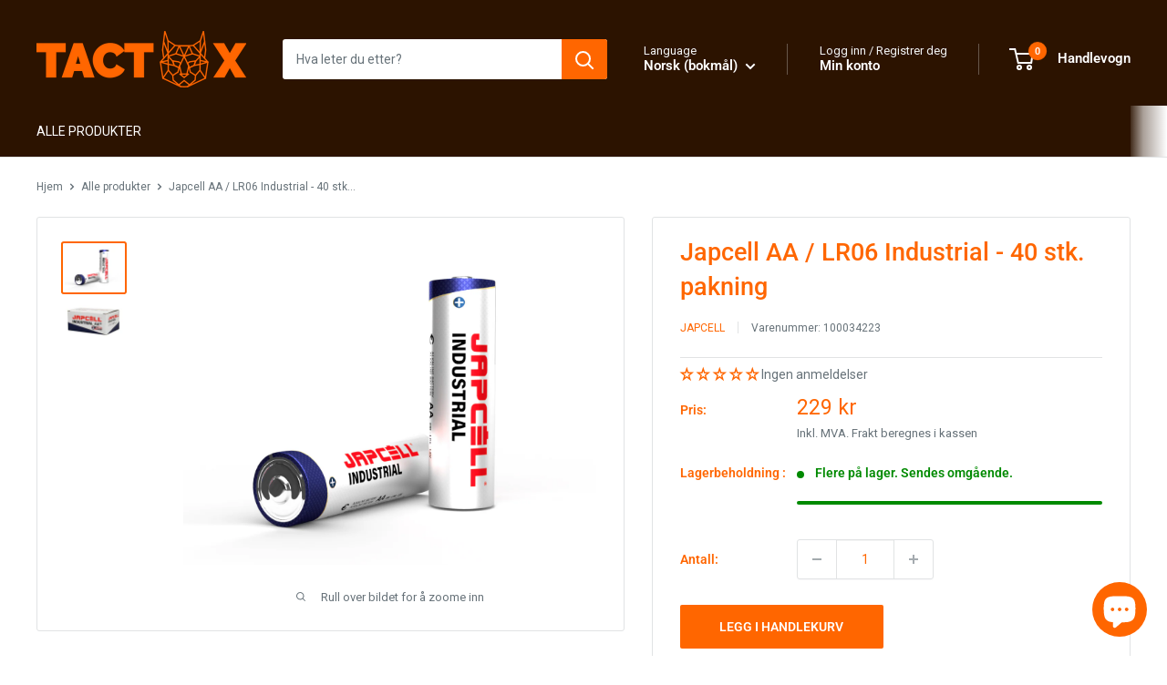

--- FILE ---
content_type: text/html; charset=utf-8
request_url: https://tactx.no/products/japcell-aa-lr06-industrial-40-stk-pakning
body_size: 89429
content:
<!doctype html>

<html class="no-js" lang="nb">
  <head>
    <meta charset="utf-8">
    <meta name="viewport" content="width=device-width, initial-scale=1.0, height=device-height, minimum-scale=1.0, maximum-scale=1.0">
    <meta name="theme-color" content="#ff6600">

    <title>Japcell AA / LR06 Industrial - 40 stk. pakning</title><meta name="description" content="Japcell Industrial AA-batteri er et godt allround-batteri som dekker de fleste hverdagslige gjøremål. Japcell er kjent for sin høye kvalitet – alle batteriene deres er produsert i henhold til de høyeste internasjonale standarder på feltet. Japcell Industrial har også en helt unik antilekkasjeteknologi, hvor det er gara"><link rel="canonical" href="https://tactx.no/products/japcell-aa-lr06-industrial-40-stk-pakning"><link rel="shortcut icon" href="//tactx.no/cdn/shop/files/favicon_96x96_43382d4e-979c-4875-839d-5ab44b56b81e_96x96.png?v=1652957892" type="image/png"><link rel="preload" as="style" href="//tactx.no/cdn/shop/t/15/assets/theme.css?v=64896656854714595661760992313">
    <link rel="preload" as="script" href="//tactx.no/cdn/shop/t/15/assets/theme.js?v=100952596617660054121760992313">
    <link rel="preconnect" href="https://cdn.shopify.com">
    <link rel="preconnect" href="https://fonts.shopifycdn.com">
    <link rel="dns-prefetch" href="https://productreviews.shopifycdn.com">
    <link rel="dns-prefetch" href="https://ajax.googleapis.com">
    <link rel="dns-prefetch" href="https://maps.googleapis.com">
    <link rel="dns-prefetch" href="https://maps.gstatic.com">

    <meta property="og:type" content="product">
  <meta property="og:title" content="Japcell AA / LR06 Industrial - 40 stk. pakning"><meta property="og:image" content="http://tactx.no/cdn/shop/products/japcell-aa-lr06-industrial-40-stk-pakning-379791.png?v=1738675560">
    <meta property="og:image:secure_url" content="https://tactx.no/cdn/shop/products/japcell-aa-lr06-industrial-40-stk-pakning-379791.png?v=1738675560">
    <meta property="og:image:width" content="1410">
    <meta property="og:image:height" content="1093">
    <meta property="product:availability" content="in stock"><meta property="product:price:amount" content="229">
  <meta property="product:price:currency" content="NOK"><meta property="og:description" content="Japcell Industrial AA-batteri er et godt allround-batteri som dekker de fleste hverdagslige gjøremål. Japcell er kjent for sin høye kvalitet – alle batteriene deres er produsert i henhold til de høyeste internasjonale standarder på feltet. Japcell Industrial har også en helt unik antilekkasjeteknologi, hvor det er gara"><meta property="og:url" content="https://tactx.no/products/japcell-aa-lr06-industrial-40-stk-pakning">
<meta property="og:site_name" content="TactX"><meta name="twitter:card" content="summary"><meta name="twitter:title" content="Japcell AA / LR06 Industrial - 40 stk. pakning">
  <meta name="twitter:description" content="Japcell Industrial AA-batteri er et godt allround-batteri som dekker de fleste hverdagslige gjøremål. Japcell er kjent for sin høye kvalitet – alle batteriene deres er produsert i henhold til de høyeste internasjonale standarder på feltet.
Japcell Industrial har også en helt unik antilekkasjeteknologi, hvor det er garantert at de ikke vil lekke i opptil 5 år.

Inneholder 40 stk. Japcell Industrial Alkaline AA-batterier
Unik antilekkasjeteknologi – lekker ikke på opptil 5 år

Spesifikasjoner



Vekt (Kg)
0,95


EAN
5710927058293


Spenning (V)
1,5


Kjemi

Al-Mn


Oppladbar

Nei



">
  <meta name="twitter:image" content="https://tactx.no/cdn/shop/products/japcell-aa-lr06-industrial-40-stk-pakning-379791_600x600_crop_center.png?v=1738675560">
    <link rel="preload" href="//tactx.no/cdn/fonts/roboto/roboto_n5.250d51708d76acbac296b0e21ede8f81de4e37aa.woff2" as="font" type="font/woff2" crossorigin><link rel="preload" href="//tactx.no/cdn/fonts/roboto/roboto_n4.2019d890f07b1852f56ce63ba45b2db45d852cba.woff2" as="font" type="font/woff2" crossorigin><style>
  @font-face {
  font-family: Roboto;
  font-weight: 500;
  font-style: normal;
  font-display: swap;
  src: url("//tactx.no/cdn/fonts/roboto/roboto_n5.250d51708d76acbac296b0e21ede8f81de4e37aa.woff2") format("woff2"),
       url("//tactx.no/cdn/fonts/roboto/roboto_n5.535e8c56f4cbbdea416167af50ab0ff1360a3949.woff") format("woff");
}

  @font-face {
  font-family: Roboto;
  font-weight: 400;
  font-style: normal;
  font-display: swap;
  src: url("//tactx.no/cdn/fonts/roboto/roboto_n4.2019d890f07b1852f56ce63ba45b2db45d852cba.woff2") format("woff2"),
       url("//tactx.no/cdn/fonts/roboto/roboto_n4.238690e0007583582327135619c5f7971652fa9d.woff") format("woff");
}

@font-face {
  font-family: Roboto;
  font-weight: 600;
  font-style: normal;
  font-display: swap;
  src: url("//tactx.no/cdn/fonts/roboto/roboto_n6.3d305d5382545b48404c304160aadee38c90ef9d.woff2") format("woff2"),
       url("//tactx.no/cdn/fonts/roboto/roboto_n6.bb37be020157f87e181e5489d5e9137ad60c47a2.woff") format("woff");
}

@font-face {
  font-family: Roboto;
  font-weight: 500;
  font-style: italic;
  font-display: swap;
  src: url("//tactx.no/cdn/fonts/roboto/roboto_i5.0ae24363bf5844e2ee3295d84078d36c9bd0faf4.woff2") format("woff2"),
       url("//tactx.no/cdn/fonts/roboto/roboto_i5.a9cdb6a43048799fe739d389c60b64059e33cf12.woff") format("woff");
}


  @font-face {
  font-family: Roboto;
  font-weight: 700;
  font-style: normal;
  font-display: swap;
  src: url("//tactx.no/cdn/fonts/roboto/roboto_n7.f38007a10afbbde8976c4056bfe890710d51dec2.woff2") format("woff2"),
       url("//tactx.no/cdn/fonts/roboto/roboto_n7.94bfdd3e80c7be00e128703d245c207769d763f9.woff") format("woff");
}

  @font-face {
  font-family: Roboto;
  font-weight: 400;
  font-style: italic;
  font-display: swap;
  src: url("//tactx.no/cdn/fonts/roboto/roboto_i4.57ce898ccda22ee84f49e6b57ae302250655e2d4.woff2") format("woff2"),
       url("//tactx.no/cdn/fonts/roboto/roboto_i4.b21f3bd061cbcb83b824ae8c7671a82587b264bf.woff") format("woff");
}

  @font-face {
  font-family: Roboto;
  font-weight: 700;
  font-style: italic;
  font-display: swap;
  src: url("//tactx.no/cdn/fonts/roboto/roboto_i7.7ccaf9410746f2c53340607c42c43f90a9005937.woff2") format("woff2"),
       url("//tactx.no/cdn/fonts/roboto/roboto_i7.49ec21cdd7148292bffea74c62c0df6e93551516.woff") format("woff");
}


  :root {
    --default-text-font-size : 15px;
    --base-text-font-size    : 14px;
    --heading-font-family    : Roboto, sans-serif;
    --heading-font-weight    : 500;
    --heading-font-style     : normal;
    --text-font-family       : Roboto, sans-serif;
    --text-font-weight       : 400;
    --text-font-style        : normal;
    --text-font-bolder-weight: 600;
    --text-link-decoration   : underline;

    --text-color               : #677279;
    --text-color-rgb           : 103, 114, 121;
    --heading-color            : #ff6600;
    --border-color             : #e1e3e4;
    --border-color-rgb         : 225, 227, 228;
    --form-border-color        : #d4d6d8;
    --accent-color             : #ff6600;
    --accent-color-rgb         : 255, 102, 0;
    --link-color               : #ff6600;
    --link-color-hover         : #b34700;
    --background               : #ffffff;
    --secondary-background     : #ffffff;
    --secondary-background-rgb : 255, 255, 255;
    --accent-background        : rgba(255, 102, 0, 0.08);

    --input-background: #ffffff;

    --error-color       : #ff0000;
    --error-background  : rgba(255, 0, 0, 0.07);
    --success-color     : #00aa00;
    --success-background: rgba(0, 170, 0, 0.11);

    --primary-button-background      : #ff6600;
    --primary-button-background-rgb  : 255, 102, 0;
    --primary-button-text-color      : #ffffff;
    --secondary-button-background    : #ff6600;
    --secondary-button-background-rgb: 255, 102, 0;
    --secondary-button-text-color    : #ffffff;

    --header-background      : #2c1300;
    --header-text-color      : #ffffff;
    --header-light-text-color: #f3f5f6;
    --header-border-color    : rgba(243, 245, 246, 0.3);
    --header-accent-color    : #ff6600;

    --footer-background-color:    #2c1300;
    --footer-heading-text-color:  #ff6600;
    --footer-body-text-color:     #ffffff;
    --footer-body-text-color-rgb: 255, 255, 255;
    --footer-accent-color:        #ff6600;
    --footer-accent-color-rgb:    255, 102, 0;
    --footer-border:              none;
    
    --flickity-arrow-color: #abb1b4;--product-on-sale-accent           : #ff6600;
    --product-on-sale-accent-rgb       : 255, 102, 0;
    --product-on-sale-color            : #ffffff;
    --product-in-stock-color           : #008a00;
    --product-low-stock-color          : #ee0000;
    --product-sold-out-color           : #8a9297;
    --product-custom-label-1-background: #008a00;
    --product-custom-label-1-color     : #ffffff;
    --product-custom-label-2-background: #00a500;
    --product-custom-label-2-color     : #ffffff;
    --product-review-star-color        : #ff6600;

    --mobile-container-gutter : 20px;
    --desktop-container-gutter: 40px;

    /* Shopify related variables */
    --payment-terms-background-color: #ffffff;
  }
</style>

<script>
  // IE11 does not have support for CSS variables, so we have to polyfill them
  if (!(((window || {}).CSS || {}).supports && window.CSS.supports('(--a: 0)'))) {
    const script = document.createElement('script');
    script.type = 'text/javascript';
    script.src = 'https://cdn.jsdelivr.net/npm/css-vars-ponyfill@2';
    script.onload = function() {
      cssVars({});
    };

    document.getElementsByTagName('head')[0].appendChild(script);
  }
</script>

<script>window.performance && window.performance.mark && window.performance.mark('shopify.content_for_header.start');</script><meta name="google-site-verification" content="HsGci5etV-SKJf-qWXayvhGOF28bX3BTxSZZFEHYT3M">
<meta name="facebook-domain-verification" content="cu9lmre0axep05sqec3igia9e7ci6c">
<meta name="facebook-domain-verification" content="kyc7ekwylnd0zxmuw848r83ahyetjd">
<meta name="facebook-domain-verification" content="43uk23d3huezc4whvvdkqcv8ge3kzy">
<meta id="shopify-digital-wallet" name="shopify-digital-wallet" content="/53472723137/digital_wallets/dialog">
<link rel="alternate" hreflang="x-default" href="https://tactx.no/products/japcell-aa-lr06-industrial-40-stk-pakning">
<link rel="alternate" hreflang="nb" href="https://tactx.no/products/japcell-aa-lr06-industrial-40-stk-pakning">
<link rel="alternate" hreflang="en" href="https://tactx.no/en/products/japcell-aa-lr06-industrial-40-stk-pakning">
<link rel="alternate" hreflang="en-AT" href="https://tactx.no/en-eu/products/japcell-aa-lr06-industrial-40-stk-pakning">
<link rel="alternate" hreflang="en-BE" href="https://tactx.no/en-eu/products/japcell-aa-lr06-industrial-40-stk-pakning">
<link rel="alternate" hreflang="en-BG" href="https://tactx.no/en-eu/products/japcell-aa-lr06-industrial-40-stk-pakning">
<link rel="alternate" hreflang="en-CY" href="https://tactx.no/en-eu/products/japcell-aa-lr06-industrial-40-stk-pakning">
<link rel="alternate" hreflang="en-CZ" href="https://tactx.no/en-eu/products/japcell-aa-lr06-industrial-40-stk-pakning">
<link rel="alternate" hreflang="en-EE" href="https://tactx.no/en-eu/products/japcell-aa-lr06-industrial-40-stk-pakning">
<link rel="alternate" hreflang="en-ES" href="https://tactx.no/en-eu/products/japcell-aa-lr06-industrial-40-stk-pakning">
<link rel="alternate" hreflang="en-FI" href="https://tactx.no/en-eu/products/japcell-aa-lr06-industrial-40-stk-pakning">
<link rel="alternate" hreflang="en-FR" href="https://tactx.no/en-eu/products/japcell-aa-lr06-industrial-40-stk-pakning">
<link rel="alternate" hreflang="en-GR" href="https://tactx.no/en-eu/products/japcell-aa-lr06-industrial-40-stk-pakning">
<link rel="alternate" hreflang="en-HR" href="https://tactx.no/en-eu/products/japcell-aa-lr06-industrial-40-stk-pakning">
<link rel="alternate" hreflang="en-HU" href="https://tactx.no/en-eu/products/japcell-aa-lr06-industrial-40-stk-pakning">
<link rel="alternate" hreflang="en-IE" href="https://tactx.no/en-eu/products/japcell-aa-lr06-industrial-40-stk-pakning">
<link rel="alternate" hreflang="en-IT" href="https://tactx.no/en-eu/products/japcell-aa-lr06-industrial-40-stk-pakning">
<link rel="alternate" hreflang="en-LT" href="https://tactx.no/en-eu/products/japcell-aa-lr06-industrial-40-stk-pakning">
<link rel="alternate" hreflang="en-LU" href="https://tactx.no/en-eu/products/japcell-aa-lr06-industrial-40-stk-pakning">
<link rel="alternate" hreflang="en-LV" href="https://tactx.no/en-eu/products/japcell-aa-lr06-industrial-40-stk-pakning">
<link rel="alternate" hreflang="en-MT" href="https://tactx.no/en-eu/products/japcell-aa-lr06-industrial-40-stk-pakning">
<link rel="alternate" hreflang="en-NL" href="https://tactx.no/en-eu/products/japcell-aa-lr06-industrial-40-stk-pakning">
<link rel="alternate" hreflang="en-PL" href="https://tactx.no/en-eu/products/japcell-aa-lr06-industrial-40-stk-pakning">
<link rel="alternate" hreflang="en-PT" href="https://tactx.no/en-eu/products/japcell-aa-lr06-industrial-40-stk-pakning">
<link rel="alternate" hreflang="en-RO" href="https://tactx.no/en-eu/products/japcell-aa-lr06-industrial-40-stk-pakning">
<link rel="alternate" hreflang="en-SI" href="https://tactx.no/en-eu/products/japcell-aa-lr06-industrial-40-stk-pakning">
<link rel="alternate" hreflang="en-SK" href="https://tactx.no/en-eu/products/japcell-aa-lr06-industrial-40-stk-pakning">
<link rel="alternate" hreflang="en-DE" href="https://tactx.no/en-eu/products/japcell-aa-lr06-industrial-40-stk-pakning">
<link rel="alternate" type="application/json+oembed" href="https://tactx.no/products/japcell-aa-lr06-industrial-40-stk-pakning.oembed">
<script async="async" src="/checkouts/internal/preloads.js?locale=nb-NO"></script>
<script id="shopify-features" type="application/json">{"accessToken":"d3bdbc76b825fb67995d250790df9aba","betas":["rich-media-storefront-analytics"],"domain":"tactx.no","predictiveSearch":true,"shopId":53472723137,"locale":"nb"}</script>
<script>var Shopify = Shopify || {};
Shopify.shop = "tactx-no.myshopify.com";
Shopify.locale = "nb";
Shopify.currency = {"active":"NOK","rate":"1.0"};
Shopify.country = "NO";
Shopify.theme = {"name":"Warehouse - Lynxgear Versjon 11\/2025","id":174384054465,"schema_name":"Warehouse","schema_version":"6.7.0","theme_store_id":871,"role":"main"};
Shopify.theme.handle = "null";
Shopify.theme.style = {"id":null,"handle":null};
Shopify.cdnHost = "tactx.no/cdn";
Shopify.routes = Shopify.routes || {};
Shopify.routes.root = "/";</script>
<script type="module">!function(o){(o.Shopify=o.Shopify||{}).modules=!0}(window);</script>
<script>!function(o){function n(){var o=[];function n(){o.push(Array.prototype.slice.apply(arguments))}return n.q=o,n}var t=o.Shopify=o.Shopify||{};t.loadFeatures=n(),t.autoloadFeatures=n()}(window);</script>
<script id="shop-js-analytics" type="application/json">{"pageType":"product"}</script>
<script defer="defer" async type="module" src="//tactx.no/cdn/shopifycloud/shop-js/modules/v2/client.init-shop-cart-sync_C0-AsKL0.nb.esm.js"></script>
<script defer="defer" async type="module" src="//tactx.no/cdn/shopifycloud/shop-js/modules/v2/chunk.common_Cg_luW-g.esm.js"></script>
<script type="module">
  await import("//tactx.no/cdn/shopifycloud/shop-js/modules/v2/client.init-shop-cart-sync_C0-AsKL0.nb.esm.js");
await import("//tactx.no/cdn/shopifycloud/shop-js/modules/v2/chunk.common_Cg_luW-g.esm.js");

  window.Shopify.SignInWithShop?.initShopCartSync?.({"fedCMEnabled":true,"windoidEnabled":true});

</script>
<script>(function() {
  var isLoaded = false;
  function asyncLoad() {
    if (isLoaded) return;
    isLoaded = true;
    var urls = ["https:\/\/ecommplugins-scripts.trustpilot.com\/v2.1\/js\/header.min.js?settings=eyJrZXkiOiJoa1JWR2lDOGk4Z0NUZUU0In0=\u0026v=2.5\u0026shop=tactx-no.myshopify.com","https:\/\/ecommplugins-trustboxsettings.trustpilot.com\/tactx-no.myshopify.com.js?settings=1669476973808\u0026shop=tactx-no.myshopify.com","https:\/\/widgetic.com\/sdk\/sdk.js?shop=tactx-no.myshopify.com","https:\/\/advanced-payment-icons.kalis.no\/shop\/tactx-no.myshopify.com\/script\/tactx-no.myshopify.com.js?ver=20251031135939_937\u0026shop=tactx-no.myshopify.com","https:\/\/d33a6lvgbd0fej.cloudfront.net\/script_tag\/secomapp.scripttag.js?shop=tactx-no.myshopify.com"];
    for (var i = 0; i < urls.length; i++) {
      var s = document.createElement('script');
      s.type = 'text/javascript';
      s.async = true;
      s.src = urls[i];
      var x = document.getElementsByTagName('script')[0];
      x.parentNode.insertBefore(s, x);
    }
  };
  if(window.attachEvent) {
    window.attachEvent('onload', asyncLoad);
  } else {
    window.addEventListener('load', asyncLoad, false);
  }
})();</script>
<script id="__st">var __st={"a":53472723137,"offset":3600,"reqid":"d048a70c-75b5-4e9c-a8b5-7bea33354ad3-1768996614","pageurl":"tactx.no\/products\/japcell-aa-lr06-industrial-40-stk-pakning","u":"3063bc57035e","p":"product","rtyp":"product","rid":7426985132225};</script>
<script>window.ShopifyPaypalV4VisibilityTracking = true;</script>
<script id="captcha-bootstrap">!function(){'use strict';const t='contact',e='account',n='new_comment',o=[[t,t],['blogs',n],['comments',n],[t,'customer']],c=[[e,'customer_login'],[e,'guest_login'],[e,'recover_customer_password'],[e,'create_customer']],r=t=>t.map((([t,e])=>`form[action*='/${t}']:not([data-nocaptcha='true']) input[name='form_type'][value='${e}']`)).join(','),a=t=>()=>t?[...document.querySelectorAll(t)].map((t=>t.form)):[];function s(){const t=[...o],e=r(t);return a(e)}const i='password',u='form_key',d=['recaptcha-v3-token','g-recaptcha-response','h-captcha-response',i],f=()=>{try{return window.sessionStorage}catch{return}},m='__shopify_v',_=t=>t.elements[u];function p(t,e,n=!1){try{const o=window.sessionStorage,c=JSON.parse(o.getItem(e)),{data:r}=function(t){const{data:e,action:n}=t;return t[m]||n?{data:e,action:n}:{data:t,action:n}}(c);for(const[e,n]of Object.entries(r))t.elements[e]&&(t.elements[e].value=n);n&&o.removeItem(e)}catch(o){console.error('form repopulation failed',{error:o})}}const l='form_type',E='cptcha';function T(t){t.dataset[E]=!0}const w=window,h=w.document,L='Shopify',v='ce_forms',y='captcha';let A=!1;((t,e)=>{const n=(g='f06e6c50-85a8-45c8-87d0-21a2b65856fe',I='https://cdn.shopify.com/shopifycloud/storefront-forms-hcaptcha/ce_storefront_forms_captcha_hcaptcha.v1.5.2.iife.js',D={infoText:'Beskyttet av hCaptcha',privacyText:'Personvern',termsText:'Vilkår'},(t,e,n)=>{const o=w[L][v],c=o.bindForm;if(c)return c(t,g,e,D).then(n);var r;o.q.push([[t,g,e,D],n]),r=I,A||(h.body.append(Object.assign(h.createElement('script'),{id:'captcha-provider',async:!0,src:r})),A=!0)});var g,I,D;w[L]=w[L]||{},w[L][v]=w[L][v]||{},w[L][v].q=[],w[L][y]=w[L][y]||{},w[L][y].protect=function(t,e){n(t,void 0,e),T(t)},Object.freeze(w[L][y]),function(t,e,n,w,h,L){const[v,y,A,g]=function(t,e,n){const i=e?o:[],u=t?c:[],d=[...i,...u],f=r(d),m=r(i),_=r(d.filter((([t,e])=>n.includes(e))));return[a(f),a(m),a(_),s()]}(w,h,L),I=t=>{const e=t.target;return e instanceof HTMLFormElement?e:e&&e.form},D=t=>v().includes(t);t.addEventListener('submit',(t=>{const e=I(t);if(!e)return;const n=D(e)&&!e.dataset.hcaptchaBound&&!e.dataset.recaptchaBound,o=_(e),c=g().includes(e)&&(!o||!o.value);(n||c)&&t.preventDefault(),c&&!n&&(function(t){try{if(!f())return;!function(t){const e=f();if(!e)return;const n=_(t);if(!n)return;const o=n.value;o&&e.removeItem(o)}(t);const e=Array.from(Array(32),(()=>Math.random().toString(36)[2])).join('');!function(t,e){_(t)||t.append(Object.assign(document.createElement('input'),{type:'hidden',name:u})),t.elements[u].value=e}(t,e),function(t,e){const n=f();if(!n)return;const o=[...t.querySelectorAll(`input[type='${i}']`)].map((({name:t})=>t)),c=[...d,...o],r={};for(const[a,s]of new FormData(t).entries())c.includes(a)||(r[a]=s);n.setItem(e,JSON.stringify({[m]:1,action:t.action,data:r}))}(t,e)}catch(e){console.error('failed to persist form',e)}}(e),e.submit())}));const S=(t,e)=>{t&&!t.dataset[E]&&(n(t,e.some((e=>e===t))),T(t))};for(const o of['focusin','change'])t.addEventListener(o,(t=>{const e=I(t);D(e)&&S(e,y())}));const B=e.get('form_key'),M=e.get(l),P=B&&M;t.addEventListener('DOMContentLoaded',(()=>{const t=y();if(P)for(const e of t)e.elements[l].value===M&&p(e,B);[...new Set([...A(),...v().filter((t=>'true'===t.dataset.shopifyCaptcha))])].forEach((e=>S(e,t)))}))}(h,new URLSearchParams(w.location.search),n,t,e,['guest_login'])})(!0,!0)}();</script>
<script integrity="sha256-4kQ18oKyAcykRKYeNunJcIwy7WH5gtpwJnB7kiuLZ1E=" data-source-attribution="shopify.loadfeatures" defer="defer" src="//tactx.no/cdn/shopifycloud/storefront/assets/storefront/load_feature-a0a9edcb.js" crossorigin="anonymous"></script>
<script data-source-attribution="shopify.dynamic_checkout.dynamic.init">var Shopify=Shopify||{};Shopify.PaymentButton=Shopify.PaymentButton||{isStorefrontPortableWallets:!0,init:function(){window.Shopify.PaymentButton.init=function(){};var t=document.createElement("script");t.src="https://tactx.no/cdn/shopifycloud/portable-wallets/latest/portable-wallets.nb.js",t.type="module",document.head.appendChild(t)}};
</script>
<script data-source-attribution="shopify.dynamic_checkout.buyer_consent">
  function portableWalletsHideBuyerConsent(e){var t=document.getElementById("shopify-buyer-consent"),n=document.getElementById("shopify-subscription-policy-button");t&&n&&(t.classList.add("hidden"),t.setAttribute("aria-hidden","true"),n.removeEventListener("click",e))}function portableWalletsShowBuyerConsent(e){var t=document.getElementById("shopify-buyer-consent"),n=document.getElementById("shopify-subscription-policy-button");t&&n&&(t.classList.remove("hidden"),t.removeAttribute("aria-hidden"),n.addEventListener("click",e))}window.Shopify?.PaymentButton&&(window.Shopify.PaymentButton.hideBuyerConsent=portableWalletsHideBuyerConsent,window.Shopify.PaymentButton.showBuyerConsent=portableWalletsShowBuyerConsent);
</script>
<script data-source-attribution="shopify.dynamic_checkout.cart.bootstrap">document.addEventListener("DOMContentLoaded",(function(){function t(){return document.querySelector("shopify-accelerated-checkout-cart, shopify-accelerated-checkout")}if(t())Shopify.PaymentButton.init();else{new MutationObserver((function(e,n){t()&&(Shopify.PaymentButton.init(),n.disconnect())})).observe(document.body,{childList:!0,subtree:!0})}}));
</script>

<script>window.performance && window.performance.mark && window.performance.mark('shopify.content_for_header.end');</script><link rel="stylesheet" href="//tactx.no/cdn/shop/t/15/assets/theme.css?v=64896656854714595661760992313">

    <script type="application/ld+json">{"@context":"http:\/\/schema.org\/","@id":"\/products\/japcell-aa-lr06-industrial-40-stk-pakning#product","@type":"Product","brand":{"@type":"Brand","name":"Japcell"},"category":"Batterier","description":"Japcell Industrial AA-batteri er et godt allround-batteri som dekker de fleste hverdagslige gjøremål. Japcell er kjent for sin høye kvalitet – alle batteriene deres er produsert i henhold til de høyeste internasjonale standarder på feltet.\nJapcell Industrial har også en helt unik antilekkasjeteknologi, hvor det er garantert at de ikke vil lekke i opptil 5 år.\n\nInneholder 40 stk. Japcell Industrial Alkaline AA-batterier\nUnik antilekkasjeteknologi – lekker ikke på opptil 5 år\n\nSpesifikasjoner\n\n\n\nVekt (Kg)\n0,95\n\n\nEAN\n5710927058293\n\n\nSpenning (V)\n1,5\n\n\nKjemi\n\nAl-Mn\n\n\nOppladbar\n\nNei\n\n\n\n","gtin":"5710927058293","image":"https:\/\/tactx.no\/cdn\/shop\/products\/japcell-aa-lr06-industrial-40-stk-pakning-379791.png?v=1738675560\u0026width=1920","name":"Japcell AA \/ LR06 Industrial - 40 stk. pakning","offers":{"@id":"\/products\/japcell-aa-lr06-industrial-40-stk-pakning?variant=42130131615937#offer","@type":"Offer","availability":"http:\/\/schema.org\/InStock","price":"229.00","priceCurrency":"NOK","url":"https:\/\/tactx.no\/products\/japcell-aa-lr06-industrial-40-stk-pakning?variant=42130131615937"},"sku":"100034223","url":"https:\/\/tactx.no\/products\/japcell-aa-lr06-industrial-40-stk-pakning"}</script><script type="application/ld+json">
  {
    "@context": "https://schema.org",
    "@type": "BreadcrumbList",
    "itemListElement": [{
        "@type": "ListItem",
        "position": 1,
        "name": "Hjem",
        "item": "https://tactx.no"
      },{
            "@type": "ListItem",
            "position": 2,
            "name": "Japcell AA \/ LR06 Industrial - 40 stk. pakning",
            "item": "https://tactx.no/products/japcell-aa-lr06-industrial-40-stk-pakning"
          }]
  }
</script>

    <script>
      // This allows to expose several variables to the global scope, to be used in scripts
      window.theme = {
        pageType: "product",
        cartCount: 0,
        moneyFormat: "\u003cspan class=money\u003e{{ amount_no_decimals_with_comma_separator }} kr\u003c\/span\u003e",
        moneyWithCurrencyFormat: "\u003cspan class=money\u003e{{ amount_no_decimals_with_comma_separator }} kr\u003c\/span\u003e",
        currencyCodeEnabled: false,
        showDiscount: true,
        discountMode: "percentage",
        cartType: "drawer"
      };

      window.routes = {
        rootUrl: "\/",
        rootUrlWithoutSlash: '',
        cartUrl: "\/cart",
        cartAddUrl: "\/cart\/add",
        cartChangeUrl: "\/cart\/change",
        searchUrl: "\/search",
        productRecommendationsUrl: "\/recommendations\/products"
      };

      window.languages = {
        productRegularPrice: "Ordinær pris",
        productSalePrice: "Salgspris",
        collectionOnSaleLabel: "SPAR {{savings}}",
        productFormUnavailable: "Utilgjengelig",
        productFormAddToCart: "LEGG I HANDLEKURV",
        productFormPreOrder: "Legg i handlekurv",
        productFormSoldOut: "UTSOLGT",
        productAdded: "Produktet har blitt lagt I din handlekurv",
        productAddedShort: "Lagt til!",
        shippingEstimatorNoResults: "Ingen frakt ble funnet på adressen din.",
        shippingEstimatorOneResult: "Det er én fraktpris for adressen din:",
        shippingEstimatorMultipleResults: "Det er {{count}} fraktpriser for adressen din:",
        shippingEstimatorErrors: "Det er noen feil:"
      };

      document.documentElement.className = document.documentElement.className.replace('no-js', 'js');
    </script><script src="//tactx.no/cdn/shop/t/15/assets/theme.js?v=100952596617660054121760992313" defer></script>
    <script src="//tactx.no/cdn/shop/t/15/assets/custom.js?v=102476495355921946141760992314" defer></script><script>
        (function () {
          window.onpageshow = function() {
            // We force re-freshing the cart content onpageshow, as most browsers will serve a cache copy when hitting the
            // back button, which cause staled data
            document.documentElement.dispatchEvent(new CustomEvent('cart:refresh', {
              bubbles: true,
              detail: {scrollToTop: false}
            }));
          };
        })();
      </script><script>
      // Custom script to auto-add Export License product when order requires it
window.addEventListener('load', async () => {
  const originalFetch = window.fetch;
  window.fetch = async (...args) => {
    const response = await originalFetch(...args);

    // Detect successful add-to-cart requests
    const url = typeof args[0] === 'string' ? args[0] : args[0]?.url || '';
    if (url.includes('/cart/add.js') && response.ok) {
      const addedData = await response.clone().json();

      // Handle both single item and multi-item adds
      const addedItems = Array.isArray(addedData) ? addedData : [addedData];

      const variantIds = addedItems.map(item => item.id || item.variant_id).filter(Boolean);

      // Get current country/market (works with Markets / multi-currency + geolocation)
      let countryCode = window.Shopify?.country || 'XX';
      if (countryCode === 'XX') {
        try {
          const loc = await (await fetch('/localization.json')).json();
          countryCode = loc.country.iso_code;
        } catch (e) {}
      }

      const allowedCountries = ['US', 'CA', 'GB', 'NO']; // ← change to your locales

      if (!allowedCountries.includes(countryCode)) {
        return response; // wrong country, do nothing
      }

      const giftVariantId = 41583981691073; // ← number only, e.g. 4412345678901

      for (const variantId of variantIds) {
        try {
          const variantRes = await fetch(`/variants/${variantId}.json`);
          if (!variantRes.ok) continue;

          const { product } = await variantRes.json();

          // Metafields come as an array in the .json endpoint
          const triggerMf = (product.metafields || []).find(
            mf => mf.namespace === 'your_namespace' && mf.key === 'trigger_gift' && mf.value === 'true'
          );
          // doesnt get here
      //  window.alert(giftVariantId);

          //if (triggerMf) {
          if (true) {
            // Optional: only add gift once per cart (uncomment if you want that)
            // const cart = await (await fetch('/cart.js')).json();
            // if (cart.items.some(item => item.variant_id === giftVariantId || item.id === giftVariantId)) continue;
// this works!
            await fetch('/cart/add.js', {
              method: 'POST',
              headers: { 'Content-Type': 'application/json' },
              body: JSON.stringify({
                items: [{
                  id: giftVariantId,
                  quantity: 1,
                  properties: { '_fee': 'Required for cart item(s)' } // optional line item property
                }]
              })
            });

            // Force cart drawer / notification refresh (works in Dawn + most themes)
            document.documentElement.dispatchEvent(new CustomEvent('cart:refresh', { bubbles: true }));
          }
        } catch (e) {
          console.error('Export License Fee add error:', e);
        }
      }
    }

    return response;
  };
});
    </script>

  <script type="text/javascript">if(typeof window.hulkappsWishlist === 'undefined') {
                            window.hulkappsWishlist = {};
                        }
                        window.hulkappsWishlist.baseURL = '/apps/advanced-wishlist/api';
                        window.hulkappsWishlist.hasAppBlockSupport = '1';
                        </script>
<!-- BEGIN app block: shopify://apps/judge-me-reviews/blocks/judgeme_core/61ccd3b1-a9f2-4160-9fe9-4fec8413e5d8 --><!-- Start of Judge.me Core -->






<link rel="dns-prefetch" href="https://cdnwidget.judge.me">
<link rel="dns-prefetch" href="https://cdn.judge.me">
<link rel="dns-prefetch" href="https://cdn1.judge.me">
<link rel="dns-prefetch" href="https://api.judge.me">

<script data-cfasync='false' class='jdgm-settings-script'>window.jdgmSettings={"pagination":5,"disable_web_reviews":false,"badge_no_review_text":" Ingen anmeldelser","badge_n_reviews_text":"\u003cb\u003e{{ average_rating_1_decimal }}\u003c/b\u003e ({{ n }} Anmeldelser)","badge_star_color":"#ff6600","hide_badge_preview_if_no_reviews":false,"badge_hide_text":false,"enforce_center_preview_badge":false,"widget_title":"Kundeanmeldelser","widget_open_form_text":"Skriv en anmeldelse","widget_close_form_text":"Avbryt anmeldelse","widget_refresh_page_text":"Oppdater siden","widget_summary_text":"Basert på {{ number_of_reviews }} anmeldelse/anmeldelser","widget_no_review_text":"Vær den første til å skrive en anmeldelse","widget_name_field_text":"Visningsnavn","widget_verified_name_field_text":"Verifisert Navn (offentlig)","widget_name_placeholder_text":"Visningsnavn","widget_required_field_error_text":"Dette feltet er påkrevd.","widget_email_field_text":"E-postadresse","widget_verified_email_field_text":"Verifisert E-post (privat, kan ikke redigeres)","widget_email_placeholder_text":"Din e-postadresse","widget_email_field_error_text":"Vennligst skriv inn en gyldig e-postadresse.","widget_rating_field_text":"Vurdering","widget_review_title_field_text":"Anmeldelsestitel","widget_review_title_placeholder_text":"Gi anmeldelsen din en tittel","widget_review_body_field_text":"Anmeldelsesinnhold","widget_review_body_placeholder_text":"Begynn å skrive her...","widget_pictures_field_text":"Bilde/Video (valgfritt)","widget_submit_review_text":"Send inn anmeldelse","widget_submit_verified_review_text":"Send inn Verifisert Anmeldelse","widget_submit_success_msg_with_auto_publish":"Takk! Vennligst oppdater siden om noen øyeblikk for å se anmeldelsen din. Du kan fjerne eller redigere anmeldelsen din ved å logge inn på \u003ca href='https://judge.me/login' target='_blank' rel='nofollow noopener'\u003eJudge.me\u003c/a\u003e","widget_submit_success_msg_no_auto_publish":"Takk! Anmeldelsen din vil bli publisert så snart den er godkjent av butikkadministratoren. Du kan fjerne eller redigere anmeldelsen din ved å logge inn på \u003ca href='https://judge.me/login' target='_blank' rel='nofollow noopener'\u003eJudge.me\u003c/a\u003e","widget_show_default_reviews_out_of_total_text":"Viser {{ n_reviews_shown }} av {{ n_reviews }} anmeldelser.","widget_show_all_link_text":"Vis alle","widget_show_less_link_text":"Vis mindre","widget_author_said_text":"{{ reviewer_name }} sa:","widget_days_text":"{{ n }} dager siden","widget_weeks_text":"{{ n }} uke/uker siden","widget_months_text":"{{ n }} måned/måneder siden","widget_years_text":"{{ n }} år siden","widget_yesterday_text":"I går","widget_today_text":"I dag","widget_replied_text":"\u003e\u003e {{ shop_name }} svarte:","widget_read_more_text":"Les mer","widget_reviewer_name_as_initial":"","widget_rating_filter_color":"#FF6600","widget_rating_filter_see_all_text":"Se alle anmeldelser","widget_sorting_most_recent_text":"Nyeste","widget_sorting_highest_rating_text":"Høyeste vurdering","widget_sorting_lowest_rating_text":"Laveste vurdering","widget_sorting_with_pictures_text":"Kun bilder","widget_sorting_most_helpful_text":"Mest nyttig","widget_open_question_form_text":"Still et spørsmål","widget_reviews_subtab_text":"Anmeldelser","widget_questions_subtab_text":"Spørsmål","widget_question_label_text":"Spørsmål","widget_answer_label_text":"Svar","widget_question_placeholder_text":"Skriv spørsmålet ditt her","widget_submit_question_text":"Send inn spørsmål","widget_question_submit_success_text":"Takk for spørsmålet ditt! Vi vil varsle deg når det blir besvart.","widget_star_color":"#ff6600","verified_badge_text":"VERIFIED","verified_badge_bg_color":"#FF6600","verified_badge_text_color":"","verified_badge_placement":"left-of-reviewer-name","widget_review_max_height":"","widget_hide_border":true,"widget_social_share":false,"widget_thumb":true,"widget_review_location_show":false,"widget_location_format":"country_only","all_reviews_include_out_of_store_products":true,"all_reviews_out_of_store_text":"(utsolgt i butikken)","all_reviews_pagination":100,"all_reviews_product_name_prefix_text":"om","enable_review_pictures":true,"enable_question_anwser":true,"widget_theme":"align","review_date_format":"dd/mm/yyyy","default_sort_method":"highest-rating","widget_product_reviews_subtab_text":"Produktanmeldelser","widget_shop_reviews_subtab_text":"Butikkanmeldelser","widget_other_products_reviews_text":"Anmeldelser for andre produkter","widget_store_reviews_subtab_text":"Butikkanmeldelser","widget_no_store_reviews_text":"Denne butikken har enda ikke fått noen anmeldelser","widget_web_restriction_product_reviews_text":"Dette produktet har enda ikke fått noen anmeldelser","widget_no_items_text":"Ingen elementer funnet","widget_show_more_text":"Vis mer","widget_write_a_store_review_text":"Skriv en butikkanmeldelse","widget_other_languages_heading":"Anmeldelser på andre språk","widget_translate_review_text":"Oversett anmeldelse til {{ language }}","widget_translating_review_text":"Oversetter...","widget_show_original_translation_text":"Vis original ({{ language }})","widget_translate_review_failed_text":"Anmeldelsen kunne ikke oversettes.","widget_translate_review_retry_text":"Prøv igjen","widget_translate_review_try_again_later_text":"Prøv igjen senere","show_product_url_for_grouped_product":false,"widget_sorting_pictures_first_text":"Bilder først","show_pictures_on_all_rev_page_mobile":false,"show_pictures_on_all_rev_page_desktop":false,"floating_tab_hide_mobile_install_preference":false,"floating_tab_button_name":"★ Anmeldelser","floating_tab_title":"La kundene snakke for oss","floating_tab_button_color":"","floating_tab_button_background_color":"","floating_tab_url":"","floating_tab_url_enabled":false,"floating_tab_tab_style":"text","all_reviews_text_badge_text":"Kunder gir oss {{ shop.metafields.judgeme.all_reviews_rating | round: 1 }}/5 basert på {{ shop.metafields.judgeme.all_reviews_count }} anmeldelser.","all_reviews_text_badge_text_branded_style":"{{ shop.metafields.judgeme.all_reviews_rating | round: 1 }} av 5 stjerner basert på {{ shop.metafields.judgeme.all_reviews_count }} anmeldelser","is_all_reviews_text_badge_a_link":false,"show_stars_for_all_reviews_text_badge":false,"all_reviews_text_badge_url":"","all_reviews_text_style":"text","all_reviews_text_color_style":"judgeme_brand_color","all_reviews_text_color":"#108474","all_reviews_text_show_jm_brand":true,"featured_carousel_show_header":false,"featured_carousel_title":"Kundeomtaler:","testimonials_carousel_title":"Kundene sier","videos_carousel_title":"Sande kundestriber","cards_carousel_title":"Kundene sier","featured_carousel_count_text":"fra {{ n }} anmeldelser","featured_carousel_add_link_to_all_reviews_page":false,"featured_carousel_url":"","featured_carousel_show_images":true,"featured_carousel_autoslide_interval":5,"featured_carousel_arrows_on_the_sides":true,"featured_carousel_height":180,"featured_carousel_width":100,"featured_carousel_image_size":0,"featured_carousel_image_height":250,"featured_carousel_arrow_color":"#c8c8c8","verified_count_badge_style":"vintage","verified_count_badge_orientation":"horizontal","verified_count_badge_color_style":"judgeme_brand_color","verified_count_badge_color":"#108474","is_verified_count_badge_a_link":false,"verified_count_badge_url":"","verified_count_badge_show_jm_brand":true,"widget_rating_preset_default":5,"widget_first_sub_tab":"product-reviews","widget_show_histogram":true,"widget_histogram_use_custom_color":true,"widget_pagination_use_custom_color":true,"widget_star_use_custom_color":true,"widget_verified_badge_use_custom_color":false,"widget_write_review_use_custom_color":false,"picture_reminder_submit_button":"Upload Pictures","enable_review_videos":true,"mute_video_by_default":true,"widget_sorting_videos_first_text":"Videoer først","widget_review_pending_text":"Venter","featured_carousel_items_for_large_screen":5,"social_share_options_order":"Facebook,Twitter","remove_microdata_snippet":true,"disable_json_ld":false,"enable_json_ld_products":false,"preview_badge_show_question_text":false,"preview_badge_no_question_text":"Ingen spørsmål","preview_badge_n_question_text":"({{ number_of_questions }})","qa_badge_show_icon":false,"qa_badge_position":"same-row","remove_judgeme_branding":true,"widget_add_search_bar":false,"widget_search_bar_placeholder":"Søk","widget_sorting_verified_only_text":"Kun verifiserte","featured_carousel_theme":"card","featured_carousel_show_rating":true,"featured_carousel_show_title":true,"featured_carousel_show_body":true,"featured_carousel_show_date":true,"featured_carousel_show_reviewer":false,"featured_carousel_show_product":true,"featured_carousel_header_background_color":"#108474","featured_carousel_header_text_color":"#ffffff","featured_carousel_name_product_separator":"reviewed","featured_carousel_full_star_background":"#ff6600","featured_carousel_empty_star_background":"#dadada","featured_carousel_vertical_theme_background":"#f9fafb","featured_carousel_verified_badge_enable":false,"featured_carousel_verified_badge_color":"#108474","featured_carousel_border_style":"round","featured_carousel_review_line_length_limit":3,"featured_carousel_more_reviews_button_text":"Les flere anmeldelser","featured_carousel_view_product_button_text":"Se produkt","all_reviews_page_load_reviews_on":"scroll","all_reviews_page_load_more_text":"Last flere anmeldelser","disable_fb_tab_reviews":false,"enable_ajax_cdn_cache":false,"widget_public_name_text":"vises offentlig som","default_reviewer_name":"John Smith","default_reviewer_name_has_non_latin":true,"widget_reviewer_anonymous":"Anonym","medals_widget_title":"Judge.me Anmeldelsesmedaljer","medals_widget_background_color":"#f9fafb","medals_widget_position":"footer_all_pages","medals_widget_border_color":"#f9fafb","medals_widget_verified_text_position":"left","medals_widget_use_monochromatic_version":false,"medals_widget_elements_color":"#108474","show_reviewer_avatar":true,"widget_invalid_yt_video_url_error_text":"Ikke en YouTube video-URL","widget_max_length_field_error_text":"Vennligst skriv inn ikke mer enn {0} tegn.","widget_show_country_flag":false,"widget_show_collected_via_shop_app":true,"widget_verified_by_shop_badge_style":"light","widget_verified_by_shop_text":"Verifisert av butikken","widget_show_photo_gallery":false,"widget_load_with_code_splitting":true,"widget_ugc_install_preference":false,"widget_ugc_title":"Laget av oss, delt av deg","widget_ugc_subtitle":"Tagg oss for å se bildet ditt fremhevet på siden vår","widget_ugc_arrows_color":"#ffffff","widget_ugc_primary_button_text":"Kjøp nå","widget_ugc_primary_button_background_color":"#108474","widget_ugc_primary_button_text_color":"#ffffff","widget_ugc_primary_button_border_width":"0","widget_ugc_primary_button_border_style":"none","widget_ugc_primary_button_border_color":"#108474","widget_ugc_primary_button_border_radius":"25","widget_ugc_secondary_button_text":"Last mer","widget_ugc_secondary_button_background_color":"#ffffff","widget_ugc_secondary_button_text_color":"#108474","widget_ugc_secondary_button_border_width":"2","widget_ugc_secondary_button_border_style":"solid","widget_ugc_secondary_button_border_color":"#108474","widget_ugc_secondary_button_border_radius":"25","widget_ugc_reviews_button_text":"Se anmeldelser","widget_ugc_reviews_button_background_color":"#ffffff","widget_ugc_reviews_button_text_color":"#108474","widget_ugc_reviews_button_border_width":"2","widget_ugc_reviews_button_border_style":"solid","widget_ugc_reviews_button_border_color":"#108474","widget_ugc_reviews_button_border_radius":"25","widget_ugc_reviews_button_link_to":"judgeme-reviews-page","widget_ugc_show_post_date":true,"widget_ugc_max_width":"800","widget_rating_metafield_value_type":true,"widget_primary_color":"#FF6600","widget_enable_secondary_color":false,"widget_secondary_color":"#edf5f5","widget_summary_average_rating_text":"{{ average_rating }} av 5","widget_media_grid_title":"Kundebilder og -videoer","widget_media_grid_see_more_text":"Se mer","widget_round_style":false,"widget_show_product_medals":true,"widget_verified_by_judgeme_text":"Verifisert av Judge.me","widget_show_store_medals":true,"widget_verified_by_judgeme_text_in_store_medals":"Verifisert av Judge.me","widget_media_field_exceed_quantity_message":"Beklager, vi kan kun akseptere {{ max_media }} for én anmeldelse.","widget_media_field_exceed_limit_message":"{{ file_name }} er for stor, vennligst velg en {{ media_type }} mindre enn {{ size_limit }}MB.","widget_review_submitted_text":"Anmeldelse sendt!","widget_question_submitted_text":"Spørsmål sendt!","widget_close_form_text_question":"Avbryt","widget_write_your_answer_here_text":"Skriv svaret ditt her","widget_enabled_branded_link":true,"widget_show_collected_by_judgeme":true,"widget_reviewer_name_color":"#677279","widget_write_review_text_color":"","widget_write_review_bg_color":"#FF6600","widget_collected_by_judgeme_text":"samlet av Judge.me","widget_pagination_type":"standard","widget_load_more_text":"Last mer","widget_load_more_color":"#FF6600","widget_full_review_text":"Full anmeldelse","widget_read_more_reviews_text":"Les flere anmeldelser","widget_read_questions_text":"Les spørsmål","widget_questions_and_answers_text":"Spørsmål og svar","widget_verified_by_text":"Verifisert av","widget_verified_text":"Verifisert","widget_number_of_reviews_text":"{{ number_of_reviews }} anmeldelser","widget_back_button_text":"Tilbake","widget_next_button_text":"Neste","widget_custom_forms_filter_button":"Filtre","custom_forms_style":"vertical","widget_show_review_information":false,"how_reviews_are_collected":"Hvordan samles anmeldelser inn?","widget_show_review_keywords":false,"widget_gdpr_statement":"Hvordan vi bruker dataene dine: Vi vil kun kontakte deg angående anmeldelsen du har sendt inn, og kun hvis nødvendig. Ved å sende inn anmeldelsen din, godtar du Judge.me sine \u003ca href='https://judge.me/terms' target='_blank' rel='nofollow noopener'\u003evilkår\u003c/a\u003e, \u003ca href='https://judge.me/privacy' target='_blank' rel='nofollow noopener'\u003epersonvern\u003c/a\u003e og \u003ca href='https://judge.me/content-policy' target='_blank' rel='nofollow noopener'\u003einnholdspolitikk\u003c/a\u003e.","widget_multilingual_sorting_enabled":false,"widget_translate_review_content_enabled":true,"widget_translate_review_content_method":"automatic","popup_widget_review_selection":"automatically_with_pictures","popup_widget_round_border_style":true,"popup_widget_show_title":true,"popup_widget_show_body":true,"popup_widget_show_reviewer":false,"popup_widget_show_product":true,"popup_widget_show_pictures":true,"popup_widget_use_review_picture":true,"popup_widget_show_on_home_page":true,"popup_widget_show_on_product_page":true,"popup_widget_show_on_collection_page":true,"popup_widget_show_on_cart_page":true,"popup_widget_position":"bottom_left","popup_widget_first_review_delay":5,"popup_widget_duration":5,"popup_widget_interval":5,"popup_widget_review_count":5,"popup_widget_hide_on_mobile":true,"review_snippet_widget_round_border_style":true,"review_snippet_widget_card_color":"#FFFFFF","review_snippet_widget_slider_arrows_background_color":"#FFFFFF","review_snippet_widget_slider_arrows_color":"#000000","review_snippet_widget_star_color":"#108474","show_product_variant":false,"all_reviews_product_variant_label_text":"Variant: ","widget_show_verified_branding":false,"widget_ai_summary_title":"Kundene sier","widget_ai_summary_disclaimer":"AI-drevet anmeldelsessammendrag basert på nylige kundeanmeldelser","widget_show_ai_summary":false,"widget_show_ai_summary_bg":false,"widget_show_review_title_input":true,"redirect_reviewers_invited_via_email":"external_form","request_store_review_after_product_review":false,"request_review_other_products_in_order":false,"review_form_color_scheme":"default","review_form_corner_style":"square","review_form_star_color":{},"review_form_text_color":"#333333","review_form_background_color":"#ffffff","review_form_field_background_color":"#fafafa","review_form_button_color":{},"review_form_button_text_color":"#ffffff","review_form_modal_overlay_color":"#000000","review_content_screen_title_text":"Hvordan vil du vurdere dette produktet?","review_content_introduction_text":"Vi ville sette pris på om du kunne dele litt om din opplevelse.","store_review_form_title_text":"Hvordan vil du vurdere denne butikken?","store_review_form_introduction_text":"Vi ville sette pris på om du kunne dele litt om din opplevelse.","show_review_guidance_text":true,"one_star_review_guidance_text":"Dårlig","five_star_review_guidance_text":"Bra","customer_information_screen_title_text":"Om deg","customer_information_introduction_text":"Fortell oss mer om deg.","custom_questions_screen_title_text":"Din opplevelse mer detaljert","custom_questions_introduction_text":"Her er noen spørsmål som hjelper oss å forstå mer om din opplevelse.","review_submitted_screen_title_text":"Takk for din anmeldelse!","review_submitted_screen_thank_you_text":"Vi behandler den og den vil snart vises i butikken.","review_submitted_screen_email_verification_text":"Vennligst bekreft e-posten din ved å klikke på lenken vi nettopp sendte deg. Dette hjelper oss med å holde anmeldelsene autentiske.","review_submitted_request_store_review_text":"Vil du gjerne dele din handleopplevelse med oss?","review_submitted_review_other_products_text":"Vil du gjerne anmelde disse produktene?","store_review_screen_title_text":"Vil du dele din opplevelse av å handle med oss?","store_review_introduction_text":"Vi setter pris på din tilbakemelding og bruker den til å forbedre. Vennligst del alle tanker eller forslag du har.","reviewer_media_screen_title_picture_text":"Del et bilde","reviewer_media_introduction_picture_text":"Last opp et bilde for å støtte anmeldelsen din.","reviewer_media_screen_title_video_text":"Del en video","reviewer_media_introduction_video_text":"Last opp en video for å støtte anmeldelsen din.","reviewer_media_screen_title_picture_or_video_text":"Del et bilde eller en video","reviewer_media_introduction_picture_or_video_text":"Last opp et bilde eller en video for å støtte anmeldelsen din.","reviewer_media_youtube_url_text":"Lim inn Youtube-URL-en din her","advanced_settings_next_step_button_text":"Neste","advanced_settings_close_review_button_text":"Lukk","modal_write_review_flow":true,"write_review_flow_required_text":"Obligatorisk","write_review_flow_privacy_message_text":"Vi respekterer din personvern.","write_review_flow_anonymous_text":"Anonym anmeldelse","write_review_flow_visibility_text":"Dette vil ikke være synlig for andre kunder.","write_review_flow_multiple_selection_help_text":"Velg så mange du vil","write_review_flow_single_selection_help_text":"Velg ett alternativ","write_review_flow_required_field_error_text":"Dette feltet er påkrevd","write_review_flow_invalid_email_error_text":"Vennligst skriv inn en gyldig e-postadresse","write_review_flow_max_length_error_text":"Maks. {{ max_length }} tegn.","write_review_flow_media_upload_text":"\u003cb\u003eKlikk for å laste opp\u003c/b\u003e eller dra og slipp","write_review_flow_gdpr_statement":"Vi vil kun kontakte deg om anmeldelsen din hvis nødvendig. Ved å sende inn anmeldelsen din godtar du våre \u003ca href='https://judge.me/terms' target='_blank' rel='nofollow noopener'\u003evilkår og betingelser\u003c/a\u003e og \u003ca href='https://judge.me/privacy' target='_blank' rel='nofollow noopener'\u003epersonvernregler\u003c/a\u003e.","rating_only_reviews_enabled":false,"show_negative_reviews_help_screen":false,"new_review_flow_help_screen_rating_threshold":3,"negative_review_resolution_screen_title_text":"Fortell oss mer","negative_review_resolution_text":"Din opplevelse er viktig for oss. Hvis det var problemer med kjøpet ditt, er vi her for å hjelpe. Ikke nøl med å ta kontakt med oss, vi vil gjerne få muligheten til å rette opp ting.","negative_review_resolution_button_text":"Kontakt oss","negative_review_resolution_proceed_with_review_text":"Etterlat en anmeldelse","negative_review_resolution_subject":"Problem med kjøp fra {{ shop_name }}.{{ order_name }}","preview_badge_collection_page_install_status":false,"widget_review_custom_css":"","preview_badge_custom_css":"div.jdgm-prev-badge {\n  font-size: 100%;\n  margin-top: -15px;\n  margin-bottom: 15px;\n}\n.jdgm-prev-badge__text:hover {\n  color: #ff6600;\n}","preview_badge_stars_count":"5-stars","featured_carousel_custom_css":"","floating_tab_custom_css":"","all_reviews_widget_custom_css":"","medals_widget_custom_css":"","verified_badge_custom_css":"","all_reviews_text_custom_css":"","transparency_badges_collected_via_store_invite":true,"transparency_badges_from_another_provider":true,"transparency_badges_collected_from_store_visitor":true,"transparency_badges_collected_by_verified_review_provider":true,"transparency_badges_earned_reward":true,"transparency_badges_collected_via_store_invite_text":"Anmeldelse samlet via butikkens invitasjon","transparency_badges_from_another_provider_text":"Anmeldelse samlet fra en annen tjeneste","transparency_badges_collected_from_store_visitor_text":"Anmeldelse samlet fra en butikkbesøkende","transparency_badges_written_in_google_text":"Anmeldelse skrevet i Google","transparency_badges_written_in_etsy_text":"Anmeldelse skrevet i Etsy","transparency_badges_written_in_shop_app_text":"Anmeldelse skrevet i Shop App","transparency_badges_earned_reward_text":"Anmeldelse har vunnet en belønning for en fremtidig bestilling","product_review_widget_per_page":10,"widget_store_review_label_text":"Butikkanmeldelse","checkout_comment_extension_title_on_product_page":"Customer Comments","checkout_comment_extension_num_latest_comment_show":5,"checkout_comment_extension_format":"name_and_timestamp","checkout_comment_customer_name":"last_initial","checkout_comment_comment_notification":true,"preview_badge_collection_page_install_preference":true,"preview_badge_home_page_install_preference":false,"preview_badge_product_page_install_preference":true,"review_widget_install_preference":"","review_carousel_install_preference":false,"floating_reviews_tab_install_preference":"none","verified_reviews_count_badge_install_preference":false,"all_reviews_text_install_preference":false,"review_widget_best_location":true,"judgeme_medals_install_preference":false,"review_widget_revamp_enabled":true,"review_widget_qna_enabled":false,"review_widget_revamp_dual_publish_end_date":"2026-01-16T20:05:34.000+00:00","review_widget_header_theme":"minimal","review_widget_widget_title_enabled":true,"review_widget_header_text_size":"medium","review_widget_header_text_weight":"regular","review_widget_average_rating_style":"compact","review_widget_bar_chart_enabled":true,"review_widget_bar_chart_type":"numbers","review_widget_bar_chart_style":"standard","review_widget_expanded_media_gallery_enabled":false,"review_widget_reviews_section_theme":"standard","review_widget_image_style":"thumbnails","review_widget_review_image_ratio":"square","review_widget_stars_size":"medium","review_widget_verified_badge":"standard_text","review_widget_review_title_text_size":"medium","review_widget_review_text_size":"medium","review_widget_review_text_length":"medium","review_widget_number_of_columns_desktop":3,"review_widget_carousel_transition_speed":5,"review_widget_custom_questions_answers_display":"always","review_widget_button_text_color":"#FFFFFF","review_widget_text_color":"#000000","review_widget_lighter_text_color":"#7B7B7B","review_widget_corner_styling":"soft","review_widget_review_word_singular":"anmeldelse","review_widget_review_word_plural":"anmeldelser","review_widget_voting_label":"Nyttig?","review_widget_shop_reply_label":"Svar fra {{ shop_name }}:","review_widget_filters_title":"Filtre","qna_widget_question_word_singular":"Spørsmål","qna_widget_question_word_plural":"Spørsmål","qna_widget_answer_reply_label":"Svar fra {{ answerer_name }}:","qna_content_screen_title_text":"Spørsmål om dette produktet","qna_widget_question_required_field_error_text":"Vennligst skriv inn spørsmålet ditt.","qna_widget_flow_gdpr_statement":"Vi vil kun kontakte deg om spørsmålet ditt hvis nødvendig. Ved å sende inn spørsmålet ditt, godtar du våre \u003ca href='https://judge.me/terms' target='_blank' rel='nofollow noopener'\u003evilkår og betingelser\u003c/a\u003e og \u003ca href='https://judge.me/privacy' target='_blank' rel='nofollow noopener'\u003epersonvernregler\u003c/a\u003e.","qna_widget_question_submitted_text":"Takk for spørsmålet ditt!","qna_widget_close_form_text_question":"Lukk","qna_widget_question_submit_success_text":"Vi vil informere deg via e-post når vi svarer på spørsmålet ditt.","all_reviews_widget_v2025_enabled":false,"all_reviews_widget_v2025_header_theme":"default","all_reviews_widget_v2025_widget_title_enabled":true,"all_reviews_widget_v2025_header_text_size":"medium","all_reviews_widget_v2025_header_text_weight":"regular","all_reviews_widget_v2025_average_rating_style":"compact","all_reviews_widget_v2025_bar_chart_enabled":true,"all_reviews_widget_v2025_bar_chart_type":"numbers","all_reviews_widget_v2025_bar_chart_style":"standard","all_reviews_widget_v2025_expanded_media_gallery_enabled":false,"all_reviews_widget_v2025_show_store_medals":true,"all_reviews_widget_v2025_show_photo_gallery":true,"all_reviews_widget_v2025_show_review_keywords":false,"all_reviews_widget_v2025_show_ai_summary":false,"all_reviews_widget_v2025_show_ai_summary_bg":false,"all_reviews_widget_v2025_add_search_bar":false,"all_reviews_widget_v2025_default_sort_method":"most-recent","all_reviews_widget_v2025_reviews_per_page":10,"all_reviews_widget_v2025_reviews_section_theme":"default","all_reviews_widget_v2025_image_style":"thumbnails","all_reviews_widget_v2025_review_image_ratio":"square","all_reviews_widget_v2025_stars_size":"medium","all_reviews_widget_v2025_verified_badge":"bold_badge","all_reviews_widget_v2025_review_title_text_size":"medium","all_reviews_widget_v2025_review_text_size":"medium","all_reviews_widget_v2025_review_text_length":"medium","all_reviews_widget_v2025_number_of_columns_desktop":3,"all_reviews_widget_v2025_carousel_transition_speed":5,"all_reviews_widget_v2025_custom_questions_answers_display":"always","all_reviews_widget_v2025_show_product_variant":false,"all_reviews_widget_v2025_show_reviewer_avatar":true,"all_reviews_widget_v2025_reviewer_name_as_initial":"","all_reviews_widget_v2025_review_location_show":false,"all_reviews_widget_v2025_location_format":"","all_reviews_widget_v2025_show_country_flag":false,"all_reviews_widget_v2025_verified_by_shop_badge_style":"light","all_reviews_widget_v2025_social_share":false,"all_reviews_widget_v2025_social_share_options_order":"Facebook,Twitter,LinkedIn,Pinterest","all_reviews_widget_v2025_pagination_type":"standard","all_reviews_widget_v2025_button_text_color":"#FFFFFF","all_reviews_widget_v2025_text_color":"#000000","all_reviews_widget_v2025_lighter_text_color":"#7B7B7B","all_reviews_widget_v2025_corner_styling":"soft","all_reviews_widget_v2025_title":"Kundeanmeldelser","all_reviews_widget_v2025_ai_summary_title":"Kunder sier om denne butikken","all_reviews_widget_v2025_no_review_text":"Vær den første til å skrive en anmeldelse","platform":"shopify","branding_url":"https://app.judge.me/reviews/stores/tactx","branding_text":"Drevet av Judge.me","locale":"en","reply_name":"TactX","widget_version":"3.0","footer":true,"autopublish":true,"review_dates":true,"enable_custom_form":false,"shop_use_review_site":true,"shop_locale":"nb","enable_multi_locales_translations":true,"show_review_title_input":true,"review_verification_email_status":"never","can_be_branded":true,"reply_name_text":"TactX"};</script> <style class='jdgm-settings-style'>.jdgm-xx{left:0}:root{--jdgm-primary-color: #f60;--jdgm-secondary-color: rgba(255,102,0,0.1);--jdgm-star-color: #f60;--jdgm-write-review-text-color: white;--jdgm-write-review-bg-color: #FF6600;--jdgm-paginate-color: #FF6600;--jdgm-border-radius: 0;--jdgm-reviewer-name-color: #677279}.jdgm-histogram__bar-content{background-color:#FF6600}.jdgm-rev[data-verified-buyer=true] .jdgm-rev__icon.jdgm-rev__icon:after,.jdgm-rev__buyer-badge.jdgm-rev__buyer-badge{color:white;background-color:#FF6600}.jdgm-review-widget--small .jdgm-gallery.jdgm-gallery .jdgm-gallery__thumbnail-link:nth-child(8) .jdgm-gallery__thumbnail-wrapper.jdgm-gallery__thumbnail-wrapper:before{content:"Se mer"}@media only screen and (min-width: 768px){.jdgm-gallery.jdgm-gallery .jdgm-gallery__thumbnail-link:nth-child(8) .jdgm-gallery__thumbnail-wrapper.jdgm-gallery__thumbnail-wrapper:before{content:"Se mer"}}.jdgm-rev__thumb-btn{color:#f60}.jdgm-rev__thumb-btn:hover{opacity:0.8}.jdgm-rev__thumb-btn:not([disabled]):hover,.jdgm-rev__thumb-btn:hover,.jdgm-rev__thumb-btn:active,.jdgm-rev__thumb-btn:visited{color:#f60}.jdgm-preview-badge .jdgm-star.jdgm-star{color:#ff6600}.jdgm-widget.jdgm-all-reviews-widget,.jdgm-widget .jdgm-rev-widg{border:none;padding:0}.jdgm-author-all-initials{display:none !important}.jdgm-author-last-initial{display:none !important}.jdgm-rev-widg__title{visibility:hidden}.jdgm-rev-widg__summary-text{visibility:hidden}.jdgm-prev-badge__text{visibility:hidden}.jdgm-rev__prod-link-prefix:before{content:'om'}.jdgm-rev__variant-label:before{content:'Variant: '}.jdgm-rev__out-of-store-text:before{content:'(utsolgt i butikken)'}@media only screen and (min-width: 768px){.jdgm-rev__pics .jdgm-rev_all-rev-page-picture-separator,.jdgm-rev__pics .jdgm-rev__product-picture{display:none}}@media only screen and (max-width: 768px){.jdgm-rev__pics .jdgm-rev_all-rev-page-picture-separator,.jdgm-rev__pics .jdgm-rev__product-picture{display:none}}.jdgm-preview-badge[data-template="index"]{display:none !important}.jdgm-verified-count-badget[data-from-snippet="true"]{display:none !important}.jdgm-carousel-wrapper[data-from-snippet="true"]{display:none !important}.jdgm-all-reviews-text[data-from-snippet="true"]{display:none !important}.jdgm-medals-section[data-from-snippet="true"]{display:none !important}.jdgm-ugc-media-wrapper[data-from-snippet="true"]{display:none !important}.jdgm-review-snippet-widget .jdgm-rev-snippet-widget__cards-container .jdgm-rev-snippet-card{border-radius:8px;background:#fff}.jdgm-review-snippet-widget .jdgm-rev-snippet-widget__cards-container .jdgm-rev-snippet-card__rev-rating .jdgm-star{color:#108474}.jdgm-review-snippet-widget .jdgm-rev-snippet-widget__prev-btn,.jdgm-review-snippet-widget .jdgm-rev-snippet-widget__next-btn{border-radius:50%;background:#fff}.jdgm-review-snippet-widget .jdgm-rev-snippet-widget__prev-btn>svg,.jdgm-review-snippet-widget .jdgm-rev-snippet-widget__next-btn>svg{fill:#000}.jdgm-full-rev-modal.rev-snippet-widget .jm-mfp-container .jm-mfp-content,.jdgm-full-rev-modal.rev-snippet-widget .jm-mfp-container .jdgm-full-rev__icon,.jdgm-full-rev-modal.rev-snippet-widget .jm-mfp-container .jdgm-full-rev__pic-img,.jdgm-full-rev-modal.rev-snippet-widget .jm-mfp-container .jdgm-full-rev__reply{border-radius:8px}.jdgm-full-rev-modal.rev-snippet-widget .jm-mfp-container .jdgm-full-rev[data-verified-buyer="true"] .jdgm-full-rev__icon::after{border-radius:8px}.jdgm-full-rev-modal.rev-snippet-widget .jm-mfp-container .jdgm-full-rev .jdgm-rev__buyer-badge{border-radius:calc( 8px / 2 )}.jdgm-full-rev-modal.rev-snippet-widget .jm-mfp-container .jdgm-full-rev .jdgm-full-rev__replier::before{content:'TactX'}.jdgm-full-rev-modal.rev-snippet-widget .jm-mfp-container .jdgm-full-rev .jdgm-full-rev__product-button{border-radius:calc( 8px * 6 )}
</style> <style class='jdgm-settings-style'>.jdgm-preview-badge div.jdgm-prev-badge{font-size:100%;margin-top:-15px;margin-bottom:15px}.jdgm-preview-badge .jdgm-prev-badge__text:hover{color:#ff6600}
</style> <link id="judgeme_widget_align_css" rel="stylesheet" type="text/css" media="nope!" onload="this.media='all'" href="https://cdnwidget.judge.me/widget_v3/theme/align.css">

  
  
  
  <style class='jdgm-miracle-styles'>
  @-webkit-keyframes jdgm-spin{0%{-webkit-transform:rotate(0deg);-ms-transform:rotate(0deg);transform:rotate(0deg)}100%{-webkit-transform:rotate(359deg);-ms-transform:rotate(359deg);transform:rotate(359deg)}}@keyframes jdgm-spin{0%{-webkit-transform:rotate(0deg);-ms-transform:rotate(0deg);transform:rotate(0deg)}100%{-webkit-transform:rotate(359deg);-ms-transform:rotate(359deg);transform:rotate(359deg)}}@font-face{font-family:'JudgemeStar';src:url("[data-uri]") format("woff");font-weight:normal;font-style:normal}.jdgm-star{font-family:'JudgemeStar';display:inline !important;text-decoration:none !important;padding:0 4px 0 0 !important;margin:0 !important;font-weight:bold;opacity:1;-webkit-font-smoothing:antialiased;-moz-osx-font-smoothing:grayscale}.jdgm-star:hover{opacity:1}.jdgm-star:last-of-type{padding:0 !important}.jdgm-star.jdgm--on:before{content:"\e000"}.jdgm-star.jdgm--off:before{content:"\e001"}.jdgm-star.jdgm--half:before{content:"\e002"}.jdgm-widget *{margin:0;line-height:1.4;-webkit-box-sizing:border-box;-moz-box-sizing:border-box;box-sizing:border-box;-webkit-overflow-scrolling:touch}.jdgm-hidden{display:none !important;visibility:hidden !important}.jdgm-temp-hidden{display:none}.jdgm-spinner{width:40px;height:40px;margin:auto;border-radius:50%;border-top:2px solid #eee;border-right:2px solid #eee;border-bottom:2px solid #eee;border-left:2px solid #ccc;-webkit-animation:jdgm-spin 0.8s infinite linear;animation:jdgm-spin 0.8s infinite linear}.jdgm-spinner:empty{display:block}.jdgm-prev-badge{display:block !important}

</style>
<style class='jdgm-miracle-styles'>
  @font-face{font-family:'JudgemeStar';src:url("[data-uri]") format("woff");font-weight:normal;font-style:normal}

</style>


  
  
   


<script data-cfasync='false' class='jdgm-script'>
!function(e){window.jdgm=window.jdgm||{},jdgm.CDN_HOST="https://cdnwidget.judge.me/",jdgm.CDN_HOST_ALT="https://cdn2.judge.me/cdn/widget_frontend/",jdgm.API_HOST="https://api.judge.me/",jdgm.CDN_BASE_URL="https://cdn.shopify.com/extensions/019bdc9e-9889-75cc-9a3d-a887384f20d4/judgeme-extensions-301/assets/",
jdgm.docReady=function(d){(e.attachEvent?"complete"===e.readyState:"loading"!==e.readyState)?
setTimeout(d,0):e.addEventListener("DOMContentLoaded",d)},jdgm.loadCSS=function(d,t,o,a){
!o&&jdgm.loadCSS.requestedUrls.indexOf(d)>=0||(jdgm.loadCSS.requestedUrls.push(d),
(a=e.createElement("link")).rel="stylesheet",a.class="jdgm-stylesheet",a.media="nope!",
a.href=d,a.onload=function(){this.media="all",t&&setTimeout(t)},e.body.appendChild(a))},
jdgm.loadCSS.requestedUrls=[],jdgm.loadJS=function(e,d){var t=new XMLHttpRequest;
t.onreadystatechange=function(){4===t.readyState&&(Function(t.response)(),d&&d(t.response))},
t.open("GET",e),t.onerror=function(){if(e.indexOf(jdgm.CDN_HOST)===0&&jdgm.CDN_HOST_ALT!==jdgm.CDN_HOST){var f=e.replace(jdgm.CDN_HOST,jdgm.CDN_HOST_ALT);jdgm.loadJS(f,d)}},t.send()},jdgm.docReady((function(){(window.jdgmLoadCSS||e.querySelectorAll(
".jdgm-widget, .jdgm-all-reviews-page").length>0)&&(jdgmSettings.widget_load_with_code_splitting?
parseFloat(jdgmSettings.widget_version)>=3?jdgm.loadCSS(jdgm.CDN_HOST+"widget_v3/base.css"):
jdgm.loadCSS(jdgm.CDN_HOST+"widget/base.css"):jdgm.loadCSS(jdgm.CDN_HOST+"shopify_v2.css"),
jdgm.loadJS(jdgm.CDN_HOST+"loa"+"der.js"))}))}(document);
</script>
<noscript><link rel="stylesheet" type="text/css" media="all" href="https://cdnwidget.judge.me/shopify_v2.css"></noscript>

<!-- BEGIN app snippet: theme_fix_tags --><script>
  (function() {
    var jdgmThemeFixes = {"174384054465":{"html":"","css":".jdgm-write-review-modal__close-btn {\n    opacity: 1 !important;\n    display: inline-block !important;\n}\n","js":""}};
    if (!jdgmThemeFixes) return;
    var thisThemeFix = jdgmThemeFixes[Shopify.theme.id];
    if (!thisThemeFix) return;

    if (thisThemeFix.html) {
      document.addEventListener("DOMContentLoaded", function() {
        var htmlDiv = document.createElement('div');
        htmlDiv.classList.add('jdgm-theme-fix-html');
        htmlDiv.innerHTML = thisThemeFix.html;
        document.body.append(htmlDiv);
      });
    };

    if (thisThemeFix.css) {
      var styleTag = document.createElement('style');
      styleTag.classList.add('jdgm-theme-fix-style');
      styleTag.innerHTML = thisThemeFix.css;
      document.head.append(styleTag);
    };

    if (thisThemeFix.js) {
      var scriptTag = document.createElement('script');
      scriptTag.classList.add('jdgm-theme-fix-script');
      scriptTag.innerHTML = thisThemeFix.js;
      document.head.append(scriptTag);
    };
  })();
</script>
<!-- END app snippet -->
<!-- End of Judge.me Core -->



<!-- END app block --><!-- BEGIN app block: shopify://apps/tinyseo/blocks/breadcrumbs-json-ld-embed/0605268f-f7c4-4e95-b560-e43df7d59ae4 --><script type="application/ld+json" id="tinyimg-breadcrumbs-json-ld">
      {
        "@context": "https://schema.org",
        "@type": "BreadcrumbList",
        "itemListElement": [
          {
            "@type": "ListItem",
            "position": 1,
            "item": {
              "@id": "https://tactx.no",
          "name": "Home"
        }
      }
      
        
        
      ,{
        "@type": "ListItem",
        "position": 2,
        "item": {
          "@id": "https://tactx.no/products/japcell-aa-lr06-industrial-40-stk-pakning",
          "name": "Japcell AA / LR06 Industrial - 40 stk. pakning"
        }
      }
      
      ]
    }
  </script>
<!-- END app block --><!-- BEGIN app block: shopify://apps/boostpop-popups-banners/blocks/app-embed/8b4a8c56-21b5-437e-95f9-cd5dc65ceb49 --><script>
    // Create app element in main document for widget to render to
    function createAppElement() {
        var appDiv = document.createElement('div');
        appDiv.id = 'boost-pop-container';
        appDiv.style = 'display: block !important';

        document.body.appendChild(appDiv);
    }

    // Load widget script and move to Shadow DOM after load
    function loadWidgetScript() {
        var script = document.createElement('script');

        script.src = 'https://cdn.shopify.com/extensions/019bc7a2-55ac-7a12-89a5-64876df14eba/boost-pop-up-21/assets/ap.min.js';
        script.async = true;

        document.head.appendChild(script);
    }

    function initializeApp() {
        createAppElement();
        loadWidgetScript();
    }

    // Execute immediately if DOM is already loaded, otherwise wait for DOMContentLoaded
    if (document.readyState === 'loading') {
        document.addEventListener('DOMContentLoaded', initializeApp);
    } else {
        initializeApp();
    }
</script>

<script src="https://cdn.shopify.com/extensions/019bc7a2-55ac-7a12-89a5-64876df14eba/boost-pop-up-21/assets/polyfill.min.js" async></script>
<script src="https://cdn.shopify.com/extensions/019bc7a2-55ac-7a12-89a5-64876df14eba/boost-pop-up-21/assets/maska.js" async></script>

<script>
    // Function to make IE9+ support forEach:
    if (window.NodeList && !NodeList.prototype.forEach) {
        NodeList.prototype.forEach = Array.prototype.forEach;
    }
</script>

<!-- END app block --><!-- BEGIN app block: shopify://apps/tinyseo/blocks/product-json-ld-embed/0605268f-f7c4-4e95-b560-e43df7d59ae4 --><script type="application/ld+json" id="tinyimg-product-json-ld">{
  "@context": "https://schema.org/",
  "@type": "Product",
  "@id": "https://tactx.no/products/japcell-aa-lr06-industrial-40-stk-pakning",

  "category": "Batterier",
  

  
  
  

  

  "weight": {
  "@type": "QuantitativeValue",
  "value": "0.55",
  "unitCode": "KGM"
  },"offers" : [
  {
  "@type" : "Offer" ,
  "gtin13": "5710927058293",

  "sku": "100034223",
  
  "priceCurrency" : "NOK" ,
  "price": "229.0",
  "priceValidUntil": "2026-04-21",
  
  
  "availability" : "http://schema.org/InStock",
  
  "itemCondition": "http://schema.org/NewCondition",
  

  "url" : "https://tactx.no/products/japcell-aa-lr06-industrial-40-stk-pakning?variant=42130131615937",
  

  
  
  
  
  "seller" : {
  "@type" : "Organization",
  "name" : "TactX"
  }
  }
  ],
  "name": "Japcell AA \/ LR06 Industrial - 40 stk. pakning","image": "https://tactx.no/cdn/shop/products/japcell-aa-lr06-industrial-40-stk-pakning-379791.png?v=1738675560",








  
  
  
  




  
  
  
  
  
  


  
  
  
  
"description": "Japcell Industrial AA-batteri er et godt allround-batteri som dekker de fleste hverdagslige gjøremål. Japcell er kjent for sin høye kvalitet – alle batteriene deres er produsert i henhold til de høyeste internasjonale standarder på feltet. Japcell Industrial har også en helt unik antilekkasjeteknologi, hvor det er garantert at de ikke vil lekke i opptil 5 år.  Inneholder 40 stk. Japcell Industrial Alkaline AA-batterier Unik antilekkasjeteknologi – lekker ikke på opptil 5 år  Spesifikasjoner    Vekt (Kg) 0,95   EAN 5710927058293   Spenning (V) 1,5   Kjemi  Al-Mn   Oppladbar  Nei    ",
  "manufacturer": "Japcell",
  "material": "",
  "url": "https://tactx.no/products/japcell-aa-lr06-industrial-40-stk-pakning",
    
  "additionalProperty":
  [
  
    
    
    ],
    
    "brand": {
      "@type": "Brand",
      "name": "Japcell"
    }
 }
</script>
<!-- END app block --><script src="https://cdn.shopify.com/extensions/019bdc9e-9889-75cc-9a3d-a887384f20d4/judgeme-extensions-301/assets/loader.js" type="text/javascript" defer="defer"></script>
<script src="https://cdn.shopify.com/extensions/019bc7a2-55ac-7a12-89a5-64876df14eba/boost-pop-up-21/assets/ab.min.js" type="text/javascript" defer="defer"></script>
<link href="https://cdn.shopify.com/extensions/019bc7a2-55ac-7a12-89a5-64876df14eba/boost-pop-up-21/assets/ab.min.css" rel="stylesheet" type="text/css" media="all">
<script src="https://cdn.shopify.com/extensions/e8878072-2f6b-4e89-8082-94b04320908d/inbox-1254/assets/inbox-chat-loader.js" type="text/javascript" defer="defer"></script>
<link href="https://monorail-edge.shopifysvc.com" rel="dns-prefetch">
<script>(function(){if ("sendBeacon" in navigator && "performance" in window) {try {var session_token_from_headers = performance.getEntriesByType('navigation')[0].serverTiming.find(x => x.name == '_s').description;} catch {var session_token_from_headers = undefined;}var session_cookie_matches = document.cookie.match(/_shopify_s=([^;]*)/);var session_token_from_cookie = session_cookie_matches && session_cookie_matches.length === 2 ? session_cookie_matches[1] : "";var session_token = session_token_from_headers || session_token_from_cookie || "";function handle_abandonment_event(e) {var entries = performance.getEntries().filter(function(entry) {return /monorail-edge.shopifysvc.com/.test(entry.name);});if (!window.abandonment_tracked && entries.length === 0) {window.abandonment_tracked = true;var currentMs = Date.now();var navigation_start = performance.timing.navigationStart;var payload = {shop_id: 53472723137,url: window.location.href,navigation_start,duration: currentMs - navigation_start,session_token,page_type: "product"};window.navigator.sendBeacon("https://monorail-edge.shopifysvc.com/v1/produce", JSON.stringify({schema_id: "online_store_buyer_site_abandonment/1.1",payload: payload,metadata: {event_created_at_ms: currentMs,event_sent_at_ms: currentMs}}));}}window.addEventListener('pagehide', handle_abandonment_event);}}());</script>
<script id="web-pixels-manager-setup">(function e(e,d,r,n,o){if(void 0===o&&(o={}),!Boolean(null===(a=null===(i=window.Shopify)||void 0===i?void 0:i.analytics)||void 0===a?void 0:a.replayQueue)){var i,a;window.Shopify=window.Shopify||{};var t=window.Shopify;t.analytics=t.analytics||{};var s=t.analytics;s.replayQueue=[],s.publish=function(e,d,r){return s.replayQueue.push([e,d,r]),!0};try{self.performance.mark("wpm:start")}catch(e){}var l=function(){var e={modern:/Edge?\/(1{2}[4-9]|1[2-9]\d|[2-9]\d{2}|\d{4,})\.\d+(\.\d+|)|Firefox\/(1{2}[4-9]|1[2-9]\d|[2-9]\d{2}|\d{4,})\.\d+(\.\d+|)|Chrom(ium|e)\/(9{2}|\d{3,})\.\d+(\.\d+|)|(Maci|X1{2}).+ Version\/(15\.\d+|(1[6-9]|[2-9]\d|\d{3,})\.\d+)([,.]\d+|)( \(\w+\)|)( Mobile\/\w+|) Safari\/|Chrome.+OPR\/(9{2}|\d{3,})\.\d+\.\d+|(CPU[ +]OS|iPhone[ +]OS|CPU[ +]iPhone|CPU IPhone OS|CPU iPad OS)[ +]+(15[._]\d+|(1[6-9]|[2-9]\d|\d{3,})[._]\d+)([._]\d+|)|Android:?[ /-](13[3-9]|1[4-9]\d|[2-9]\d{2}|\d{4,})(\.\d+|)(\.\d+|)|Android.+Firefox\/(13[5-9]|1[4-9]\d|[2-9]\d{2}|\d{4,})\.\d+(\.\d+|)|Android.+Chrom(ium|e)\/(13[3-9]|1[4-9]\d|[2-9]\d{2}|\d{4,})\.\d+(\.\d+|)|SamsungBrowser\/([2-9]\d|\d{3,})\.\d+/,legacy:/Edge?\/(1[6-9]|[2-9]\d|\d{3,})\.\d+(\.\d+|)|Firefox\/(5[4-9]|[6-9]\d|\d{3,})\.\d+(\.\d+|)|Chrom(ium|e)\/(5[1-9]|[6-9]\d|\d{3,})\.\d+(\.\d+|)([\d.]+$|.*Safari\/(?![\d.]+ Edge\/[\d.]+$))|(Maci|X1{2}).+ Version\/(10\.\d+|(1[1-9]|[2-9]\d|\d{3,})\.\d+)([,.]\d+|)( \(\w+\)|)( Mobile\/\w+|) Safari\/|Chrome.+OPR\/(3[89]|[4-9]\d|\d{3,})\.\d+\.\d+|(CPU[ +]OS|iPhone[ +]OS|CPU[ +]iPhone|CPU IPhone OS|CPU iPad OS)[ +]+(10[._]\d+|(1[1-9]|[2-9]\d|\d{3,})[._]\d+)([._]\d+|)|Android:?[ /-](13[3-9]|1[4-9]\d|[2-9]\d{2}|\d{4,})(\.\d+|)(\.\d+|)|Mobile Safari.+OPR\/([89]\d|\d{3,})\.\d+\.\d+|Android.+Firefox\/(13[5-9]|1[4-9]\d|[2-9]\d{2}|\d{4,})\.\d+(\.\d+|)|Android.+Chrom(ium|e)\/(13[3-9]|1[4-9]\d|[2-9]\d{2}|\d{4,})\.\d+(\.\d+|)|Android.+(UC? ?Browser|UCWEB|U3)[ /]?(15\.([5-9]|\d{2,})|(1[6-9]|[2-9]\d|\d{3,})\.\d+)\.\d+|SamsungBrowser\/(5\.\d+|([6-9]|\d{2,})\.\d+)|Android.+MQ{2}Browser\/(14(\.(9|\d{2,})|)|(1[5-9]|[2-9]\d|\d{3,})(\.\d+|))(\.\d+|)|K[Aa][Ii]OS\/(3\.\d+|([4-9]|\d{2,})\.\d+)(\.\d+|)/},d=e.modern,r=e.legacy,n=navigator.userAgent;return n.match(d)?"modern":n.match(r)?"legacy":"unknown"}(),u="modern"===l?"modern":"legacy",c=(null!=n?n:{modern:"",legacy:""})[u],f=function(e){return[e.baseUrl,"/wpm","/b",e.hashVersion,"modern"===e.buildTarget?"m":"l",".js"].join("")}({baseUrl:d,hashVersion:r,buildTarget:u}),m=function(e){var d=e.version,r=e.bundleTarget,n=e.surface,o=e.pageUrl,i=e.monorailEndpoint;return{emit:function(e){var a=e.status,t=e.errorMsg,s=(new Date).getTime(),l=JSON.stringify({metadata:{event_sent_at_ms:s},events:[{schema_id:"web_pixels_manager_load/3.1",payload:{version:d,bundle_target:r,page_url:o,status:a,surface:n,error_msg:t},metadata:{event_created_at_ms:s}}]});if(!i)return console&&console.warn&&console.warn("[Web Pixels Manager] No Monorail endpoint provided, skipping logging."),!1;try{return self.navigator.sendBeacon.bind(self.navigator)(i,l)}catch(e){}var u=new XMLHttpRequest;try{return u.open("POST",i,!0),u.setRequestHeader("Content-Type","text/plain"),u.send(l),!0}catch(e){return console&&console.warn&&console.warn("[Web Pixels Manager] Got an unhandled error while logging to Monorail."),!1}}}}({version:r,bundleTarget:l,surface:e.surface,pageUrl:self.location.href,monorailEndpoint:e.monorailEndpoint});try{o.browserTarget=l,function(e){var d=e.src,r=e.async,n=void 0===r||r,o=e.onload,i=e.onerror,a=e.sri,t=e.scriptDataAttributes,s=void 0===t?{}:t,l=document.createElement("script"),u=document.querySelector("head"),c=document.querySelector("body");if(l.async=n,l.src=d,a&&(l.integrity=a,l.crossOrigin="anonymous"),s)for(var f in s)if(Object.prototype.hasOwnProperty.call(s,f))try{l.dataset[f]=s[f]}catch(e){}if(o&&l.addEventListener("load",o),i&&l.addEventListener("error",i),u)u.appendChild(l);else{if(!c)throw new Error("Did not find a head or body element to append the script");c.appendChild(l)}}({src:f,async:!0,onload:function(){if(!function(){var e,d;return Boolean(null===(d=null===(e=window.Shopify)||void 0===e?void 0:e.analytics)||void 0===d?void 0:d.initialized)}()){var d=window.webPixelsManager.init(e)||void 0;if(d){var r=window.Shopify.analytics;r.replayQueue.forEach((function(e){var r=e[0],n=e[1],o=e[2];d.publishCustomEvent(r,n,o)})),r.replayQueue=[],r.publish=d.publishCustomEvent,r.visitor=d.visitor,r.initialized=!0}}},onerror:function(){return m.emit({status:"failed",errorMsg:"".concat(f," has failed to load")})},sri:function(e){var d=/^sha384-[A-Za-z0-9+/=]+$/;return"string"==typeof e&&d.test(e)}(c)?c:"",scriptDataAttributes:o}),m.emit({status:"loading"})}catch(e){m.emit({status:"failed",errorMsg:(null==e?void 0:e.message)||"Unknown error"})}}})({shopId: 53472723137,storefrontBaseUrl: "https://tactx.no",extensionsBaseUrl: "https://extensions.shopifycdn.com/cdn/shopifycloud/web-pixels-manager",monorailEndpoint: "https://monorail-edge.shopifysvc.com/unstable/produce_batch",surface: "storefront-renderer",enabledBetaFlags: ["2dca8a86"],webPixelsConfigList: [{"id":"1461354689","configuration":"{\"shop\":\"tactx-no.myshopify.com\",\"collect_url\":\"https:\\\/\\\/collect.bogos.io\\\/collect\"}","eventPayloadVersion":"v1","runtimeContext":"STRICT","scriptVersion":"27aaba9b0270b21ff3511bb6f0b97902","type":"APP","apiClientId":177733,"privacyPurposes":["ANALYTICS","MARKETING","SALE_OF_DATA"],"dataSharingAdjustments":{"protectedCustomerApprovalScopes":["read_customer_address","read_customer_email","read_customer_name","read_customer_personal_data","read_customer_phone"]}},{"id":"1387561153","configuration":"{\"accountID\":\"selleasy-metrics-track\"}","eventPayloadVersion":"v1","runtimeContext":"STRICT","scriptVersion":"5aac1f99a8ca74af74cea751ede503d2","type":"APP","apiClientId":5519923,"privacyPurposes":[],"dataSharingAdjustments":{"protectedCustomerApprovalScopes":["read_customer_email","read_customer_name","read_customer_personal_data"]}},{"id":"983498945","configuration":"{\"webPixelName\":\"Judge.me\"}","eventPayloadVersion":"v1","runtimeContext":"STRICT","scriptVersion":"34ad157958823915625854214640f0bf","type":"APP","apiClientId":683015,"privacyPurposes":["ANALYTICS"],"dataSharingAdjustments":{"protectedCustomerApprovalScopes":["read_customer_email","read_customer_name","read_customer_personal_data","read_customer_phone"]}},{"id":"601358529","configuration":"{\"config\":\"{\\\"pixel_id\\\":\\\"GT-KVHB345\\\",\\\"target_country\\\":\\\"NO\\\",\\\"gtag_events\\\":[{\\\"type\\\":\\\"view_item\\\",\\\"action_label\\\":\\\"MC-E36TL08BBZ\\\"},{\\\"type\\\":\\\"purchase\\\",\\\"action_label\\\":\\\"MC-E36TL08BBZ\\\"},{\\\"type\\\":\\\"page_view\\\",\\\"action_label\\\":\\\"MC-E36TL08BBZ\\\"}],\\\"enable_monitoring_mode\\\":false}\"}","eventPayloadVersion":"v1","runtimeContext":"OPEN","scriptVersion":"b2a88bafab3e21179ed38636efcd8a93","type":"APP","apiClientId":1780363,"privacyPurposes":[],"dataSharingAdjustments":{"protectedCustomerApprovalScopes":["read_customer_address","read_customer_email","read_customer_name","read_customer_personal_data","read_customer_phone"]}},{"id":"239075521","configuration":"{\"pixel_id\":\"614676460062327\",\"pixel_type\":\"facebook_pixel\",\"metaapp_system_user_token\":\"-\"}","eventPayloadVersion":"v1","runtimeContext":"OPEN","scriptVersion":"ca16bc87fe92b6042fbaa3acc2fbdaa6","type":"APP","apiClientId":2329312,"privacyPurposes":["ANALYTICS","MARKETING","SALE_OF_DATA"],"dataSharingAdjustments":{"protectedCustomerApprovalScopes":["read_customer_address","read_customer_email","read_customer_name","read_customer_personal_data","read_customer_phone"]}},{"id":"shopify-app-pixel","configuration":"{}","eventPayloadVersion":"v1","runtimeContext":"STRICT","scriptVersion":"0450","apiClientId":"shopify-pixel","type":"APP","privacyPurposes":["ANALYTICS","MARKETING"]},{"id":"shopify-custom-pixel","eventPayloadVersion":"v1","runtimeContext":"LAX","scriptVersion":"0450","apiClientId":"shopify-pixel","type":"CUSTOM","privacyPurposes":["ANALYTICS","MARKETING"]}],isMerchantRequest: false,initData: {"shop":{"name":"TactX","paymentSettings":{"currencyCode":"NOK"},"myshopifyDomain":"tactx-no.myshopify.com","countryCode":"NO","storefrontUrl":"https:\/\/tactx.no"},"customer":null,"cart":null,"checkout":null,"productVariants":[{"price":{"amount":229.0,"currencyCode":"NOK"},"product":{"title":"Japcell AA \/ LR06 Industrial - 40 stk. pakning","vendor":"Japcell","id":"7426985132225","untranslatedTitle":"Japcell AA \/ LR06 Industrial - 40 stk. pakning","url":"\/products\/japcell-aa-lr06-industrial-40-stk-pakning","type":""},"id":"42130131615937","image":{"src":"\/\/tactx.no\/cdn\/shop\/products\/japcell-aa-lr06-industrial-40-stk-pakning-379791.png?v=1738675560"},"sku":"100034223","title":"Default Title","untranslatedTitle":"Default Title"}],"purchasingCompany":null},},"https://tactx.no/cdn","fcfee988w5aeb613cpc8e4bc33m6693e112",{"modern":"","legacy":""},{"shopId":"53472723137","storefrontBaseUrl":"https:\/\/tactx.no","extensionBaseUrl":"https:\/\/extensions.shopifycdn.com\/cdn\/shopifycloud\/web-pixels-manager","surface":"storefront-renderer","enabledBetaFlags":"[\"2dca8a86\"]","isMerchantRequest":"false","hashVersion":"fcfee988w5aeb613cpc8e4bc33m6693e112","publish":"custom","events":"[[\"page_viewed\",{}],[\"product_viewed\",{\"productVariant\":{\"price\":{\"amount\":229.0,\"currencyCode\":\"NOK\"},\"product\":{\"title\":\"Japcell AA \/ LR06 Industrial - 40 stk. pakning\",\"vendor\":\"Japcell\",\"id\":\"7426985132225\",\"untranslatedTitle\":\"Japcell AA \/ LR06 Industrial - 40 stk. pakning\",\"url\":\"\/products\/japcell-aa-lr06-industrial-40-stk-pakning\",\"type\":\"\"},\"id\":\"42130131615937\",\"image\":{\"src\":\"\/\/tactx.no\/cdn\/shop\/products\/japcell-aa-lr06-industrial-40-stk-pakning-379791.png?v=1738675560\"},\"sku\":\"100034223\",\"title\":\"Default Title\",\"untranslatedTitle\":\"Default Title\"}}]]"});</script><script>
  window.ShopifyAnalytics = window.ShopifyAnalytics || {};
  window.ShopifyAnalytics.meta = window.ShopifyAnalytics.meta || {};
  window.ShopifyAnalytics.meta.currency = 'NOK';
  var meta = {"product":{"id":7426985132225,"gid":"gid:\/\/shopify\/Product\/7426985132225","vendor":"Japcell","type":"","handle":"japcell-aa-lr06-industrial-40-stk-pakning","variants":[{"id":42130131615937,"price":22900,"name":"Japcell AA \/ LR06 Industrial - 40 stk. pakning","public_title":null,"sku":"100034223"}],"remote":false},"page":{"pageType":"product","resourceType":"product","resourceId":7426985132225,"requestId":"d048a70c-75b5-4e9c-a8b5-7bea33354ad3-1768996614"}};
  for (var attr in meta) {
    window.ShopifyAnalytics.meta[attr] = meta[attr];
  }
</script>
<script class="analytics">
  (function () {
    var customDocumentWrite = function(content) {
      var jquery = null;

      if (window.jQuery) {
        jquery = window.jQuery;
      } else if (window.Checkout && window.Checkout.$) {
        jquery = window.Checkout.$;
      }

      if (jquery) {
        jquery('body').append(content);
      }
    };

    var hasLoggedConversion = function(token) {
      if (token) {
        return document.cookie.indexOf('loggedConversion=' + token) !== -1;
      }
      return false;
    }

    var setCookieIfConversion = function(token) {
      if (token) {
        var twoMonthsFromNow = new Date(Date.now());
        twoMonthsFromNow.setMonth(twoMonthsFromNow.getMonth() + 2);

        document.cookie = 'loggedConversion=' + token + '; expires=' + twoMonthsFromNow;
      }
    }

    var trekkie = window.ShopifyAnalytics.lib = window.trekkie = window.trekkie || [];
    if (trekkie.integrations) {
      return;
    }
    trekkie.methods = [
      'identify',
      'page',
      'ready',
      'track',
      'trackForm',
      'trackLink'
    ];
    trekkie.factory = function(method) {
      return function() {
        var args = Array.prototype.slice.call(arguments);
        args.unshift(method);
        trekkie.push(args);
        return trekkie;
      };
    };
    for (var i = 0; i < trekkie.methods.length; i++) {
      var key = trekkie.methods[i];
      trekkie[key] = trekkie.factory(key);
    }
    trekkie.load = function(config) {
      trekkie.config = config || {};
      trekkie.config.initialDocumentCookie = document.cookie;
      var first = document.getElementsByTagName('script')[0];
      var script = document.createElement('script');
      script.type = 'text/javascript';
      script.onerror = function(e) {
        var scriptFallback = document.createElement('script');
        scriptFallback.type = 'text/javascript';
        scriptFallback.onerror = function(error) {
                var Monorail = {
      produce: function produce(monorailDomain, schemaId, payload) {
        var currentMs = new Date().getTime();
        var event = {
          schema_id: schemaId,
          payload: payload,
          metadata: {
            event_created_at_ms: currentMs,
            event_sent_at_ms: currentMs
          }
        };
        return Monorail.sendRequest("https://" + monorailDomain + "/v1/produce", JSON.stringify(event));
      },
      sendRequest: function sendRequest(endpointUrl, payload) {
        // Try the sendBeacon API
        if (window && window.navigator && typeof window.navigator.sendBeacon === 'function' && typeof window.Blob === 'function' && !Monorail.isIos12()) {
          var blobData = new window.Blob([payload], {
            type: 'text/plain'
          });

          if (window.navigator.sendBeacon(endpointUrl, blobData)) {
            return true;
          } // sendBeacon was not successful

        } // XHR beacon

        var xhr = new XMLHttpRequest();

        try {
          xhr.open('POST', endpointUrl);
          xhr.setRequestHeader('Content-Type', 'text/plain');
          xhr.send(payload);
        } catch (e) {
          console.log(e);
        }

        return false;
      },
      isIos12: function isIos12() {
        return window.navigator.userAgent.lastIndexOf('iPhone; CPU iPhone OS 12_') !== -1 || window.navigator.userAgent.lastIndexOf('iPad; CPU OS 12_') !== -1;
      }
    };
    Monorail.produce('monorail-edge.shopifysvc.com',
      'trekkie_storefront_load_errors/1.1',
      {shop_id: 53472723137,
      theme_id: 174384054465,
      app_name: "storefront",
      context_url: window.location.href,
      source_url: "//tactx.no/cdn/s/trekkie.storefront.cd680fe47e6c39ca5d5df5f0a32d569bc48c0f27.min.js"});

        };
        scriptFallback.async = true;
        scriptFallback.src = '//tactx.no/cdn/s/trekkie.storefront.cd680fe47e6c39ca5d5df5f0a32d569bc48c0f27.min.js';
        first.parentNode.insertBefore(scriptFallback, first);
      };
      script.async = true;
      script.src = '//tactx.no/cdn/s/trekkie.storefront.cd680fe47e6c39ca5d5df5f0a32d569bc48c0f27.min.js';
      first.parentNode.insertBefore(script, first);
    };
    trekkie.load(
      {"Trekkie":{"appName":"storefront","development":false,"defaultAttributes":{"shopId":53472723137,"isMerchantRequest":null,"themeId":174384054465,"themeCityHash":"1823491836284096269","contentLanguage":"nb","currency":"NOK","eventMetadataId":"d173f4b6-1f0d-4138-a278-ef203552d442"},"isServerSideCookieWritingEnabled":true,"monorailRegion":"shop_domain","enabledBetaFlags":["65f19447"]},"Session Attribution":{},"S2S":{"facebookCapiEnabled":true,"source":"trekkie-storefront-renderer","apiClientId":580111}}
    );

    var loaded = false;
    trekkie.ready(function() {
      if (loaded) return;
      loaded = true;

      window.ShopifyAnalytics.lib = window.trekkie;

      var originalDocumentWrite = document.write;
      document.write = customDocumentWrite;
      try { window.ShopifyAnalytics.merchantGoogleAnalytics.call(this); } catch(error) {};
      document.write = originalDocumentWrite;

      window.ShopifyAnalytics.lib.page(null,{"pageType":"product","resourceType":"product","resourceId":7426985132225,"requestId":"d048a70c-75b5-4e9c-a8b5-7bea33354ad3-1768996614","shopifyEmitted":true});

      var match = window.location.pathname.match(/checkouts\/(.+)\/(thank_you|post_purchase)/)
      var token = match? match[1]: undefined;
      if (!hasLoggedConversion(token)) {
        setCookieIfConversion(token);
        window.ShopifyAnalytics.lib.track("Viewed Product",{"currency":"NOK","variantId":42130131615937,"productId":7426985132225,"productGid":"gid:\/\/shopify\/Product\/7426985132225","name":"Japcell AA \/ LR06 Industrial - 40 stk. pakning","price":"229.00","sku":"100034223","brand":"Japcell","variant":null,"category":"","nonInteraction":true,"remote":false},undefined,undefined,{"shopifyEmitted":true});
      window.ShopifyAnalytics.lib.track("monorail:\/\/trekkie_storefront_viewed_product\/1.1",{"currency":"NOK","variantId":42130131615937,"productId":7426985132225,"productGid":"gid:\/\/shopify\/Product\/7426985132225","name":"Japcell AA \/ LR06 Industrial - 40 stk. pakning","price":"229.00","sku":"100034223","brand":"Japcell","variant":null,"category":"","nonInteraction":true,"remote":false,"referer":"https:\/\/tactx.no\/products\/japcell-aa-lr06-industrial-40-stk-pakning"});
      }
    });


        var eventsListenerScript = document.createElement('script');
        eventsListenerScript.async = true;
        eventsListenerScript.src = "//tactx.no/cdn/shopifycloud/storefront/assets/shop_events_listener-3da45d37.js";
        document.getElementsByTagName('head')[0].appendChild(eventsListenerScript);

})();</script>
  <script>
  if (!window.ga || (window.ga && typeof window.ga !== 'function')) {
    window.ga = function ga() {
      (window.ga.q = window.ga.q || []).push(arguments);
      if (window.Shopify && window.Shopify.analytics && typeof window.Shopify.analytics.publish === 'function') {
        window.Shopify.analytics.publish("ga_stub_called", {}, {sendTo: "google_osp_migration"});
      }
      console.error("Shopify's Google Analytics stub called with:", Array.from(arguments), "\nSee https://help.shopify.com/manual/promoting-marketing/pixels/pixel-migration#google for more information.");
    };
    if (window.Shopify && window.Shopify.analytics && typeof window.Shopify.analytics.publish === 'function') {
      window.Shopify.analytics.publish("ga_stub_initialized", {}, {sendTo: "google_osp_migration"});
    }
  }
</script>
<script
  defer
  src="https://tactx.no/cdn/shopifycloud/perf-kit/shopify-perf-kit-3.0.4.min.js"
  data-application="storefront-renderer"
  data-shop-id="53472723137"
  data-render-region="gcp-us-central1"
  data-page-type="product"
  data-theme-instance-id="174384054465"
  data-theme-name="Warehouse"
  data-theme-version="6.7.0"
  data-monorail-region="shop_domain"
  data-resource-timing-sampling-rate="10"
  data-shs="true"
  data-shs-beacon="true"
  data-shs-export-with-fetch="true"
  data-shs-logs-sample-rate="1"
  data-shs-beacon-endpoint="https://tactx.no/api/collect"
></script>
</head>

  <body class="warehouse--v4  template-product " data-instant-intensity="viewport"><svg class="visually-hidden">
      <linearGradient id="rating-star-gradient-half">
        <stop offset="50%" stop-color="var(--product-review-star-color)" />
        <stop offset="50%" stop-color="rgba(var(--text-color-rgb), .4)" stop-opacity="0.4" />
      </linearGradient>
    </svg>

    <a href="#main" class="visually-hidden skip-to-content">Hopp til innholdet</a>
    <span class="loading-bar"></span><!-- BEGIN sections: header-group -->
<div id="shopify-section-sections--23956859977921__announcement-bar" class="shopify-section shopify-section-group-header-group shopify-section--announcement-bar"><section data-section-id="sections--23956859977921__announcement-bar" data-section-type="announcement-bar" data-section-settings="{
  &quot;showNewsletter&quot;: false
}"><div class="announcement-bar">
    <div class="container">
      <div class="announcement-bar__inner"><a href="https://tactx.no/blogs/news/nettbutikk-stengt" class="announcement-bar__content announcement-bar__content--center"></a></div>
    </div>
  </div>
</section>

<style>
  .announcement-bar {
    background: #2c1300;
    color: #ffffff;
  }
</style>

<script>document.documentElement.style.removeProperty('--announcement-bar-button-width');document.documentElement.style.setProperty('--announcement-bar-height', document.getElementById('shopify-section-sections--23956859977921__announcement-bar').clientHeight + 'px');
</script>

<style> #shopify-section-sections--23956859977921__announcement-bar div.announcement-bar {border: none; font-weight: bold; font-size: 100%;} </style></div><div id="shopify-section-sections--23956859977921__header" class="shopify-section shopify-section-group-header-group shopify-section__header"><section data-section-id="sections--23956859977921__header" data-section-type="header" data-section-settings="{
  &quot;navigationLayout&quot;: &quot;inline&quot;,
  &quot;desktopOpenTrigger&quot;: &quot;hover&quot;,
  &quot;useStickyHeader&quot;: false
}">
  <header class="header header--inline " role="banner">
    <div class="container">
      <div class="header__inner"><nav class="header__mobile-nav hidden-lap-and-up">
            <button class="header__mobile-nav-toggle icon-state touch-area" data-action="toggle-menu" aria-expanded="false" aria-haspopup="true" aria-controls="mobile-menu" aria-label="Åpne meny">
              <span class="icon-state__primary"><svg focusable="false" class="icon icon--hamburger-mobile " viewBox="0 0 20 16" role="presentation">
      <path d="M0 14h20v2H0v-2zM0 0h20v2H0V0zm0 7h20v2H0V7z" fill="currentColor" fill-rule="evenodd"></path>
    </svg></span>
              <span class="icon-state__secondary"><svg focusable="false" class="icon icon--close " viewBox="0 0 19 19" role="presentation">
      <path d="M9.1923882 8.39339828l7.7781745-7.7781746 1.4142136 1.41421357-7.7781746 7.77817459 7.7781746 7.77817456L16.9705627 19l-7.7781745-7.7781746L1.41421356 19 0 17.5857864l7.7781746-7.77817456L0 2.02943725 1.41421356.61522369 9.1923882 8.39339828z" fill="currentColor" fill-rule="evenodd"></path>
    </svg></span>
            </button><div id="mobile-menu" class="mobile-menu" aria-hidden="true"><svg focusable="false" class="icon icon--nav-triangle-borderless " viewBox="0 0 20 9" role="presentation">
      <path d="M.47108938 9c.2694725-.26871321.57077721-.56867841.90388257-.89986354C3.12384116 6.36134886 5.74788116 3.76338565 9.2467995.30653888c.4145057-.4095171 1.0844277-.40860098 1.4977971.00205122L19.4935156 9H.47108938z" fill="#ffffff"></path>
    </svg><div class="mobile-menu__inner">
    <div class="mobile-menu__panel">
      <div class="mobile-menu__section">
        <ul class="mobile-menu__nav" data-type="menu" role="list"><li class="mobile-menu__nav-item"><a href="/" class="mobile-menu__nav-link" data-type="menuitem">Alle produkter</a></li></ul>
      </div><div class="mobile-menu__section mobile-menu__section--loose">
          <p class="mobile-menu__section-title heading h5">Trenger du hjelp?</p><div class="mobile-menu__help-wrapper"><svg focusable="false" class="icon icon--bi-email " viewBox="0 0 22 22" role="presentation">
      <g fill="none" fill-rule="evenodd">
        <path stroke="#ff6600" d="M.916667 10.08333367l3.66666667-2.65833334v4.65849997zm20.1666667 0L17.416667 7.42500033v4.65849997z"></path>
        <path stroke="#ff6600" stroke-width="2" d="M4.58333367 7.42500033L.916667 10.08333367V21.0833337h20.1666667V10.08333367L17.416667 7.42500033"></path>
        <path stroke="#ff6600" stroke-width="2" d="M4.58333367 12.1000003V.916667H17.416667v11.1833333m-16.5-2.01666663L21.0833337 21.0833337m0-11.00000003L11.0000003 15.5833337"></path>
        <path d="M8.25000033 5.50000033h5.49999997M8.25000033 9.166667h5.49999997" stroke="#ff6600" stroke-width="2" stroke-linecap="square"></path>
      </g>
    </svg><a href="mailto:post@tactx.no">post@tactx.no</a>
            </div></div><div class="mobile-menu__section mobile-menu__section--loose">
          <p class="mobile-menu__section-title heading h5">Følg oss</p><ul class="social-media__item-list social-media__item-list--stack list--unstyled" role="list">
    <li class="social-media__item social-media__item--facebook">
      <a href="https://www.facebook.com/tactxno" target="_blank" rel="noopener" aria-label="Følg oss på Facebook"><svg focusable="false" class="icon icon--facebook " viewBox="0 0 30 30">
      <path d="M15 30C6.71572875 30 0 23.2842712 0 15 0 6.71572875 6.71572875 0 15 0c8.2842712 0 15 6.71572875 15 15 0 8.2842712-6.7157288 15-15 15zm3.2142857-17.1429611h-2.1428678v-2.1425646c0-.5852979.8203285-1.07160109 1.0714928-1.07160109h1.071375v-2.1428925h-2.1428678c-2.3564786 0-3.2142536 1.98610393-3.2142536 3.21449359v2.1425646h-1.0714822l.0032143 2.1528011 1.0682679-.0099086v7.499969h3.2142536v-7.499969h2.1428678v-2.1428925z" fill="currentColor" fill-rule="evenodd"></path>
    </svg>Facebook</a>
    </li>

    
<li class="social-media__item social-media__item--twitter">
      <a href="https://twitter.com/TactXno" target="_blank" rel="noopener" aria-label="Følg oss på Twitter"><svg focusable="false" fill="none" class="icon icon--twitter " role="presentation" viewBox="0 0 30 30">
      <path fill-rule="evenodd" clip-rule="evenodd" d="M30 15c0 8.284-6.716 15-15 15-8.284 0-15-6.716-15-15C0 6.716 6.716 0 15 0c8.284 0 15 6.716 15 15Zm-8.427-7h-2.375l-3.914 4.473L11.901 8H7l5.856 7.657L7.306 22h2.376l4.284-4.894L17.709 22h4.78l-6.105-8.07L21.573 8ZM19.68 20.578h-1.316L9.774 9.347h1.412l8.494 11.231Z" fill="currentColor"/>
    </svg>Twitter</a>
    </li>

    
<li class="social-media__item social-media__item--instagram">
      <a href="https://www.instagram.com/tactxno/" target="_blank" rel="noopener" aria-label="Følg oss på Instagram"><svg focusable="false" class="icon icon--instagram " role="presentation" viewBox="0 0 30 30">
      <path d="M15 30C6.71572875 30 0 23.2842712 0 15 0 6.71572875 6.71572875 0 15 0c8.2842712 0 15 6.71572875 15 15 0 8.2842712-6.7157288 15-15 15zm.0000159-23.03571429c-2.1823849 0-2.4560363.00925037-3.3131306.0483571-.8553081.03901103-1.4394529.17486384-1.9505835.37352345-.52841925.20532625-.9765517.48009406-1.42331254.926823-.44672894.44676084-.72149675.89489329-.926823 1.42331254-.19865961.5111306-.33451242 1.0952754-.37352345 1.9505835-.03910673.8570943-.0483571 1.1307457-.0483571 3.3131306 0 2.1823531.00925037 2.4560045.0483571 3.3130988.03901103.8553081.17486384 1.4394529.37352345 1.9505835.20532625.5284193.48009406.9765517.926823 1.4233125.44676084.446729.89489329.7214968 1.42331254.9268549.5111306.1986278 1.0952754.3344806 1.9505835.3734916.8570943.0391067 1.1307457.0483571 3.3131306.0483571 2.1823531 0 2.4560045-.0092504 3.3130988-.0483571.8553081-.039011 1.4394529-.1748638 1.9505835-.3734916.5284193-.2053581.9765517-.4801259 1.4233125-.9268549.446729-.4467608.7214968-.8948932.9268549-1.4233125.1986278-.5111306.3344806-1.0952754.3734916-1.9505835.0391067-.8570943.0483571-1.1307457.0483571-3.3130988 0-2.1823849-.0092504-2.4560363-.0483571-3.3131306-.039011-.8553081-.1748638-1.4394529-.3734916-1.9505835-.2053581-.52841925-.4801259-.9765517-.9268549-1.42331254-.4467608-.44672894-.8948932-.72149675-1.4233125-.926823-.5111306-.19865961-1.0952754-.33451242-1.9505835-.37352345-.8570943-.03910673-1.1307457-.0483571-3.3130988-.0483571zm0 1.44787387c2.1456068 0 2.3997686.00819774 3.2471022.04685789.7834742.03572556 1.2089592.1666342 1.4921162.27668167.3750864.14577303.6427729.31990322.9239522.60111439.2812111.28117926.4553413.54886575.6011144.92395217.1100474.283157.2409561.708642.2766816 1.4921162.0386602.8473336.0468579 1.1014954.0468579 3.247134 0 2.1456068-.0081977 2.3997686-.0468579 3.2471022-.0357255.7834742-.1666342 1.2089592-.2766816 1.4921162-.1457731.3750864-.3199033.6427729-.6011144.9239522-.2811793.2812111-.5488658.4553413-.9239522.6011144-.283157.1100474-.708642.2409561-1.4921162.2766816-.847206.0386602-1.1013359.0468579-3.2471022.0468579-2.1457981 0-2.3998961-.0081977-3.247134-.0468579-.7834742-.0357255-1.2089592-.1666342-1.4921162-.2766816-.37508642-.1457731-.64277291-.3199033-.92395217-.6011144-.28117927-.2811793-.45534136-.5488658-.60111439-.9239522-.11004747-.283157-.24095611-.708642-.27668167-1.4921162-.03866015-.8473336-.04685789-1.1014954-.04685789-3.2471022 0-2.1456386.00819774-2.3998004.04685789-3.247134.03572556-.7834742.1666342-1.2089592.27668167-1.4921162.14577303-.37508642.31990322-.64277291.60111439-.92395217.28117926-.28121117.54886575-.45534136.92395217-.60111439.283157-.11004747.708642-.24095611 1.4921162-.27668167.8473336-.03866015 1.1014954-.04685789 3.247134-.04685789zm0 9.26641182c-1.479357 0-2.6785873-1.1992303-2.6785873-2.6785555 0-1.479357 1.1992303-2.6785873 2.6785873-2.6785873 1.4793252 0 2.6785555 1.1992303 2.6785555 2.6785873 0 1.4793252-1.1992303 2.6785555-2.6785555 2.6785555zm0-6.8050167c-2.2790034 0-4.1264612 1.8474578-4.1264612 4.1264612 0 2.2789716 1.8474578 4.1264294 4.1264612 4.1264294 2.2789716 0 4.1264294-1.8474578 4.1264294-4.1264294 0-2.2790034-1.8474578-4.1264612-4.1264294-4.1264612zm5.2537621-.1630297c0-.532566-.431737-.96430298-.964303-.96430298-.532534 0-.964271.43173698-.964271.96430298 0 .5325659.431737.964271.964271.964271.532566 0 .964303-.4317051.964303-.964271z" fill="currentColor" fill-rule="evenodd"></path>
    </svg>Instagram</a>
    </li>

    

  </ul></div></div></div>
</div></nav><div class="header__logo"><a href="/" class="header__logo-link"><span class="visually-hidden">TactX</span>
              <img class="header__logo-image"
                   style="max-width: 230px"
                   width="525"
                   height="141"
                   src="//tactx.no/cdn/shop/files/logo_230x@2x.png?v=1614898377"
                   alt="TactX"></a></div><div class="header__search-bar-wrapper ">
          <form action="/search" method="get" role="search" class="search-bar"><div class="search-bar__top-wrapper">
              <div class="search-bar__top">
                <input type="hidden" name="type" value="product">

                <div class="search-bar__input-wrapper">
                  <input class="search-bar__input" type="text" name="q" autocomplete="off" autocorrect="off" aria-label="Hva leter du etter?" placeholder="Hva leter du etter?">
                  <button type="button" class="search-bar__input-clear hidden-lap-and-up" data-action="clear-input">
                    <span class="visually-hidden">Fjern</span>
                    <svg focusable="false" class="icon icon--close " viewBox="0 0 19 19" role="presentation">
      <path d="M9.1923882 8.39339828l7.7781745-7.7781746 1.4142136 1.41421357-7.7781746 7.77817459 7.7781746 7.77817456L16.9705627 19l-7.7781745-7.7781746L1.41421356 19 0 17.5857864l7.7781746-7.77817456L0 2.02943725 1.41421356.61522369 9.1923882 8.39339828z" fill="currentColor" fill-rule="evenodd"></path>
    </svg>
                  </button>
                </div><button type="submit" class="search-bar__submit" aria-label="Søk"><svg focusable="false" class="icon icon--search " viewBox="0 0 21 21" role="presentation">
      <g stroke-width="2" stroke="currentColor" fill="none" fill-rule="evenodd">
        <path d="M19 19l-5-5" stroke-linecap="square"></path>
        <circle cx="8.5" cy="8.5" r="7.5"></circle>
      </g>
    </svg><svg focusable="false" class="icon icon--search-loader " viewBox="0 0 64 64" role="presentation">
      <path opacity=".4" d="M23.8589104 1.05290547C40.92335108-3.43614731 58.45816642 6.79494359 62.94709453 23.8589104c4.48905278 17.06444068-5.74156424 34.59913135-22.80600493 39.08818413S5.54195825 57.2055303 1.05290547 40.1410896C-3.43602265 23.0771228 6.7944697 5.54195825 23.8589104 1.05290547zM38.6146353 57.1445143c13.8647142-3.64731754 22.17719655-17.89443541 18.529879-31.75914961-3.64743965-13.86517841-17.8944354-22.17719655-31.7591496-18.529879S3.20804604 24.7494569 6.8554857 38.6146353c3.64731753 13.8647142 17.8944354 22.17719655 31.7591496 18.529879z"></path>
      <path d="M1.05290547 40.1410896l5.80258022-1.5264543c3.64731754 13.8647142 17.89443541 22.17719655 31.75914961 18.529879l1.5264543 5.80258023C23.07664892 67.43614731 5.54195825 57.2055303 1.05290547 40.1410896z"></path>
    </svg></button>
              </div>

              <button type="button" class="search-bar__close-button hidden-tablet-and-up" data-action="unfix-search">
                <span class="search-bar__close-text">Lukk</span>
              </button>
            </div>

            <div class="search-bar__inner">
              <div class="search-bar__results" aria-hidden="true">
                <div class="skeleton-container"><div class="search-bar__result-item search-bar__result-item--skeleton">
                      <div class="search-bar__image-container">
                        <div class="aspect-ratio aspect-ratio--square">
                          <div class="skeleton-image"></div>
                        </div>
                      </div>

                      <div class="search-bar__item-info">
                        <div class="skeleton-paragraph">
                          <div class="skeleton-text"></div>
                          <div class="skeleton-text"></div>
                        </div>
                      </div>
                    </div><div class="search-bar__result-item search-bar__result-item--skeleton">
                      <div class="search-bar__image-container">
                        <div class="aspect-ratio aspect-ratio--square">
                          <div class="skeleton-image"></div>
                        </div>
                      </div>

                      <div class="search-bar__item-info">
                        <div class="skeleton-paragraph">
                          <div class="skeleton-text"></div>
                          <div class="skeleton-text"></div>
                        </div>
                      </div>
                    </div><div class="search-bar__result-item search-bar__result-item--skeleton">
                      <div class="search-bar__image-container">
                        <div class="aspect-ratio aspect-ratio--square">
                          <div class="skeleton-image"></div>
                        </div>
                      </div>

                      <div class="search-bar__item-info">
                        <div class="skeleton-paragraph">
                          <div class="skeleton-text"></div>
                          <div class="skeleton-text"></div>
                        </div>
                      </div>
                    </div></div>

                <div class="search-bar__results-inner"></div>
              </div></div>
          </form>
        </div><div class="header__action-list"><div class="header__action-item header__action-item--locale hidden-pocket"><form method="post" action="/localization" id="localization_form_header_locale" accept-charset="UTF-8" class="shopify-localization-form" enctype="multipart/form-data"><input type="hidden" name="form_type" value="localization" /><input type="hidden" name="utf8" value="✓" /><input type="hidden" name="_method" value="put" /><input type="hidden" name="return_to" value="/products/japcell-aa-lr06-industrial-40-stk-pakning" /><span class="header__action-item-title">Language</span>
                <input type="hidden" name="locale_code" value="nb">

                <div class="header__action-item-content">
                  <button class="header__action-item-link" data-action="toggle-popover" aria-controls="desktop-locale-selector" aria-expanded="false">
                    <span class="locale-selector__value">Norsk (bokmål)</span> <svg focusable="false" class="icon icon--arrow-bottom " viewBox="0 0 12 8" role="presentation">
      <path stroke="currentColor" stroke-width="2" d="M10 2L6 6 2 2" fill="none" stroke-linecap="square"></path>
    </svg>
                  </button>

                  <div id="desktop-locale-selector" class="popover popover--locale" aria-hidden="true"><svg focusable="false" class="icon icon--nav-triangle-borderless " viewBox="0 0 20 9" role="presentation">
      <path d="M.47108938 9c.2694725-.26871321.57077721-.56867841.90388257-.89986354C3.12384116 6.36134886 5.74788116 3.76338565 9.2467995.30653888c.4145057-.4095171 1.0844277-.40860098 1.4977971.00205122L19.4935156 9H.47108938z" fill="#ffffff"></path>
    </svg><div class="popover__inner popover__inner--no-padding">
                      <ul class="popover__linklist" role="list"><li class="popover__linklist-item">
                            <button type="submit" name="locale_code" class="popover__link-item" value="nb" aria-current="true">Norsk (bokmål)</button>
                          </li><li class="popover__linklist-item">
                            <button type="submit" name="locale_code" class="popover__link-item" value="en" >English</button>
                          </li></ul>
                    </div>
                  </div>
                </div></form></div><div class="header__action-item hidden-tablet-and-up">
              <a class="header__action-item-link" href="/search" data-action="toggle-search" aria-expanded="false" aria-label="Åpne søk"><svg focusable="false" class="icon icon--search " viewBox="0 0 21 21" role="presentation">
      <g stroke-width="2" stroke="currentColor" fill="none" fill-rule="evenodd">
        <path d="M19 19l-5-5" stroke-linecap="square"></path>
        <circle cx="8.5" cy="8.5" r="7.5"></circle>
      </g>
    </svg></a>
            </div><div class="header__action-item header__action-item--account"><span class="header__action-item-title hidden-pocket hidden-lap">Logg inn / Registrer deg</span><div class="header__action-item-content">
                <a href="https://my.tactx.no?locale=nb&region_country=NO" class="header__action-item-link header__account-icon icon-state hidden-desk" aria-label="Min konto">
                  <span class="icon-state__primary"><svg focusable="false" class="icon icon--account " viewBox="0 0 20 22" role="presentation">
      <path d="M10 13c2.82 0 5.33.64 6.98 1.2A3 3 0 0 1 19 17.02V21H1v-3.97a3 3 0 0 1 2.03-2.84A22.35 22.35 0 0 1 10 13zm0 0c-2.76 0-5-3.24-5-6V6a5 5 0 0 1 10 0v1c0 2.76-2.24 6-5 6z" stroke="currentColor" stroke-width="2" fill="none"></path>
    </svg></span>
                </a>

                <a href="https://my.tactx.no?locale=nb&region_country=NO" class="header__action-item-link hidden-pocket hidden-lap">Min konto</a>
              </div>
            </div><div class="header__action-item header__action-item--cart">
            <a class="header__action-item-link header__cart-toggle" href="/cart" aria-controls="mini-cart" aria-expanded="false" data-action="toggle-mini-cart" data-no-instant>
              <div class="header__action-item-content">
                <div class="header__cart-icon icon-state" aria-expanded="false">
                  <span class="icon-state__primary"><svg focusable="false" class="icon icon--cart " viewBox="0 0 27 24" role="presentation">
      <g transform="translate(0 1)" stroke-width="2" stroke="currentColor" fill="none" fill-rule="evenodd">
        <circle stroke-linecap="square" cx="11" cy="20" r="2"></circle>
        <circle stroke-linecap="square" cx="22" cy="20" r="2"></circle>
        <path d="M7.31 5h18.27l-1.44 10H9.78L6.22 0H0"></path>
      </g>
    </svg><span class="header__cart-count">0</span>
                  </span>

                  <span class="icon-state__secondary"><svg focusable="false" class="icon icon--close " viewBox="0 0 19 19" role="presentation">
      <path d="M9.1923882 8.39339828l7.7781745-7.7781746 1.4142136 1.41421357-7.7781746 7.77817459 7.7781746 7.77817456L16.9705627 19l-7.7781745-7.7781746L1.41421356 19 0 17.5857864l7.7781746-7.77817456L0 2.02943725 1.41421356.61522369 9.1923882 8.39339828z" fill="currentColor" fill-rule="evenodd"></path>
    </svg></span>
                </div>

                <span class="hidden-pocket hidden-lap">Handlevogn </span>
              </div>
            </a><form method="post" action="/cart" id="mini-cart" class="mini-cart" aria-hidden="true" novalidate="novalidate" data-item-count="0">
  <input type="hidden" name="attributes[collection_products_per_page]" value="">
  <input type="hidden" name="attributes[collection_layout]" value=""><svg focusable="false" class="icon icon--nav-triangle-borderless " viewBox="0 0 20 9" role="presentation">
      <path d="M.47108938 9c.2694725-.26871321.57077721-.56867841.90388257-.89986354C3.12384116 6.36134886 5.74788116 3.76338565 9.2467995.30653888c.4145057-.4095171 1.0844277-.40860098 1.4977971.00205122L19.4935156 9H.47108938z" fill="#ffffff"></path>
    </svg><div class="mini-cart__content mini-cart__content--empty"><div class="mini-cart__empty-state"><svg focusable="false" width="81" height="70" viewBox="0 0 81 70">
      <g transform="translate(0 2)" stroke-width="4" stroke="#ff6600" fill="none" fill-rule="evenodd">
        <circle stroke-linecap="square" cx="34" cy="60" r="6"></circle>
        <circle stroke-linecap="square" cx="67" cy="60" r="6"></circle>
        <path d="M22.9360352 15h54.8070373l-4.3391876 30H30.3387146L19.6676025 0H.99560547"></path>
      </g>
    </svg><p class="heading h4">Din handlevogn er tom </p>
      </div>

      <a href="/collections/all" class="button button--primary button--full">Handle våre produkter </a>
    </div></form>
</div>
        </div>
      </div>
    </div>
  </header><nav class="nav-bar">
      <div class="nav-bar__inner">
        <div class="container">
          <ul class="nav-bar__linklist list--unstyled" data-type="menu" role="list"><li class="nav-bar__item"><a href="/" class="nav-bar__link link" data-type="menuitem">Alle produkter</a></li></ul>
        </div>
      </div>
    </nav></section>

<style>
  :root {
    --header-is-sticky: 0;
    --header-inline-navigation: 1;
  }

  #shopify-section-sections--23956859977921__header {
    position: relative;
    display: flow-root;
    z-index: 5;}.header__logo-image {
      max-width: 100px !important;
    }

    @media screen and (min-width: 641px) {
      .header__logo-image {
        max-width: 230px !important;
      }
    }@media screen and (min-width: 1000px) {
      .search-bar.is-expanded .search-bar__top {
        box-shadow: 0 -1px var(--border-color) inset;
      }
    }</style>

<script>
  document.documentElement.style.setProperty('--header-height', document.getElementById('shopify-section-sections--23956859977921__header').clientHeight + 'px');
</script>

<style> #shopify-section-sections--23956859977921__header div.nav-bar__inner {background-color: #2c1300; color: #ffffff; text-transform: uppercase;} </style></div><div id="shopify-section-sections--23956859977921__blocks_V4X7rV" class="shopify-section shopify-section-group-header-group shopify-section--blocks"><div class="container">
  
</div>


</div>
<!-- END sections: header-group --><!-- BEGIN sections: overlay-group -->
<div id="shopify-section-sections--23956859945153__popups" class="shopify-section shopify-section-group-overlay-group"><div data-section-id="sections--23956859945153__popups" data-section-type="popups"></div>

</div>
<!-- END sections: overlay-group --><main id="main" role="main">
      <div id="shopify-section-template--23956859519169__main" class="shopify-section"><section data-section-id="template--23956859519169__main" data-section-type="product" data-section-settings="{
  &quot;showShippingEstimator&quot;: false,
  &quot;galleryTransitionEffect&quot;: &quot;slide&quot;,
  &quot;enableImageZoom&quot;: true,
  &quot;zoomEffect&quot;: &quot;outside&quot;,
  &quot;enableVideoLooping&quot;: false,
  &quot;productOptions&quot;: [&quot;Title&quot;],
  &quot;infoOverflowScroll&quot;: true,
  &quot;isQuickView&quot;: false
}">
  <div class="container container--flush">
    <div class="page__sub-header">
      <nav aria-label="Brødsmuletekst" class="breadcrumb">
        <ol class="breadcrumb__list" role="list">
          <li class="breadcrumb__item">
            <a class="breadcrumb__link link" href="/">Hjem</a><svg focusable="false" class="icon icon--arrow-right " viewBox="0 0 8 12" role="presentation">
      <path stroke="currentColor" stroke-width="2" d="M2 2l4 4-4 4" fill="none" stroke-linecap="square"></path>
    </svg></li>

          <li class="breadcrumb__item"><a class="breadcrumb__link link" href="/collections/all">Alle produkter</a><svg focusable="false" class="icon icon--arrow-right " viewBox="0 0 8 12" role="presentation">
      <path stroke="currentColor" stroke-width="2" d="M2 2l4 4-4 4" fill="none" stroke-linecap="square"></path>
    </svg></li>

          <li class="breadcrumb__item">
            <span class="breadcrumb__link" aria-current="page">Japcell AA / LR06 Industrial - 40 stk...</span>
          </li>
        </ol>
      </nav></div><product-rerender id="product-info-7426985132225-template--23956859519169__main" observe-form="product-form-main-7426985132225-template--23956859519169__main" allow-partial-rerender>
      <div class="product-block-list product-block-list--medium">
        <div class="product-block-list__wrapper"><div class="product-block-list__item product-block-list__item--gallery">
              <div class="card">
    <div class="card__section card__section--tight">
      <div class="product-gallery product-gallery--with-thumbnails"><div class="product-gallery__carousel-wrapper">
          <div class="product-gallery__carousel product-gallery__carousel--zoomable" data-media-count="2" data-initial-media-id="25516354404545"><div class="product-gallery__carousel-item is-selected " tabindex="-1" data-media-id="25516354404545" data-media-type="image"  ><div class="product-gallery__size-limiter" style="max-width: 1410px"><div class="aspect-ratio" style="padding-bottom: 77.5177304964539%"><img src="//tactx.no/cdn/shop/products/japcell-aa-lr06-industrial-40-stk-pakning-379791.png?v=1738675560&amp;width=1410" alt="Japcell AA / LR06 Industrial - 40 stk. pakning - Japcell" srcset="//tactx.no/cdn/shop/products/japcell-aa-lr06-industrial-40-stk-pakning-379791.png?v=1738675560&amp;width=400 400w, //tactx.no/cdn/shop/products/japcell-aa-lr06-industrial-40-stk-pakning-379791.png?v=1738675560&amp;width=500 500w, //tactx.no/cdn/shop/products/japcell-aa-lr06-industrial-40-stk-pakning-379791.png?v=1738675560&amp;width=600 600w, //tactx.no/cdn/shop/products/japcell-aa-lr06-industrial-40-stk-pakning-379791.png?v=1738675560&amp;width=700 700w, //tactx.no/cdn/shop/products/japcell-aa-lr06-industrial-40-stk-pakning-379791.png?v=1738675560&amp;width=800 800w, //tactx.no/cdn/shop/products/japcell-aa-lr06-industrial-40-stk-pakning-379791.png?v=1738675560&amp;width=900 900w, //tactx.no/cdn/shop/products/japcell-aa-lr06-industrial-40-stk-pakning-379791.png?v=1738675560&amp;width=1000 1000w, //tactx.no/cdn/shop/products/japcell-aa-lr06-industrial-40-stk-pakning-379791.png?v=1738675560&amp;width=1100 1100w, //tactx.no/cdn/shop/products/japcell-aa-lr06-industrial-40-stk-pakning-379791.png?v=1738675560&amp;width=1200 1200w" width="1410" height="1093" loading="lazy" class="product-gallery__image" data-zoom="//tactx.no/cdn/shop/products/japcell-aa-lr06-industrial-40-stk-pakning-379791.png?v=1738675560&amp;width=1800" data-zoom-width="1410"></div>
                    </div></div><div class="product-gallery__carousel-item  " tabindex="-1" data-media-id="25516354371777" data-media-type="image"  ><div class="product-gallery__size-limiter" style="max-width: 1200px"><div class="aspect-ratio" style="padding-bottom: 55.333333333333336%"><img src="//tactx.no/cdn/shop/products/japcell-aa-lr06-industrial-40-stk-pakning-377396.jpg?v=1738675560&amp;width=1200" alt="Japcell AA / LR06 Industrial - 40 stk. pakning - Japcell" srcset="//tactx.no/cdn/shop/products/japcell-aa-lr06-industrial-40-stk-pakning-377396.jpg?v=1738675560&amp;width=400 400w, //tactx.no/cdn/shop/products/japcell-aa-lr06-industrial-40-stk-pakning-377396.jpg?v=1738675560&amp;width=500 500w, //tactx.no/cdn/shop/products/japcell-aa-lr06-industrial-40-stk-pakning-377396.jpg?v=1738675560&amp;width=600 600w, //tactx.no/cdn/shop/products/japcell-aa-lr06-industrial-40-stk-pakning-377396.jpg?v=1738675560&amp;width=700 700w, //tactx.no/cdn/shop/products/japcell-aa-lr06-industrial-40-stk-pakning-377396.jpg?v=1738675560&amp;width=800 800w, //tactx.no/cdn/shop/products/japcell-aa-lr06-industrial-40-stk-pakning-377396.jpg?v=1738675560&amp;width=900 900w, //tactx.no/cdn/shop/products/japcell-aa-lr06-industrial-40-stk-pakning-377396.jpg?v=1738675560&amp;width=1000 1000w, //tactx.no/cdn/shop/products/japcell-aa-lr06-industrial-40-stk-pakning-377396.jpg?v=1738675560&amp;width=1100 1100w, //tactx.no/cdn/shop/products/japcell-aa-lr06-industrial-40-stk-pakning-377396.jpg?v=1738675560&amp;width=1200 1200w" width="1200" height="664" loading="lazy" class="product-gallery__image" data-zoom="//tactx.no/cdn/shop/products/japcell-aa-lr06-industrial-40-stk-pakning-377396.jpg?v=1738675560&amp;width=1800" data-zoom-width="1200"></div>
                    </div></div></div><span class="product-gallery__zoom-notice">
              <svg focusable="false" class="icon icon--zoom " viewBox="0 0 10 10" role="presentation">
      <path d="M7.58801492 6.8808396L9.999992 9.292784l-.70716.707208-2.41193007-2.41199543C6.15725808 8.15916409 5.24343297 8.50004 4.25 8.50004c-2.347188 0-4.249968-1.902876-4.249968-4.2501C.000032 1.902704 1.902812.000128 4.25.000128c2.347176 0 4.249956 1.902576 4.249956 4.249812 0 .99341752-.34083418 1.90724151-.91194108 2.6308996zM4.25.999992C2.455064.999992.999992 2.454944.999992 4.24994c0 1.794984 1.455072 3.249936 3.250008 3.249936 1.794924 0 3.249996-1.454952 3.249996-3.249936C7.499996 2.454944 6.044924.999992 4.25.999992z" fill="currentColor" fill-rule="evenodd"></path>
    </svg>
              <span class="hidden-pocket">Rull over bildet for å zoome inn</span>
              <span class="hidden-lap-and-up">Klikk på bildet for å zoome</span>
            </span></div><div class="scroller">
            <div class="scroller__inner">
              <div class="product-gallery__thumbnail-list"><a href="//tactx.no/cdn/shop/products/japcell-aa-lr06-industrial-40-stk-pakning-379791_1024x.png?v=1738675560" rel="noopener" class="product-gallery__thumbnail is-nav-selected " data-media-id="25516354404545" ><img src="//tactx.no/cdn/shop/products/japcell-aa-lr06-industrial-40-stk-pakning-379791.png?v=1738675560&amp;width=1410" alt="Japcell AA / LR06 Industrial - 40 stk. pakning - Japcell" srcset="//tactx.no/cdn/shop/products/japcell-aa-lr06-industrial-40-stk-pakning-379791.png?v=1738675560&amp;width=130 130w, //tactx.no/cdn/shop/products/japcell-aa-lr06-industrial-40-stk-pakning-379791.png?v=1738675560&amp;width=260 260w, //tactx.no/cdn/shop/products/japcell-aa-lr06-industrial-40-stk-pakning-379791.png?v=1738675560&amp;width=390 390w" width="1410" height="1093" loading="lazy" sizes="130px"></a><a href="//tactx.no/cdn/shop/products/japcell-aa-lr06-industrial-40-stk-pakning-377396_1024x.jpg?v=1738675560" rel="noopener" class="product-gallery__thumbnail  " data-media-id="25516354371777" ><img src="//tactx.no/cdn/shop/products/japcell-aa-lr06-industrial-40-stk-pakning-377396.jpg?v=1738675560&amp;width=1200" alt="Japcell AA / LR06 Industrial - 40 stk. pakning - Japcell" srcset="//tactx.no/cdn/shop/products/japcell-aa-lr06-industrial-40-stk-pakning-377396.jpg?v=1738675560&amp;width=130 130w, //tactx.no/cdn/shop/products/japcell-aa-lr06-industrial-40-stk-pakning-377396.jpg?v=1738675560&amp;width=260 260w, //tactx.no/cdn/shop/products/japcell-aa-lr06-industrial-40-stk-pakning-377396.jpg?v=1738675560&amp;width=390 390w" width="1200" height="664" loading="lazy" sizes="130px"></a></div>
            </div>
          </div><div class="pswp" tabindex="-1" role="dialog" aria-hidden="true">
            <div class="pswp__bg"></div>
            <div class="pswp__scroll-wrap">
              <div class="pswp__container">
                <div class="pswp__item"></div>
                <div class="pswp__item"></div>
                <div class="pswp__item"></div>
              </div>

              <div class="pswp__ui">
                <button class="pswp__button pswp__button--close" aria-label="Lukk">
                  <svg focusable="false" class="icon icon--close-2 " viewBox="0 0 12 12" role="presentation">
      <path fill-rule="evenodd" clip-rule="evenodd" d="M7.414 6l4.243 4.243-1.414 1.414L6 7.414l-4.243 4.243-1.414-1.414L4.586 6 .343 1.757 1.757.343 6 4.586 10.243.343l1.414 1.414L7.414 6z" fill="currentColor"></path>
    </svg>
                </button>

                <div class="pswp__prev-next">
                  <button class="pswp__button pswp__button--arrow--left" aria-label="Forrige">
                    <svg focusable="false" class="icon icon--arrow-left " viewBox="0 0 8 12" role="presentation">
      <path stroke="currentColor" stroke-width="2" d="M6 10L2 6l4-4" fill="none" stroke-linecap="square"></path>
    </svg>
                  </button>

                  <button class="pswp__button pswp__button--arrow--right" aria-label="Neste">
                    <svg focusable="false" class="icon icon--arrow-right " viewBox="0 0 8 12" role="presentation">
      <path stroke="currentColor" stroke-width="2" d="M2 2l4 4-4 4" fill="none" stroke-linecap="square"></path>
    </svg>
                  </button>
                </div>

                <div class="pswp__pagination">
                  <span class="pswp__pagination-current"></span> / <span class="pswp__pagination-count"></span>
                </div>
              </div>
            </div>
          </div></div>
    </div>
  </div>
            </div><div class="product-block-list__item product-block-list__item--info"><div class="card card--collapsed card--sticky"><div id="product-zoom-template--23956859519169__main" class="product__zoom-wrapper"></div><div class="card__section">
    <product-form><form method="post" action="/cart/add" id="product-form-main-7426985132225-template--23956859519169__main" accept-charset="UTF-8" class="product-form" enctype="multipart/form-data"><input type="hidden" name="form_type" value="product" /><input type="hidden" name="utf8" value="✓" /><div class="product-info__block-item product-info__block-item--product-meta" data-block-id="product_meta" data-block-type="product-meta" ><div class="product-meta"><h1 class="product-meta__title heading h1">Japcell AA / LR06 Industrial - 40 stk. pakning</h1><div class="product-meta__label-list"><span class="product-label product-label--on-sale" style="display: none">SPAR 0</span></div><div class="product-meta__reference"><a class="product-meta__vendor link link--accented" href="/collections/japcell">Japcell</a><span class="product-meta__sku" >Varenummer: <span class="product-meta__sku-number">100034223</span>
        </span></div></div>

<hr class="card__separator"></div><div class="product-info__block-item product-info__block-item--@app" data-block-id="AZ3pTTkIxckFXYVQwZ__judge_me_reviews_preview_badge_GmCaPM-1" data-block-type="@app" ><div id="shopify-block-AZ3pTTkIxckFXYVQwZ__judge_me_reviews_preview_badge_GmCaPM" class="shopify-block shopify-app-block">
<div class='jdgm-widget jdgm-preview-badge'
    data-id='7426985132225'
    data-template='manual-installation'>
  <div style='display:none' class='jdgm-prev-badge' data-average-rating='0.00' data-number-of-reviews='0' data-number-of-questions='0'> <span class='jdgm-prev-badge__stars' data-score='0.00' tabindex='0' aria-label='0.00 stars' role='button'> <span class='jdgm-star jdgm--off'></span><span class='jdgm-star jdgm--off'></span><span class='jdgm-star jdgm--off'></span><span class='jdgm-star jdgm--off'></span><span class='jdgm-star jdgm--off'></span> </span> <span class='jdgm-prev-badge__text'> No reviews </span> </div>
</div>




</div></div><div class="product-info__block-item product-info__block-item--variant-selector" data-block-id="variant_selector" data-block-type="variant-selector" ><input type="hidden" name="id" data-sku="100034223" value="42130131615937"><div class="product-form__info-list"><div class="product-form__info-item">
      <span class="product-form__info-title text--strong">Pris:</span>

      <div class="product-form__info-content" role="region" aria-live="polite">
        <div class="price-list"><span class="price">
              <span class="visually-hidden">Salgspris</span><span class=money>229 kr</span></span></div><p class="product-form__price-info">Inkl. MVA.
 Frakt beregnes i kassen
</p></div>
    </div><div class="product-form__info-item">
      <span class="product-form__info-title text--strong">Lagerbeholdning :</span>

      <div class="product-form__info-content"><span class="product-form__inventory inventory inventory--high">Flere på lager. Sendes omgående.</span><progress-bar class="inventory-bar" data-variant-inventory="10" data-stock-countdown-max="10.0">
          <span class="inventory-bar__progress" style="width: 100%"></span>
        </progress-bar>
      </div>
    </div><div class="product-form__info-item product-form__info-item--quantity">
        <label for="template--23956859519169__main-7426985132225-quantity" class="product-form__info-title text--strong">Antall:</label>

        <div class="product-form__info-content"><div class="product-form__quantity-with-rules">
            <quantity-picker class="quantity-selector quantity-selector--product">
              <button type="button" class="quantity-selector__button" data-action="decrease-picker-quantity" aria-label="Reduser mengden med 1" title="Reduser mengden med 1"><svg focusable="false" class="icon icon--minus " viewBox="0 0 10 2" role="presentation">
      <path d="M10 0v2H0V0z" fill="currentColor"></path>
    </svg></button>
              <input id="template--23956859519169__main-7426985132225-quantity" type="number" name="quantity" aria-label="Antall" class="quantity-selector__value" inputmode="numeric" value="1" step="1" min="1" >
              <button type="button" class="quantity-selector__button" data-action="increase-picker-quantity" aria-label="Øker mengden med 1" title="Øker mengden med 1"><svg focusable="false" class="icon icon--plus " viewBox="0 0 10 10" role="presentation">
      <path d="M6 4h4v2H6v4H4V6H0V4h4V0h2v4z" fill="currentColor" fill-rule="evenodd"></path>
    </svg></button>
            </quantity-picker></div>
        </div>
      </div></div>

</div><div class="product-info__block-item product-info__block-item--buy-buttons" data-block-id="buy_buttons" data-block-type="buy-buttons" ><div class="product-form__buy-buttons" ><div class="product-form__payment-container"><buy-button class="buy-button">
            <button type="submit" class="product-form__add-button button button--primary">LEGG I HANDLEKURV</button>
          </buy-button></div>
</div>
</div><div class="product-info__block-item product-info__block-item--description" data-block-id="description" data-block-type="description" ></div><input type="hidden" name="product-id" value="7426985132225" /><input type="hidden" name="section-id" value="template--23956859519169__main" /></form></product-form>
  </div>
</div></div><div class="product-block-list__item product-block-list__item--description" >
                    <div class="card"><div class="card__header">
                          <h2 class="card__title heading h3">Beskrivelse </h2>
                        </div>

                        <div class="card__section " >
                          <div class="rte text--pull">
                            <p>Japcell Industrial AA-batteri er et godt allround-batteri som dekker de fleste hverdagslige gjøremål. Japcell er kjent for sin høye kvalitet – alle batteriene deres er produsert i henhold til de høyeste internasjonale standarder på feltet.</p>
<p>Japcell Industrial har også en helt unik antilekkasjeteknologi, hvor det er garantert at de ikke vil lekke i opptil 5 år.</p>
<ul>
<li>Inneholder 40 stk. Japcell Industrial Alkaline AA-batterier</li>
<li>Unik antilekkasjeteknologi – lekker ikke på opptil 5 år</li>
</ul>
<h4>Spesifikasjoner</h4>
<table id="product-attribute-specs-table" class="data table additional-attributes">
<tbody>
<tr>
<th scope="row" class="col label">Vekt (Kg)</th>
<td data-th="Vægt (Kg)" class="col data">0,95</td>
</tr>
<tr>
<th scope="row" class="col label">EAN</th>
<td data-th="EAN" class="col data"><span>5710927058293</span></td>
</tr>
<tr>
<th scope="row" class="col label">Spenning (V)</th>
<td data-th="Spænding (V)" class="col data">1,5</td>
</tr>
<tr>
<th scope="row" class="col label">Kjemi<br>
</th>
<td data-th="Chemistry" class="col data"><span>Al-Mn</span></td>
</tr>
<tr>
<th scope="row" class="col label">Oppladbar<br>
</th>
<td data-th="Genopladelig" class="col data">Nei<br>
</td>
</tr>
</tbody>
</table>
                          </div></div></div>
                  </div></div>
      </div>
    </product-rerender>
  </div>
</section>
<template>
  <section data-section-id="template--23956859519169__main" data-section-type="product-quick-view" data-section-settings="{
  &quot;showShippingEstimator&quot;: false,
  &quot;galleryTransitionEffect&quot;: &quot;slide&quot;,
  &quot;enableImageZoom&quot;: true,
  &quot;zoomEffect&quot;: &quot;outside&quot;,
  &quot;enableVideoLooping&quot;: false,
  &quot;infoOverflowScroll&quot;: false,
  &quot;productOptions&quot;: [&quot;Title&quot;],
  &quot;isQuickView&quot;: true
}">
    <product-rerender id="quick-buy-modal-content" observe-form="product-form-quick-buy-7426985132225-template--23956859519169__main" allow-partial-rerender>
      <div class="featured-product"><div class="card">
    <div class="card__section card__section--tight">
      <div class="product-gallery product-gallery--with-thumbnails"><div class="product-gallery__carousel-wrapper">
          <div class="product-gallery__carousel product-gallery__carousel--zoomable" data-media-count="2" data-initial-media-id="25516354404545"><div class="product-gallery__carousel-item is-selected " tabindex="-1" data-media-id="25516354404545" data-media-type="image"  ><div class="product-gallery__size-limiter" style="max-width: 1410px"><div class="aspect-ratio" style="padding-bottom: 77.5177304964539%"><img src="//tactx.no/cdn/shop/products/japcell-aa-lr06-industrial-40-stk-pakning-379791.png?v=1738675560&amp;width=1410" alt="Japcell AA / LR06 Industrial - 40 stk. pakning - Japcell" srcset="//tactx.no/cdn/shop/products/japcell-aa-lr06-industrial-40-stk-pakning-379791.png?v=1738675560&amp;width=400 400w, //tactx.no/cdn/shop/products/japcell-aa-lr06-industrial-40-stk-pakning-379791.png?v=1738675560&amp;width=500 500w, //tactx.no/cdn/shop/products/japcell-aa-lr06-industrial-40-stk-pakning-379791.png?v=1738675560&amp;width=600 600w, //tactx.no/cdn/shop/products/japcell-aa-lr06-industrial-40-stk-pakning-379791.png?v=1738675560&amp;width=700 700w, //tactx.no/cdn/shop/products/japcell-aa-lr06-industrial-40-stk-pakning-379791.png?v=1738675560&amp;width=800 800w, //tactx.no/cdn/shop/products/japcell-aa-lr06-industrial-40-stk-pakning-379791.png?v=1738675560&amp;width=900 900w, //tactx.no/cdn/shop/products/japcell-aa-lr06-industrial-40-stk-pakning-379791.png?v=1738675560&amp;width=1000 1000w, //tactx.no/cdn/shop/products/japcell-aa-lr06-industrial-40-stk-pakning-379791.png?v=1738675560&amp;width=1100 1100w, //tactx.no/cdn/shop/products/japcell-aa-lr06-industrial-40-stk-pakning-379791.png?v=1738675560&amp;width=1200 1200w" width="1410" height="1093" loading="lazy" class="product-gallery__image" data-zoom="//tactx.no/cdn/shop/products/japcell-aa-lr06-industrial-40-stk-pakning-379791.png?v=1738675560&amp;width=1800" data-zoom-width="1410"></div>
                    </div></div><div class="product-gallery__carousel-item  " tabindex="-1" data-media-id="25516354371777" data-media-type="image"  ><div class="product-gallery__size-limiter" style="max-width: 1200px"><div class="aspect-ratio" style="padding-bottom: 55.333333333333336%"><img src="//tactx.no/cdn/shop/products/japcell-aa-lr06-industrial-40-stk-pakning-377396.jpg?v=1738675560&amp;width=1200" alt="Japcell AA / LR06 Industrial - 40 stk. pakning - Japcell" srcset="//tactx.no/cdn/shop/products/japcell-aa-lr06-industrial-40-stk-pakning-377396.jpg?v=1738675560&amp;width=400 400w, //tactx.no/cdn/shop/products/japcell-aa-lr06-industrial-40-stk-pakning-377396.jpg?v=1738675560&amp;width=500 500w, //tactx.no/cdn/shop/products/japcell-aa-lr06-industrial-40-stk-pakning-377396.jpg?v=1738675560&amp;width=600 600w, //tactx.no/cdn/shop/products/japcell-aa-lr06-industrial-40-stk-pakning-377396.jpg?v=1738675560&amp;width=700 700w, //tactx.no/cdn/shop/products/japcell-aa-lr06-industrial-40-stk-pakning-377396.jpg?v=1738675560&amp;width=800 800w, //tactx.no/cdn/shop/products/japcell-aa-lr06-industrial-40-stk-pakning-377396.jpg?v=1738675560&amp;width=900 900w, //tactx.no/cdn/shop/products/japcell-aa-lr06-industrial-40-stk-pakning-377396.jpg?v=1738675560&amp;width=1000 1000w, //tactx.no/cdn/shop/products/japcell-aa-lr06-industrial-40-stk-pakning-377396.jpg?v=1738675560&amp;width=1100 1100w, //tactx.no/cdn/shop/products/japcell-aa-lr06-industrial-40-stk-pakning-377396.jpg?v=1738675560&amp;width=1200 1200w" width="1200" height="664" loading="lazy" class="product-gallery__image" data-zoom="//tactx.no/cdn/shop/products/japcell-aa-lr06-industrial-40-stk-pakning-377396.jpg?v=1738675560&amp;width=1800" data-zoom-width="1200"></div>
                    </div></div></div><span class="product-gallery__zoom-notice">
              <svg focusable="false" class="icon icon--zoom " viewBox="0 0 10 10" role="presentation">
      <path d="M7.58801492 6.8808396L9.999992 9.292784l-.70716.707208-2.41193007-2.41199543C6.15725808 8.15916409 5.24343297 8.50004 4.25 8.50004c-2.347188 0-4.249968-1.902876-4.249968-4.2501C.000032 1.902704 1.902812.000128 4.25.000128c2.347176 0 4.249956 1.902576 4.249956 4.249812 0 .99341752-.34083418 1.90724151-.91194108 2.6308996zM4.25.999992C2.455064.999992.999992 2.454944.999992 4.24994c0 1.794984 1.455072 3.249936 3.250008 3.249936 1.794924 0 3.249996-1.454952 3.249996-3.249936C7.499996 2.454944 6.044924.999992 4.25.999992z" fill="currentColor" fill-rule="evenodd"></path>
    </svg>
              <span class="hidden-pocket">Rull over bildet for å zoome inn</span>
              <span class="hidden-lap-and-up">Klikk på bildet for å zoome</span>
            </span></div><div class="scroller">
            <div class="scroller__inner">
              <div class="product-gallery__thumbnail-list"><a href="//tactx.no/cdn/shop/products/japcell-aa-lr06-industrial-40-stk-pakning-379791_1024x.png?v=1738675560" rel="noopener" class="product-gallery__thumbnail is-nav-selected " data-media-id="25516354404545" ><img src="//tactx.no/cdn/shop/products/japcell-aa-lr06-industrial-40-stk-pakning-379791.png?v=1738675560&amp;width=1410" alt="Japcell AA / LR06 Industrial - 40 stk. pakning - Japcell" srcset="//tactx.no/cdn/shop/products/japcell-aa-lr06-industrial-40-stk-pakning-379791.png?v=1738675560&amp;width=130 130w, //tactx.no/cdn/shop/products/japcell-aa-lr06-industrial-40-stk-pakning-379791.png?v=1738675560&amp;width=260 260w, //tactx.no/cdn/shop/products/japcell-aa-lr06-industrial-40-stk-pakning-379791.png?v=1738675560&amp;width=390 390w" width="1410" height="1093" loading="lazy" sizes="130px"></a><a href="//tactx.no/cdn/shop/products/japcell-aa-lr06-industrial-40-stk-pakning-377396_1024x.jpg?v=1738675560" rel="noopener" class="product-gallery__thumbnail  " data-media-id="25516354371777" ><img src="//tactx.no/cdn/shop/products/japcell-aa-lr06-industrial-40-stk-pakning-377396.jpg?v=1738675560&amp;width=1200" alt="Japcell AA / LR06 Industrial - 40 stk. pakning - Japcell" srcset="//tactx.no/cdn/shop/products/japcell-aa-lr06-industrial-40-stk-pakning-377396.jpg?v=1738675560&amp;width=130 130w, //tactx.no/cdn/shop/products/japcell-aa-lr06-industrial-40-stk-pakning-377396.jpg?v=1738675560&amp;width=260 260w, //tactx.no/cdn/shop/products/japcell-aa-lr06-industrial-40-stk-pakning-377396.jpg?v=1738675560&amp;width=390 390w" width="1200" height="664" loading="lazy" sizes="130px"></a></div>
            </div>
          </div><div class="pswp" tabindex="-1" role="dialog" aria-hidden="true">
            <div class="pswp__bg"></div>
            <div class="pswp__scroll-wrap">
              <div class="pswp__container">
                <div class="pswp__item"></div>
                <div class="pswp__item"></div>
                <div class="pswp__item"></div>
              </div>

              <div class="pswp__ui">
                <button class="pswp__button pswp__button--close" aria-label="Lukk">
                  <svg focusable="false" class="icon icon--close-2 " viewBox="0 0 12 12" role="presentation">
      <path fill-rule="evenodd" clip-rule="evenodd" d="M7.414 6l4.243 4.243-1.414 1.414L6 7.414l-4.243 4.243-1.414-1.414L4.586 6 .343 1.757 1.757.343 6 4.586 10.243.343l1.414 1.414L7.414 6z" fill="currentColor"></path>
    </svg>
                </button>

                <div class="pswp__prev-next">
                  <button class="pswp__button pswp__button--arrow--left" aria-label="Forrige">
                    <svg focusable="false" class="icon icon--arrow-left " viewBox="0 0 8 12" role="presentation">
      <path stroke="currentColor" stroke-width="2" d="M6 10L2 6l4-4" fill="none" stroke-linecap="square"></path>
    </svg>
                  </button>

                  <button class="pswp__button pswp__button--arrow--right" aria-label="Neste">
                    <svg focusable="false" class="icon icon--arrow-right " viewBox="0 0 8 12" role="presentation">
      <path stroke="currentColor" stroke-width="2" d="M2 2l4 4-4 4" fill="none" stroke-linecap="square"></path>
    </svg>
                  </button>
                </div>

                <div class="pswp__pagination">
                  <span class="pswp__pagination-current"></span> / <span class="pswp__pagination-count"></span>
                </div>
              </div>
            </div>
          </div></div>
    </div>
  </div><div class="card card--collapsed card--sticky"><div id="product-zoom-template--23956859519169__main" class="product__zoom-wrapper"></div><div class="card__section">
    <product-form><form method="post" action="/cart/add" id="product-form-quick-buy-7426985132225-template--23956859519169__main" accept-charset="UTF-8" class="product-form" enctype="multipart/form-data"><input type="hidden" name="form_type" value="product" /><input type="hidden" name="utf8" value="✓" /><div class="product-info__block-item product-info__block-item--product-meta" data-block-id="product_meta" data-block-type="product-meta" ><div class="product-meta"><h3 class="product-meta__title heading h2">
      <a href="/products/japcell-aa-lr06-industrial-40-stk-pakning">Japcell AA / LR06 Industrial - 40 stk. pakning</a>
    </h3><div class="product-meta__label-list"><span class="product-label product-label--on-sale" style="display: none">SPAR 0</span></div><div class="product-meta__reference"><a class="product-meta__vendor link link--accented" href="/collections/japcell">Japcell</a><span class="product-meta__sku" >Varenummer: <span class="product-meta__sku-number">100034223</span>
        </span></div></div>

<hr class="card__separator"></div><div class="product-info__block-item product-info__block-item--@app" data-block-id="AZ3pTTkIxckFXYVQwZ__judge_me_reviews_preview_badge_GmCaPM-2" data-block-type="@app" ><div id="shopify-block-AZ3pTTkIxckFXYVQwZ__judge_me_reviews_preview_badge_GmCaPM-1" class="shopify-block shopify-app-block">
<div class='jdgm-widget jdgm-preview-badge'
    data-id='7426985132225'
    data-template='manual-installation'>
  <div style='display:none' class='jdgm-prev-badge' data-average-rating='0.00' data-number-of-reviews='0' data-number-of-questions='0'> <span class='jdgm-prev-badge__stars' data-score='0.00' tabindex='0' aria-label='0.00 stars' role='button'> <span class='jdgm-star jdgm--off'></span><span class='jdgm-star jdgm--off'></span><span class='jdgm-star jdgm--off'></span><span class='jdgm-star jdgm--off'></span><span class='jdgm-star jdgm--off'></span> </span> <span class='jdgm-prev-badge__text'> No reviews </span> </div>
</div>




</div></div><div class="product-info__block-item product-info__block-item--variant-selector" data-block-id="variant_selector" data-block-type="variant-selector" ><input type="hidden" name="id" data-sku="100034223" value="42130131615937"><div class="product-form__info-list"><div class="product-form__info-item">
      <span class="product-form__info-title text--strong">Pris:</span>

      <div class="product-form__info-content" role="region" aria-live="polite">
        <div class="price-list"><span class="price">
              <span class="visually-hidden">Salgspris</span><span class=money>229 kr</span></span></div><p class="product-form__price-info">Inkl. MVA.
 Frakt beregnes i kassen
</p></div>
    </div><div class="product-form__info-item">
      <span class="product-form__info-title text--strong">Lagerbeholdning :</span>

      <div class="product-form__info-content"><span class="product-form__inventory inventory inventory--high">Flere på lager. Sendes omgående.</span><progress-bar class="inventory-bar" data-variant-inventory="10" data-stock-countdown-max="10.0">
          <span class="inventory-bar__progress" style="width: 100%"></span>
        </progress-bar>
      </div>
    </div><div class="product-form__info-item product-form__info-item--quantity">
        <label for="template--23956859519169__main-7426985132225-quantity" class="product-form__info-title text--strong">Antall:</label>

        <div class="product-form__info-content"><div class="product-form__quantity-with-rules">
            <quantity-picker class="quantity-selector quantity-selector--product">
              <button type="button" class="quantity-selector__button" data-action="decrease-picker-quantity" aria-label="Reduser mengden med 1" title="Reduser mengden med 1"><svg focusable="false" class="icon icon--minus " viewBox="0 0 10 2" role="presentation">
      <path d="M10 0v2H0V0z" fill="currentColor"></path>
    </svg></button>
              <input id="template--23956859519169__main-7426985132225-quantity" type="number" name="quantity" aria-label="Antall" class="quantity-selector__value" inputmode="numeric" value="1" step="1" min="1" >
              <button type="button" class="quantity-selector__button" data-action="increase-picker-quantity" aria-label="Øker mengden med 1" title="Øker mengden med 1"><svg focusable="false" class="icon icon--plus " viewBox="0 0 10 10" role="presentation">
      <path d="M6 4h4v2H6v4H4V6H0V4h4V0h2v4z" fill="currentColor" fill-rule="evenodd"></path>
    </svg></button>
            </quantity-picker></div>
        </div>
      </div></div>

</div><div class="product-info__block-item product-info__block-item--buy-buttons" data-block-id="buy_buttons" data-block-type="buy-buttons" ><div class="product-form__buy-buttons" ><div class="product-form__payment-container"><buy-button class="buy-button">
            <button type="submit" class="product-form__add-button button button--primary">LEGG I HANDLEKURV</button>
          </buy-button></div>
</div>
</div><div class="product-info__block-item product-info__block-item--description" data-block-id="description" data-block-type="description" ></div><input type="hidden" name="product-id" value="7426985132225" /><input type="hidden" name="section-id" value="template--23956859519169__main" /></form></product-form>
  </div>
</div></div>
    </product-rerender>
  </section>
</template>

<script>
  window.ShopifyXR=window.ShopifyXR||function(){(ShopifyXR.q=ShopifyXR.q||[]).push(arguments)};
  ShopifyXR('addModels', []);

  // We save the ID of the product in the local storage, as it can be used by the "recently viewed products" section
  (() => {
    let items = JSON.parse(localStorage.getItem('recentlyViewedProducts') || '[]');

    // If the product already exists we first remove it
    if (items.includes(7426985132225)) {
      items.splice(items.indexOf(7426985132225), 1);
    }

    items.unshift(7426985132225);

    // Then, we save the current product into the local storage, by keeping only the 18 most recent
    try {
      localStorage.setItem('recentlyViewedProducts', JSON.stringify(items.slice(0, 18)));
    } catch (error) {
      // Do nothing, this may happen in Safari in incognito mode
    }
  })();
</script>


</div><div id="shopify-section-template--23956859519169__6e75c175-827b-4846-8b07-2410dac673ba" class="shopify-section"><section class="section" data-section-id="template--23956859519169__6e75c175-827b-4846-8b07-2410dac673ba" data-section-type="image-with-text">
  <div class="container"><div class="image-with-text"><div class="image-with-text__text-container">
        <div class="image-with-text__text-aligner"><div class="rte">
            
</div>
        </div>
      </div>
        <div class="image-with-text__image-container" style="width: 40%;"><svg class="placeholder-svg" xmlns="http://www.w3.org/2000/svg" viewBox="0 0 525.5 525.5"><path d="M324.5 212.7H203c-1.6 0-2.8 1.3-2.8 2.8V308c0 1.6 1.3 2.8 2.8 2.8h121.6c1.6 0 2.8-1.3 2.8-2.8v-92.5c0-1.6-1.3-2.8-2.9-2.8zm1.1 95.3c0 .6-.5 1.1-1.1 1.1H203c-.6 0-1.1-.5-1.1-1.1v-92.5c0-.6.5-1.1 1.1-1.1h121.6c.6 0 1.1.5 1.1 1.1V308z"/><path d="M210.4 299.5H240v.1s.1 0 .2-.1h75.2v-76.2h-105v76.2zm1.8-7.2l20-20c1.6-1.6 3.8-2.5 6.1-2.5s4.5.9 6.1 2.5l1.5 1.5 16.8 16.8c-12.9 3.3-20.7 6.3-22.8 7.2h-27.7v-5.5zm101.5-10.1c-20.1 1.7-36.7 4.8-49.1 7.9l-16.9-16.9 26.3-26.3c1.6-1.6 3.8-2.5 6.1-2.5s4.5.9 6.1 2.5l27.5 27.5v7.8zm-68.9 15.5c9.7-3.5 33.9-10.9 68.9-13.8v13.8h-68.9zm68.9-72.7v46.8l-26.2-26.2c-1.9-1.9-4.5-3-7.3-3s-5.4 1.1-7.3 3l-26.3 26.3-.9-.9c-1.9-1.9-4.5-3-7.3-3s-5.4 1.1-7.3 3l-18.8 18.8V225h101.4z"/><path d="M232.8 254c4.6 0 8.3-3.7 8.3-8.3s-3.7-8.3-8.3-8.3-8.3 3.7-8.3 8.3 3.7 8.3 8.3 8.3zm0-14.9c3.6 0 6.6 2.9 6.6 6.6s-2.9 6.6-6.6 6.6-6.6-2.9-6.6-6.6 3-6.6 6.6-6.6z"/></svg>
</div>
</div>
  </div>
</section>

<style> #shopify-section-template--23956859519169__6e75c175-827b-4846-8b07-2410dac673ba .container:has(.placeholder-svg) {display: none;} </style></div><div id="shopify-section-template--23956859519169__featured_collection_CEgf97" class="shopify-section"><section class="section" data-section-id="template--23956859519169__featured_collection_CEgf97" data-section-type="featured-collection" data-section-settings="{
  &quot;stackable&quot;: false,
  &quot;layout&quot;: &quot;vertical&quot;
}"><div class="container">
    <header class="section__header">
      <div class="section__header-stack">
        <h2 class="section__title heading h3"></h2>
      </div></header>
  </div>

  <div class="container "><div class="scroller">
        <div class="scroller__inner">
          <div class="product-list product-list--vertical product-list--scrollable"><div class="product-item product-item--vertical 1/4--lap 1/5--desk 1/6--wide"><div class="product-item__label-list"><span class="product-label product-label--on-sale">SPAR 11%</span></div><a href="#" class="product-item__image-wrapper">
<svg class="placeholder-svg" xmlns="http://www.w3.org/2000/svg" viewBox="0 0 525.5 525.5"><path d="M375.5 345.2c0-.1 0-.1 0 0 0-.1 0-.1 0 0-1.1-2.9-2.3-5.5-3.4-7.8-1.4-4.7-2.4-13.8-.5-19.8 3.4-10.6 3.6-40.6 1.2-54.5-2.3-14-12.3-29.8-18.5-36.9-5.3-6.2-12.8-14.9-15.4-17.9 8.6-5.6 13.3-13.3 14-23 0-.3 0-.6.1-.8.4-4.1-.6-9.9-3.9-13.5-2.1-2.3-4.8-3.5-8-3.5h-54.9c-.8-7.1-3-13-5.2-17.5-6.8-13.9-12.5-16.5-21.2-16.5h-.7c-8.7 0-14.4 2.5-21.2 16.5-2.2 4.5-4.4 10.4-5.2 17.5h-48.5c-3.2 0-5.9 1.2-8 3.5-3.2 3.6-4.3 9.3-3.9 13.5 0 .2 0 .5.1.8.7 9.8 5.4 17.4 14 23-2.6 3.1-10.1 11.7-15.4 17.9-6.1 7.2-16.1 22.9-18.5 36.9-2.2 13.3-1.2 47.4 1 54.9 1.1 3.8 1.4 14.5-.2 19.4-1.2 2.4-2.3 5-3.4 7.9-4.4 11.6-6.2 26.3-5 32.6 1.8 9.9 16.5 14.4 29.4 14.4h176.8c12.9 0 27.6-4.5 29.4-14.4 1.2-6.5-.5-21.1-5-32.7zm-97.7-178c.3-3.2.8-10.6-.2-18 2.4 4.3 5 10.5 5.9 18h-5.7zm-36.3-17.9c-1 7.4-.5 14.8-.2 18h-5.7c.9-7.5 3.5-13.7 5.9-18zm4.5-6.9c0-.1.1-.2.1-.4 4.4-5.3 8.4-5.8 13.1-5.8h.7c4.7 0 8.7.6 13.1 5.8 0 .1 0 .2.1.4 3.2 8.9 2.2 21.2 1.8 25h-30.7c-.4-3.8-1.3-16.1 1.8-25zm-70.7 42.5c0-.3 0-.6-.1-.9-.3-3.4.5-8.4 3.1-11.3 1-1.1 2.1-1.7 3.4-2.1l-.6.6c-2.8 3.1-3.7 8.1-3.3 11.6 0 .2 0 .5.1.8.3 3.5.9 11.7 10.6 18.8.3.2.8.2 1-.2.2-.3.2-.8-.2-1-9.2-6.7-9.8-14.4-10-17.7 0-.3 0-.6-.1-.8-.3-3.2.5-7.7 3-10.5.8-.8 1.7-1.5 2.6-1.9h155.7c1 .4 1.9 1.1 2.6 1.9 2.5 2.8 3.3 7.3 3 10.5 0 .2 0 .5-.1.8-.3 3.6-1 13.1-13.8 20.1-.3.2-.5.6-.3 1 .1.2.4.4.6.4.1 0 .2 0 .3-.1 13.5-7.5 14.3-17.5 14.6-21.3 0-.3 0-.5.1-.8.4-3.5-.5-8.5-3.3-11.6l-.6-.6c1.3.4 2.5 1.1 3.4 2.1 2.6 2.9 3.5 7.9 3.1 11.3 0 .3 0 .6-.1.9-1.5 20.9-23.6 31.4-65.5 31.4h-43.8c-41.8 0-63.9-10.5-65.4-31.4zm91 89.1h-7c0-1.5 0-3-.1-4.2-.2-12.5-2.2-31.1-2.7-35.1h3.6c.8 0 1.4-.6 1.4-1.4v-14.1h2.4v14.1c0 .8.6 1.4 1.4 1.4h3.7c-.4 3.9-2.4 22.6-2.7 35.1v4.2zm65.3 11.9h-16.8c-.4 0-.7.3-.7.7 0 .4.3.7.7.7h16.8v2.8h-62.2c0-.9-.1-1.9-.1-2.8h33.9c.4 0 .7-.3.7-.7 0-.4-.3-.7-.7-.7h-33.9c-.1-3.2-.1-6.3-.1-9h62.5v9zm-12.5 24.4h-6.3l.2-1.6h5.9l.2 1.6zm-5.8-4.5l1.6-12.3h2l1.6 12.3h-5.2zm-57-19.9h-62.4v-9h62.5c0 2.7 0 5.8-.1 9zm-62.4 1.4h62.4c0 .9-.1 1.8-.1 2.8H194v-2.8zm65.2 0h7.3c0 .9.1 1.8.1 2.8H259c.1-.9.1-1.8.1-2.8zm7.2-1.4h-7.2c.1-3.2.1-6.3.1-9h7c0 2.7 0 5.8.1 9zm-7.7-66.7v6.8h-9v-6.8h9zm-8.9 8.3h9v.7h-9v-.7zm0 2.1h9v2.3h-9v-2.3zm26-1.4h-9v-.7h9v.7zm-9 3.7v-2.3h9v2.3h-9zm9-5.9h-9v-6.8h9v6.8zm-119.3 91.1c-2.1-7.1-3-40.9-.9-53.6 2.2-13.5 11.9-28.6 17.8-35.6 5.6-6.5 13.5-15.7 15.7-18.3 11.4 6.4 28.7 9.6 51.8 9.6h6v14.1c0 .8.6 1.4 1.4 1.4h5.4c.3 3.1 2.4 22.4 2.7 35.1 0 1.2.1 2.6.1 4.2h-63.9c-.8 0-1.4.6-1.4 1.4v16.1c0 .8.6 1.4 1.4 1.4H256c-.8 11.8-2.8 24.7-8 33.3-2.6 4.4-4.9 8.5-6.9 12.2-.4.7-.1 1.6.6 1.9.2.1.4.2.6.2.5 0 1-.3 1.3-.8 1.9-3.7 4.2-7.7 6.8-12.1 5.4-9.1 7.6-22.5 8.4-34.7h7.8c.7 11.2 2.6 23.5 7.1 32.4.2.5.8.8 1.3.8.2 0 .4 0 .6-.2.7-.4 1-1.2.6-1.9-4.3-8.5-6.1-20.3-6.8-31.1H312l-2.4 18.6c-.1.4.1.8.3 1.1.3.3.7.5 1.1.5h9.6c.4 0 .8-.2 1.1-.5.3-.3.4-.7.3-1.1l-2.4-18.6H333c.8 0 1.4-.6 1.4-1.4v-16.1c0-.8-.6-1.4-1.4-1.4h-63.9c0-1.5 0-2.9.1-4.2.2-12.7 2.3-32 2.7-35.1h5.2c.8 0 1.4-.6 1.4-1.4v-14.1h6.2c23.1 0 40.4-3.2 51.8-9.6 2.3 2.6 10.1 11.8 15.7 18.3 5.9 6.9 15.6 22.1 17.8 35.6 2.2 13.4 2 43.2-1.1 53.1-1.2 3.9-1.4 8.7-1 13-1.7-2.8-2.9-4.4-3-4.6-.2-.3-.6-.5-.9-.6h-.5c-.2 0-.4.1-.5.2-.6.5-.8 1.4-.3 2 0 0 .2.3.5.8 1.4 2.1 5.6 8.4 8.9 16.7h-42.9v-43.8c0-.8-.6-1.4-1.4-1.4s-1.4.6-1.4 1.4v44.9c0 .1-.1.2-.1.3 0 .1 0 .2.1.3v9c-1.1 2-3.9 3.7-10.5 3.7h-7.5c-.4 0-.7.3-.7.7 0 .4.3.7.7.7h7.5c5 0 8.5-.9 10.5-2.8-.1 3.1-1.5 6.5-10.5 6.5H210.4c-9 0-10.5-3.4-10.5-6.5 2 1.9 5.5 2.8 10.5 2.8h67.4c.4 0 .7-.3.7-.7 0-.4-.3-.7-.7-.7h-67.4c-6.7 0-9.4-1.7-10.5-3.7v-54.5c0-.8-.6-1.4-1.4-1.4s-1.4.6-1.4 1.4v43.8h-43.6c4.2-10.2 9.4-17.4 9.5-17.5.5-.6.3-1.5-.3-2s-1.5-.3-2 .3c-.1.2-1.4 2-3.2 5 .1-4.9-.4-10.2-1.1-12.8zm221.4 60.2c-1.5 8.3-14.9 12-26.6 12H174.4c-11.8 0-25.1-3.8-26.6-12-1-5.7.6-19.3 4.6-30.2H197v9.8c0 6.4 4.5 9.7 13.4 9.7h105.4c8.9 0 13.4-3.3 13.4-9.7v-9.8h44c4 10.9 5.6 24.5 4.6 30.2z"/><path d="M286.1 359.3c0 .4.3.7.7.7h14.7c.4 0 .7-.3.7-.7 0-.4-.3-.7-.7-.7h-14.7c-.3 0-.7.3-.7.7zm5.3-145.6c13.5-.5 24.7-2.3 33.5-5.3.4-.1.6-.5.4-.9-.1-.4-.5-.6-.9-.4-8.6 3-19.7 4.7-33 5.2-.4 0-.7.3-.7.7 0 .4.3.7.7.7zm-11.3.1c.4 0 .7-.3.7-.7 0-.4-.3-.7-.7-.7H242c-19.9 0-35.3-2.5-45.9-7.4-.4-.2-.8 0-.9.3-.2.4 0 .8.3.9 10.8 5 26.4 7.5 46.5 7.5h38.1zm-7.2 116.9c.4.1.9.1 1.4.1 1.7 0 3.4-.7 4.7-1.9 1.4-1.4 1.9-3.2 1.5-5-.2-.8-.9-1.2-1.7-1.1-.8.2-1.2.9-1.1 1.7.3 1.2-.4 2-.7 2.4-.9.9-2.2 1.3-3.4 1-.8-.2-1.5.3-1.7 1.1s.2 1.5 1 1.7z"/><path d="M275.5 331.6c-.8 0-1.4.6-1.5 1.4 0 .8.6 1.4 1.4 1.5h.3c3.6 0 7-2.8 7.7-6.3.2-.8-.4-1.5-1.1-1.7-.8-.2-1.5.4-1.7 1.1-.4 2.3-2.8 4.2-5.1 4zm5.4 1.6c-.6.5-.6 1.4-.1 2 1.1 1.3 2.5 2.2 4.2 2.8.2.1.3.1.5.1.6 0 1.1-.3 1.3-.9.3-.7-.1-1.6-.8-1.8-1.2-.5-2.2-1.2-3-2.1-.6-.6-1.5-.6-2.1-.1zm-38.2 12.7c.5 0 .9 0 1.4-.1.8-.2 1.3-.9 1.1-1.7-.2-.8-.9-1.3-1.7-1.1-1.2.3-2.5-.1-3.4-1-.4-.4-1-1.2-.8-2.4.2-.8-.3-1.5-1.1-1.7-.8-.2-1.5.3-1.7 1.1-.4 1.8.1 3.7 1.5 5 1.2 1.2 2.9 1.9 4.7 1.9z"/><path d="M241.2 349.6h.3c.8 0 1.4-.7 1.4-1.5s-.7-1.4-1.5-1.4c-2.3.1-4.6-1.7-5.1-4-.2-.8-.9-1.3-1.7-1.1-.8.2-1.3.9-1.1 1.7.7 3.5 4.1 6.3 7.7 6.3zm-9.7 3.6c.2 0 .3 0 .5-.1 1.6-.6 3-1.6 4.2-2.8.5-.6.5-1.5-.1-2s-1.5-.5-2 .1c-.8.9-1.8 1.6-3 2.1-.7.3-1.1 1.1-.8 1.8 0 .6.6.9 1.2.9z"/></svg></a>

  <div class="product-item__info">
    <div class="product-item__info-inner"><a class="product-item__vendor link" href="#">Merkevare</a>
<h2 class="product-item__title text--strong">
        <a href="#" class="link">Produkt navn</a>
      </h2><div class="product-item__price-list price-list"><span class="price price--highlight"><span class=money>77 kr</span></span>
            <span class="price price--compare"><span class=money>87 kr</span></span></div>
<span class="product-item__inventory inventory inventory--low">Siste på lager</span></div>
  </div>
</div><div class="product-item product-item--vertical 1/4--lap 1/5--desk 1/6--wide"><div class="product-item__label-list"><span class="product-label product-label--on-sale">SPAR 11%</span></div><a href="#" class="product-item__image-wrapper">
<svg class="placeholder-svg" xmlns="http://www.w3.org/2000/svg" viewBox="0 0 525.5 525.5"><path d="M375.5 345.2c0-.1 0-.1 0 0 0-.1 0-.1 0 0-1.1-2.9-2.3-5.5-3.4-7.8-1.4-4.7-2.4-13.8-.5-19.8 3.4-10.6 3.6-40.6 1.2-54.5-2.3-14-12.3-29.8-18.5-36.9-5.3-6.2-12.8-14.9-15.4-17.9 8.6-5.6 13.3-13.3 14-23 0-.3 0-.6.1-.8.4-4.1-.6-9.9-3.9-13.5-2.1-2.3-4.8-3.5-8-3.5h-54.9c-.8-7.1-3-13-5.2-17.5-6.8-13.9-12.5-16.5-21.2-16.5h-.7c-8.7 0-14.4 2.5-21.2 16.5-2.2 4.5-4.4 10.4-5.2 17.5h-48.5c-3.2 0-5.9 1.2-8 3.5-3.2 3.6-4.3 9.3-3.9 13.5 0 .2 0 .5.1.8.7 9.8 5.4 17.4 14 23-2.6 3.1-10.1 11.7-15.4 17.9-6.1 7.2-16.1 22.9-18.5 36.9-2.2 13.3-1.2 47.4 1 54.9 1.1 3.8 1.4 14.5-.2 19.4-1.2 2.4-2.3 5-3.4 7.9-4.4 11.6-6.2 26.3-5 32.6 1.8 9.9 16.5 14.4 29.4 14.4h176.8c12.9 0 27.6-4.5 29.4-14.4 1.2-6.5-.5-21.1-5-32.7zm-97.7-178c.3-3.2.8-10.6-.2-18 2.4 4.3 5 10.5 5.9 18h-5.7zm-36.3-17.9c-1 7.4-.5 14.8-.2 18h-5.7c.9-7.5 3.5-13.7 5.9-18zm4.5-6.9c0-.1.1-.2.1-.4 4.4-5.3 8.4-5.8 13.1-5.8h.7c4.7 0 8.7.6 13.1 5.8 0 .1 0 .2.1.4 3.2 8.9 2.2 21.2 1.8 25h-30.7c-.4-3.8-1.3-16.1 1.8-25zm-70.7 42.5c0-.3 0-.6-.1-.9-.3-3.4.5-8.4 3.1-11.3 1-1.1 2.1-1.7 3.4-2.1l-.6.6c-2.8 3.1-3.7 8.1-3.3 11.6 0 .2 0 .5.1.8.3 3.5.9 11.7 10.6 18.8.3.2.8.2 1-.2.2-.3.2-.8-.2-1-9.2-6.7-9.8-14.4-10-17.7 0-.3 0-.6-.1-.8-.3-3.2.5-7.7 3-10.5.8-.8 1.7-1.5 2.6-1.9h155.7c1 .4 1.9 1.1 2.6 1.9 2.5 2.8 3.3 7.3 3 10.5 0 .2 0 .5-.1.8-.3 3.6-1 13.1-13.8 20.1-.3.2-.5.6-.3 1 .1.2.4.4.6.4.1 0 .2 0 .3-.1 13.5-7.5 14.3-17.5 14.6-21.3 0-.3 0-.5.1-.8.4-3.5-.5-8.5-3.3-11.6l-.6-.6c1.3.4 2.5 1.1 3.4 2.1 2.6 2.9 3.5 7.9 3.1 11.3 0 .3 0 .6-.1.9-1.5 20.9-23.6 31.4-65.5 31.4h-43.8c-41.8 0-63.9-10.5-65.4-31.4zm91 89.1h-7c0-1.5 0-3-.1-4.2-.2-12.5-2.2-31.1-2.7-35.1h3.6c.8 0 1.4-.6 1.4-1.4v-14.1h2.4v14.1c0 .8.6 1.4 1.4 1.4h3.7c-.4 3.9-2.4 22.6-2.7 35.1v4.2zm65.3 11.9h-16.8c-.4 0-.7.3-.7.7 0 .4.3.7.7.7h16.8v2.8h-62.2c0-.9-.1-1.9-.1-2.8h33.9c.4 0 .7-.3.7-.7 0-.4-.3-.7-.7-.7h-33.9c-.1-3.2-.1-6.3-.1-9h62.5v9zm-12.5 24.4h-6.3l.2-1.6h5.9l.2 1.6zm-5.8-4.5l1.6-12.3h2l1.6 12.3h-5.2zm-57-19.9h-62.4v-9h62.5c0 2.7 0 5.8-.1 9zm-62.4 1.4h62.4c0 .9-.1 1.8-.1 2.8H194v-2.8zm65.2 0h7.3c0 .9.1 1.8.1 2.8H259c.1-.9.1-1.8.1-2.8zm7.2-1.4h-7.2c.1-3.2.1-6.3.1-9h7c0 2.7 0 5.8.1 9zm-7.7-66.7v6.8h-9v-6.8h9zm-8.9 8.3h9v.7h-9v-.7zm0 2.1h9v2.3h-9v-2.3zm26-1.4h-9v-.7h9v.7zm-9 3.7v-2.3h9v2.3h-9zm9-5.9h-9v-6.8h9v6.8zm-119.3 91.1c-2.1-7.1-3-40.9-.9-53.6 2.2-13.5 11.9-28.6 17.8-35.6 5.6-6.5 13.5-15.7 15.7-18.3 11.4 6.4 28.7 9.6 51.8 9.6h6v14.1c0 .8.6 1.4 1.4 1.4h5.4c.3 3.1 2.4 22.4 2.7 35.1 0 1.2.1 2.6.1 4.2h-63.9c-.8 0-1.4.6-1.4 1.4v16.1c0 .8.6 1.4 1.4 1.4H256c-.8 11.8-2.8 24.7-8 33.3-2.6 4.4-4.9 8.5-6.9 12.2-.4.7-.1 1.6.6 1.9.2.1.4.2.6.2.5 0 1-.3 1.3-.8 1.9-3.7 4.2-7.7 6.8-12.1 5.4-9.1 7.6-22.5 8.4-34.7h7.8c.7 11.2 2.6 23.5 7.1 32.4.2.5.8.8 1.3.8.2 0 .4 0 .6-.2.7-.4 1-1.2.6-1.9-4.3-8.5-6.1-20.3-6.8-31.1H312l-2.4 18.6c-.1.4.1.8.3 1.1.3.3.7.5 1.1.5h9.6c.4 0 .8-.2 1.1-.5.3-.3.4-.7.3-1.1l-2.4-18.6H333c.8 0 1.4-.6 1.4-1.4v-16.1c0-.8-.6-1.4-1.4-1.4h-63.9c0-1.5 0-2.9.1-4.2.2-12.7 2.3-32 2.7-35.1h5.2c.8 0 1.4-.6 1.4-1.4v-14.1h6.2c23.1 0 40.4-3.2 51.8-9.6 2.3 2.6 10.1 11.8 15.7 18.3 5.9 6.9 15.6 22.1 17.8 35.6 2.2 13.4 2 43.2-1.1 53.1-1.2 3.9-1.4 8.7-1 13-1.7-2.8-2.9-4.4-3-4.6-.2-.3-.6-.5-.9-.6h-.5c-.2 0-.4.1-.5.2-.6.5-.8 1.4-.3 2 0 0 .2.3.5.8 1.4 2.1 5.6 8.4 8.9 16.7h-42.9v-43.8c0-.8-.6-1.4-1.4-1.4s-1.4.6-1.4 1.4v44.9c0 .1-.1.2-.1.3 0 .1 0 .2.1.3v9c-1.1 2-3.9 3.7-10.5 3.7h-7.5c-.4 0-.7.3-.7.7 0 .4.3.7.7.7h7.5c5 0 8.5-.9 10.5-2.8-.1 3.1-1.5 6.5-10.5 6.5H210.4c-9 0-10.5-3.4-10.5-6.5 2 1.9 5.5 2.8 10.5 2.8h67.4c.4 0 .7-.3.7-.7 0-.4-.3-.7-.7-.7h-67.4c-6.7 0-9.4-1.7-10.5-3.7v-54.5c0-.8-.6-1.4-1.4-1.4s-1.4.6-1.4 1.4v43.8h-43.6c4.2-10.2 9.4-17.4 9.5-17.5.5-.6.3-1.5-.3-2s-1.5-.3-2 .3c-.1.2-1.4 2-3.2 5 .1-4.9-.4-10.2-1.1-12.8zm221.4 60.2c-1.5 8.3-14.9 12-26.6 12H174.4c-11.8 0-25.1-3.8-26.6-12-1-5.7.6-19.3 4.6-30.2H197v9.8c0 6.4 4.5 9.7 13.4 9.7h105.4c8.9 0 13.4-3.3 13.4-9.7v-9.8h44c4 10.9 5.6 24.5 4.6 30.2z"/><path d="M286.1 359.3c0 .4.3.7.7.7h14.7c.4 0 .7-.3.7-.7 0-.4-.3-.7-.7-.7h-14.7c-.3 0-.7.3-.7.7zm5.3-145.6c13.5-.5 24.7-2.3 33.5-5.3.4-.1.6-.5.4-.9-.1-.4-.5-.6-.9-.4-8.6 3-19.7 4.7-33 5.2-.4 0-.7.3-.7.7 0 .4.3.7.7.7zm-11.3.1c.4 0 .7-.3.7-.7 0-.4-.3-.7-.7-.7H242c-19.9 0-35.3-2.5-45.9-7.4-.4-.2-.8 0-.9.3-.2.4 0 .8.3.9 10.8 5 26.4 7.5 46.5 7.5h38.1zm-7.2 116.9c.4.1.9.1 1.4.1 1.7 0 3.4-.7 4.7-1.9 1.4-1.4 1.9-3.2 1.5-5-.2-.8-.9-1.2-1.7-1.1-.8.2-1.2.9-1.1 1.7.3 1.2-.4 2-.7 2.4-.9.9-2.2 1.3-3.4 1-.8-.2-1.5.3-1.7 1.1s.2 1.5 1 1.7z"/><path d="M275.5 331.6c-.8 0-1.4.6-1.5 1.4 0 .8.6 1.4 1.4 1.5h.3c3.6 0 7-2.8 7.7-6.3.2-.8-.4-1.5-1.1-1.7-.8-.2-1.5.4-1.7 1.1-.4 2.3-2.8 4.2-5.1 4zm5.4 1.6c-.6.5-.6 1.4-.1 2 1.1 1.3 2.5 2.2 4.2 2.8.2.1.3.1.5.1.6 0 1.1-.3 1.3-.9.3-.7-.1-1.6-.8-1.8-1.2-.5-2.2-1.2-3-2.1-.6-.6-1.5-.6-2.1-.1zm-38.2 12.7c.5 0 .9 0 1.4-.1.8-.2 1.3-.9 1.1-1.7-.2-.8-.9-1.3-1.7-1.1-1.2.3-2.5-.1-3.4-1-.4-.4-1-1.2-.8-2.4.2-.8-.3-1.5-1.1-1.7-.8-.2-1.5.3-1.7 1.1-.4 1.8.1 3.7 1.5 5 1.2 1.2 2.9 1.9 4.7 1.9z"/><path d="M241.2 349.6h.3c.8 0 1.4-.7 1.4-1.5s-.7-1.4-1.5-1.4c-2.3.1-4.6-1.7-5.1-4-.2-.8-.9-1.3-1.7-1.1-.8.2-1.3.9-1.1 1.7.7 3.5 4.1 6.3 7.7 6.3zm-9.7 3.6c.2 0 .3 0 .5-.1 1.6-.6 3-1.6 4.2-2.8.5-.6.5-1.5-.1-2s-1.5-.5-2 .1c-.8.9-1.8 1.6-3 2.1-.7.3-1.1 1.1-.8 1.8 0 .6.6.9 1.2.9z"/></svg></a>

  <div class="product-item__info">
    <div class="product-item__info-inner"><a class="product-item__vendor link" href="#">Merkevare</a>
<h2 class="product-item__title text--strong">
        <a href="#" class="link">Produkt navn</a>
      </h2><div class="product-item__price-list price-list"><span class="price price--highlight"><span class=money>77 kr</span></span>
            <span class="price price--compare"><span class=money>87 kr</span></span></div>
<span class="product-item__inventory inventory inventory--low">Siste på lager</span></div>
  </div>
</div><div class="product-item product-item--vertical 1/4--lap 1/5--desk 1/6--wide"><div class="product-item__label-list"><span class="product-label product-label--on-sale">SPAR 11%</span></div><a href="#" class="product-item__image-wrapper">
<svg class="placeholder-svg" xmlns="http://www.w3.org/2000/svg" viewBox="0 0 525.5 525.5"><path d="M375.5 345.2c0-.1 0-.1 0 0 0-.1 0-.1 0 0-1.1-2.9-2.3-5.5-3.4-7.8-1.4-4.7-2.4-13.8-.5-19.8 3.4-10.6 3.6-40.6 1.2-54.5-2.3-14-12.3-29.8-18.5-36.9-5.3-6.2-12.8-14.9-15.4-17.9 8.6-5.6 13.3-13.3 14-23 0-.3 0-.6.1-.8.4-4.1-.6-9.9-3.9-13.5-2.1-2.3-4.8-3.5-8-3.5h-54.9c-.8-7.1-3-13-5.2-17.5-6.8-13.9-12.5-16.5-21.2-16.5h-.7c-8.7 0-14.4 2.5-21.2 16.5-2.2 4.5-4.4 10.4-5.2 17.5h-48.5c-3.2 0-5.9 1.2-8 3.5-3.2 3.6-4.3 9.3-3.9 13.5 0 .2 0 .5.1.8.7 9.8 5.4 17.4 14 23-2.6 3.1-10.1 11.7-15.4 17.9-6.1 7.2-16.1 22.9-18.5 36.9-2.2 13.3-1.2 47.4 1 54.9 1.1 3.8 1.4 14.5-.2 19.4-1.2 2.4-2.3 5-3.4 7.9-4.4 11.6-6.2 26.3-5 32.6 1.8 9.9 16.5 14.4 29.4 14.4h176.8c12.9 0 27.6-4.5 29.4-14.4 1.2-6.5-.5-21.1-5-32.7zm-97.7-178c.3-3.2.8-10.6-.2-18 2.4 4.3 5 10.5 5.9 18h-5.7zm-36.3-17.9c-1 7.4-.5 14.8-.2 18h-5.7c.9-7.5 3.5-13.7 5.9-18zm4.5-6.9c0-.1.1-.2.1-.4 4.4-5.3 8.4-5.8 13.1-5.8h.7c4.7 0 8.7.6 13.1 5.8 0 .1 0 .2.1.4 3.2 8.9 2.2 21.2 1.8 25h-30.7c-.4-3.8-1.3-16.1 1.8-25zm-70.7 42.5c0-.3 0-.6-.1-.9-.3-3.4.5-8.4 3.1-11.3 1-1.1 2.1-1.7 3.4-2.1l-.6.6c-2.8 3.1-3.7 8.1-3.3 11.6 0 .2 0 .5.1.8.3 3.5.9 11.7 10.6 18.8.3.2.8.2 1-.2.2-.3.2-.8-.2-1-9.2-6.7-9.8-14.4-10-17.7 0-.3 0-.6-.1-.8-.3-3.2.5-7.7 3-10.5.8-.8 1.7-1.5 2.6-1.9h155.7c1 .4 1.9 1.1 2.6 1.9 2.5 2.8 3.3 7.3 3 10.5 0 .2 0 .5-.1.8-.3 3.6-1 13.1-13.8 20.1-.3.2-.5.6-.3 1 .1.2.4.4.6.4.1 0 .2 0 .3-.1 13.5-7.5 14.3-17.5 14.6-21.3 0-.3 0-.5.1-.8.4-3.5-.5-8.5-3.3-11.6l-.6-.6c1.3.4 2.5 1.1 3.4 2.1 2.6 2.9 3.5 7.9 3.1 11.3 0 .3 0 .6-.1.9-1.5 20.9-23.6 31.4-65.5 31.4h-43.8c-41.8 0-63.9-10.5-65.4-31.4zm91 89.1h-7c0-1.5 0-3-.1-4.2-.2-12.5-2.2-31.1-2.7-35.1h3.6c.8 0 1.4-.6 1.4-1.4v-14.1h2.4v14.1c0 .8.6 1.4 1.4 1.4h3.7c-.4 3.9-2.4 22.6-2.7 35.1v4.2zm65.3 11.9h-16.8c-.4 0-.7.3-.7.7 0 .4.3.7.7.7h16.8v2.8h-62.2c0-.9-.1-1.9-.1-2.8h33.9c.4 0 .7-.3.7-.7 0-.4-.3-.7-.7-.7h-33.9c-.1-3.2-.1-6.3-.1-9h62.5v9zm-12.5 24.4h-6.3l.2-1.6h5.9l.2 1.6zm-5.8-4.5l1.6-12.3h2l1.6 12.3h-5.2zm-57-19.9h-62.4v-9h62.5c0 2.7 0 5.8-.1 9zm-62.4 1.4h62.4c0 .9-.1 1.8-.1 2.8H194v-2.8zm65.2 0h7.3c0 .9.1 1.8.1 2.8H259c.1-.9.1-1.8.1-2.8zm7.2-1.4h-7.2c.1-3.2.1-6.3.1-9h7c0 2.7 0 5.8.1 9zm-7.7-66.7v6.8h-9v-6.8h9zm-8.9 8.3h9v.7h-9v-.7zm0 2.1h9v2.3h-9v-2.3zm26-1.4h-9v-.7h9v.7zm-9 3.7v-2.3h9v2.3h-9zm9-5.9h-9v-6.8h9v6.8zm-119.3 91.1c-2.1-7.1-3-40.9-.9-53.6 2.2-13.5 11.9-28.6 17.8-35.6 5.6-6.5 13.5-15.7 15.7-18.3 11.4 6.4 28.7 9.6 51.8 9.6h6v14.1c0 .8.6 1.4 1.4 1.4h5.4c.3 3.1 2.4 22.4 2.7 35.1 0 1.2.1 2.6.1 4.2h-63.9c-.8 0-1.4.6-1.4 1.4v16.1c0 .8.6 1.4 1.4 1.4H256c-.8 11.8-2.8 24.7-8 33.3-2.6 4.4-4.9 8.5-6.9 12.2-.4.7-.1 1.6.6 1.9.2.1.4.2.6.2.5 0 1-.3 1.3-.8 1.9-3.7 4.2-7.7 6.8-12.1 5.4-9.1 7.6-22.5 8.4-34.7h7.8c.7 11.2 2.6 23.5 7.1 32.4.2.5.8.8 1.3.8.2 0 .4 0 .6-.2.7-.4 1-1.2.6-1.9-4.3-8.5-6.1-20.3-6.8-31.1H312l-2.4 18.6c-.1.4.1.8.3 1.1.3.3.7.5 1.1.5h9.6c.4 0 .8-.2 1.1-.5.3-.3.4-.7.3-1.1l-2.4-18.6H333c.8 0 1.4-.6 1.4-1.4v-16.1c0-.8-.6-1.4-1.4-1.4h-63.9c0-1.5 0-2.9.1-4.2.2-12.7 2.3-32 2.7-35.1h5.2c.8 0 1.4-.6 1.4-1.4v-14.1h6.2c23.1 0 40.4-3.2 51.8-9.6 2.3 2.6 10.1 11.8 15.7 18.3 5.9 6.9 15.6 22.1 17.8 35.6 2.2 13.4 2 43.2-1.1 53.1-1.2 3.9-1.4 8.7-1 13-1.7-2.8-2.9-4.4-3-4.6-.2-.3-.6-.5-.9-.6h-.5c-.2 0-.4.1-.5.2-.6.5-.8 1.4-.3 2 0 0 .2.3.5.8 1.4 2.1 5.6 8.4 8.9 16.7h-42.9v-43.8c0-.8-.6-1.4-1.4-1.4s-1.4.6-1.4 1.4v44.9c0 .1-.1.2-.1.3 0 .1 0 .2.1.3v9c-1.1 2-3.9 3.7-10.5 3.7h-7.5c-.4 0-.7.3-.7.7 0 .4.3.7.7.7h7.5c5 0 8.5-.9 10.5-2.8-.1 3.1-1.5 6.5-10.5 6.5H210.4c-9 0-10.5-3.4-10.5-6.5 2 1.9 5.5 2.8 10.5 2.8h67.4c.4 0 .7-.3.7-.7 0-.4-.3-.7-.7-.7h-67.4c-6.7 0-9.4-1.7-10.5-3.7v-54.5c0-.8-.6-1.4-1.4-1.4s-1.4.6-1.4 1.4v43.8h-43.6c4.2-10.2 9.4-17.4 9.5-17.5.5-.6.3-1.5-.3-2s-1.5-.3-2 .3c-.1.2-1.4 2-3.2 5 .1-4.9-.4-10.2-1.1-12.8zm221.4 60.2c-1.5 8.3-14.9 12-26.6 12H174.4c-11.8 0-25.1-3.8-26.6-12-1-5.7.6-19.3 4.6-30.2H197v9.8c0 6.4 4.5 9.7 13.4 9.7h105.4c8.9 0 13.4-3.3 13.4-9.7v-9.8h44c4 10.9 5.6 24.5 4.6 30.2z"/><path d="M286.1 359.3c0 .4.3.7.7.7h14.7c.4 0 .7-.3.7-.7 0-.4-.3-.7-.7-.7h-14.7c-.3 0-.7.3-.7.7zm5.3-145.6c13.5-.5 24.7-2.3 33.5-5.3.4-.1.6-.5.4-.9-.1-.4-.5-.6-.9-.4-8.6 3-19.7 4.7-33 5.2-.4 0-.7.3-.7.7 0 .4.3.7.7.7zm-11.3.1c.4 0 .7-.3.7-.7 0-.4-.3-.7-.7-.7H242c-19.9 0-35.3-2.5-45.9-7.4-.4-.2-.8 0-.9.3-.2.4 0 .8.3.9 10.8 5 26.4 7.5 46.5 7.5h38.1zm-7.2 116.9c.4.1.9.1 1.4.1 1.7 0 3.4-.7 4.7-1.9 1.4-1.4 1.9-3.2 1.5-5-.2-.8-.9-1.2-1.7-1.1-.8.2-1.2.9-1.1 1.7.3 1.2-.4 2-.7 2.4-.9.9-2.2 1.3-3.4 1-.8-.2-1.5.3-1.7 1.1s.2 1.5 1 1.7z"/><path d="M275.5 331.6c-.8 0-1.4.6-1.5 1.4 0 .8.6 1.4 1.4 1.5h.3c3.6 0 7-2.8 7.7-6.3.2-.8-.4-1.5-1.1-1.7-.8-.2-1.5.4-1.7 1.1-.4 2.3-2.8 4.2-5.1 4zm5.4 1.6c-.6.5-.6 1.4-.1 2 1.1 1.3 2.5 2.2 4.2 2.8.2.1.3.1.5.1.6 0 1.1-.3 1.3-.9.3-.7-.1-1.6-.8-1.8-1.2-.5-2.2-1.2-3-2.1-.6-.6-1.5-.6-2.1-.1zm-38.2 12.7c.5 0 .9 0 1.4-.1.8-.2 1.3-.9 1.1-1.7-.2-.8-.9-1.3-1.7-1.1-1.2.3-2.5-.1-3.4-1-.4-.4-1-1.2-.8-2.4.2-.8-.3-1.5-1.1-1.7-.8-.2-1.5.3-1.7 1.1-.4 1.8.1 3.7 1.5 5 1.2 1.2 2.9 1.9 4.7 1.9z"/><path d="M241.2 349.6h.3c.8 0 1.4-.7 1.4-1.5s-.7-1.4-1.5-1.4c-2.3.1-4.6-1.7-5.1-4-.2-.8-.9-1.3-1.7-1.1-.8.2-1.3.9-1.1 1.7.7 3.5 4.1 6.3 7.7 6.3zm-9.7 3.6c.2 0 .3 0 .5-.1 1.6-.6 3-1.6 4.2-2.8.5-.6.5-1.5-.1-2s-1.5-.5-2 .1c-.8.9-1.8 1.6-3 2.1-.7.3-1.1 1.1-.8 1.8 0 .6.6.9 1.2.9z"/></svg></a>

  <div class="product-item__info">
    <div class="product-item__info-inner"><a class="product-item__vendor link" href="#">Merkevare</a>
<h2 class="product-item__title text--strong">
        <a href="#" class="link">Produkt navn</a>
      </h2><div class="product-item__price-list price-list"><span class="price price--highlight"><span class=money>77 kr</span></span>
            <span class="price price--compare"><span class=money>87 kr</span></span></div>
<span class="product-item__inventory inventory inventory--low">Siste på lager</span></div>
  </div>
</div><div class="product-item product-item--vertical 1/4--lap 1/5--desk 1/6--wide"><div class="product-item__label-list"><span class="product-label product-label--on-sale">SPAR 11%</span></div><a href="#" class="product-item__image-wrapper">
<svg class="placeholder-svg" xmlns="http://www.w3.org/2000/svg" viewBox="0 0 525.5 525.5"><path d="M375.5 345.2c0-.1 0-.1 0 0 0-.1 0-.1 0 0-1.1-2.9-2.3-5.5-3.4-7.8-1.4-4.7-2.4-13.8-.5-19.8 3.4-10.6 3.6-40.6 1.2-54.5-2.3-14-12.3-29.8-18.5-36.9-5.3-6.2-12.8-14.9-15.4-17.9 8.6-5.6 13.3-13.3 14-23 0-.3 0-.6.1-.8.4-4.1-.6-9.9-3.9-13.5-2.1-2.3-4.8-3.5-8-3.5h-54.9c-.8-7.1-3-13-5.2-17.5-6.8-13.9-12.5-16.5-21.2-16.5h-.7c-8.7 0-14.4 2.5-21.2 16.5-2.2 4.5-4.4 10.4-5.2 17.5h-48.5c-3.2 0-5.9 1.2-8 3.5-3.2 3.6-4.3 9.3-3.9 13.5 0 .2 0 .5.1.8.7 9.8 5.4 17.4 14 23-2.6 3.1-10.1 11.7-15.4 17.9-6.1 7.2-16.1 22.9-18.5 36.9-2.2 13.3-1.2 47.4 1 54.9 1.1 3.8 1.4 14.5-.2 19.4-1.2 2.4-2.3 5-3.4 7.9-4.4 11.6-6.2 26.3-5 32.6 1.8 9.9 16.5 14.4 29.4 14.4h176.8c12.9 0 27.6-4.5 29.4-14.4 1.2-6.5-.5-21.1-5-32.7zm-97.7-178c.3-3.2.8-10.6-.2-18 2.4 4.3 5 10.5 5.9 18h-5.7zm-36.3-17.9c-1 7.4-.5 14.8-.2 18h-5.7c.9-7.5 3.5-13.7 5.9-18zm4.5-6.9c0-.1.1-.2.1-.4 4.4-5.3 8.4-5.8 13.1-5.8h.7c4.7 0 8.7.6 13.1 5.8 0 .1 0 .2.1.4 3.2 8.9 2.2 21.2 1.8 25h-30.7c-.4-3.8-1.3-16.1 1.8-25zm-70.7 42.5c0-.3 0-.6-.1-.9-.3-3.4.5-8.4 3.1-11.3 1-1.1 2.1-1.7 3.4-2.1l-.6.6c-2.8 3.1-3.7 8.1-3.3 11.6 0 .2 0 .5.1.8.3 3.5.9 11.7 10.6 18.8.3.2.8.2 1-.2.2-.3.2-.8-.2-1-9.2-6.7-9.8-14.4-10-17.7 0-.3 0-.6-.1-.8-.3-3.2.5-7.7 3-10.5.8-.8 1.7-1.5 2.6-1.9h155.7c1 .4 1.9 1.1 2.6 1.9 2.5 2.8 3.3 7.3 3 10.5 0 .2 0 .5-.1.8-.3 3.6-1 13.1-13.8 20.1-.3.2-.5.6-.3 1 .1.2.4.4.6.4.1 0 .2 0 .3-.1 13.5-7.5 14.3-17.5 14.6-21.3 0-.3 0-.5.1-.8.4-3.5-.5-8.5-3.3-11.6l-.6-.6c1.3.4 2.5 1.1 3.4 2.1 2.6 2.9 3.5 7.9 3.1 11.3 0 .3 0 .6-.1.9-1.5 20.9-23.6 31.4-65.5 31.4h-43.8c-41.8 0-63.9-10.5-65.4-31.4zm91 89.1h-7c0-1.5 0-3-.1-4.2-.2-12.5-2.2-31.1-2.7-35.1h3.6c.8 0 1.4-.6 1.4-1.4v-14.1h2.4v14.1c0 .8.6 1.4 1.4 1.4h3.7c-.4 3.9-2.4 22.6-2.7 35.1v4.2zm65.3 11.9h-16.8c-.4 0-.7.3-.7.7 0 .4.3.7.7.7h16.8v2.8h-62.2c0-.9-.1-1.9-.1-2.8h33.9c.4 0 .7-.3.7-.7 0-.4-.3-.7-.7-.7h-33.9c-.1-3.2-.1-6.3-.1-9h62.5v9zm-12.5 24.4h-6.3l.2-1.6h5.9l.2 1.6zm-5.8-4.5l1.6-12.3h2l1.6 12.3h-5.2zm-57-19.9h-62.4v-9h62.5c0 2.7 0 5.8-.1 9zm-62.4 1.4h62.4c0 .9-.1 1.8-.1 2.8H194v-2.8zm65.2 0h7.3c0 .9.1 1.8.1 2.8H259c.1-.9.1-1.8.1-2.8zm7.2-1.4h-7.2c.1-3.2.1-6.3.1-9h7c0 2.7 0 5.8.1 9zm-7.7-66.7v6.8h-9v-6.8h9zm-8.9 8.3h9v.7h-9v-.7zm0 2.1h9v2.3h-9v-2.3zm26-1.4h-9v-.7h9v.7zm-9 3.7v-2.3h9v2.3h-9zm9-5.9h-9v-6.8h9v6.8zm-119.3 91.1c-2.1-7.1-3-40.9-.9-53.6 2.2-13.5 11.9-28.6 17.8-35.6 5.6-6.5 13.5-15.7 15.7-18.3 11.4 6.4 28.7 9.6 51.8 9.6h6v14.1c0 .8.6 1.4 1.4 1.4h5.4c.3 3.1 2.4 22.4 2.7 35.1 0 1.2.1 2.6.1 4.2h-63.9c-.8 0-1.4.6-1.4 1.4v16.1c0 .8.6 1.4 1.4 1.4H256c-.8 11.8-2.8 24.7-8 33.3-2.6 4.4-4.9 8.5-6.9 12.2-.4.7-.1 1.6.6 1.9.2.1.4.2.6.2.5 0 1-.3 1.3-.8 1.9-3.7 4.2-7.7 6.8-12.1 5.4-9.1 7.6-22.5 8.4-34.7h7.8c.7 11.2 2.6 23.5 7.1 32.4.2.5.8.8 1.3.8.2 0 .4 0 .6-.2.7-.4 1-1.2.6-1.9-4.3-8.5-6.1-20.3-6.8-31.1H312l-2.4 18.6c-.1.4.1.8.3 1.1.3.3.7.5 1.1.5h9.6c.4 0 .8-.2 1.1-.5.3-.3.4-.7.3-1.1l-2.4-18.6H333c.8 0 1.4-.6 1.4-1.4v-16.1c0-.8-.6-1.4-1.4-1.4h-63.9c0-1.5 0-2.9.1-4.2.2-12.7 2.3-32 2.7-35.1h5.2c.8 0 1.4-.6 1.4-1.4v-14.1h6.2c23.1 0 40.4-3.2 51.8-9.6 2.3 2.6 10.1 11.8 15.7 18.3 5.9 6.9 15.6 22.1 17.8 35.6 2.2 13.4 2 43.2-1.1 53.1-1.2 3.9-1.4 8.7-1 13-1.7-2.8-2.9-4.4-3-4.6-.2-.3-.6-.5-.9-.6h-.5c-.2 0-.4.1-.5.2-.6.5-.8 1.4-.3 2 0 0 .2.3.5.8 1.4 2.1 5.6 8.4 8.9 16.7h-42.9v-43.8c0-.8-.6-1.4-1.4-1.4s-1.4.6-1.4 1.4v44.9c0 .1-.1.2-.1.3 0 .1 0 .2.1.3v9c-1.1 2-3.9 3.7-10.5 3.7h-7.5c-.4 0-.7.3-.7.7 0 .4.3.7.7.7h7.5c5 0 8.5-.9 10.5-2.8-.1 3.1-1.5 6.5-10.5 6.5H210.4c-9 0-10.5-3.4-10.5-6.5 2 1.9 5.5 2.8 10.5 2.8h67.4c.4 0 .7-.3.7-.7 0-.4-.3-.7-.7-.7h-67.4c-6.7 0-9.4-1.7-10.5-3.7v-54.5c0-.8-.6-1.4-1.4-1.4s-1.4.6-1.4 1.4v43.8h-43.6c4.2-10.2 9.4-17.4 9.5-17.5.5-.6.3-1.5-.3-2s-1.5-.3-2 .3c-.1.2-1.4 2-3.2 5 .1-4.9-.4-10.2-1.1-12.8zm221.4 60.2c-1.5 8.3-14.9 12-26.6 12H174.4c-11.8 0-25.1-3.8-26.6-12-1-5.7.6-19.3 4.6-30.2H197v9.8c0 6.4 4.5 9.7 13.4 9.7h105.4c8.9 0 13.4-3.3 13.4-9.7v-9.8h44c4 10.9 5.6 24.5 4.6 30.2z"/><path d="M286.1 359.3c0 .4.3.7.7.7h14.7c.4 0 .7-.3.7-.7 0-.4-.3-.7-.7-.7h-14.7c-.3 0-.7.3-.7.7zm5.3-145.6c13.5-.5 24.7-2.3 33.5-5.3.4-.1.6-.5.4-.9-.1-.4-.5-.6-.9-.4-8.6 3-19.7 4.7-33 5.2-.4 0-.7.3-.7.7 0 .4.3.7.7.7zm-11.3.1c.4 0 .7-.3.7-.7 0-.4-.3-.7-.7-.7H242c-19.9 0-35.3-2.5-45.9-7.4-.4-.2-.8 0-.9.3-.2.4 0 .8.3.9 10.8 5 26.4 7.5 46.5 7.5h38.1zm-7.2 116.9c.4.1.9.1 1.4.1 1.7 0 3.4-.7 4.7-1.9 1.4-1.4 1.9-3.2 1.5-5-.2-.8-.9-1.2-1.7-1.1-.8.2-1.2.9-1.1 1.7.3 1.2-.4 2-.7 2.4-.9.9-2.2 1.3-3.4 1-.8-.2-1.5.3-1.7 1.1s.2 1.5 1 1.7z"/><path d="M275.5 331.6c-.8 0-1.4.6-1.5 1.4 0 .8.6 1.4 1.4 1.5h.3c3.6 0 7-2.8 7.7-6.3.2-.8-.4-1.5-1.1-1.7-.8-.2-1.5.4-1.7 1.1-.4 2.3-2.8 4.2-5.1 4zm5.4 1.6c-.6.5-.6 1.4-.1 2 1.1 1.3 2.5 2.2 4.2 2.8.2.1.3.1.5.1.6 0 1.1-.3 1.3-.9.3-.7-.1-1.6-.8-1.8-1.2-.5-2.2-1.2-3-2.1-.6-.6-1.5-.6-2.1-.1zm-38.2 12.7c.5 0 .9 0 1.4-.1.8-.2 1.3-.9 1.1-1.7-.2-.8-.9-1.3-1.7-1.1-1.2.3-2.5-.1-3.4-1-.4-.4-1-1.2-.8-2.4.2-.8-.3-1.5-1.1-1.7-.8-.2-1.5.3-1.7 1.1-.4 1.8.1 3.7 1.5 5 1.2 1.2 2.9 1.9 4.7 1.9z"/><path d="M241.2 349.6h.3c.8 0 1.4-.7 1.4-1.5s-.7-1.4-1.5-1.4c-2.3.1-4.6-1.7-5.1-4-.2-.8-.9-1.3-1.7-1.1-.8.2-1.3.9-1.1 1.7.7 3.5 4.1 6.3 7.7 6.3zm-9.7 3.6c.2 0 .3 0 .5-.1 1.6-.6 3-1.6 4.2-2.8.5-.6.5-1.5-.1-2s-1.5-.5-2 .1c-.8.9-1.8 1.6-3 2.1-.7.3-1.1 1.1-.8 1.8 0 .6.6.9 1.2.9z"/></svg></a>

  <div class="product-item__info">
    <div class="product-item__info-inner"><a class="product-item__vendor link" href="#">Merkevare</a>
<h2 class="product-item__title text--strong">
        <a href="#" class="link">Produkt navn</a>
      </h2><div class="product-item__price-list price-list"><span class="price price--highlight"><span class=money>77 kr</span></span>
            <span class="price price--compare"><span class=money>87 kr</span></span></div>
<span class="product-item__inventory inventory inventory--low">Siste på lager</span></div>
  </div>
</div><div class="product-item product-item--vertical 1/4--lap 1/5--desk 1/6--wide"><div class="product-item__label-list"><span class="product-label product-label--on-sale">SPAR 11%</span></div><a href="#" class="product-item__image-wrapper">
<svg class="placeholder-svg" xmlns="http://www.w3.org/2000/svg" viewBox="0 0 525.5 525.5"><path d="M375.5 345.2c0-.1 0-.1 0 0 0-.1 0-.1 0 0-1.1-2.9-2.3-5.5-3.4-7.8-1.4-4.7-2.4-13.8-.5-19.8 3.4-10.6 3.6-40.6 1.2-54.5-2.3-14-12.3-29.8-18.5-36.9-5.3-6.2-12.8-14.9-15.4-17.9 8.6-5.6 13.3-13.3 14-23 0-.3 0-.6.1-.8.4-4.1-.6-9.9-3.9-13.5-2.1-2.3-4.8-3.5-8-3.5h-54.9c-.8-7.1-3-13-5.2-17.5-6.8-13.9-12.5-16.5-21.2-16.5h-.7c-8.7 0-14.4 2.5-21.2 16.5-2.2 4.5-4.4 10.4-5.2 17.5h-48.5c-3.2 0-5.9 1.2-8 3.5-3.2 3.6-4.3 9.3-3.9 13.5 0 .2 0 .5.1.8.7 9.8 5.4 17.4 14 23-2.6 3.1-10.1 11.7-15.4 17.9-6.1 7.2-16.1 22.9-18.5 36.9-2.2 13.3-1.2 47.4 1 54.9 1.1 3.8 1.4 14.5-.2 19.4-1.2 2.4-2.3 5-3.4 7.9-4.4 11.6-6.2 26.3-5 32.6 1.8 9.9 16.5 14.4 29.4 14.4h176.8c12.9 0 27.6-4.5 29.4-14.4 1.2-6.5-.5-21.1-5-32.7zm-97.7-178c.3-3.2.8-10.6-.2-18 2.4 4.3 5 10.5 5.9 18h-5.7zm-36.3-17.9c-1 7.4-.5 14.8-.2 18h-5.7c.9-7.5 3.5-13.7 5.9-18zm4.5-6.9c0-.1.1-.2.1-.4 4.4-5.3 8.4-5.8 13.1-5.8h.7c4.7 0 8.7.6 13.1 5.8 0 .1 0 .2.1.4 3.2 8.9 2.2 21.2 1.8 25h-30.7c-.4-3.8-1.3-16.1 1.8-25zm-70.7 42.5c0-.3 0-.6-.1-.9-.3-3.4.5-8.4 3.1-11.3 1-1.1 2.1-1.7 3.4-2.1l-.6.6c-2.8 3.1-3.7 8.1-3.3 11.6 0 .2 0 .5.1.8.3 3.5.9 11.7 10.6 18.8.3.2.8.2 1-.2.2-.3.2-.8-.2-1-9.2-6.7-9.8-14.4-10-17.7 0-.3 0-.6-.1-.8-.3-3.2.5-7.7 3-10.5.8-.8 1.7-1.5 2.6-1.9h155.7c1 .4 1.9 1.1 2.6 1.9 2.5 2.8 3.3 7.3 3 10.5 0 .2 0 .5-.1.8-.3 3.6-1 13.1-13.8 20.1-.3.2-.5.6-.3 1 .1.2.4.4.6.4.1 0 .2 0 .3-.1 13.5-7.5 14.3-17.5 14.6-21.3 0-.3 0-.5.1-.8.4-3.5-.5-8.5-3.3-11.6l-.6-.6c1.3.4 2.5 1.1 3.4 2.1 2.6 2.9 3.5 7.9 3.1 11.3 0 .3 0 .6-.1.9-1.5 20.9-23.6 31.4-65.5 31.4h-43.8c-41.8 0-63.9-10.5-65.4-31.4zm91 89.1h-7c0-1.5 0-3-.1-4.2-.2-12.5-2.2-31.1-2.7-35.1h3.6c.8 0 1.4-.6 1.4-1.4v-14.1h2.4v14.1c0 .8.6 1.4 1.4 1.4h3.7c-.4 3.9-2.4 22.6-2.7 35.1v4.2zm65.3 11.9h-16.8c-.4 0-.7.3-.7.7 0 .4.3.7.7.7h16.8v2.8h-62.2c0-.9-.1-1.9-.1-2.8h33.9c.4 0 .7-.3.7-.7 0-.4-.3-.7-.7-.7h-33.9c-.1-3.2-.1-6.3-.1-9h62.5v9zm-12.5 24.4h-6.3l.2-1.6h5.9l.2 1.6zm-5.8-4.5l1.6-12.3h2l1.6 12.3h-5.2zm-57-19.9h-62.4v-9h62.5c0 2.7 0 5.8-.1 9zm-62.4 1.4h62.4c0 .9-.1 1.8-.1 2.8H194v-2.8zm65.2 0h7.3c0 .9.1 1.8.1 2.8H259c.1-.9.1-1.8.1-2.8zm7.2-1.4h-7.2c.1-3.2.1-6.3.1-9h7c0 2.7 0 5.8.1 9zm-7.7-66.7v6.8h-9v-6.8h9zm-8.9 8.3h9v.7h-9v-.7zm0 2.1h9v2.3h-9v-2.3zm26-1.4h-9v-.7h9v.7zm-9 3.7v-2.3h9v2.3h-9zm9-5.9h-9v-6.8h9v6.8zm-119.3 91.1c-2.1-7.1-3-40.9-.9-53.6 2.2-13.5 11.9-28.6 17.8-35.6 5.6-6.5 13.5-15.7 15.7-18.3 11.4 6.4 28.7 9.6 51.8 9.6h6v14.1c0 .8.6 1.4 1.4 1.4h5.4c.3 3.1 2.4 22.4 2.7 35.1 0 1.2.1 2.6.1 4.2h-63.9c-.8 0-1.4.6-1.4 1.4v16.1c0 .8.6 1.4 1.4 1.4H256c-.8 11.8-2.8 24.7-8 33.3-2.6 4.4-4.9 8.5-6.9 12.2-.4.7-.1 1.6.6 1.9.2.1.4.2.6.2.5 0 1-.3 1.3-.8 1.9-3.7 4.2-7.7 6.8-12.1 5.4-9.1 7.6-22.5 8.4-34.7h7.8c.7 11.2 2.6 23.5 7.1 32.4.2.5.8.8 1.3.8.2 0 .4 0 .6-.2.7-.4 1-1.2.6-1.9-4.3-8.5-6.1-20.3-6.8-31.1H312l-2.4 18.6c-.1.4.1.8.3 1.1.3.3.7.5 1.1.5h9.6c.4 0 .8-.2 1.1-.5.3-.3.4-.7.3-1.1l-2.4-18.6H333c.8 0 1.4-.6 1.4-1.4v-16.1c0-.8-.6-1.4-1.4-1.4h-63.9c0-1.5 0-2.9.1-4.2.2-12.7 2.3-32 2.7-35.1h5.2c.8 0 1.4-.6 1.4-1.4v-14.1h6.2c23.1 0 40.4-3.2 51.8-9.6 2.3 2.6 10.1 11.8 15.7 18.3 5.9 6.9 15.6 22.1 17.8 35.6 2.2 13.4 2 43.2-1.1 53.1-1.2 3.9-1.4 8.7-1 13-1.7-2.8-2.9-4.4-3-4.6-.2-.3-.6-.5-.9-.6h-.5c-.2 0-.4.1-.5.2-.6.5-.8 1.4-.3 2 0 0 .2.3.5.8 1.4 2.1 5.6 8.4 8.9 16.7h-42.9v-43.8c0-.8-.6-1.4-1.4-1.4s-1.4.6-1.4 1.4v44.9c0 .1-.1.2-.1.3 0 .1 0 .2.1.3v9c-1.1 2-3.9 3.7-10.5 3.7h-7.5c-.4 0-.7.3-.7.7 0 .4.3.7.7.7h7.5c5 0 8.5-.9 10.5-2.8-.1 3.1-1.5 6.5-10.5 6.5H210.4c-9 0-10.5-3.4-10.5-6.5 2 1.9 5.5 2.8 10.5 2.8h67.4c.4 0 .7-.3.7-.7 0-.4-.3-.7-.7-.7h-67.4c-6.7 0-9.4-1.7-10.5-3.7v-54.5c0-.8-.6-1.4-1.4-1.4s-1.4.6-1.4 1.4v43.8h-43.6c4.2-10.2 9.4-17.4 9.5-17.5.5-.6.3-1.5-.3-2s-1.5-.3-2 .3c-.1.2-1.4 2-3.2 5 .1-4.9-.4-10.2-1.1-12.8zm221.4 60.2c-1.5 8.3-14.9 12-26.6 12H174.4c-11.8 0-25.1-3.8-26.6-12-1-5.7.6-19.3 4.6-30.2H197v9.8c0 6.4 4.5 9.7 13.4 9.7h105.4c8.9 0 13.4-3.3 13.4-9.7v-9.8h44c4 10.9 5.6 24.5 4.6 30.2z"/><path d="M286.1 359.3c0 .4.3.7.7.7h14.7c.4 0 .7-.3.7-.7 0-.4-.3-.7-.7-.7h-14.7c-.3 0-.7.3-.7.7zm5.3-145.6c13.5-.5 24.7-2.3 33.5-5.3.4-.1.6-.5.4-.9-.1-.4-.5-.6-.9-.4-8.6 3-19.7 4.7-33 5.2-.4 0-.7.3-.7.7 0 .4.3.7.7.7zm-11.3.1c.4 0 .7-.3.7-.7 0-.4-.3-.7-.7-.7H242c-19.9 0-35.3-2.5-45.9-7.4-.4-.2-.8 0-.9.3-.2.4 0 .8.3.9 10.8 5 26.4 7.5 46.5 7.5h38.1zm-7.2 116.9c.4.1.9.1 1.4.1 1.7 0 3.4-.7 4.7-1.9 1.4-1.4 1.9-3.2 1.5-5-.2-.8-.9-1.2-1.7-1.1-.8.2-1.2.9-1.1 1.7.3 1.2-.4 2-.7 2.4-.9.9-2.2 1.3-3.4 1-.8-.2-1.5.3-1.7 1.1s.2 1.5 1 1.7z"/><path d="M275.5 331.6c-.8 0-1.4.6-1.5 1.4 0 .8.6 1.4 1.4 1.5h.3c3.6 0 7-2.8 7.7-6.3.2-.8-.4-1.5-1.1-1.7-.8-.2-1.5.4-1.7 1.1-.4 2.3-2.8 4.2-5.1 4zm5.4 1.6c-.6.5-.6 1.4-.1 2 1.1 1.3 2.5 2.2 4.2 2.8.2.1.3.1.5.1.6 0 1.1-.3 1.3-.9.3-.7-.1-1.6-.8-1.8-1.2-.5-2.2-1.2-3-2.1-.6-.6-1.5-.6-2.1-.1zm-38.2 12.7c.5 0 .9 0 1.4-.1.8-.2 1.3-.9 1.1-1.7-.2-.8-.9-1.3-1.7-1.1-1.2.3-2.5-.1-3.4-1-.4-.4-1-1.2-.8-2.4.2-.8-.3-1.5-1.1-1.7-.8-.2-1.5.3-1.7 1.1-.4 1.8.1 3.7 1.5 5 1.2 1.2 2.9 1.9 4.7 1.9z"/><path d="M241.2 349.6h.3c.8 0 1.4-.7 1.4-1.5s-.7-1.4-1.5-1.4c-2.3.1-4.6-1.7-5.1-4-.2-.8-.9-1.3-1.7-1.1-.8.2-1.3.9-1.1 1.7.7 3.5 4.1 6.3 7.7 6.3zm-9.7 3.6c.2 0 .3 0 .5-.1 1.6-.6 3-1.6 4.2-2.8.5-.6.5-1.5-.1-2s-1.5-.5-2 .1c-.8.9-1.8 1.6-3 2.1-.7.3-1.1 1.1-.8 1.8 0 .6.6.9 1.2.9z"/></svg></a>

  <div class="product-item__info">
    <div class="product-item__info-inner"><a class="product-item__vendor link" href="#">Merkevare</a>
<h2 class="product-item__title text--strong">
        <a href="#" class="link">Produkt navn</a>
      </h2><div class="product-item__price-list price-list"><span class="price price--highlight"><span class=money>77 kr</span></span>
            <span class="price price--compare"><span class=money>87 kr</span></span></div>
<span class="product-item__inventory inventory inventory--low">Siste på lager</span></div>
  </div>
</div><div class="product-item product-item--vertical 1/4--lap 1/5--desk 1/6--wide"><div class="product-item__label-list"><span class="product-label product-label--on-sale">SPAR 11%</span></div><a href="#" class="product-item__image-wrapper">
<svg class="placeholder-svg" xmlns="http://www.w3.org/2000/svg" viewBox="0 0 525.5 525.5"><path d="M375.5 345.2c0-.1 0-.1 0 0 0-.1 0-.1 0 0-1.1-2.9-2.3-5.5-3.4-7.8-1.4-4.7-2.4-13.8-.5-19.8 3.4-10.6 3.6-40.6 1.2-54.5-2.3-14-12.3-29.8-18.5-36.9-5.3-6.2-12.8-14.9-15.4-17.9 8.6-5.6 13.3-13.3 14-23 0-.3 0-.6.1-.8.4-4.1-.6-9.9-3.9-13.5-2.1-2.3-4.8-3.5-8-3.5h-54.9c-.8-7.1-3-13-5.2-17.5-6.8-13.9-12.5-16.5-21.2-16.5h-.7c-8.7 0-14.4 2.5-21.2 16.5-2.2 4.5-4.4 10.4-5.2 17.5h-48.5c-3.2 0-5.9 1.2-8 3.5-3.2 3.6-4.3 9.3-3.9 13.5 0 .2 0 .5.1.8.7 9.8 5.4 17.4 14 23-2.6 3.1-10.1 11.7-15.4 17.9-6.1 7.2-16.1 22.9-18.5 36.9-2.2 13.3-1.2 47.4 1 54.9 1.1 3.8 1.4 14.5-.2 19.4-1.2 2.4-2.3 5-3.4 7.9-4.4 11.6-6.2 26.3-5 32.6 1.8 9.9 16.5 14.4 29.4 14.4h176.8c12.9 0 27.6-4.5 29.4-14.4 1.2-6.5-.5-21.1-5-32.7zm-97.7-178c.3-3.2.8-10.6-.2-18 2.4 4.3 5 10.5 5.9 18h-5.7zm-36.3-17.9c-1 7.4-.5 14.8-.2 18h-5.7c.9-7.5 3.5-13.7 5.9-18zm4.5-6.9c0-.1.1-.2.1-.4 4.4-5.3 8.4-5.8 13.1-5.8h.7c4.7 0 8.7.6 13.1 5.8 0 .1 0 .2.1.4 3.2 8.9 2.2 21.2 1.8 25h-30.7c-.4-3.8-1.3-16.1 1.8-25zm-70.7 42.5c0-.3 0-.6-.1-.9-.3-3.4.5-8.4 3.1-11.3 1-1.1 2.1-1.7 3.4-2.1l-.6.6c-2.8 3.1-3.7 8.1-3.3 11.6 0 .2 0 .5.1.8.3 3.5.9 11.7 10.6 18.8.3.2.8.2 1-.2.2-.3.2-.8-.2-1-9.2-6.7-9.8-14.4-10-17.7 0-.3 0-.6-.1-.8-.3-3.2.5-7.7 3-10.5.8-.8 1.7-1.5 2.6-1.9h155.7c1 .4 1.9 1.1 2.6 1.9 2.5 2.8 3.3 7.3 3 10.5 0 .2 0 .5-.1.8-.3 3.6-1 13.1-13.8 20.1-.3.2-.5.6-.3 1 .1.2.4.4.6.4.1 0 .2 0 .3-.1 13.5-7.5 14.3-17.5 14.6-21.3 0-.3 0-.5.1-.8.4-3.5-.5-8.5-3.3-11.6l-.6-.6c1.3.4 2.5 1.1 3.4 2.1 2.6 2.9 3.5 7.9 3.1 11.3 0 .3 0 .6-.1.9-1.5 20.9-23.6 31.4-65.5 31.4h-43.8c-41.8 0-63.9-10.5-65.4-31.4zm91 89.1h-7c0-1.5 0-3-.1-4.2-.2-12.5-2.2-31.1-2.7-35.1h3.6c.8 0 1.4-.6 1.4-1.4v-14.1h2.4v14.1c0 .8.6 1.4 1.4 1.4h3.7c-.4 3.9-2.4 22.6-2.7 35.1v4.2zm65.3 11.9h-16.8c-.4 0-.7.3-.7.7 0 .4.3.7.7.7h16.8v2.8h-62.2c0-.9-.1-1.9-.1-2.8h33.9c.4 0 .7-.3.7-.7 0-.4-.3-.7-.7-.7h-33.9c-.1-3.2-.1-6.3-.1-9h62.5v9zm-12.5 24.4h-6.3l.2-1.6h5.9l.2 1.6zm-5.8-4.5l1.6-12.3h2l1.6 12.3h-5.2zm-57-19.9h-62.4v-9h62.5c0 2.7 0 5.8-.1 9zm-62.4 1.4h62.4c0 .9-.1 1.8-.1 2.8H194v-2.8zm65.2 0h7.3c0 .9.1 1.8.1 2.8H259c.1-.9.1-1.8.1-2.8zm7.2-1.4h-7.2c.1-3.2.1-6.3.1-9h7c0 2.7 0 5.8.1 9zm-7.7-66.7v6.8h-9v-6.8h9zm-8.9 8.3h9v.7h-9v-.7zm0 2.1h9v2.3h-9v-2.3zm26-1.4h-9v-.7h9v.7zm-9 3.7v-2.3h9v2.3h-9zm9-5.9h-9v-6.8h9v6.8zm-119.3 91.1c-2.1-7.1-3-40.9-.9-53.6 2.2-13.5 11.9-28.6 17.8-35.6 5.6-6.5 13.5-15.7 15.7-18.3 11.4 6.4 28.7 9.6 51.8 9.6h6v14.1c0 .8.6 1.4 1.4 1.4h5.4c.3 3.1 2.4 22.4 2.7 35.1 0 1.2.1 2.6.1 4.2h-63.9c-.8 0-1.4.6-1.4 1.4v16.1c0 .8.6 1.4 1.4 1.4H256c-.8 11.8-2.8 24.7-8 33.3-2.6 4.4-4.9 8.5-6.9 12.2-.4.7-.1 1.6.6 1.9.2.1.4.2.6.2.5 0 1-.3 1.3-.8 1.9-3.7 4.2-7.7 6.8-12.1 5.4-9.1 7.6-22.5 8.4-34.7h7.8c.7 11.2 2.6 23.5 7.1 32.4.2.5.8.8 1.3.8.2 0 .4 0 .6-.2.7-.4 1-1.2.6-1.9-4.3-8.5-6.1-20.3-6.8-31.1H312l-2.4 18.6c-.1.4.1.8.3 1.1.3.3.7.5 1.1.5h9.6c.4 0 .8-.2 1.1-.5.3-.3.4-.7.3-1.1l-2.4-18.6H333c.8 0 1.4-.6 1.4-1.4v-16.1c0-.8-.6-1.4-1.4-1.4h-63.9c0-1.5 0-2.9.1-4.2.2-12.7 2.3-32 2.7-35.1h5.2c.8 0 1.4-.6 1.4-1.4v-14.1h6.2c23.1 0 40.4-3.2 51.8-9.6 2.3 2.6 10.1 11.8 15.7 18.3 5.9 6.9 15.6 22.1 17.8 35.6 2.2 13.4 2 43.2-1.1 53.1-1.2 3.9-1.4 8.7-1 13-1.7-2.8-2.9-4.4-3-4.6-.2-.3-.6-.5-.9-.6h-.5c-.2 0-.4.1-.5.2-.6.5-.8 1.4-.3 2 0 0 .2.3.5.8 1.4 2.1 5.6 8.4 8.9 16.7h-42.9v-43.8c0-.8-.6-1.4-1.4-1.4s-1.4.6-1.4 1.4v44.9c0 .1-.1.2-.1.3 0 .1 0 .2.1.3v9c-1.1 2-3.9 3.7-10.5 3.7h-7.5c-.4 0-.7.3-.7.7 0 .4.3.7.7.7h7.5c5 0 8.5-.9 10.5-2.8-.1 3.1-1.5 6.5-10.5 6.5H210.4c-9 0-10.5-3.4-10.5-6.5 2 1.9 5.5 2.8 10.5 2.8h67.4c.4 0 .7-.3.7-.7 0-.4-.3-.7-.7-.7h-67.4c-6.7 0-9.4-1.7-10.5-3.7v-54.5c0-.8-.6-1.4-1.4-1.4s-1.4.6-1.4 1.4v43.8h-43.6c4.2-10.2 9.4-17.4 9.5-17.5.5-.6.3-1.5-.3-2s-1.5-.3-2 .3c-.1.2-1.4 2-3.2 5 .1-4.9-.4-10.2-1.1-12.8zm221.4 60.2c-1.5 8.3-14.9 12-26.6 12H174.4c-11.8 0-25.1-3.8-26.6-12-1-5.7.6-19.3 4.6-30.2H197v9.8c0 6.4 4.5 9.7 13.4 9.7h105.4c8.9 0 13.4-3.3 13.4-9.7v-9.8h44c4 10.9 5.6 24.5 4.6 30.2z"/><path d="M286.1 359.3c0 .4.3.7.7.7h14.7c.4 0 .7-.3.7-.7 0-.4-.3-.7-.7-.7h-14.7c-.3 0-.7.3-.7.7zm5.3-145.6c13.5-.5 24.7-2.3 33.5-5.3.4-.1.6-.5.4-.9-.1-.4-.5-.6-.9-.4-8.6 3-19.7 4.7-33 5.2-.4 0-.7.3-.7.7 0 .4.3.7.7.7zm-11.3.1c.4 0 .7-.3.7-.7 0-.4-.3-.7-.7-.7H242c-19.9 0-35.3-2.5-45.9-7.4-.4-.2-.8 0-.9.3-.2.4 0 .8.3.9 10.8 5 26.4 7.5 46.5 7.5h38.1zm-7.2 116.9c.4.1.9.1 1.4.1 1.7 0 3.4-.7 4.7-1.9 1.4-1.4 1.9-3.2 1.5-5-.2-.8-.9-1.2-1.7-1.1-.8.2-1.2.9-1.1 1.7.3 1.2-.4 2-.7 2.4-.9.9-2.2 1.3-3.4 1-.8-.2-1.5.3-1.7 1.1s.2 1.5 1 1.7z"/><path d="M275.5 331.6c-.8 0-1.4.6-1.5 1.4 0 .8.6 1.4 1.4 1.5h.3c3.6 0 7-2.8 7.7-6.3.2-.8-.4-1.5-1.1-1.7-.8-.2-1.5.4-1.7 1.1-.4 2.3-2.8 4.2-5.1 4zm5.4 1.6c-.6.5-.6 1.4-.1 2 1.1 1.3 2.5 2.2 4.2 2.8.2.1.3.1.5.1.6 0 1.1-.3 1.3-.9.3-.7-.1-1.6-.8-1.8-1.2-.5-2.2-1.2-3-2.1-.6-.6-1.5-.6-2.1-.1zm-38.2 12.7c.5 0 .9 0 1.4-.1.8-.2 1.3-.9 1.1-1.7-.2-.8-.9-1.3-1.7-1.1-1.2.3-2.5-.1-3.4-1-.4-.4-1-1.2-.8-2.4.2-.8-.3-1.5-1.1-1.7-.8-.2-1.5.3-1.7 1.1-.4 1.8.1 3.7 1.5 5 1.2 1.2 2.9 1.9 4.7 1.9z"/><path d="M241.2 349.6h.3c.8 0 1.4-.7 1.4-1.5s-.7-1.4-1.5-1.4c-2.3.1-4.6-1.7-5.1-4-.2-.8-.9-1.3-1.7-1.1-.8.2-1.3.9-1.1 1.7.7 3.5 4.1 6.3 7.7 6.3zm-9.7 3.6c.2 0 .3 0 .5-.1 1.6-.6 3-1.6 4.2-2.8.5-.6.5-1.5-.1-2s-1.5-.5-2 .1c-.8.9-1.8 1.6-3 2.1-.7.3-1.1 1.1-.8 1.8 0 .6.6.9 1.2.9z"/></svg></a>

  <div class="product-item__info">
    <div class="product-item__info-inner"><a class="product-item__vendor link" href="#">Merkevare</a>
<h2 class="product-item__title text--strong">
        <a href="#" class="link">Produkt navn</a>
      </h2><div class="product-item__price-list price-list"><span class="price price--highlight"><span class=money>77 kr</span></span>
            <span class="price price--compare"><span class=money>87 kr</span></span></div>
<span class="product-item__inventory inventory inventory--low">Siste på lager</span></div>
  </div>
</div><div class="product-item product-item--vertical 1/4--lap 1/5--desk 1/6--wide"><div class="product-item__label-list"><span class="product-label product-label--on-sale">SPAR 11%</span></div><a href="#" class="product-item__image-wrapper">
<svg class="placeholder-svg" xmlns="http://www.w3.org/2000/svg" viewBox="0 0 525.5 525.5"><path d="M375.5 345.2c0-.1 0-.1 0 0 0-.1 0-.1 0 0-1.1-2.9-2.3-5.5-3.4-7.8-1.4-4.7-2.4-13.8-.5-19.8 3.4-10.6 3.6-40.6 1.2-54.5-2.3-14-12.3-29.8-18.5-36.9-5.3-6.2-12.8-14.9-15.4-17.9 8.6-5.6 13.3-13.3 14-23 0-.3 0-.6.1-.8.4-4.1-.6-9.9-3.9-13.5-2.1-2.3-4.8-3.5-8-3.5h-54.9c-.8-7.1-3-13-5.2-17.5-6.8-13.9-12.5-16.5-21.2-16.5h-.7c-8.7 0-14.4 2.5-21.2 16.5-2.2 4.5-4.4 10.4-5.2 17.5h-48.5c-3.2 0-5.9 1.2-8 3.5-3.2 3.6-4.3 9.3-3.9 13.5 0 .2 0 .5.1.8.7 9.8 5.4 17.4 14 23-2.6 3.1-10.1 11.7-15.4 17.9-6.1 7.2-16.1 22.9-18.5 36.9-2.2 13.3-1.2 47.4 1 54.9 1.1 3.8 1.4 14.5-.2 19.4-1.2 2.4-2.3 5-3.4 7.9-4.4 11.6-6.2 26.3-5 32.6 1.8 9.9 16.5 14.4 29.4 14.4h176.8c12.9 0 27.6-4.5 29.4-14.4 1.2-6.5-.5-21.1-5-32.7zm-97.7-178c.3-3.2.8-10.6-.2-18 2.4 4.3 5 10.5 5.9 18h-5.7zm-36.3-17.9c-1 7.4-.5 14.8-.2 18h-5.7c.9-7.5 3.5-13.7 5.9-18zm4.5-6.9c0-.1.1-.2.1-.4 4.4-5.3 8.4-5.8 13.1-5.8h.7c4.7 0 8.7.6 13.1 5.8 0 .1 0 .2.1.4 3.2 8.9 2.2 21.2 1.8 25h-30.7c-.4-3.8-1.3-16.1 1.8-25zm-70.7 42.5c0-.3 0-.6-.1-.9-.3-3.4.5-8.4 3.1-11.3 1-1.1 2.1-1.7 3.4-2.1l-.6.6c-2.8 3.1-3.7 8.1-3.3 11.6 0 .2 0 .5.1.8.3 3.5.9 11.7 10.6 18.8.3.2.8.2 1-.2.2-.3.2-.8-.2-1-9.2-6.7-9.8-14.4-10-17.7 0-.3 0-.6-.1-.8-.3-3.2.5-7.7 3-10.5.8-.8 1.7-1.5 2.6-1.9h155.7c1 .4 1.9 1.1 2.6 1.9 2.5 2.8 3.3 7.3 3 10.5 0 .2 0 .5-.1.8-.3 3.6-1 13.1-13.8 20.1-.3.2-.5.6-.3 1 .1.2.4.4.6.4.1 0 .2 0 .3-.1 13.5-7.5 14.3-17.5 14.6-21.3 0-.3 0-.5.1-.8.4-3.5-.5-8.5-3.3-11.6l-.6-.6c1.3.4 2.5 1.1 3.4 2.1 2.6 2.9 3.5 7.9 3.1 11.3 0 .3 0 .6-.1.9-1.5 20.9-23.6 31.4-65.5 31.4h-43.8c-41.8 0-63.9-10.5-65.4-31.4zm91 89.1h-7c0-1.5 0-3-.1-4.2-.2-12.5-2.2-31.1-2.7-35.1h3.6c.8 0 1.4-.6 1.4-1.4v-14.1h2.4v14.1c0 .8.6 1.4 1.4 1.4h3.7c-.4 3.9-2.4 22.6-2.7 35.1v4.2zm65.3 11.9h-16.8c-.4 0-.7.3-.7.7 0 .4.3.7.7.7h16.8v2.8h-62.2c0-.9-.1-1.9-.1-2.8h33.9c.4 0 .7-.3.7-.7 0-.4-.3-.7-.7-.7h-33.9c-.1-3.2-.1-6.3-.1-9h62.5v9zm-12.5 24.4h-6.3l.2-1.6h5.9l.2 1.6zm-5.8-4.5l1.6-12.3h2l1.6 12.3h-5.2zm-57-19.9h-62.4v-9h62.5c0 2.7 0 5.8-.1 9zm-62.4 1.4h62.4c0 .9-.1 1.8-.1 2.8H194v-2.8zm65.2 0h7.3c0 .9.1 1.8.1 2.8H259c.1-.9.1-1.8.1-2.8zm7.2-1.4h-7.2c.1-3.2.1-6.3.1-9h7c0 2.7 0 5.8.1 9zm-7.7-66.7v6.8h-9v-6.8h9zm-8.9 8.3h9v.7h-9v-.7zm0 2.1h9v2.3h-9v-2.3zm26-1.4h-9v-.7h9v.7zm-9 3.7v-2.3h9v2.3h-9zm9-5.9h-9v-6.8h9v6.8zm-119.3 91.1c-2.1-7.1-3-40.9-.9-53.6 2.2-13.5 11.9-28.6 17.8-35.6 5.6-6.5 13.5-15.7 15.7-18.3 11.4 6.4 28.7 9.6 51.8 9.6h6v14.1c0 .8.6 1.4 1.4 1.4h5.4c.3 3.1 2.4 22.4 2.7 35.1 0 1.2.1 2.6.1 4.2h-63.9c-.8 0-1.4.6-1.4 1.4v16.1c0 .8.6 1.4 1.4 1.4H256c-.8 11.8-2.8 24.7-8 33.3-2.6 4.4-4.9 8.5-6.9 12.2-.4.7-.1 1.6.6 1.9.2.1.4.2.6.2.5 0 1-.3 1.3-.8 1.9-3.7 4.2-7.7 6.8-12.1 5.4-9.1 7.6-22.5 8.4-34.7h7.8c.7 11.2 2.6 23.5 7.1 32.4.2.5.8.8 1.3.8.2 0 .4 0 .6-.2.7-.4 1-1.2.6-1.9-4.3-8.5-6.1-20.3-6.8-31.1H312l-2.4 18.6c-.1.4.1.8.3 1.1.3.3.7.5 1.1.5h9.6c.4 0 .8-.2 1.1-.5.3-.3.4-.7.3-1.1l-2.4-18.6H333c.8 0 1.4-.6 1.4-1.4v-16.1c0-.8-.6-1.4-1.4-1.4h-63.9c0-1.5 0-2.9.1-4.2.2-12.7 2.3-32 2.7-35.1h5.2c.8 0 1.4-.6 1.4-1.4v-14.1h6.2c23.1 0 40.4-3.2 51.8-9.6 2.3 2.6 10.1 11.8 15.7 18.3 5.9 6.9 15.6 22.1 17.8 35.6 2.2 13.4 2 43.2-1.1 53.1-1.2 3.9-1.4 8.7-1 13-1.7-2.8-2.9-4.4-3-4.6-.2-.3-.6-.5-.9-.6h-.5c-.2 0-.4.1-.5.2-.6.5-.8 1.4-.3 2 0 0 .2.3.5.8 1.4 2.1 5.6 8.4 8.9 16.7h-42.9v-43.8c0-.8-.6-1.4-1.4-1.4s-1.4.6-1.4 1.4v44.9c0 .1-.1.2-.1.3 0 .1 0 .2.1.3v9c-1.1 2-3.9 3.7-10.5 3.7h-7.5c-.4 0-.7.3-.7.7 0 .4.3.7.7.7h7.5c5 0 8.5-.9 10.5-2.8-.1 3.1-1.5 6.5-10.5 6.5H210.4c-9 0-10.5-3.4-10.5-6.5 2 1.9 5.5 2.8 10.5 2.8h67.4c.4 0 .7-.3.7-.7 0-.4-.3-.7-.7-.7h-67.4c-6.7 0-9.4-1.7-10.5-3.7v-54.5c0-.8-.6-1.4-1.4-1.4s-1.4.6-1.4 1.4v43.8h-43.6c4.2-10.2 9.4-17.4 9.5-17.5.5-.6.3-1.5-.3-2s-1.5-.3-2 .3c-.1.2-1.4 2-3.2 5 .1-4.9-.4-10.2-1.1-12.8zm221.4 60.2c-1.5 8.3-14.9 12-26.6 12H174.4c-11.8 0-25.1-3.8-26.6-12-1-5.7.6-19.3 4.6-30.2H197v9.8c0 6.4 4.5 9.7 13.4 9.7h105.4c8.9 0 13.4-3.3 13.4-9.7v-9.8h44c4 10.9 5.6 24.5 4.6 30.2z"/><path d="M286.1 359.3c0 .4.3.7.7.7h14.7c.4 0 .7-.3.7-.7 0-.4-.3-.7-.7-.7h-14.7c-.3 0-.7.3-.7.7zm5.3-145.6c13.5-.5 24.7-2.3 33.5-5.3.4-.1.6-.5.4-.9-.1-.4-.5-.6-.9-.4-8.6 3-19.7 4.7-33 5.2-.4 0-.7.3-.7.7 0 .4.3.7.7.7zm-11.3.1c.4 0 .7-.3.7-.7 0-.4-.3-.7-.7-.7H242c-19.9 0-35.3-2.5-45.9-7.4-.4-.2-.8 0-.9.3-.2.4 0 .8.3.9 10.8 5 26.4 7.5 46.5 7.5h38.1zm-7.2 116.9c.4.1.9.1 1.4.1 1.7 0 3.4-.7 4.7-1.9 1.4-1.4 1.9-3.2 1.5-5-.2-.8-.9-1.2-1.7-1.1-.8.2-1.2.9-1.1 1.7.3 1.2-.4 2-.7 2.4-.9.9-2.2 1.3-3.4 1-.8-.2-1.5.3-1.7 1.1s.2 1.5 1 1.7z"/><path d="M275.5 331.6c-.8 0-1.4.6-1.5 1.4 0 .8.6 1.4 1.4 1.5h.3c3.6 0 7-2.8 7.7-6.3.2-.8-.4-1.5-1.1-1.7-.8-.2-1.5.4-1.7 1.1-.4 2.3-2.8 4.2-5.1 4zm5.4 1.6c-.6.5-.6 1.4-.1 2 1.1 1.3 2.5 2.2 4.2 2.8.2.1.3.1.5.1.6 0 1.1-.3 1.3-.9.3-.7-.1-1.6-.8-1.8-1.2-.5-2.2-1.2-3-2.1-.6-.6-1.5-.6-2.1-.1zm-38.2 12.7c.5 0 .9 0 1.4-.1.8-.2 1.3-.9 1.1-1.7-.2-.8-.9-1.3-1.7-1.1-1.2.3-2.5-.1-3.4-1-.4-.4-1-1.2-.8-2.4.2-.8-.3-1.5-1.1-1.7-.8-.2-1.5.3-1.7 1.1-.4 1.8.1 3.7 1.5 5 1.2 1.2 2.9 1.9 4.7 1.9z"/><path d="M241.2 349.6h.3c.8 0 1.4-.7 1.4-1.5s-.7-1.4-1.5-1.4c-2.3.1-4.6-1.7-5.1-4-.2-.8-.9-1.3-1.7-1.1-.8.2-1.3.9-1.1 1.7.7 3.5 4.1 6.3 7.7 6.3zm-9.7 3.6c.2 0 .3 0 .5-.1 1.6-.6 3-1.6 4.2-2.8.5-.6.5-1.5-.1-2s-1.5-.5-2 .1c-.8.9-1.8 1.6-3 2.1-.7.3-1.1 1.1-.8 1.8 0 .6.6.9 1.2.9z"/></svg></a>

  <div class="product-item__info">
    <div class="product-item__info-inner"><a class="product-item__vendor link" href="#">Merkevare</a>
<h2 class="product-item__title text--strong">
        <a href="#" class="link">Produkt navn</a>
      </h2><div class="product-item__price-list price-list"><span class="price price--highlight"><span class=money>77 kr</span></span>
            <span class="price price--compare"><span class=money>87 kr</span></span></div>
<span class="product-item__inventory inventory inventory--low">Siste på lager</span></div>
  </div>
</div><div class="product-item product-item--vertical 1/4--lap 1/5--desk 1/6--wide"><div class="product-item__label-list"><span class="product-label product-label--on-sale">SPAR 11%</span></div><a href="#" class="product-item__image-wrapper">
<svg class="placeholder-svg" xmlns="http://www.w3.org/2000/svg" viewBox="0 0 525.5 525.5"><path d="M375.5 345.2c0-.1 0-.1 0 0 0-.1 0-.1 0 0-1.1-2.9-2.3-5.5-3.4-7.8-1.4-4.7-2.4-13.8-.5-19.8 3.4-10.6 3.6-40.6 1.2-54.5-2.3-14-12.3-29.8-18.5-36.9-5.3-6.2-12.8-14.9-15.4-17.9 8.6-5.6 13.3-13.3 14-23 0-.3 0-.6.1-.8.4-4.1-.6-9.9-3.9-13.5-2.1-2.3-4.8-3.5-8-3.5h-54.9c-.8-7.1-3-13-5.2-17.5-6.8-13.9-12.5-16.5-21.2-16.5h-.7c-8.7 0-14.4 2.5-21.2 16.5-2.2 4.5-4.4 10.4-5.2 17.5h-48.5c-3.2 0-5.9 1.2-8 3.5-3.2 3.6-4.3 9.3-3.9 13.5 0 .2 0 .5.1.8.7 9.8 5.4 17.4 14 23-2.6 3.1-10.1 11.7-15.4 17.9-6.1 7.2-16.1 22.9-18.5 36.9-2.2 13.3-1.2 47.4 1 54.9 1.1 3.8 1.4 14.5-.2 19.4-1.2 2.4-2.3 5-3.4 7.9-4.4 11.6-6.2 26.3-5 32.6 1.8 9.9 16.5 14.4 29.4 14.4h176.8c12.9 0 27.6-4.5 29.4-14.4 1.2-6.5-.5-21.1-5-32.7zm-97.7-178c.3-3.2.8-10.6-.2-18 2.4 4.3 5 10.5 5.9 18h-5.7zm-36.3-17.9c-1 7.4-.5 14.8-.2 18h-5.7c.9-7.5 3.5-13.7 5.9-18zm4.5-6.9c0-.1.1-.2.1-.4 4.4-5.3 8.4-5.8 13.1-5.8h.7c4.7 0 8.7.6 13.1 5.8 0 .1 0 .2.1.4 3.2 8.9 2.2 21.2 1.8 25h-30.7c-.4-3.8-1.3-16.1 1.8-25zm-70.7 42.5c0-.3 0-.6-.1-.9-.3-3.4.5-8.4 3.1-11.3 1-1.1 2.1-1.7 3.4-2.1l-.6.6c-2.8 3.1-3.7 8.1-3.3 11.6 0 .2 0 .5.1.8.3 3.5.9 11.7 10.6 18.8.3.2.8.2 1-.2.2-.3.2-.8-.2-1-9.2-6.7-9.8-14.4-10-17.7 0-.3 0-.6-.1-.8-.3-3.2.5-7.7 3-10.5.8-.8 1.7-1.5 2.6-1.9h155.7c1 .4 1.9 1.1 2.6 1.9 2.5 2.8 3.3 7.3 3 10.5 0 .2 0 .5-.1.8-.3 3.6-1 13.1-13.8 20.1-.3.2-.5.6-.3 1 .1.2.4.4.6.4.1 0 .2 0 .3-.1 13.5-7.5 14.3-17.5 14.6-21.3 0-.3 0-.5.1-.8.4-3.5-.5-8.5-3.3-11.6l-.6-.6c1.3.4 2.5 1.1 3.4 2.1 2.6 2.9 3.5 7.9 3.1 11.3 0 .3 0 .6-.1.9-1.5 20.9-23.6 31.4-65.5 31.4h-43.8c-41.8 0-63.9-10.5-65.4-31.4zm91 89.1h-7c0-1.5 0-3-.1-4.2-.2-12.5-2.2-31.1-2.7-35.1h3.6c.8 0 1.4-.6 1.4-1.4v-14.1h2.4v14.1c0 .8.6 1.4 1.4 1.4h3.7c-.4 3.9-2.4 22.6-2.7 35.1v4.2zm65.3 11.9h-16.8c-.4 0-.7.3-.7.7 0 .4.3.7.7.7h16.8v2.8h-62.2c0-.9-.1-1.9-.1-2.8h33.9c.4 0 .7-.3.7-.7 0-.4-.3-.7-.7-.7h-33.9c-.1-3.2-.1-6.3-.1-9h62.5v9zm-12.5 24.4h-6.3l.2-1.6h5.9l.2 1.6zm-5.8-4.5l1.6-12.3h2l1.6 12.3h-5.2zm-57-19.9h-62.4v-9h62.5c0 2.7 0 5.8-.1 9zm-62.4 1.4h62.4c0 .9-.1 1.8-.1 2.8H194v-2.8zm65.2 0h7.3c0 .9.1 1.8.1 2.8H259c.1-.9.1-1.8.1-2.8zm7.2-1.4h-7.2c.1-3.2.1-6.3.1-9h7c0 2.7 0 5.8.1 9zm-7.7-66.7v6.8h-9v-6.8h9zm-8.9 8.3h9v.7h-9v-.7zm0 2.1h9v2.3h-9v-2.3zm26-1.4h-9v-.7h9v.7zm-9 3.7v-2.3h9v2.3h-9zm9-5.9h-9v-6.8h9v6.8zm-119.3 91.1c-2.1-7.1-3-40.9-.9-53.6 2.2-13.5 11.9-28.6 17.8-35.6 5.6-6.5 13.5-15.7 15.7-18.3 11.4 6.4 28.7 9.6 51.8 9.6h6v14.1c0 .8.6 1.4 1.4 1.4h5.4c.3 3.1 2.4 22.4 2.7 35.1 0 1.2.1 2.6.1 4.2h-63.9c-.8 0-1.4.6-1.4 1.4v16.1c0 .8.6 1.4 1.4 1.4H256c-.8 11.8-2.8 24.7-8 33.3-2.6 4.4-4.9 8.5-6.9 12.2-.4.7-.1 1.6.6 1.9.2.1.4.2.6.2.5 0 1-.3 1.3-.8 1.9-3.7 4.2-7.7 6.8-12.1 5.4-9.1 7.6-22.5 8.4-34.7h7.8c.7 11.2 2.6 23.5 7.1 32.4.2.5.8.8 1.3.8.2 0 .4 0 .6-.2.7-.4 1-1.2.6-1.9-4.3-8.5-6.1-20.3-6.8-31.1H312l-2.4 18.6c-.1.4.1.8.3 1.1.3.3.7.5 1.1.5h9.6c.4 0 .8-.2 1.1-.5.3-.3.4-.7.3-1.1l-2.4-18.6H333c.8 0 1.4-.6 1.4-1.4v-16.1c0-.8-.6-1.4-1.4-1.4h-63.9c0-1.5 0-2.9.1-4.2.2-12.7 2.3-32 2.7-35.1h5.2c.8 0 1.4-.6 1.4-1.4v-14.1h6.2c23.1 0 40.4-3.2 51.8-9.6 2.3 2.6 10.1 11.8 15.7 18.3 5.9 6.9 15.6 22.1 17.8 35.6 2.2 13.4 2 43.2-1.1 53.1-1.2 3.9-1.4 8.7-1 13-1.7-2.8-2.9-4.4-3-4.6-.2-.3-.6-.5-.9-.6h-.5c-.2 0-.4.1-.5.2-.6.5-.8 1.4-.3 2 0 0 .2.3.5.8 1.4 2.1 5.6 8.4 8.9 16.7h-42.9v-43.8c0-.8-.6-1.4-1.4-1.4s-1.4.6-1.4 1.4v44.9c0 .1-.1.2-.1.3 0 .1 0 .2.1.3v9c-1.1 2-3.9 3.7-10.5 3.7h-7.5c-.4 0-.7.3-.7.7 0 .4.3.7.7.7h7.5c5 0 8.5-.9 10.5-2.8-.1 3.1-1.5 6.5-10.5 6.5H210.4c-9 0-10.5-3.4-10.5-6.5 2 1.9 5.5 2.8 10.5 2.8h67.4c.4 0 .7-.3.7-.7 0-.4-.3-.7-.7-.7h-67.4c-6.7 0-9.4-1.7-10.5-3.7v-54.5c0-.8-.6-1.4-1.4-1.4s-1.4.6-1.4 1.4v43.8h-43.6c4.2-10.2 9.4-17.4 9.5-17.5.5-.6.3-1.5-.3-2s-1.5-.3-2 .3c-.1.2-1.4 2-3.2 5 .1-4.9-.4-10.2-1.1-12.8zm221.4 60.2c-1.5 8.3-14.9 12-26.6 12H174.4c-11.8 0-25.1-3.8-26.6-12-1-5.7.6-19.3 4.6-30.2H197v9.8c0 6.4 4.5 9.7 13.4 9.7h105.4c8.9 0 13.4-3.3 13.4-9.7v-9.8h44c4 10.9 5.6 24.5 4.6 30.2z"/><path d="M286.1 359.3c0 .4.3.7.7.7h14.7c.4 0 .7-.3.7-.7 0-.4-.3-.7-.7-.7h-14.7c-.3 0-.7.3-.7.7zm5.3-145.6c13.5-.5 24.7-2.3 33.5-5.3.4-.1.6-.5.4-.9-.1-.4-.5-.6-.9-.4-8.6 3-19.7 4.7-33 5.2-.4 0-.7.3-.7.7 0 .4.3.7.7.7zm-11.3.1c.4 0 .7-.3.7-.7 0-.4-.3-.7-.7-.7H242c-19.9 0-35.3-2.5-45.9-7.4-.4-.2-.8 0-.9.3-.2.4 0 .8.3.9 10.8 5 26.4 7.5 46.5 7.5h38.1zm-7.2 116.9c.4.1.9.1 1.4.1 1.7 0 3.4-.7 4.7-1.9 1.4-1.4 1.9-3.2 1.5-5-.2-.8-.9-1.2-1.7-1.1-.8.2-1.2.9-1.1 1.7.3 1.2-.4 2-.7 2.4-.9.9-2.2 1.3-3.4 1-.8-.2-1.5.3-1.7 1.1s.2 1.5 1 1.7z"/><path d="M275.5 331.6c-.8 0-1.4.6-1.5 1.4 0 .8.6 1.4 1.4 1.5h.3c3.6 0 7-2.8 7.7-6.3.2-.8-.4-1.5-1.1-1.7-.8-.2-1.5.4-1.7 1.1-.4 2.3-2.8 4.2-5.1 4zm5.4 1.6c-.6.5-.6 1.4-.1 2 1.1 1.3 2.5 2.2 4.2 2.8.2.1.3.1.5.1.6 0 1.1-.3 1.3-.9.3-.7-.1-1.6-.8-1.8-1.2-.5-2.2-1.2-3-2.1-.6-.6-1.5-.6-2.1-.1zm-38.2 12.7c.5 0 .9 0 1.4-.1.8-.2 1.3-.9 1.1-1.7-.2-.8-.9-1.3-1.7-1.1-1.2.3-2.5-.1-3.4-1-.4-.4-1-1.2-.8-2.4.2-.8-.3-1.5-1.1-1.7-.8-.2-1.5.3-1.7 1.1-.4 1.8.1 3.7 1.5 5 1.2 1.2 2.9 1.9 4.7 1.9z"/><path d="M241.2 349.6h.3c.8 0 1.4-.7 1.4-1.5s-.7-1.4-1.5-1.4c-2.3.1-4.6-1.7-5.1-4-.2-.8-.9-1.3-1.7-1.1-.8.2-1.3.9-1.1 1.7.7 3.5 4.1 6.3 7.7 6.3zm-9.7 3.6c.2 0 .3 0 .5-.1 1.6-.6 3-1.6 4.2-2.8.5-.6.5-1.5-.1-2s-1.5-.5-2 .1c-.8.9-1.8 1.6-3 2.1-.7.3-1.1 1.1-.8 1.8 0 .6.6.9 1.2.9z"/></svg></a>

  <div class="product-item__info">
    <div class="product-item__info-inner"><a class="product-item__vendor link" href="#">Merkevare</a>
<h2 class="product-item__title text--strong">
        <a href="#" class="link">Produkt navn</a>
      </h2><div class="product-item__price-list price-list"><span class="price price--highlight"><span class=money>77 kr</span></span>
            <span class="price price--compare"><span class=money>87 kr</span></span></div>
<span class="product-item__inventory inventory inventory--low">Siste på lager</span></div>
  </div>
</div><div class="product-item product-item--vertical 1/4--lap 1/5--desk 1/6--wide"><div class="product-item__label-list"><span class="product-label product-label--on-sale">SPAR 11%</span></div><a href="#" class="product-item__image-wrapper">
<svg class="placeholder-svg" xmlns="http://www.w3.org/2000/svg" viewBox="0 0 525.5 525.5"><path d="M375.5 345.2c0-.1 0-.1 0 0 0-.1 0-.1 0 0-1.1-2.9-2.3-5.5-3.4-7.8-1.4-4.7-2.4-13.8-.5-19.8 3.4-10.6 3.6-40.6 1.2-54.5-2.3-14-12.3-29.8-18.5-36.9-5.3-6.2-12.8-14.9-15.4-17.9 8.6-5.6 13.3-13.3 14-23 0-.3 0-.6.1-.8.4-4.1-.6-9.9-3.9-13.5-2.1-2.3-4.8-3.5-8-3.5h-54.9c-.8-7.1-3-13-5.2-17.5-6.8-13.9-12.5-16.5-21.2-16.5h-.7c-8.7 0-14.4 2.5-21.2 16.5-2.2 4.5-4.4 10.4-5.2 17.5h-48.5c-3.2 0-5.9 1.2-8 3.5-3.2 3.6-4.3 9.3-3.9 13.5 0 .2 0 .5.1.8.7 9.8 5.4 17.4 14 23-2.6 3.1-10.1 11.7-15.4 17.9-6.1 7.2-16.1 22.9-18.5 36.9-2.2 13.3-1.2 47.4 1 54.9 1.1 3.8 1.4 14.5-.2 19.4-1.2 2.4-2.3 5-3.4 7.9-4.4 11.6-6.2 26.3-5 32.6 1.8 9.9 16.5 14.4 29.4 14.4h176.8c12.9 0 27.6-4.5 29.4-14.4 1.2-6.5-.5-21.1-5-32.7zm-97.7-178c.3-3.2.8-10.6-.2-18 2.4 4.3 5 10.5 5.9 18h-5.7zm-36.3-17.9c-1 7.4-.5 14.8-.2 18h-5.7c.9-7.5 3.5-13.7 5.9-18zm4.5-6.9c0-.1.1-.2.1-.4 4.4-5.3 8.4-5.8 13.1-5.8h.7c4.7 0 8.7.6 13.1 5.8 0 .1 0 .2.1.4 3.2 8.9 2.2 21.2 1.8 25h-30.7c-.4-3.8-1.3-16.1 1.8-25zm-70.7 42.5c0-.3 0-.6-.1-.9-.3-3.4.5-8.4 3.1-11.3 1-1.1 2.1-1.7 3.4-2.1l-.6.6c-2.8 3.1-3.7 8.1-3.3 11.6 0 .2 0 .5.1.8.3 3.5.9 11.7 10.6 18.8.3.2.8.2 1-.2.2-.3.2-.8-.2-1-9.2-6.7-9.8-14.4-10-17.7 0-.3 0-.6-.1-.8-.3-3.2.5-7.7 3-10.5.8-.8 1.7-1.5 2.6-1.9h155.7c1 .4 1.9 1.1 2.6 1.9 2.5 2.8 3.3 7.3 3 10.5 0 .2 0 .5-.1.8-.3 3.6-1 13.1-13.8 20.1-.3.2-.5.6-.3 1 .1.2.4.4.6.4.1 0 .2 0 .3-.1 13.5-7.5 14.3-17.5 14.6-21.3 0-.3 0-.5.1-.8.4-3.5-.5-8.5-3.3-11.6l-.6-.6c1.3.4 2.5 1.1 3.4 2.1 2.6 2.9 3.5 7.9 3.1 11.3 0 .3 0 .6-.1.9-1.5 20.9-23.6 31.4-65.5 31.4h-43.8c-41.8 0-63.9-10.5-65.4-31.4zm91 89.1h-7c0-1.5 0-3-.1-4.2-.2-12.5-2.2-31.1-2.7-35.1h3.6c.8 0 1.4-.6 1.4-1.4v-14.1h2.4v14.1c0 .8.6 1.4 1.4 1.4h3.7c-.4 3.9-2.4 22.6-2.7 35.1v4.2zm65.3 11.9h-16.8c-.4 0-.7.3-.7.7 0 .4.3.7.7.7h16.8v2.8h-62.2c0-.9-.1-1.9-.1-2.8h33.9c.4 0 .7-.3.7-.7 0-.4-.3-.7-.7-.7h-33.9c-.1-3.2-.1-6.3-.1-9h62.5v9zm-12.5 24.4h-6.3l.2-1.6h5.9l.2 1.6zm-5.8-4.5l1.6-12.3h2l1.6 12.3h-5.2zm-57-19.9h-62.4v-9h62.5c0 2.7 0 5.8-.1 9zm-62.4 1.4h62.4c0 .9-.1 1.8-.1 2.8H194v-2.8zm65.2 0h7.3c0 .9.1 1.8.1 2.8H259c.1-.9.1-1.8.1-2.8zm7.2-1.4h-7.2c.1-3.2.1-6.3.1-9h7c0 2.7 0 5.8.1 9zm-7.7-66.7v6.8h-9v-6.8h9zm-8.9 8.3h9v.7h-9v-.7zm0 2.1h9v2.3h-9v-2.3zm26-1.4h-9v-.7h9v.7zm-9 3.7v-2.3h9v2.3h-9zm9-5.9h-9v-6.8h9v6.8zm-119.3 91.1c-2.1-7.1-3-40.9-.9-53.6 2.2-13.5 11.9-28.6 17.8-35.6 5.6-6.5 13.5-15.7 15.7-18.3 11.4 6.4 28.7 9.6 51.8 9.6h6v14.1c0 .8.6 1.4 1.4 1.4h5.4c.3 3.1 2.4 22.4 2.7 35.1 0 1.2.1 2.6.1 4.2h-63.9c-.8 0-1.4.6-1.4 1.4v16.1c0 .8.6 1.4 1.4 1.4H256c-.8 11.8-2.8 24.7-8 33.3-2.6 4.4-4.9 8.5-6.9 12.2-.4.7-.1 1.6.6 1.9.2.1.4.2.6.2.5 0 1-.3 1.3-.8 1.9-3.7 4.2-7.7 6.8-12.1 5.4-9.1 7.6-22.5 8.4-34.7h7.8c.7 11.2 2.6 23.5 7.1 32.4.2.5.8.8 1.3.8.2 0 .4 0 .6-.2.7-.4 1-1.2.6-1.9-4.3-8.5-6.1-20.3-6.8-31.1H312l-2.4 18.6c-.1.4.1.8.3 1.1.3.3.7.5 1.1.5h9.6c.4 0 .8-.2 1.1-.5.3-.3.4-.7.3-1.1l-2.4-18.6H333c.8 0 1.4-.6 1.4-1.4v-16.1c0-.8-.6-1.4-1.4-1.4h-63.9c0-1.5 0-2.9.1-4.2.2-12.7 2.3-32 2.7-35.1h5.2c.8 0 1.4-.6 1.4-1.4v-14.1h6.2c23.1 0 40.4-3.2 51.8-9.6 2.3 2.6 10.1 11.8 15.7 18.3 5.9 6.9 15.6 22.1 17.8 35.6 2.2 13.4 2 43.2-1.1 53.1-1.2 3.9-1.4 8.7-1 13-1.7-2.8-2.9-4.4-3-4.6-.2-.3-.6-.5-.9-.6h-.5c-.2 0-.4.1-.5.2-.6.5-.8 1.4-.3 2 0 0 .2.3.5.8 1.4 2.1 5.6 8.4 8.9 16.7h-42.9v-43.8c0-.8-.6-1.4-1.4-1.4s-1.4.6-1.4 1.4v44.9c0 .1-.1.2-.1.3 0 .1 0 .2.1.3v9c-1.1 2-3.9 3.7-10.5 3.7h-7.5c-.4 0-.7.3-.7.7 0 .4.3.7.7.7h7.5c5 0 8.5-.9 10.5-2.8-.1 3.1-1.5 6.5-10.5 6.5H210.4c-9 0-10.5-3.4-10.5-6.5 2 1.9 5.5 2.8 10.5 2.8h67.4c.4 0 .7-.3.7-.7 0-.4-.3-.7-.7-.7h-67.4c-6.7 0-9.4-1.7-10.5-3.7v-54.5c0-.8-.6-1.4-1.4-1.4s-1.4.6-1.4 1.4v43.8h-43.6c4.2-10.2 9.4-17.4 9.5-17.5.5-.6.3-1.5-.3-2s-1.5-.3-2 .3c-.1.2-1.4 2-3.2 5 .1-4.9-.4-10.2-1.1-12.8zm221.4 60.2c-1.5 8.3-14.9 12-26.6 12H174.4c-11.8 0-25.1-3.8-26.6-12-1-5.7.6-19.3 4.6-30.2H197v9.8c0 6.4 4.5 9.7 13.4 9.7h105.4c8.9 0 13.4-3.3 13.4-9.7v-9.8h44c4 10.9 5.6 24.5 4.6 30.2z"/><path d="M286.1 359.3c0 .4.3.7.7.7h14.7c.4 0 .7-.3.7-.7 0-.4-.3-.7-.7-.7h-14.7c-.3 0-.7.3-.7.7zm5.3-145.6c13.5-.5 24.7-2.3 33.5-5.3.4-.1.6-.5.4-.9-.1-.4-.5-.6-.9-.4-8.6 3-19.7 4.7-33 5.2-.4 0-.7.3-.7.7 0 .4.3.7.7.7zm-11.3.1c.4 0 .7-.3.7-.7 0-.4-.3-.7-.7-.7H242c-19.9 0-35.3-2.5-45.9-7.4-.4-.2-.8 0-.9.3-.2.4 0 .8.3.9 10.8 5 26.4 7.5 46.5 7.5h38.1zm-7.2 116.9c.4.1.9.1 1.4.1 1.7 0 3.4-.7 4.7-1.9 1.4-1.4 1.9-3.2 1.5-5-.2-.8-.9-1.2-1.7-1.1-.8.2-1.2.9-1.1 1.7.3 1.2-.4 2-.7 2.4-.9.9-2.2 1.3-3.4 1-.8-.2-1.5.3-1.7 1.1s.2 1.5 1 1.7z"/><path d="M275.5 331.6c-.8 0-1.4.6-1.5 1.4 0 .8.6 1.4 1.4 1.5h.3c3.6 0 7-2.8 7.7-6.3.2-.8-.4-1.5-1.1-1.7-.8-.2-1.5.4-1.7 1.1-.4 2.3-2.8 4.2-5.1 4zm5.4 1.6c-.6.5-.6 1.4-.1 2 1.1 1.3 2.5 2.2 4.2 2.8.2.1.3.1.5.1.6 0 1.1-.3 1.3-.9.3-.7-.1-1.6-.8-1.8-1.2-.5-2.2-1.2-3-2.1-.6-.6-1.5-.6-2.1-.1zm-38.2 12.7c.5 0 .9 0 1.4-.1.8-.2 1.3-.9 1.1-1.7-.2-.8-.9-1.3-1.7-1.1-1.2.3-2.5-.1-3.4-1-.4-.4-1-1.2-.8-2.4.2-.8-.3-1.5-1.1-1.7-.8-.2-1.5.3-1.7 1.1-.4 1.8.1 3.7 1.5 5 1.2 1.2 2.9 1.9 4.7 1.9z"/><path d="M241.2 349.6h.3c.8 0 1.4-.7 1.4-1.5s-.7-1.4-1.5-1.4c-2.3.1-4.6-1.7-5.1-4-.2-.8-.9-1.3-1.7-1.1-.8.2-1.3.9-1.1 1.7.7 3.5 4.1 6.3 7.7 6.3zm-9.7 3.6c.2 0 .3 0 .5-.1 1.6-.6 3-1.6 4.2-2.8.5-.6.5-1.5-.1-2s-1.5-.5-2 .1c-.8.9-1.8 1.6-3 2.1-.7.3-1.1 1.1-.8 1.8 0 .6.6.9 1.2.9z"/></svg></a>

  <div class="product-item__info">
    <div class="product-item__info-inner"><a class="product-item__vendor link" href="#">Merkevare</a>
<h2 class="product-item__title text--strong">
        <a href="#" class="link">Produkt navn</a>
      </h2><div class="product-item__price-list price-list"><span class="price price--highlight"><span class=money>77 kr</span></span>
            <span class="price price--compare"><span class=money>87 kr</span></span></div>
<span class="product-item__inventory inventory inventory--low">Siste på lager</span></div>
  </div>
</div><div class="product-item product-item--vertical 1/4--lap 1/5--desk 1/6--wide"><div class="product-item__label-list"><span class="product-label product-label--on-sale">SPAR 11%</span></div><a href="#" class="product-item__image-wrapper">
<svg class="placeholder-svg" xmlns="http://www.w3.org/2000/svg" viewBox="0 0 525.5 525.5"><path d="M375.5 345.2c0-.1 0-.1 0 0 0-.1 0-.1 0 0-1.1-2.9-2.3-5.5-3.4-7.8-1.4-4.7-2.4-13.8-.5-19.8 3.4-10.6 3.6-40.6 1.2-54.5-2.3-14-12.3-29.8-18.5-36.9-5.3-6.2-12.8-14.9-15.4-17.9 8.6-5.6 13.3-13.3 14-23 0-.3 0-.6.1-.8.4-4.1-.6-9.9-3.9-13.5-2.1-2.3-4.8-3.5-8-3.5h-54.9c-.8-7.1-3-13-5.2-17.5-6.8-13.9-12.5-16.5-21.2-16.5h-.7c-8.7 0-14.4 2.5-21.2 16.5-2.2 4.5-4.4 10.4-5.2 17.5h-48.5c-3.2 0-5.9 1.2-8 3.5-3.2 3.6-4.3 9.3-3.9 13.5 0 .2 0 .5.1.8.7 9.8 5.4 17.4 14 23-2.6 3.1-10.1 11.7-15.4 17.9-6.1 7.2-16.1 22.9-18.5 36.9-2.2 13.3-1.2 47.4 1 54.9 1.1 3.8 1.4 14.5-.2 19.4-1.2 2.4-2.3 5-3.4 7.9-4.4 11.6-6.2 26.3-5 32.6 1.8 9.9 16.5 14.4 29.4 14.4h176.8c12.9 0 27.6-4.5 29.4-14.4 1.2-6.5-.5-21.1-5-32.7zm-97.7-178c.3-3.2.8-10.6-.2-18 2.4 4.3 5 10.5 5.9 18h-5.7zm-36.3-17.9c-1 7.4-.5 14.8-.2 18h-5.7c.9-7.5 3.5-13.7 5.9-18zm4.5-6.9c0-.1.1-.2.1-.4 4.4-5.3 8.4-5.8 13.1-5.8h.7c4.7 0 8.7.6 13.1 5.8 0 .1 0 .2.1.4 3.2 8.9 2.2 21.2 1.8 25h-30.7c-.4-3.8-1.3-16.1 1.8-25zm-70.7 42.5c0-.3 0-.6-.1-.9-.3-3.4.5-8.4 3.1-11.3 1-1.1 2.1-1.7 3.4-2.1l-.6.6c-2.8 3.1-3.7 8.1-3.3 11.6 0 .2 0 .5.1.8.3 3.5.9 11.7 10.6 18.8.3.2.8.2 1-.2.2-.3.2-.8-.2-1-9.2-6.7-9.8-14.4-10-17.7 0-.3 0-.6-.1-.8-.3-3.2.5-7.7 3-10.5.8-.8 1.7-1.5 2.6-1.9h155.7c1 .4 1.9 1.1 2.6 1.9 2.5 2.8 3.3 7.3 3 10.5 0 .2 0 .5-.1.8-.3 3.6-1 13.1-13.8 20.1-.3.2-.5.6-.3 1 .1.2.4.4.6.4.1 0 .2 0 .3-.1 13.5-7.5 14.3-17.5 14.6-21.3 0-.3 0-.5.1-.8.4-3.5-.5-8.5-3.3-11.6l-.6-.6c1.3.4 2.5 1.1 3.4 2.1 2.6 2.9 3.5 7.9 3.1 11.3 0 .3 0 .6-.1.9-1.5 20.9-23.6 31.4-65.5 31.4h-43.8c-41.8 0-63.9-10.5-65.4-31.4zm91 89.1h-7c0-1.5 0-3-.1-4.2-.2-12.5-2.2-31.1-2.7-35.1h3.6c.8 0 1.4-.6 1.4-1.4v-14.1h2.4v14.1c0 .8.6 1.4 1.4 1.4h3.7c-.4 3.9-2.4 22.6-2.7 35.1v4.2zm65.3 11.9h-16.8c-.4 0-.7.3-.7.7 0 .4.3.7.7.7h16.8v2.8h-62.2c0-.9-.1-1.9-.1-2.8h33.9c.4 0 .7-.3.7-.7 0-.4-.3-.7-.7-.7h-33.9c-.1-3.2-.1-6.3-.1-9h62.5v9zm-12.5 24.4h-6.3l.2-1.6h5.9l.2 1.6zm-5.8-4.5l1.6-12.3h2l1.6 12.3h-5.2zm-57-19.9h-62.4v-9h62.5c0 2.7 0 5.8-.1 9zm-62.4 1.4h62.4c0 .9-.1 1.8-.1 2.8H194v-2.8zm65.2 0h7.3c0 .9.1 1.8.1 2.8H259c.1-.9.1-1.8.1-2.8zm7.2-1.4h-7.2c.1-3.2.1-6.3.1-9h7c0 2.7 0 5.8.1 9zm-7.7-66.7v6.8h-9v-6.8h9zm-8.9 8.3h9v.7h-9v-.7zm0 2.1h9v2.3h-9v-2.3zm26-1.4h-9v-.7h9v.7zm-9 3.7v-2.3h9v2.3h-9zm9-5.9h-9v-6.8h9v6.8zm-119.3 91.1c-2.1-7.1-3-40.9-.9-53.6 2.2-13.5 11.9-28.6 17.8-35.6 5.6-6.5 13.5-15.7 15.7-18.3 11.4 6.4 28.7 9.6 51.8 9.6h6v14.1c0 .8.6 1.4 1.4 1.4h5.4c.3 3.1 2.4 22.4 2.7 35.1 0 1.2.1 2.6.1 4.2h-63.9c-.8 0-1.4.6-1.4 1.4v16.1c0 .8.6 1.4 1.4 1.4H256c-.8 11.8-2.8 24.7-8 33.3-2.6 4.4-4.9 8.5-6.9 12.2-.4.7-.1 1.6.6 1.9.2.1.4.2.6.2.5 0 1-.3 1.3-.8 1.9-3.7 4.2-7.7 6.8-12.1 5.4-9.1 7.6-22.5 8.4-34.7h7.8c.7 11.2 2.6 23.5 7.1 32.4.2.5.8.8 1.3.8.2 0 .4 0 .6-.2.7-.4 1-1.2.6-1.9-4.3-8.5-6.1-20.3-6.8-31.1H312l-2.4 18.6c-.1.4.1.8.3 1.1.3.3.7.5 1.1.5h9.6c.4 0 .8-.2 1.1-.5.3-.3.4-.7.3-1.1l-2.4-18.6H333c.8 0 1.4-.6 1.4-1.4v-16.1c0-.8-.6-1.4-1.4-1.4h-63.9c0-1.5 0-2.9.1-4.2.2-12.7 2.3-32 2.7-35.1h5.2c.8 0 1.4-.6 1.4-1.4v-14.1h6.2c23.1 0 40.4-3.2 51.8-9.6 2.3 2.6 10.1 11.8 15.7 18.3 5.9 6.9 15.6 22.1 17.8 35.6 2.2 13.4 2 43.2-1.1 53.1-1.2 3.9-1.4 8.7-1 13-1.7-2.8-2.9-4.4-3-4.6-.2-.3-.6-.5-.9-.6h-.5c-.2 0-.4.1-.5.2-.6.5-.8 1.4-.3 2 0 0 .2.3.5.8 1.4 2.1 5.6 8.4 8.9 16.7h-42.9v-43.8c0-.8-.6-1.4-1.4-1.4s-1.4.6-1.4 1.4v44.9c0 .1-.1.2-.1.3 0 .1 0 .2.1.3v9c-1.1 2-3.9 3.7-10.5 3.7h-7.5c-.4 0-.7.3-.7.7 0 .4.3.7.7.7h7.5c5 0 8.5-.9 10.5-2.8-.1 3.1-1.5 6.5-10.5 6.5H210.4c-9 0-10.5-3.4-10.5-6.5 2 1.9 5.5 2.8 10.5 2.8h67.4c.4 0 .7-.3.7-.7 0-.4-.3-.7-.7-.7h-67.4c-6.7 0-9.4-1.7-10.5-3.7v-54.5c0-.8-.6-1.4-1.4-1.4s-1.4.6-1.4 1.4v43.8h-43.6c4.2-10.2 9.4-17.4 9.5-17.5.5-.6.3-1.5-.3-2s-1.5-.3-2 .3c-.1.2-1.4 2-3.2 5 .1-4.9-.4-10.2-1.1-12.8zm221.4 60.2c-1.5 8.3-14.9 12-26.6 12H174.4c-11.8 0-25.1-3.8-26.6-12-1-5.7.6-19.3 4.6-30.2H197v9.8c0 6.4 4.5 9.7 13.4 9.7h105.4c8.9 0 13.4-3.3 13.4-9.7v-9.8h44c4 10.9 5.6 24.5 4.6 30.2z"/><path d="M286.1 359.3c0 .4.3.7.7.7h14.7c.4 0 .7-.3.7-.7 0-.4-.3-.7-.7-.7h-14.7c-.3 0-.7.3-.7.7zm5.3-145.6c13.5-.5 24.7-2.3 33.5-5.3.4-.1.6-.5.4-.9-.1-.4-.5-.6-.9-.4-8.6 3-19.7 4.7-33 5.2-.4 0-.7.3-.7.7 0 .4.3.7.7.7zm-11.3.1c.4 0 .7-.3.7-.7 0-.4-.3-.7-.7-.7H242c-19.9 0-35.3-2.5-45.9-7.4-.4-.2-.8 0-.9.3-.2.4 0 .8.3.9 10.8 5 26.4 7.5 46.5 7.5h38.1zm-7.2 116.9c.4.1.9.1 1.4.1 1.7 0 3.4-.7 4.7-1.9 1.4-1.4 1.9-3.2 1.5-5-.2-.8-.9-1.2-1.7-1.1-.8.2-1.2.9-1.1 1.7.3 1.2-.4 2-.7 2.4-.9.9-2.2 1.3-3.4 1-.8-.2-1.5.3-1.7 1.1s.2 1.5 1 1.7z"/><path d="M275.5 331.6c-.8 0-1.4.6-1.5 1.4 0 .8.6 1.4 1.4 1.5h.3c3.6 0 7-2.8 7.7-6.3.2-.8-.4-1.5-1.1-1.7-.8-.2-1.5.4-1.7 1.1-.4 2.3-2.8 4.2-5.1 4zm5.4 1.6c-.6.5-.6 1.4-.1 2 1.1 1.3 2.5 2.2 4.2 2.8.2.1.3.1.5.1.6 0 1.1-.3 1.3-.9.3-.7-.1-1.6-.8-1.8-1.2-.5-2.2-1.2-3-2.1-.6-.6-1.5-.6-2.1-.1zm-38.2 12.7c.5 0 .9 0 1.4-.1.8-.2 1.3-.9 1.1-1.7-.2-.8-.9-1.3-1.7-1.1-1.2.3-2.5-.1-3.4-1-.4-.4-1-1.2-.8-2.4.2-.8-.3-1.5-1.1-1.7-.8-.2-1.5.3-1.7 1.1-.4 1.8.1 3.7 1.5 5 1.2 1.2 2.9 1.9 4.7 1.9z"/><path d="M241.2 349.6h.3c.8 0 1.4-.7 1.4-1.5s-.7-1.4-1.5-1.4c-2.3.1-4.6-1.7-5.1-4-.2-.8-.9-1.3-1.7-1.1-.8.2-1.3.9-1.1 1.7.7 3.5 4.1 6.3 7.7 6.3zm-9.7 3.6c.2 0 .3 0 .5-.1 1.6-.6 3-1.6 4.2-2.8.5-.6.5-1.5-.1-2s-1.5-.5-2 .1c-.8.9-1.8 1.6-3 2.1-.7.3-1.1 1.1-.8 1.8 0 .6.6.9 1.2.9z"/></svg></a>

  <div class="product-item__info">
    <div class="product-item__info-inner"><a class="product-item__vendor link" href="#">Merkevare</a>
<h2 class="product-item__title text--strong">
        <a href="#" class="link">Produkt navn</a>
      </h2><div class="product-item__price-list price-list"><span class="price price--highlight"><span class=money>77 kr</span></span>
            <span class="price price--compare"><span class=money>87 kr</span></span></div>
<span class="product-item__inventory inventory inventory--low">Siste på lager</span></div>
  </div>
</div><div class="product-item product-item--vertical 1/4--lap 1/5--desk 1/6--wide"><div class="product-item__label-list"><span class="product-label product-label--on-sale">SPAR 11%</span></div><a href="#" class="product-item__image-wrapper">
<svg class="placeholder-svg" xmlns="http://www.w3.org/2000/svg" viewBox="0 0 525.5 525.5"><path d="M375.5 345.2c0-.1 0-.1 0 0 0-.1 0-.1 0 0-1.1-2.9-2.3-5.5-3.4-7.8-1.4-4.7-2.4-13.8-.5-19.8 3.4-10.6 3.6-40.6 1.2-54.5-2.3-14-12.3-29.8-18.5-36.9-5.3-6.2-12.8-14.9-15.4-17.9 8.6-5.6 13.3-13.3 14-23 0-.3 0-.6.1-.8.4-4.1-.6-9.9-3.9-13.5-2.1-2.3-4.8-3.5-8-3.5h-54.9c-.8-7.1-3-13-5.2-17.5-6.8-13.9-12.5-16.5-21.2-16.5h-.7c-8.7 0-14.4 2.5-21.2 16.5-2.2 4.5-4.4 10.4-5.2 17.5h-48.5c-3.2 0-5.9 1.2-8 3.5-3.2 3.6-4.3 9.3-3.9 13.5 0 .2 0 .5.1.8.7 9.8 5.4 17.4 14 23-2.6 3.1-10.1 11.7-15.4 17.9-6.1 7.2-16.1 22.9-18.5 36.9-2.2 13.3-1.2 47.4 1 54.9 1.1 3.8 1.4 14.5-.2 19.4-1.2 2.4-2.3 5-3.4 7.9-4.4 11.6-6.2 26.3-5 32.6 1.8 9.9 16.5 14.4 29.4 14.4h176.8c12.9 0 27.6-4.5 29.4-14.4 1.2-6.5-.5-21.1-5-32.7zm-97.7-178c.3-3.2.8-10.6-.2-18 2.4 4.3 5 10.5 5.9 18h-5.7zm-36.3-17.9c-1 7.4-.5 14.8-.2 18h-5.7c.9-7.5 3.5-13.7 5.9-18zm4.5-6.9c0-.1.1-.2.1-.4 4.4-5.3 8.4-5.8 13.1-5.8h.7c4.7 0 8.7.6 13.1 5.8 0 .1 0 .2.1.4 3.2 8.9 2.2 21.2 1.8 25h-30.7c-.4-3.8-1.3-16.1 1.8-25zm-70.7 42.5c0-.3 0-.6-.1-.9-.3-3.4.5-8.4 3.1-11.3 1-1.1 2.1-1.7 3.4-2.1l-.6.6c-2.8 3.1-3.7 8.1-3.3 11.6 0 .2 0 .5.1.8.3 3.5.9 11.7 10.6 18.8.3.2.8.2 1-.2.2-.3.2-.8-.2-1-9.2-6.7-9.8-14.4-10-17.7 0-.3 0-.6-.1-.8-.3-3.2.5-7.7 3-10.5.8-.8 1.7-1.5 2.6-1.9h155.7c1 .4 1.9 1.1 2.6 1.9 2.5 2.8 3.3 7.3 3 10.5 0 .2 0 .5-.1.8-.3 3.6-1 13.1-13.8 20.1-.3.2-.5.6-.3 1 .1.2.4.4.6.4.1 0 .2 0 .3-.1 13.5-7.5 14.3-17.5 14.6-21.3 0-.3 0-.5.1-.8.4-3.5-.5-8.5-3.3-11.6l-.6-.6c1.3.4 2.5 1.1 3.4 2.1 2.6 2.9 3.5 7.9 3.1 11.3 0 .3 0 .6-.1.9-1.5 20.9-23.6 31.4-65.5 31.4h-43.8c-41.8 0-63.9-10.5-65.4-31.4zm91 89.1h-7c0-1.5 0-3-.1-4.2-.2-12.5-2.2-31.1-2.7-35.1h3.6c.8 0 1.4-.6 1.4-1.4v-14.1h2.4v14.1c0 .8.6 1.4 1.4 1.4h3.7c-.4 3.9-2.4 22.6-2.7 35.1v4.2zm65.3 11.9h-16.8c-.4 0-.7.3-.7.7 0 .4.3.7.7.7h16.8v2.8h-62.2c0-.9-.1-1.9-.1-2.8h33.9c.4 0 .7-.3.7-.7 0-.4-.3-.7-.7-.7h-33.9c-.1-3.2-.1-6.3-.1-9h62.5v9zm-12.5 24.4h-6.3l.2-1.6h5.9l.2 1.6zm-5.8-4.5l1.6-12.3h2l1.6 12.3h-5.2zm-57-19.9h-62.4v-9h62.5c0 2.7 0 5.8-.1 9zm-62.4 1.4h62.4c0 .9-.1 1.8-.1 2.8H194v-2.8zm65.2 0h7.3c0 .9.1 1.8.1 2.8H259c.1-.9.1-1.8.1-2.8zm7.2-1.4h-7.2c.1-3.2.1-6.3.1-9h7c0 2.7 0 5.8.1 9zm-7.7-66.7v6.8h-9v-6.8h9zm-8.9 8.3h9v.7h-9v-.7zm0 2.1h9v2.3h-9v-2.3zm26-1.4h-9v-.7h9v.7zm-9 3.7v-2.3h9v2.3h-9zm9-5.9h-9v-6.8h9v6.8zm-119.3 91.1c-2.1-7.1-3-40.9-.9-53.6 2.2-13.5 11.9-28.6 17.8-35.6 5.6-6.5 13.5-15.7 15.7-18.3 11.4 6.4 28.7 9.6 51.8 9.6h6v14.1c0 .8.6 1.4 1.4 1.4h5.4c.3 3.1 2.4 22.4 2.7 35.1 0 1.2.1 2.6.1 4.2h-63.9c-.8 0-1.4.6-1.4 1.4v16.1c0 .8.6 1.4 1.4 1.4H256c-.8 11.8-2.8 24.7-8 33.3-2.6 4.4-4.9 8.5-6.9 12.2-.4.7-.1 1.6.6 1.9.2.1.4.2.6.2.5 0 1-.3 1.3-.8 1.9-3.7 4.2-7.7 6.8-12.1 5.4-9.1 7.6-22.5 8.4-34.7h7.8c.7 11.2 2.6 23.5 7.1 32.4.2.5.8.8 1.3.8.2 0 .4 0 .6-.2.7-.4 1-1.2.6-1.9-4.3-8.5-6.1-20.3-6.8-31.1H312l-2.4 18.6c-.1.4.1.8.3 1.1.3.3.7.5 1.1.5h9.6c.4 0 .8-.2 1.1-.5.3-.3.4-.7.3-1.1l-2.4-18.6H333c.8 0 1.4-.6 1.4-1.4v-16.1c0-.8-.6-1.4-1.4-1.4h-63.9c0-1.5 0-2.9.1-4.2.2-12.7 2.3-32 2.7-35.1h5.2c.8 0 1.4-.6 1.4-1.4v-14.1h6.2c23.1 0 40.4-3.2 51.8-9.6 2.3 2.6 10.1 11.8 15.7 18.3 5.9 6.9 15.6 22.1 17.8 35.6 2.2 13.4 2 43.2-1.1 53.1-1.2 3.9-1.4 8.7-1 13-1.7-2.8-2.9-4.4-3-4.6-.2-.3-.6-.5-.9-.6h-.5c-.2 0-.4.1-.5.2-.6.5-.8 1.4-.3 2 0 0 .2.3.5.8 1.4 2.1 5.6 8.4 8.9 16.7h-42.9v-43.8c0-.8-.6-1.4-1.4-1.4s-1.4.6-1.4 1.4v44.9c0 .1-.1.2-.1.3 0 .1 0 .2.1.3v9c-1.1 2-3.9 3.7-10.5 3.7h-7.5c-.4 0-.7.3-.7.7 0 .4.3.7.7.7h7.5c5 0 8.5-.9 10.5-2.8-.1 3.1-1.5 6.5-10.5 6.5H210.4c-9 0-10.5-3.4-10.5-6.5 2 1.9 5.5 2.8 10.5 2.8h67.4c.4 0 .7-.3.7-.7 0-.4-.3-.7-.7-.7h-67.4c-6.7 0-9.4-1.7-10.5-3.7v-54.5c0-.8-.6-1.4-1.4-1.4s-1.4.6-1.4 1.4v43.8h-43.6c4.2-10.2 9.4-17.4 9.5-17.5.5-.6.3-1.5-.3-2s-1.5-.3-2 .3c-.1.2-1.4 2-3.2 5 .1-4.9-.4-10.2-1.1-12.8zm221.4 60.2c-1.5 8.3-14.9 12-26.6 12H174.4c-11.8 0-25.1-3.8-26.6-12-1-5.7.6-19.3 4.6-30.2H197v9.8c0 6.4 4.5 9.7 13.4 9.7h105.4c8.9 0 13.4-3.3 13.4-9.7v-9.8h44c4 10.9 5.6 24.5 4.6 30.2z"/><path d="M286.1 359.3c0 .4.3.7.7.7h14.7c.4 0 .7-.3.7-.7 0-.4-.3-.7-.7-.7h-14.7c-.3 0-.7.3-.7.7zm5.3-145.6c13.5-.5 24.7-2.3 33.5-5.3.4-.1.6-.5.4-.9-.1-.4-.5-.6-.9-.4-8.6 3-19.7 4.7-33 5.2-.4 0-.7.3-.7.7 0 .4.3.7.7.7zm-11.3.1c.4 0 .7-.3.7-.7 0-.4-.3-.7-.7-.7H242c-19.9 0-35.3-2.5-45.9-7.4-.4-.2-.8 0-.9.3-.2.4 0 .8.3.9 10.8 5 26.4 7.5 46.5 7.5h38.1zm-7.2 116.9c.4.1.9.1 1.4.1 1.7 0 3.4-.7 4.7-1.9 1.4-1.4 1.9-3.2 1.5-5-.2-.8-.9-1.2-1.7-1.1-.8.2-1.2.9-1.1 1.7.3 1.2-.4 2-.7 2.4-.9.9-2.2 1.3-3.4 1-.8-.2-1.5.3-1.7 1.1s.2 1.5 1 1.7z"/><path d="M275.5 331.6c-.8 0-1.4.6-1.5 1.4 0 .8.6 1.4 1.4 1.5h.3c3.6 0 7-2.8 7.7-6.3.2-.8-.4-1.5-1.1-1.7-.8-.2-1.5.4-1.7 1.1-.4 2.3-2.8 4.2-5.1 4zm5.4 1.6c-.6.5-.6 1.4-.1 2 1.1 1.3 2.5 2.2 4.2 2.8.2.1.3.1.5.1.6 0 1.1-.3 1.3-.9.3-.7-.1-1.6-.8-1.8-1.2-.5-2.2-1.2-3-2.1-.6-.6-1.5-.6-2.1-.1zm-38.2 12.7c.5 0 .9 0 1.4-.1.8-.2 1.3-.9 1.1-1.7-.2-.8-.9-1.3-1.7-1.1-1.2.3-2.5-.1-3.4-1-.4-.4-1-1.2-.8-2.4.2-.8-.3-1.5-1.1-1.7-.8-.2-1.5.3-1.7 1.1-.4 1.8.1 3.7 1.5 5 1.2 1.2 2.9 1.9 4.7 1.9z"/><path d="M241.2 349.6h.3c.8 0 1.4-.7 1.4-1.5s-.7-1.4-1.5-1.4c-2.3.1-4.6-1.7-5.1-4-.2-.8-.9-1.3-1.7-1.1-.8.2-1.3.9-1.1 1.7.7 3.5 4.1 6.3 7.7 6.3zm-9.7 3.6c.2 0 .3 0 .5-.1 1.6-.6 3-1.6 4.2-2.8.5-.6.5-1.5-.1-2s-1.5-.5-2 .1c-.8.9-1.8 1.6-3 2.1-.7.3-1.1 1.1-.8 1.8 0 .6.6.9 1.2.9z"/></svg></a>

  <div class="product-item__info">
    <div class="product-item__info-inner"><a class="product-item__vendor link" href="#">Merkevare</a>
<h2 class="product-item__title text--strong">
        <a href="#" class="link">Produkt navn</a>
      </h2><div class="product-item__price-list price-list"><span class="price price--highlight"><span class=money>77 kr</span></span>
            <span class="price price--compare"><span class=money>87 kr</span></span></div>
<span class="product-item__inventory inventory inventory--low">Siste på lager</span></div>
  </div>
</div><div class="product-item product-item--vertical 1/4--lap 1/5--desk 1/6--wide"><div class="product-item__label-list"><span class="product-label product-label--on-sale">SPAR 11%</span></div><a href="#" class="product-item__image-wrapper">
<svg class="placeholder-svg" xmlns="http://www.w3.org/2000/svg" viewBox="0 0 525.5 525.5"><path d="M375.5 345.2c0-.1 0-.1 0 0 0-.1 0-.1 0 0-1.1-2.9-2.3-5.5-3.4-7.8-1.4-4.7-2.4-13.8-.5-19.8 3.4-10.6 3.6-40.6 1.2-54.5-2.3-14-12.3-29.8-18.5-36.9-5.3-6.2-12.8-14.9-15.4-17.9 8.6-5.6 13.3-13.3 14-23 0-.3 0-.6.1-.8.4-4.1-.6-9.9-3.9-13.5-2.1-2.3-4.8-3.5-8-3.5h-54.9c-.8-7.1-3-13-5.2-17.5-6.8-13.9-12.5-16.5-21.2-16.5h-.7c-8.7 0-14.4 2.5-21.2 16.5-2.2 4.5-4.4 10.4-5.2 17.5h-48.5c-3.2 0-5.9 1.2-8 3.5-3.2 3.6-4.3 9.3-3.9 13.5 0 .2 0 .5.1.8.7 9.8 5.4 17.4 14 23-2.6 3.1-10.1 11.7-15.4 17.9-6.1 7.2-16.1 22.9-18.5 36.9-2.2 13.3-1.2 47.4 1 54.9 1.1 3.8 1.4 14.5-.2 19.4-1.2 2.4-2.3 5-3.4 7.9-4.4 11.6-6.2 26.3-5 32.6 1.8 9.9 16.5 14.4 29.4 14.4h176.8c12.9 0 27.6-4.5 29.4-14.4 1.2-6.5-.5-21.1-5-32.7zm-97.7-178c.3-3.2.8-10.6-.2-18 2.4 4.3 5 10.5 5.9 18h-5.7zm-36.3-17.9c-1 7.4-.5 14.8-.2 18h-5.7c.9-7.5 3.5-13.7 5.9-18zm4.5-6.9c0-.1.1-.2.1-.4 4.4-5.3 8.4-5.8 13.1-5.8h.7c4.7 0 8.7.6 13.1 5.8 0 .1 0 .2.1.4 3.2 8.9 2.2 21.2 1.8 25h-30.7c-.4-3.8-1.3-16.1 1.8-25zm-70.7 42.5c0-.3 0-.6-.1-.9-.3-3.4.5-8.4 3.1-11.3 1-1.1 2.1-1.7 3.4-2.1l-.6.6c-2.8 3.1-3.7 8.1-3.3 11.6 0 .2 0 .5.1.8.3 3.5.9 11.7 10.6 18.8.3.2.8.2 1-.2.2-.3.2-.8-.2-1-9.2-6.7-9.8-14.4-10-17.7 0-.3 0-.6-.1-.8-.3-3.2.5-7.7 3-10.5.8-.8 1.7-1.5 2.6-1.9h155.7c1 .4 1.9 1.1 2.6 1.9 2.5 2.8 3.3 7.3 3 10.5 0 .2 0 .5-.1.8-.3 3.6-1 13.1-13.8 20.1-.3.2-.5.6-.3 1 .1.2.4.4.6.4.1 0 .2 0 .3-.1 13.5-7.5 14.3-17.5 14.6-21.3 0-.3 0-.5.1-.8.4-3.5-.5-8.5-3.3-11.6l-.6-.6c1.3.4 2.5 1.1 3.4 2.1 2.6 2.9 3.5 7.9 3.1 11.3 0 .3 0 .6-.1.9-1.5 20.9-23.6 31.4-65.5 31.4h-43.8c-41.8 0-63.9-10.5-65.4-31.4zm91 89.1h-7c0-1.5 0-3-.1-4.2-.2-12.5-2.2-31.1-2.7-35.1h3.6c.8 0 1.4-.6 1.4-1.4v-14.1h2.4v14.1c0 .8.6 1.4 1.4 1.4h3.7c-.4 3.9-2.4 22.6-2.7 35.1v4.2zm65.3 11.9h-16.8c-.4 0-.7.3-.7.7 0 .4.3.7.7.7h16.8v2.8h-62.2c0-.9-.1-1.9-.1-2.8h33.9c.4 0 .7-.3.7-.7 0-.4-.3-.7-.7-.7h-33.9c-.1-3.2-.1-6.3-.1-9h62.5v9zm-12.5 24.4h-6.3l.2-1.6h5.9l.2 1.6zm-5.8-4.5l1.6-12.3h2l1.6 12.3h-5.2zm-57-19.9h-62.4v-9h62.5c0 2.7 0 5.8-.1 9zm-62.4 1.4h62.4c0 .9-.1 1.8-.1 2.8H194v-2.8zm65.2 0h7.3c0 .9.1 1.8.1 2.8H259c.1-.9.1-1.8.1-2.8zm7.2-1.4h-7.2c.1-3.2.1-6.3.1-9h7c0 2.7 0 5.8.1 9zm-7.7-66.7v6.8h-9v-6.8h9zm-8.9 8.3h9v.7h-9v-.7zm0 2.1h9v2.3h-9v-2.3zm26-1.4h-9v-.7h9v.7zm-9 3.7v-2.3h9v2.3h-9zm9-5.9h-9v-6.8h9v6.8zm-119.3 91.1c-2.1-7.1-3-40.9-.9-53.6 2.2-13.5 11.9-28.6 17.8-35.6 5.6-6.5 13.5-15.7 15.7-18.3 11.4 6.4 28.7 9.6 51.8 9.6h6v14.1c0 .8.6 1.4 1.4 1.4h5.4c.3 3.1 2.4 22.4 2.7 35.1 0 1.2.1 2.6.1 4.2h-63.9c-.8 0-1.4.6-1.4 1.4v16.1c0 .8.6 1.4 1.4 1.4H256c-.8 11.8-2.8 24.7-8 33.3-2.6 4.4-4.9 8.5-6.9 12.2-.4.7-.1 1.6.6 1.9.2.1.4.2.6.2.5 0 1-.3 1.3-.8 1.9-3.7 4.2-7.7 6.8-12.1 5.4-9.1 7.6-22.5 8.4-34.7h7.8c.7 11.2 2.6 23.5 7.1 32.4.2.5.8.8 1.3.8.2 0 .4 0 .6-.2.7-.4 1-1.2.6-1.9-4.3-8.5-6.1-20.3-6.8-31.1H312l-2.4 18.6c-.1.4.1.8.3 1.1.3.3.7.5 1.1.5h9.6c.4 0 .8-.2 1.1-.5.3-.3.4-.7.3-1.1l-2.4-18.6H333c.8 0 1.4-.6 1.4-1.4v-16.1c0-.8-.6-1.4-1.4-1.4h-63.9c0-1.5 0-2.9.1-4.2.2-12.7 2.3-32 2.7-35.1h5.2c.8 0 1.4-.6 1.4-1.4v-14.1h6.2c23.1 0 40.4-3.2 51.8-9.6 2.3 2.6 10.1 11.8 15.7 18.3 5.9 6.9 15.6 22.1 17.8 35.6 2.2 13.4 2 43.2-1.1 53.1-1.2 3.9-1.4 8.7-1 13-1.7-2.8-2.9-4.4-3-4.6-.2-.3-.6-.5-.9-.6h-.5c-.2 0-.4.1-.5.2-.6.5-.8 1.4-.3 2 0 0 .2.3.5.8 1.4 2.1 5.6 8.4 8.9 16.7h-42.9v-43.8c0-.8-.6-1.4-1.4-1.4s-1.4.6-1.4 1.4v44.9c0 .1-.1.2-.1.3 0 .1 0 .2.1.3v9c-1.1 2-3.9 3.7-10.5 3.7h-7.5c-.4 0-.7.3-.7.7 0 .4.3.7.7.7h7.5c5 0 8.5-.9 10.5-2.8-.1 3.1-1.5 6.5-10.5 6.5H210.4c-9 0-10.5-3.4-10.5-6.5 2 1.9 5.5 2.8 10.5 2.8h67.4c.4 0 .7-.3.7-.7 0-.4-.3-.7-.7-.7h-67.4c-6.7 0-9.4-1.7-10.5-3.7v-54.5c0-.8-.6-1.4-1.4-1.4s-1.4.6-1.4 1.4v43.8h-43.6c4.2-10.2 9.4-17.4 9.5-17.5.5-.6.3-1.5-.3-2s-1.5-.3-2 .3c-.1.2-1.4 2-3.2 5 .1-4.9-.4-10.2-1.1-12.8zm221.4 60.2c-1.5 8.3-14.9 12-26.6 12H174.4c-11.8 0-25.1-3.8-26.6-12-1-5.7.6-19.3 4.6-30.2H197v9.8c0 6.4 4.5 9.7 13.4 9.7h105.4c8.9 0 13.4-3.3 13.4-9.7v-9.8h44c4 10.9 5.6 24.5 4.6 30.2z"/><path d="M286.1 359.3c0 .4.3.7.7.7h14.7c.4 0 .7-.3.7-.7 0-.4-.3-.7-.7-.7h-14.7c-.3 0-.7.3-.7.7zm5.3-145.6c13.5-.5 24.7-2.3 33.5-5.3.4-.1.6-.5.4-.9-.1-.4-.5-.6-.9-.4-8.6 3-19.7 4.7-33 5.2-.4 0-.7.3-.7.7 0 .4.3.7.7.7zm-11.3.1c.4 0 .7-.3.7-.7 0-.4-.3-.7-.7-.7H242c-19.9 0-35.3-2.5-45.9-7.4-.4-.2-.8 0-.9.3-.2.4 0 .8.3.9 10.8 5 26.4 7.5 46.5 7.5h38.1zm-7.2 116.9c.4.1.9.1 1.4.1 1.7 0 3.4-.7 4.7-1.9 1.4-1.4 1.9-3.2 1.5-5-.2-.8-.9-1.2-1.7-1.1-.8.2-1.2.9-1.1 1.7.3 1.2-.4 2-.7 2.4-.9.9-2.2 1.3-3.4 1-.8-.2-1.5.3-1.7 1.1s.2 1.5 1 1.7z"/><path d="M275.5 331.6c-.8 0-1.4.6-1.5 1.4 0 .8.6 1.4 1.4 1.5h.3c3.6 0 7-2.8 7.7-6.3.2-.8-.4-1.5-1.1-1.7-.8-.2-1.5.4-1.7 1.1-.4 2.3-2.8 4.2-5.1 4zm5.4 1.6c-.6.5-.6 1.4-.1 2 1.1 1.3 2.5 2.2 4.2 2.8.2.1.3.1.5.1.6 0 1.1-.3 1.3-.9.3-.7-.1-1.6-.8-1.8-1.2-.5-2.2-1.2-3-2.1-.6-.6-1.5-.6-2.1-.1zm-38.2 12.7c.5 0 .9 0 1.4-.1.8-.2 1.3-.9 1.1-1.7-.2-.8-.9-1.3-1.7-1.1-1.2.3-2.5-.1-3.4-1-.4-.4-1-1.2-.8-2.4.2-.8-.3-1.5-1.1-1.7-.8-.2-1.5.3-1.7 1.1-.4 1.8.1 3.7 1.5 5 1.2 1.2 2.9 1.9 4.7 1.9z"/><path d="M241.2 349.6h.3c.8 0 1.4-.7 1.4-1.5s-.7-1.4-1.5-1.4c-2.3.1-4.6-1.7-5.1-4-.2-.8-.9-1.3-1.7-1.1-.8.2-1.3.9-1.1 1.7.7 3.5 4.1 6.3 7.7 6.3zm-9.7 3.6c.2 0 .3 0 .5-.1 1.6-.6 3-1.6 4.2-2.8.5-.6.5-1.5-.1-2s-1.5-.5-2 .1c-.8.9-1.8 1.6-3 2.1-.7.3-1.1 1.1-.8 1.8 0 .6.6.9 1.2.9z"/></svg></a>

  <div class="product-item__info">
    <div class="product-item__info-inner"><a class="product-item__vendor link" href="#">Merkevare</a>
<h2 class="product-item__title text--strong">
        <a href="#" class="link">Produkt navn</a>
      </h2><div class="product-item__price-list price-list"><span class="price price--highlight"><span class=money>77 kr</span></span>
            <span class="price price--compare"><span class=money>87 kr</span></span></div>
<span class="product-item__inventory inventory inventory--low">Siste på lager</span></div>
  </div>
</div><div class="product-item product-item--vertical 1/4--lap 1/5--desk 1/6--wide"><div class="product-item__label-list"><span class="product-label product-label--on-sale">SPAR 11%</span></div><a href="#" class="product-item__image-wrapper">
<svg class="placeholder-svg" xmlns="http://www.w3.org/2000/svg" viewBox="0 0 525.5 525.5"><path d="M375.5 345.2c0-.1 0-.1 0 0 0-.1 0-.1 0 0-1.1-2.9-2.3-5.5-3.4-7.8-1.4-4.7-2.4-13.8-.5-19.8 3.4-10.6 3.6-40.6 1.2-54.5-2.3-14-12.3-29.8-18.5-36.9-5.3-6.2-12.8-14.9-15.4-17.9 8.6-5.6 13.3-13.3 14-23 0-.3 0-.6.1-.8.4-4.1-.6-9.9-3.9-13.5-2.1-2.3-4.8-3.5-8-3.5h-54.9c-.8-7.1-3-13-5.2-17.5-6.8-13.9-12.5-16.5-21.2-16.5h-.7c-8.7 0-14.4 2.5-21.2 16.5-2.2 4.5-4.4 10.4-5.2 17.5h-48.5c-3.2 0-5.9 1.2-8 3.5-3.2 3.6-4.3 9.3-3.9 13.5 0 .2 0 .5.1.8.7 9.8 5.4 17.4 14 23-2.6 3.1-10.1 11.7-15.4 17.9-6.1 7.2-16.1 22.9-18.5 36.9-2.2 13.3-1.2 47.4 1 54.9 1.1 3.8 1.4 14.5-.2 19.4-1.2 2.4-2.3 5-3.4 7.9-4.4 11.6-6.2 26.3-5 32.6 1.8 9.9 16.5 14.4 29.4 14.4h176.8c12.9 0 27.6-4.5 29.4-14.4 1.2-6.5-.5-21.1-5-32.7zm-97.7-178c.3-3.2.8-10.6-.2-18 2.4 4.3 5 10.5 5.9 18h-5.7zm-36.3-17.9c-1 7.4-.5 14.8-.2 18h-5.7c.9-7.5 3.5-13.7 5.9-18zm4.5-6.9c0-.1.1-.2.1-.4 4.4-5.3 8.4-5.8 13.1-5.8h.7c4.7 0 8.7.6 13.1 5.8 0 .1 0 .2.1.4 3.2 8.9 2.2 21.2 1.8 25h-30.7c-.4-3.8-1.3-16.1 1.8-25zm-70.7 42.5c0-.3 0-.6-.1-.9-.3-3.4.5-8.4 3.1-11.3 1-1.1 2.1-1.7 3.4-2.1l-.6.6c-2.8 3.1-3.7 8.1-3.3 11.6 0 .2 0 .5.1.8.3 3.5.9 11.7 10.6 18.8.3.2.8.2 1-.2.2-.3.2-.8-.2-1-9.2-6.7-9.8-14.4-10-17.7 0-.3 0-.6-.1-.8-.3-3.2.5-7.7 3-10.5.8-.8 1.7-1.5 2.6-1.9h155.7c1 .4 1.9 1.1 2.6 1.9 2.5 2.8 3.3 7.3 3 10.5 0 .2 0 .5-.1.8-.3 3.6-1 13.1-13.8 20.1-.3.2-.5.6-.3 1 .1.2.4.4.6.4.1 0 .2 0 .3-.1 13.5-7.5 14.3-17.5 14.6-21.3 0-.3 0-.5.1-.8.4-3.5-.5-8.5-3.3-11.6l-.6-.6c1.3.4 2.5 1.1 3.4 2.1 2.6 2.9 3.5 7.9 3.1 11.3 0 .3 0 .6-.1.9-1.5 20.9-23.6 31.4-65.5 31.4h-43.8c-41.8 0-63.9-10.5-65.4-31.4zm91 89.1h-7c0-1.5 0-3-.1-4.2-.2-12.5-2.2-31.1-2.7-35.1h3.6c.8 0 1.4-.6 1.4-1.4v-14.1h2.4v14.1c0 .8.6 1.4 1.4 1.4h3.7c-.4 3.9-2.4 22.6-2.7 35.1v4.2zm65.3 11.9h-16.8c-.4 0-.7.3-.7.7 0 .4.3.7.7.7h16.8v2.8h-62.2c0-.9-.1-1.9-.1-2.8h33.9c.4 0 .7-.3.7-.7 0-.4-.3-.7-.7-.7h-33.9c-.1-3.2-.1-6.3-.1-9h62.5v9zm-12.5 24.4h-6.3l.2-1.6h5.9l.2 1.6zm-5.8-4.5l1.6-12.3h2l1.6 12.3h-5.2zm-57-19.9h-62.4v-9h62.5c0 2.7 0 5.8-.1 9zm-62.4 1.4h62.4c0 .9-.1 1.8-.1 2.8H194v-2.8zm65.2 0h7.3c0 .9.1 1.8.1 2.8H259c.1-.9.1-1.8.1-2.8zm7.2-1.4h-7.2c.1-3.2.1-6.3.1-9h7c0 2.7 0 5.8.1 9zm-7.7-66.7v6.8h-9v-6.8h9zm-8.9 8.3h9v.7h-9v-.7zm0 2.1h9v2.3h-9v-2.3zm26-1.4h-9v-.7h9v.7zm-9 3.7v-2.3h9v2.3h-9zm9-5.9h-9v-6.8h9v6.8zm-119.3 91.1c-2.1-7.1-3-40.9-.9-53.6 2.2-13.5 11.9-28.6 17.8-35.6 5.6-6.5 13.5-15.7 15.7-18.3 11.4 6.4 28.7 9.6 51.8 9.6h6v14.1c0 .8.6 1.4 1.4 1.4h5.4c.3 3.1 2.4 22.4 2.7 35.1 0 1.2.1 2.6.1 4.2h-63.9c-.8 0-1.4.6-1.4 1.4v16.1c0 .8.6 1.4 1.4 1.4H256c-.8 11.8-2.8 24.7-8 33.3-2.6 4.4-4.9 8.5-6.9 12.2-.4.7-.1 1.6.6 1.9.2.1.4.2.6.2.5 0 1-.3 1.3-.8 1.9-3.7 4.2-7.7 6.8-12.1 5.4-9.1 7.6-22.5 8.4-34.7h7.8c.7 11.2 2.6 23.5 7.1 32.4.2.5.8.8 1.3.8.2 0 .4 0 .6-.2.7-.4 1-1.2.6-1.9-4.3-8.5-6.1-20.3-6.8-31.1H312l-2.4 18.6c-.1.4.1.8.3 1.1.3.3.7.5 1.1.5h9.6c.4 0 .8-.2 1.1-.5.3-.3.4-.7.3-1.1l-2.4-18.6H333c.8 0 1.4-.6 1.4-1.4v-16.1c0-.8-.6-1.4-1.4-1.4h-63.9c0-1.5 0-2.9.1-4.2.2-12.7 2.3-32 2.7-35.1h5.2c.8 0 1.4-.6 1.4-1.4v-14.1h6.2c23.1 0 40.4-3.2 51.8-9.6 2.3 2.6 10.1 11.8 15.7 18.3 5.9 6.9 15.6 22.1 17.8 35.6 2.2 13.4 2 43.2-1.1 53.1-1.2 3.9-1.4 8.7-1 13-1.7-2.8-2.9-4.4-3-4.6-.2-.3-.6-.5-.9-.6h-.5c-.2 0-.4.1-.5.2-.6.5-.8 1.4-.3 2 0 0 .2.3.5.8 1.4 2.1 5.6 8.4 8.9 16.7h-42.9v-43.8c0-.8-.6-1.4-1.4-1.4s-1.4.6-1.4 1.4v44.9c0 .1-.1.2-.1.3 0 .1 0 .2.1.3v9c-1.1 2-3.9 3.7-10.5 3.7h-7.5c-.4 0-.7.3-.7.7 0 .4.3.7.7.7h7.5c5 0 8.5-.9 10.5-2.8-.1 3.1-1.5 6.5-10.5 6.5H210.4c-9 0-10.5-3.4-10.5-6.5 2 1.9 5.5 2.8 10.5 2.8h67.4c.4 0 .7-.3.7-.7 0-.4-.3-.7-.7-.7h-67.4c-6.7 0-9.4-1.7-10.5-3.7v-54.5c0-.8-.6-1.4-1.4-1.4s-1.4.6-1.4 1.4v43.8h-43.6c4.2-10.2 9.4-17.4 9.5-17.5.5-.6.3-1.5-.3-2s-1.5-.3-2 .3c-.1.2-1.4 2-3.2 5 .1-4.9-.4-10.2-1.1-12.8zm221.4 60.2c-1.5 8.3-14.9 12-26.6 12H174.4c-11.8 0-25.1-3.8-26.6-12-1-5.7.6-19.3 4.6-30.2H197v9.8c0 6.4 4.5 9.7 13.4 9.7h105.4c8.9 0 13.4-3.3 13.4-9.7v-9.8h44c4 10.9 5.6 24.5 4.6 30.2z"/><path d="M286.1 359.3c0 .4.3.7.7.7h14.7c.4 0 .7-.3.7-.7 0-.4-.3-.7-.7-.7h-14.7c-.3 0-.7.3-.7.7zm5.3-145.6c13.5-.5 24.7-2.3 33.5-5.3.4-.1.6-.5.4-.9-.1-.4-.5-.6-.9-.4-8.6 3-19.7 4.7-33 5.2-.4 0-.7.3-.7.7 0 .4.3.7.7.7zm-11.3.1c.4 0 .7-.3.7-.7 0-.4-.3-.7-.7-.7H242c-19.9 0-35.3-2.5-45.9-7.4-.4-.2-.8 0-.9.3-.2.4 0 .8.3.9 10.8 5 26.4 7.5 46.5 7.5h38.1zm-7.2 116.9c.4.1.9.1 1.4.1 1.7 0 3.4-.7 4.7-1.9 1.4-1.4 1.9-3.2 1.5-5-.2-.8-.9-1.2-1.7-1.1-.8.2-1.2.9-1.1 1.7.3 1.2-.4 2-.7 2.4-.9.9-2.2 1.3-3.4 1-.8-.2-1.5.3-1.7 1.1s.2 1.5 1 1.7z"/><path d="M275.5 331.6c-.8 0-1.4.6-1.5 1.4 0 .8.6 1.4 1.4 1.5h.3c3.6 0 7-2.8 7.7-6.3.2-.8-.4-1.5-1.1-1.7-.8-.2-1.5.4-1.7 1.1-.4 2.3-2.8 4.2-5.1 4zm5.4 1.6c-.6.5-.6 1.4-.1 2 1.1 1.3 2.5 2.2 4.2 2.8.2.1.3.1.5.1.6 0 1.1-.3 1.3-.9.3-.7-.1-1.6-.8-1.8-1.2-.5-2.2-1.2-3-2.1-.6-.6-1.5-.6-2.1-.1zm-38.2 12.7c.5 0 .9 0 1.4-.1.8-.2 1.3-.9 1.1-1.7-.2-.8-.9-1.3-1.7-1.1-1.2.3-2.5-.1-3.4-1-.4-.4-1-1.2-.8-2.4.2-.8-.3-1.5-1.1-1.7-.8-.2-1.5.3-1.7 1.1-.4 1.8.1 3.7 1.5 5 1.2 1.2 2.9 1.9 4.7 1.9z"/><path d="M241.2 349.6h.3c.8 0 1.4-.7 1.4-1.5s-.7-1.4-1.5-1.4c-2.3.1-4.6-1.7-5.1-4-.2-.8-.9-1.3-1.7-1.1-.8.2-1.3.9-1.1 1.7.7 3.5 4.1 6.3 7.7 6.3zm-9.7 3.6c.2 0 .3 0 .5-.1 1.6-.6 3-1.6 4.2-2.8.5-.6.5-1.5-.1-2s-1.5-.5-2 .1c-.8.9-1.8 1.6-3 2.1-.7.3-1.1 1.1-.8 1.8 0 .6.6.9 1.2.9z"/></svg></a>

  <div class="product-item__info">
    <div class="product-item__info-inner"><a class="product-item__vendor link" href="#">Merkevare</a>
<h2 class="product-item__title text--strong">
        <a href="#" class="link">Produkt navn</a>
      </h2><div class="product-item__price-list price-list"><span class="price price--highlight"><span class=money>77 kr</span></span>
            <span class="price price--compare"><span class=money>87 kr</span></span></div>
<span class="product-item__inventory inventory inventory--low">Siste på lager</span></div>
  </div>
</div><div class="product-item product-item--vertical 1/4--lap 1/5--desk 1/6--wide"><div class="product-item__label-list"><span class="product-label product-label--on-sale">SPAR 11%</span></div><a href="#" class="product-item__image-wrapper">
<svg class="placeholder-svg" xmlns="http://www.w3.org/2000/svg" viewBox="0 0 525.5 525.5"><path d="M375.5 345.2c0-.1 0-.1 0 0 0-.1 0-.1 0 0-1.1-2.9-2.3-5.5-3.4-7.8-1.4-4.7-2.4-13.8-.5-19.8 3.4-10.6 3.6-40.6 1.2-54.5-2.3-14-12.3-29.8-18.5-36.9-5.3-6.2-12.8-14.9-15.4-17.9 8.6-5.6 13.3-13.3 14-23 0-.3 0-.6.1-.8.4-4.1-.6-9.9-3.9-13.5-2.1-2.3-4.8-3.5-8-3.5h-54.9c-.8-7.1-3-13-5.2-17.5-6.8-13.9-12.5-16.5-21.2-16.5h-.7c-8.7 0-14.4 2.5-21.2 16.5-2.2 4.5-4.4 10.4-5.2 17.5h-48.5c-3.2 0-5.9 1.2-8 3.5-3.2 3.6-4.3 9.3-3.9 13.5 0 .2 0 .5.1.8.7 9.8 5.4 17.4 14 23-2.6 3.1-10.1 11.7-15.4 17.9-6.1 7.2-16.1 22.9-18.5 36.9-2.2 13.3-1.2 47.4 1 54.9 1.1 3.8 1.4 14.5-.2 19.4-1.2 2.4-2.3 5-3.4 7.9-4.4 11.6-6.2 26.3-5 32.6 1.8 9.9 16.5 14.4 29.4 14.4h176.8c12.9 0 27.6-4.5 29.4-14.4 1.2-6.5-.5-21.1-5-32.7zm-97.7-178c.3-3.2.8-10.6-.2-18 2.4 4.3 5 10.5 5.9 18h-5.7zm-36.3-17.9c-1 7.4-.5 14.8-.2 18h-5.7c.9-7.5 3.5-13.7 5.9-18zm4.5-6.9c0-.1.1-.2.1-.4 4.4-5.3 8.4-5.8 13.1-5.8h.7c4.7 0 8.7.6 13.1 5.8 0 .1 0 .2.1.4 3.2 8.9 2.2 21.2 1.8 25h-30.7c-.4-3.8-1.3-16.1 1.8-25zm-70.7 42.5c0-.3 0-.6-.1-.9-.3-3.4.5-8.4 3.1-11.3 1-1.1 2.1-1.7 3.4-2.1l-.6.6c-2.8 3.1-3.7 8.1-3.3 11.6 0 .2 0 .5.1.8.3 3.5.9 11.7 10.6 18.8.3.2.8.2 1-.2.2-.3.2-.8-.2-1-9.2-6.7-9.8-14.4-10-17.7 0-.3 0-.6-.1-.8-.3-3.2.5-7.7 3-10.5.8-.8 1.7-1.5 2.6-1.9h155.7c1 .4 1.9 1.1 2.6 1.9 2.5 2.8 3.3 7.3 3 10.5 0 .2 0 .5-.1.8-.3 3.6-1 13.1-13.8 20.1-.3.2-.5.6-.3 1 .1.2.4.4.6.4.1 0 .2 0 .3-.1 13.5-7.5 14.3-17.5 14.6-21.3 0-.3 0-.5.1-.8.4-3.5-.5-8.5-3.3-11.6l-.6-.6c1.3.4 2.5 1.1 3.4 2.1 2.6 2.9 3.5 7.9 3.1 11.3 0 .3 0 .6-.1.9-1.5 20.9-23.6 31.4-65.5 31.4h-43.8c-41.8 0-63.9-10.5-65.4-31.4zm91 89.1h-7c0-1.5 0-3-.1-4.2-.2-12.5-2.2-31.1-2.7-35.1h3.6c.8 0 1.4-.6 1.4-1.4v-14.1h2.4v14.1c0 .8.6 1.4 1.4 1.4h3.7c-.4 3.9-2.4 22.6-2.7 35.1v4.2zm65.3 11.9h-16.8c-.4 0-.7.3-.7.7 0 .4.3.7.7.7h16.8v2.8h-62.2c0-.9-.1-1.9-.1-2.8h33.9c.4 0 .7-.3.7-.7 0-.4-.3-.7-.7-.7h-33.9c-.1-3.2-.1-6.3-.1-9h62.5v9zm-12.5 24.4h-6.3l.2-1.6h5.9l.2 1.6zm-5.8-4.5l1.6-12.3h2l1.6 12.3h-5.2zm-57-19.9h-62.4v-9h62.5c0 2.7 0 5.8-.1 9zm-62.4 1.4h62.4c0 .9-.1 1.8-.1 2.8H194v-2.8zm65.2 0h7.3c0 .9.1 1.8.1 2.8H259c.1-.9.1-1.8.1-2.8zm7.2-1.4h-7.2c.1-3.2.1-6.3.1-9h7c0 2.7 0 5.8.1 9zm-7.7-66.7v6.8h-9v-6.8h9zm-8.9 8.3h9v.7h-9v-.7zm0 2.1h9v2.3h-9v-2.3zm26-1.4h-9v-.7h9v.7zm-9 3.7v-2.3h9v2.3h-9zm9-5.9h-9v-6.8h9v6.8zm-119.3 91.1c-2.1-7.1-3-40.9-.9-53.6 2.2-13.5 11.9-28.6 17.8-35.6 5.6-6.5 13.5-15.7 15.7-18.3 11.4 6.4 28.7 9.6 51.8 9.6h6v14.1c0 .8.6 1.4 1.4 1.4h5.4c.3 3.1 2.4 22.4 2.7 35.1 0 1.2.1 2.6.1 4.2h-63.9c-.8 0-1.4.6-1.4 1.4v16.1c0 .8.6 1.4 1.4 1.4H256c-.8 11.8-2.8 24.7-8 33.3-2.6 4.4-4.9 8.5-6.9 12.2-.4.7-.1 1.6.6 1.9.2.1.4.2.6.2.5 0 1-.3 1.3-.8 1.9-3.7 4.2-7.7 6.8-12.1 5.4-9.1 7.6-22.5 8.4-34.7h7.8c.7 11.2 2.6 23.5 7.1 32.4.2.5.8.8 1.3.8.2 0 .4 0 .6-.2.7-.4 1-1.2.6-1.9-4.3-8.5-6.1-20.3-6.8-31.1H312l-2.4 18.6c-.1.4.1.8.3 1.1.3.3.7.5 1.1.5h9.6c.4 0 .8-.2 1.1-.5.3-.3.4-.7.3-1.1l-2.4-18.6H333c.8 0 1.4-.6 1.4-1.4v-16.1c0-.8-.6-1.4-1.4-1.4h-63.9c0-1.5 0-2.9.1-4.2.2-12.7 2.3-32 2.7-35.1h5.2c.8 0 1.4-.6 1.4-1.4v-14.1h6.2c23.1 0 40.4-3.2 51.8-9.6 2.3 2.6 10.1 11.8 15.7 18.3 5.9 6.9 15.6 22.1 17.8 35.6 2.2 13.4 2 43.2-1.1 53.1-1.2 3.9-1.4 8.7-1 13-1.7-2.8-2.9-4.4-3-4.6-.2-.3-.6-.5-.9-.6h-.5c-.2 0-.4.1-.5.2-.6.5-.8 1.4-.3 2 0 0 .2.3.5.8 1.4 2.1 5.6 8.4 8.9 16.7h-42.9v-43.8c0-.8-.6-1.4-1.4-1.4s-1.4.6-1.4 1.4v44.9c0 .1-.1.2-.1.3 0 .1 0 .2.1.3v9c-1.1 2-3.9 3.7-10.5 3.7h-7.5c-.4 0-.7.3-.7.7 0 .4.3.7.7.7h7.5c5 0 8.5-.9 10.5-2.8-.1 3.1-1.5 6.5-10.5 6.5H210.4c-9 0-10.5-3.4-10.5-6.5 2 1.9 5.5 2.8 10.5 2.8h67.4c.4 0 .7-.3.7-.7 0-.4-.3-.7-.7-.7h-67.4c-6.7 0-9.4-1.7-10.5-3.7v-54.5c0-.8-.6-1.4-1.4-1.4s-1.4.6-1.4 1.4v43.8h-43.6c4.2-10.2 9.4-17.4 9.5-17.5.5-.6.3-1.5-.3-2s-1.5-.3-2 .3c-.1.2-1.4 2-3.2 5 .1-4.9-.4-10.2-1.1-12.8zm221.4 60.2c-1.5 8.3-14.9 12-26.6 12H174.4c-11.8 0-25.1-3.8-26.6-12-1-5.7.6-19.3 4.6-30.2H197v9.8c0 6.4 4.5 9.7 13.4 9.7h105.4c8.9 0 13.4-3.3 13.4-9.7v-9.8h44c4 10.9 5.6 24.5 4.6 30.2z"/><path d="M286.1 359.3c0 .4.3.7.7.7h14.7c.4 0 .7-.3.7-.7 0-.4-.3-.7-.7-.7h-14.7c-.3 0-.7.3-.7.7zm5.3-145.6c13.5-.5 24.7-2.3 33.5-5.3.4-.1.6-.5.4-.9-.1-.4-.5-.6-.9-.4-8.6 3-19.7 4.7-33 5.2-.4 0-.7.3-.7.7 0 .4.3.7.7.7zm-11.3.1c.4 0 .7-.3.7-.7 0-.4-.3-.7-.7-.7H242c-19.9 0-35.3-2.5-45.9-7.4-.4-.2-.8 0-.9.3-.2.4 0 .8.3.9 10.8 5 26.4 7.5 46.5 7.5h38.1zm-7.2 116.9c.4.1.9.1 1.4.1 1.7 0 3.4-.7 4.7-1.9 1.4-1.4 1.9-3.2 1.5-5-.2-.8-.9-1.2-1.7-1.1-.8.2-1.2.9-1.1 1.7.3 1.2-.4 2-.7 2.4-.9.9-2.2 1.3-3.4 1-.8-.2-1.5.3-1.7 1.1s.2 1.5 1 1.7z"/><path d="M275.5 331.6c-.8 0-1.4.6-1.5 1.4 0 .8.6 1.4 1.4 1.5h.3c3.6 0 7-2.8 7.7-6.3.2-.8-.4-1.5-1.1-1.7-.8-.2-1.5.4-1.7 1.1-.4 2.3-2.8 4.2-5.1 4zm5.4 1.6c-.6.5-.6 1.4-.1 2 1.1 1.3 2.5 2.2 4.2 2.8.2.1.3.1.5.1.6 0 1.1-.3 1.3-.9.3-.7-.1-1.6-.8-1.8-1.2-.5-2.2-1.2-3-2.1-.6-.6-1.5-.6-2.1-.1zm-38.2 12.7c.5 0 .9 0 1.4-.1.8-.2 1.3-.9 1.1-1.7-.2-.8-.9-1.3-1.7-1.1-1.2.3-2.5-.1-3.4-1-.4-.4-1-1.2-.8-2.4.2-.8-.3-1.5-1.1-1.7-.8-.2-1.5.3-1.7 1.1-.4 1.8.1 3.7 1.5 5 1.2 1.2 2.9 1.9 4.7 1.9z"/><path d="M241.2 349.6h.3c.8 0 1.4-.7 1.4-1.5s-.7-1.4-1.5-1.4c-2.3.1-4.6-1.7-5.1-4-.2-.8-.9-1.3-1.7-1.1-.8.2-1.3.9-1.1 1.7.7 3.5 4.1 6.3 7.7 6.3zm-9.7 3.6c.2 0 .3 0 .5-.1 1.6-.6 3-1.6 4.2-2.8.5-.6.5-1.5-.1-2s-1.5-.5-2 .1c-.8.9-1.8 1.6-3 2.1-.7.3-1.1 1.1-.8 1.8 0 .6.6.9 1.2.9z"/></svg></a>

  <div class="product-item__info">
    <div class="product-item__info-inner"><a class="product-item__vendor link" href="#">Merkevare</a>
<h2 class="product-item__title text--strong">
        <a href="#" class="link">Produkt navn</a>
      </h2><div class="product-item__price-list price-list"><span class="price price--highlight"><span class=money>77 kr</span></span>
            <span class="price price--compare"><span class=money>87 kr</span></span></div>
<span class="product-item__inventory inventory inventory--low">Siste på lager</span></div>
  </div>
</div><div class="product-item product-item--vertical 1/4--lap 1/5--desk 1/6--wide"><div class="product-item__label-list"><span class="product-label product-label--on-sale">SPAR 11%</span></div><a href="#" class="product-item__image-wrapper">
<svg class="placeholder-svg" xmlns="http://www.w3.org/2000/svg" viewBox="0 0 525.5 525.5"><path d="M375.5 345.2c0-.1 0-.1 0 0 0-.1 0-.1 0 0-1.1-2.9-2.3-5.5-3.4-7.8-1.4-4.7-2.4-13.8-.5-19.8 3.4-10.6 3.6-40.6 1.2-54.5-2.3-14-12.3-29.8-18.5-36.9-5.3-6.2-12.8-14.9-15.4-17.9 8.6-5.6 13.3-13.3 14-23 0-.3 0-.6.1-.8.4-4.1-.6-9.9-3.9-13.5-2.1-2.3-4.8-3.5-8-3.5h-54.9c-.8-7.1-3-13-5.2-17.5-6.8-13.9-12.5-16.5-21.2-16.5h-.7c-8.7 0-14.4 2.5-21.2 16.5-2.2 4.5-4.4 10.4-5.2 17.5h-48.5c-3.2 0-5.9 1.2-8 3.5-3.2 3.6-4.3 9.3-3.9 13.5 0 .2 0 .5.1.8.7 9.8 5.4 17.4 14 23-2.6 3.1-10.1 11.7-15.4 17.9-6.1 7.2-16.1 22.9-18.5 36.9-2.2 13.3-1.2 47.4 1 54.9 1.1 3.8 1.4 14.5-.2 19.4-1.2 2.4-2.3 5-3.4 7.9-4.4 11.6-6.2 26.3-5 32.6 1.8 9.9 16.5 14.4 29.4 14.4h176.8c12.9 0 27.6-4.5 29.4-14.4 1.2-6.5-.5-21.1-5-32.7zm-97.7-178c.3-3.2.8-10.6-.2-18 2.4 4.3 5 10.5 5.9 18h-5.7zm-36.3-17.9c-1 7.4-.5 14.8-.2 18h-5.7c.9-7.5 3.5-13.7 5.9-18zm4.5-6.9c0-.1.1-.2.1-.4 4.4-5.3 8.4-5.8 13.1-5.8h.7c4.7 0 8.7.6 13.1 5.8 0 .1 0 .2.1.4 3.2 8.9 2.2 21.2 1.8 25h-30.7c-.4-3.8-1.3-16.1 1.8-25zm-70.7 42.5c0-.3 0-.6-.1-.9-.3-3.4.5-8.4 3.1-11.3 1-1.1 2.1-1.7 3.4-2.1l-.6.6c-2.8 3.1-3.7 8.1-3.3 11.6 0 .2 0 .5.1.8.3 3.5.9 11.7 10.6 18.8.3.2.8.2 1-.2.2-.3.2-.8-.2-1-9.2-6.7-9.8-14.4-10-17.7 0-.3 0-.6-.1-.8-.3-3.2.5-7.7 3-10.5.8-.8 1.7-1.5 2.6-1.9h155.7c1 .4 1.9 1.1 2.6 1.9 2.5 2.8 3.3 7.3 3 10.5 0 .2 0 .5-.1.8-.3 3.6-1 13.1-13.8 20.1-.3.2-.5.6-.3 1 .1.2.4.4.6.4.1 0 .2 0 .3-.1 13.5-7.5 14.3-17.5 14.6-21.3 0-.3 0-.5.1-.8.4-3.5-.5-8.5-3.3-11.6l-.6-.6c1.3.4 2.5 1.1 3.4 2.1 2.6 2.9 3.5 7.9 3.1 11.3 0 .3 0 .6-.1.9-1.5 20.9-23.6 31.4-65.5 31.4h-43.8c-41.8 0-63.9-10.5-65.4-31.4zm91 89.1h-7c0-1.5 0-3-.1-4.2-.2-12.5-2.2-31.1-2.7-35.1h3.6c.8 0 1.4-.6 1.4-1.4v-14.1h2.4v14.1c0 .8.6 1.4 1.4 1.4h3.7c-.4 3.9-2.4 22.6-2.7 35.1v4.2zm65.3 11.9h-16.8c-.4 0-.7.3-.7.7 0 .4.3.7.7.7h16.8v2.8h-62.2c0-.9-.1-1.9-.1-2.8h33.9c.4 0 .7-.3.7-.7 0-.4-.3-.7-.7-.7h-33.9c-.1-3.2-.1-6.3-.1-9h62.5v9zm-12.5 24.4h-6.3l.2-1.6h5.9l.2 1.6zm-5.8-4.5l1.6-12.3h2l1.6 12.3h-5.2zm-57-19.9h-62.4v-9h62.5c0 2.7 0 5.8-.1 9zm-62.4 1.4h62.4c0 .9-.1 1.8-.1 2.8H194v-2.8zm65.2 0h7.3c0 .9.1 1.8.1 2.8H259c.1-.9.1-1.8.1-2.8zm7.2-1.4h-7.2c.1-3.2.1-6.3.1-9h7c0 2.7 0 5.8.1 9zm-7.7-66.7v6.8h-9v-6.8h9zm-8.9 8.3h9v.7h-9v-.7zm0 2.1h9v2.3h-9v-2.3zm26-1.4h-9v-.7h9v.7zm-9 3.7v-2.3h9v2.3h-9zm9-5.9h-9v-6.8h9v6.8zm-119.3 91.1c-2.1-7.1-3-40.9-.9-53.6 2.2-13.5 11.9-28.6 17.8-35.6 5.6-6.5 13.5-15.7 15.7-18.3 11.4 6.4 28.7 9.6 51.8 9.6h6v14.1c0 .8.6 1.4 1.4 1.4h5.4c.3 3.1 2.4 22.4 2.7 35.1 0 1.2.1 2.6.1 4.2h-63.9c-.8 0-1.4.6-1.4 1.4v16.1c0 .8.6 1.4 1.4 1.4H256c-.8 11.8-2.8 24.7-8 33.3-2.6 4.4-4.9 8.5-6.9 12.2-.4.7-.1 1.6.6 1.9.2.1.4.2.6.2.5 0 1-.3 1.3-.8 1.9-3.7 4.2-7.7 6.8-12.1 5.4-9.1 7.6-22.5 8.4-34.7h7.8c.7 11.2 2.6 23.5 7.1 32.4.2.5.8.8 1.3.8.2 0 .4 0 .6-.2.7-.4 1-1.2.6-1.9-4.3-8.5-6.1-20.3-6.8-31.1H312l-2.4 18.6c-.1.4.1.8.3 1.1.3.3.7.5 1.1.5h9.6c.4 0 .8-.2 1.1-.5.3-.3.4-.7.3-1.1l-2.4-18.6H333c.8 0 1.4-.6 1.4-1.4v-16.1c0-.8-.6-1.4-1.4-1.4h-63.9c0-1.5 0-2.9.1-4.2.2-12.7 2.3-32 2.7-35.1h5.2c.8 0 1.4-.6 1.4-1.4v-14.1h6.2c23.1 0 40.4-3.2 51.8-9.6 2.3 2.6 10.1 11.8 15.7 18.3 5.9 6.9 15.6 22.1 17.8 35.6 2.2 13.4 2 43.2-1.1 53.1-1.2 3.9-1.4 8.7-1 13-1.7-2.8-2.9-4.4-3-4.6-.2-.3-.6-.5-.9-.6h-.5c-.2 0-.4.1-.5.2-.6.5-.8 1.4-.3 2 0 0 .2.3.5.8 1.4 2.1 5.6 8.4 8.9 16.7h-42.9v-43.8c0-.8-.6-1.4-1.4-1.4s-1.4.6-1.4 1.4v44.9c0 .1-.1.2-.1.3 0 .1 0 .2.1.3v9c-1.1 2-3.9 3.7-10.5 3.7h-7.5c-.4 0-.7.3-.7.7 0 .4.3.7.7.7h7.5c5 0 8.5-.9 10.5-2.8-.1 3.1-1.5 6.5-10.5 6.5H210.4c-9 0-10.5-3.4-10.5-6.5 2 1.9 5.5 2.8 10.5 2.8h67.4c.4 0 .7-.3.7-.7 0-.4-.3-.7-.7-.7h-67.4c-6.7 0-9.4-1.7-10.5-3.7v-54.5c0-.8-.6-1.4-1.4-1.4s-1.4.6-1.4 1.4v43.8h-43.6c4.2-10.2 9.4-17.4 9.5-17.5.5-.6.3-1.5-.3-2s-1.5-.3-2 .3c-.1.2-1.4 2-3.2 5 .1-4.9-.4-10.2-1.1-12.8zm221.4 60.2c-1.5 8.3-14.9 12-26.6 12H174.4c-11.8 0-25.1-3.8-26.6-12-1-5.7.6-19.3 4.6-30.2H197v9.8c0 6.4 4.5 9.7 13.4 9.7h105.4c8.9 0 13.4-3.3 13.4-9.7v-9.8h44c4 10.9 5.6 24.5 4.6 30.2z"/><path d="M286.1 359.3c0 .4.3.7.7.7h14.7c.4 0 .7-.3.7-.7 0-.4-.3-.7-.7-.7h-14.7c-.3 0-.7.3-.7.7zm5.3-145.6c13.5-.5 24.7-2.3 33.5-5.3.4-.1.6-.5.4-.9-.1-.4-.5-.6-.9-.4-8.6 3-19.7 4.7-33 5.2-.4 0-.7.3-.7.7 0 .4.3.7.7.7zm-11.3.1c.4 0 .7-.3.7-.7 0-.4-.3-.7-.7-.7H242c-19.9 0-35.3-2.5-45.9-7.4-.4-.2-.8 0-.9.3-.2.4 0 .8.3.9 10.8 5 26.4 7.5 46.5 7.5h38.1zm-7.2 116.9c.4.1.9.1 1.4.1 1.7 0 3.4-.7 4.7-1.9 1.4-1.4 1.9-3.2 1.5-5-.2-.8-.9-1.2-1.7-1.1-.8.2-1.2.9-1.1 1.7.3 1.2-.4 2-.7 2.4-.9.9-2.2 1.3-3.4 1-.8-.2-1.5.3-1.7 1.1s.2 1.5 1 1.7z"/><path d="M275.5 331.6c-.8 0-1.4.6-1.5 1.4 0 .8.6 1.4 1.4 1.5h.3c3.6 0 7-2.8 7.7-6.3.2-.8-.4-1.5-1.1-1.7-.8-.2-1.5.4-1.7 1.1-.4 2.3-2.8 4.2-5.1 4zm5.4 1.6c-.6.5-.6 1.4-.1 2 1.1 1.3 2.5 2.2 4.2 2.8.2.1.3.1.5.1.6 0 1.1-.3 1.3-.9.3-.7-.1-1.6-.8-1.8-1.2-.5-2.2-1.2-3-2.1-.6-.6-1.5-.6-2.1-.1zm-38.2 12.7c.5 0 .9 0 1.4-.1.8-.2 1.3-.9 1.1-1.7-.2-.8-.9-1.3-1.7-1.1-1.2.3-2.5-.1-3.4-1-.4-.4-1-1.2-.8-2.4.2-.8-.3-1.5-1.1-1.7-.8-.2-1.5.3-1.7 1.1-.4 1.8.1 3.7 1.5 5 1.2 1.2 2.9 1.9 4.7 1.9z"/><path d="M241.2 349.6h.3c.8 0 1.4-.7 1.4-1.5s-.7-1.4-1.5-1.4c-2.3.1-4.6-1.7-5.1-4-.2-.8-.9-1.3-1.7-1.1-.8.2-1.3.9-1.1 1.7.7 3.5 4.1 6.3 7.7 6.3zm-9.7 3.6c.2 0 .3 0 .5-.1 1.6-.6 3-1.6 4.2-2.8.5-.6.5-1.5-.1-2s-1.5-.5-2 .1c-.8.9-1.8 1.6-3 2.1-.7.3-1.1 1.1-.8 1.8 0 .6.6.9 1.2.9z"/></svg></a>

  <div class="product-item__info">
    <div class="product-item__info-inner"><a class="product-item__vendor link" href="#">Merkevare</a>
<h2 class="product-item__title text--strong">
        <a href="#" class="link">Produkt navn</a>
      </h2><div class="product-item__price-list price-list"><span class="price price--highlight"><span class=money>77 kr</span></span>
            <span class="price price--compare"><span class=money>87 kr</span></span></div>
<span class="product-item__inventory inventory inventory--low">Siste på lager</span></div>
  </div>
</div><div class="product-item product-item--vertical 1/4--lap 1/5--desk 1/6--wide"><div class="product-item__label-list"><span class="product-label product-label--on-sale">SPAR 11%</span></div><a href="#" class="product-item__image-wrapper">
<svg class="placeholder-svg" xmlns="http://www.w3.org/2000/svg" viewBox="0 0 525.5 525.5"><path d="M375.5 345.2c0-.1 0-.1 0 0 0-.1 0-.1 0 0-1.1-2.9-2.3-5.5-3.4-7.8-1.4-4.7-2.4-13.8-.5-19.8 3.4-10.6 3.6-40.6 1.2-54.5-2.3-14-12.3-29.8-18.5-36.9-5.3-6.2-12.8-14.9-15.4-17.9 8.6-5.6 13.3-13.3 14-23 0-.3 0-.6.1-.8.4-4.1-.6-9.9-3.9-13.5-2.1-2.3-4.8-3.5-8-3.5h-54.9c-.8-7.1-3-13-5.2-17.5-6.8-13.9-12.5-16.5-21.2-16.5h-.7c-8.7 0-14.4 2.5-21.2 16.5-2.2 4.5-4.4 10.4-5.2 17.5h-48.5c-3.2 0-5.9 1.2-8 3.5-3.2 3.6-4.3 9.3-3.9 13.5 0 .2 0 .5.1.8.7 9.8 5.4 17.4 14 23-2.6 3.1-10.1 11.7-15.4 17.9-6.1 7.2-16.1 22.9-18.5 36.9-2.2 13.3-1.2 47.4 1 54.9 1.1 3.8 1.4 14.5-.2 19.4-1.2 2.4-2.3 5-3.4 7.9-4.4 11.6-6.2 26.3-5 32.6 1.8 9.9 16.5 14.4 29.4 14.4h176.8c12.9 0 27.6-4.5 29.4-14.4 1.2-6.5-.5-21.1-5-32.7zm-97.7-178c.3-3.2.8-10.6-.2-18 2.4 4.3 5 10.5 5.9 18h-5.7zm-36.3-17.9c-1 7.4-.5 14.8-.2 18h-5.7c.9-7.5 3.5-13.7 5.9-18zm4.5-6.9c0-.1.1-.2.1-.4 4.4-5.3 8.4-5.8 13.1-5.8h.7c4.7 0 8.7.6 13.1 5.8 0 .1 0 .2.1.4 3.2 8.9 2.2 21.2 1.8 25h-30.7c-.4-3.8-1.3-16.1 1.8-25zm-70.7 42.5c0-.3 0-.6-.1-.9-.3-3.4.5-8.4 3.1-11.3 1-1.1 2.1-1.7 3.4-2.1l-.6.6c-2.8 3.1-3.7 8.1-3.3 11.6 0 .2 0 .5.1.8.3 3.5.9 11.7 10.6 18.8.3.2.8.2 1-.2.2-.3.2-.8-.2-1-9.2-6.7-9.8-14.4-10-17.7 0-.3 0-.6-.1-.8-.3-3.2.5-7.7 3-10.5.8-.8 1.7-1.5 2.6-1.9h155.7c1 .4 1.9 1.1 2.6 1.9 2.5 2.8 3.3 7.3 3 10.5 0 .2 0 .5-.1.8-.3 3.6-1 13.1-13.8 20.1-.3.2-.5.6-.3 1 .1.2.4.4.6.4.1 0 .2 0 .3-.1 13.5-7.5 14.3-17.5 14.6-21.3 0-.3 0-.5.1-.8.4-3.5-.5-8.5-3.3-11.6l-.6-.6c1.3.4 2.5 1.1 3.4 2.1 2.6 2.9 3.5 7.9 3.1 11.3 0 .3 0 .6-.1.9-1.5 20.9-23.6 31.4-65.5 31.4h-43.8c-41.8 0-63.9-10.5-65.4-31.4zm91 89.1h-7c0-1.5 0-3-.1-4.2-.2-12.5-2.2-31.1-2.7-35.1h3.6c.8 0 1.4-.6 1.4-1.4v-14.1h2.4v14.1c0 .8.6 1.4 1.4 1.4h3.7c-.4 3.9-2.4 22.6-2.7 35.1v4.2zm65.3 11.9h-16.8c-.4 0-.7.3-.7.7 0 .4.3.7.7.7h16.8v2.8h-62.2c0-.9-.1-1.9-.1-2.8h33.9c.4 0 .7-.3.7-.7 0-.4-.3-.7-.7-.7h-33.9c-.1-3.2-.1-6.3-.1-9h62.5v9zm-12.5 24.4h-6.3l.2-1.6h5.9l.2 1.6zm-5.8-4.5l1.6-12.3h2l1.6 12.3h-5.2zm-57-19.9h-62.4v-9h62.5c0 2.7 0 5.8-.1 9zm-62.4 1.4h62.4c0 .9-.1 1.8-.1 2.8H194v-2.8zm65.2 0h7.3c0 .9.1 1.8.1 2.8H259c.1-.9.1-1.8.1-2.8zm7.2-1.4h-7.2c.1-3.2.1-6.3.1-9h7c0 2.7 0 5.8.1 9zm-7.7-66.7v6.8h-9v-6.8h9zm-8.9 8.3h9v.7h-9v-.7zm0 2.1h9v2.3h-9v-2.3zm26-1.4h-9v-.7h9v.7zm-9 3.7v-2.3h9v2.3h-9zm9-5.9h-9v-6.8h9v6.8zm-119.3 91.1c-2.1-7.1-3-40.9-.9-53.6 2.2-13.5 11.9-28.6 17.8-35.6 5.6-6.5 13.5-15.7 15.7-18.3 11.4 6.4 28.7 9.6 51.8 9.6h6v14.1c0 .8.6 1.4 1.4 1.4h5.4c.3 3.1 2.4 22.4 2.7 35.1 0 1.2.1 2.6.1 4.2h-63.9c-.8 0-1.4.6-1.4 1.4v16.1c0 .8.6 1.4 1.4 1.4H256c-.8 11.8-2.8 24.7-8 33.3-2.6 4.4-4.9 8.5-6.9 12.2-.4.7-.1 1.6.6 1.9.2.1.4.2.6.2.5 0 1-.3 1.3-.8 1.9-3.7 4.2-7.7 6.8-12.1 5.4-9.1 7.6-22.5 8.4-34.7h7.8c.7 11.2 2.6 23.5 7.1 32.4.2.5.8.8 1.3.8.2 0 .4 0 .6-.2.7-.4 1-1.2.6-1.9-4.3-8.5-6.1-20.3-6.8-31.1H312l-2.4 18.6c-.1.4.1.8.3 1.1.3.3.7.5 1.1.5h9.6c.4 0 .8-.2 1.1-.5.3-.3.4-.7.3-1.1l-2.4-18.6H333c.8 0 1.4-.6 1.4-1.4v-16.1c0-.8-.6-1.4-1.4-1.4h-63.9c0-1.5 0-2.9.1-4.2.2-12.7 2.3-32 2.7-35.1h5.2c.8 0 1.4-.6 1.4-1.4v-14.1h6.2c23.1 0 40.4-3.2 51.8-9.6 2.3 2.6 10.1 11.8 15.7 18.3 5.9 6.9 15.6 22.1 17.8 35.6 2.2 13.4 2 43.2-1.1 53.1-1.2 3.9-1.4 8.7-1 13-1.7-2.8-2.9-4.4-3-4.6-.2-.3-.6-.5-.9-.6h-.5c-.2 0-.4.1-.5.2-.6.5-.8 1.4-.3 2 0 0 .2.3.5.8 1.4 2.1 5.6 8.4 8.9 16.7h-42.9v-43.8c0-.8-.6-1.4-1.4-1.4s-1.4.6-1.4 1.4v44.9c0 .1-.1.2-.1.3 0 .1 0 .2.1.3v9c-1.1 2-3.9 3.7-10.5 3.7h-7.5c-.4 0-.7.3-.7.7 0 .4.3.7.7.7h7.5c5 0 8.5-.9 10.5-2.8-.1 3.1-1.5 6.5-10.5 6.5H210.4c-9 0-10.5-3.4-10.5-6.5 2 1.9 5.5 2.8 10.5 2.8h67.4c.4 0 .7-.3.7-.7 0-.4-.3-.7-.7-.7h-67.4c-6.7 0-9.4-1.7-10.5-3.7v-54.5c0-.8-.6-1.4-1.4-1.4s-1.4.6-1.4 1.4v43.8h-43.6c4.2-10.2 9.4-17.4 9.5-17.5.5-.6.3-1.5-.3-2s-1.5-.3-2 .3c-.1.2-1.4 2-3.2 5 .1-4.9-.4-10.2-1.1-12.8zm221.4 60.2c-1.5 8.3-14.9 12-26.6 12H174.4c-11.8 0-25.1-3.8-26.6-12-1-5.7.6-19.3 4.6-30.2H197v9.8c0 6.4 4.5 9.7 13.4 9.7h105.4c8.9 0 13.4-3.3 13.4-9.7v-9.8h44c4 10.9 5.6 24.5 4.6 30.2z"/><path d="M286.1 359.3c0 .4.3.7.7.7h14.7c.4 0 .7-.3.7-.7 0-.4-.3-.7-.7-.7h-14.7c-.3 0-.7.3-.7.7zm5.3-145.6c13.5-.5 24.7-2.3 33.5-5.3.4-.1.6-.5.4-.9-.1-.4-.5-.6-.9-.4-8.6 3-19.7 4.7-33 5.2-.4 0-.7.3-.7.7 0 .4.3.7.7.7zm-11.3.1c.4 0 .7-.3.7-.7 0-.4-.3-.7-.7-.7H242c-19.9 0-35.3-2.5-45.9-7.4-.4-.2-.8 0-.9.3-.2.4 0 .8.3.9 10.8 5 26.4 7.5 46.5 7.5h38.1zm-7.2 116.9c.4.1.9.1 1.4.1 1.7 0 3.4-.7 4.7-1.9 1.4-1.4 1.9-3.2 1.5-5-.2-.8-.9-1.2-1.7-1.1-.8.2-1.2.9-1.1 1.7.3 1.2-.4 2-.7 2.4-.9.9-2.2 1.3-3.4 1-.8-.2-1.5.3-1.7 1.1s.2 1.5 1 1.7z"/><path d="M275.5 331.6c-.8 0-1.4.6-1.5 1.4 0 .8.6 1.4 1.4 1.5h.3c3.6 0 7-2.8 7.7-6.3.2-.8-.4-1.5-1.1-1.7-.8-.2-1.5.4-1.7 1.1-.4 2.3-2.8 4.2-5.1 4zm5.4 1.6c-.6.5-.6 1.4-.1 2 1.1 1.3 2.5 2.2 4.2 2.8.2.1.3.1.5.1.6 0 1.1-.3 1.3-.9.3-.7-.1-1.6-.8-1.8-1.2-.5-2.2-1.2-3-2.1-.6-.6-1.5-.6-2.1-.1zm-38.2 12.7c.5 0 .9 0 1.4-.1.8-.2 1.3-.9 1.1-1.7-.2-.8-.9-1.3-1.7-1.1-1.2.3-2.5-.1-3.4-1-.4-.4-1-1.2-.8-2.4.2-.8-.3-1.5-1.1-1.7-.8-.2-1.5.3-1.7 1.1-.4 1.8.1 3.7 1.5 5 1.2 1.2 2.9 1.9 4.7 1.9z"/><path d="M241.2 349.6h.3c.8 0 1.4-.7 1.4-1.5s-.7-1.4-1.5-1.4c-2.3.1-4.6-1.7-5.1-4-.2-.8-.9-1.3-1.7-1.1-.8.2-1.3.9-1.1 1.7.7 3.5 4.1 6.3 7.7 6.3zm-9.7 3.6c.2 0 .3 0 .5-.1 1.6-.6 3-1.6 4.2-2.8.5-.6.5-1.5-.1-2s-1.5-.5-2 .1c-.8.9-1.8 1.6-3 2.1-.7.3-1.1 1.1-.8 1.8 0 .6.6.9 1.2.9z"/></svg></a>

  <div class="product-item__info">
    <div class="product-item__info-inner"><a class="product-item__vendor link" href="#">Merkevare</a>
<h2 class="product-item__title text--strong">
        <a href="#" class="link">Produkt navn</a>
      </h2><div class="product-item__price-list price-list"><span class="price price--highlight"><span class=money>77 kr</span></span>
            <span class="price price--compare"><span class=money>87 kr</span></span></div>
<span class="product-item__inventory inventory inventory--low">Siste på lager</span></div>
  </div>
</div></div>
        </div>
      </div></div><div id="modal-quick-view-template--23956859519169__featured_collection_CEgf97" class="modal" aria-hidden="true">
    <div class="modal__dialog modal__dialog--stretch" role="dialog">
      <button class="modal__close link" data-action="close-modal" title="Lukk"><svg focusable="false" class="icon icon--close " viewBox="0 0 19 19" role="presentation">
      <path d="M9.1923882 8.39339828l7.7781745-7.7781746 1.4142136 1.41421357-7.7781746 7.77817459 7.7781746 7.77817456L16.9705627 19l-7.7781745-7.7781746L1.41421356 19 0 17.5857864l7.7781746-7.77817456L0 2.02943725 1.41421356.61522369 9.1923882 8.39339828z" fill="currentColor" fill-rule="evenodd"></path>
    </svg></button>

      <div class="modal__loader"><svg focusable="false" class="icon icon--search-loader " viewBox="0 0 64 64" role="presentation">
      <path opacity=".4" d="M23.8589104 1.05290547C40.92335108-3.43614731 58.45816642 6.79494359 62.94709453 23.8589104c4.48905278 17.06444068-5.74156424 34.59913135-22.80600493 39.08818413S5.54195825 57.2055303 1.05290547 40.1410896C-3.43602265 23.0771228 6.7944697 5.54195825 23.8589104 1.05290547zM38.6146353 57.1445143c13.8647142-3.64731754 22.17719655-17.89443541 18.529879-31.75914961-3.64743965-13.86517841-17.8944354-22.17719655-31.7591496-18.529879S3.20804604 24.7494569 6.8554857 38.6146353c3.64731753 13.8647142 17.8944354 22.17719655 31.7591496 18.529879z"></path>
      <path d="M1.05290547 40.1410896l5.80258022-1.5264543c3.64731754 13.8647142 17.89443541 22.17719655 31.75914961 18.529879l1.5264543 5.80258023C23.07664892 67.43614731 5.54195825 57.2055303 1.05290547 40.1410896z"></path>
    </svg></div>

      <div class="modal__inner"></div>
    </div>
  </div>
</section>

<style> #shopify-section-template--23956859519169__featured_collection_CEgf97 .container:has(.placeholder-svg) {display: none;} </style></div><div id="shopify-section-template--23956859519169__product-recommendations" class="shopify-section"><section class="section" data-section-id="template--23956859519169__product-recommendations" data-section-type="product-recommendations" data-section-settings="{
  &quot;stackable&quot;: false,
  &quot;layout&quot;: &quot;vertical&quot;,
  &quot;productId&quot;: 7426985132225,
  &quot;useRecommendations&quot;: true,
  &quot;recommendationsCount&quot;: 10
}">
  <div class="container"><header class="section__header">
        <h2 class="section__title heading h3">Lignende produkter</h2>
      </header><div class="product-recommendations"></div>
  </div><div id="modal-quick-view-template--23956859519169__product-recommendations" class="modal" aria-hidden="true">
    <div class="modal__dialog modal__dialog--stretch" role="dialog">
      <button class="modal__close link" data-action="close-modal" title="Lukk"><svg focusable="false" class="icon icon--close " viewBox="0 0 19 19" role="presentation">
      <path d="M9.1923882 8.39339828l7.7781745-7.7781746 1.4142136 1.41421357-7.7781746 7.77817459 7.7781746 7.77817456L16.9705627 19l-7.7781745-7.7781746L1.41421356 19 0 17.5857864l7.7781746-7.77817456L0 2.02943725 1.41421356.61522369 9.1923882 8.39339828z" fill="currentColor" fill-rule="evenodd"></path>
    </svg></button>

      <div class="modal__loader"><svg focusable="false" class="icon icon--search-loader " viewBox="0 0 64 64" role="presentation">
      <path opacity=".4" d="M23.8589104 1.05290547C40.92335108-3.43614731 58.45816642 6.79494359 62.94709453 23.8589104c4.48905278 17.06444068-5.74156424 34.59913135-22.80600493 39.08818413S5.54195825 57.2055303 1.05290547 40.1410896C-3.43602265 23.0771228 6.7944697 5.54195825 23.8589104 1.05290547zM38.6146353 57.1445143c13.8647142-3.64731754 22.17719655-17.89443541 18.529879-31.75914961-3.64743965-13.86517841-17.8944354-22.17719655-31.7591496-18.529879S3.20804604 24.7494569 6.8554857 38.6146353c3.64731753 13.8647142 17.8944354 22.17719655 31.7591496 18.529879z"></path>
      <path d="M1.05290547 40.1410896l5.80258022-1.5264543c3.64731754 13.8647142 17.89443541 22.17719655 31.75914961 18.529879l1.5264543 5.80258023C23.07664892 67.43614731 5.54195825 57.2055303 1.05290547 40.1410896z"></path>
    </svg></div>

      <div class="modal__inner"></div>
    </div>
  </div>
</section>

</div><div id="shopify-section-template--23956859519169__16429521995a207b6b" class="shopify-section"><div class="container"><div id="shopify-block-AL3llTm9pYnFDam8wQ__543d47f0-e484-4ec6-8f34-bea8e718f1cc" class="shopify-block shopify-app-block">


<div style='clear:both'></div>
<div id='judgeme_product_reviews'
    class='jdgm-widget jdgm-review-widget'
    data-product-title='Japcell AA / LR06 Industrial - 40 stk. pakning'
    data-id='7426985132225'
    data-product-id='7426985132225'
    data-widget="review"
    data-shop-reviews="false"
    data-shop-reviews-count="13"
    data-empty-state="empty_widget"
    data-entry-point="review_widget.js"
    data-entry-key="review-widget/main.js"
    data-block-id="AL3llTm9pYnFDam8wQ__543d47f0-e484-4ec6-8f34-bea8e718f1cc"
    style='max-width: 1200px; margin: 0 auto;'>

  
    
      <div class='jdgm-legacy-widget-content' style='display: none;'>
        <div class='jdgm-rev-widg' data-updated-at='2022-10-31T08:46:55Z' data-average-rating='0.00' data-number-of-reviews='0' data-number-of-questions='0'> <style class='jdgm-temp-hiding-style'>.jdgm-rev-widg{ display: none }</style> <div class='jdgm-rev-widg__header'> <h2 class='jdgm-rev-widg__title'>Customer Reviews</h2>  <div class='jdgm-rev-widg__summary'> <div class='jdgm-rev-widg__summary-stars' aria-label='Average rating is 0.00 stars' role='img'> <span class='jdgm-star jdgm--off'></span><span class='jdgm-star jdgm--off'></span><span class='jdgm-star jdgm--off'></span><span class='jdgm-star jdgm--off'></span><span class='jdgm-star jdgm--off'></span> </div> <div class='jdgm-rev-widg__summary-text'>Be the first to write a review</div> </div> <a style='display: none' href='#' class='jdgm-write-rev-link' role='button'>Write a review</a> <div class='jdgm-histogram jdgm-temp-hidden'>  <div class='jdgm-histogram__row' data-rating='5' data-frequency='0' data-percentage='0'>  <div class='jdgm-histogram__star' role='button' aria-label="0% (0) reviews with 5 star rating"  tabindex='0' ><span class='jdgm-star jdgm--on'></span><span class='jdgm-star jdgm--on'></span><span class='jdgm-star jdgm--on'></span><span class='jdgm-star jdgm--on'></span><span class='jdgm-star jdgm--on'></span></div> <div class='jdgm-histogram__bar'> <div class='jdgm-histogram__bar-content' style='width: 0%;'> </div> </div> <div class='jdgm-histogram__percentage'>0%</div> <div class='jdgm-histogram__frequency'>(0)</div> </div>  <div class='jdgm-histogram__row' data-rating='4' data-frequency='0' data-percentage='0'>  <div class='jdgm-histogram__star' role='button' aria-label="0% (0) reviews with 4 star rating"  tabindex='0' ><span class='jdgm-star jdgm--on'></span><span class='jdgm-star jdgm--on'></span><span class='jdgm-star jdgm--on'></span><span class='jdgm-star jdgm--on'></span><span class='jdgm-star jdgm--off'></span></div> <div class='jdgm-histogram__bar'> <div class='jdgm-histogram__bar-content' style='width: 0%;'> </div> </div> <div class='jdgm-histogram__percentage'>0%</div> <div class='jdgm-histogram__frequency'>(0)</div> </div>  <div class='jdgm-histogram__row' data-rating='3' data-frequency='0' data-percentage='0'>  <div class='jdgm-histogram__star' role='button' aria-label="0% (0) reviews with 3 star rating"  tabindex='0' ><span class='jdgm-star jdgm--on'></span><span class='jdgm-star jdgm--on'></span><span class='jdgm-star jdgm--on'></span><span class='jdgm-star jdgm--off'></span><span class='jdgm-star jdgm--off'></span></div> <div class='jdgm-histogram__bar'> <div class='jdgm-histogram__bar-content' style='width: 0%;'> </div> </div> <div class='jdgm-histogram__percentage'>0%</div> <div class='jdgm-histogram__frequency'>(0)</div> </div>  <div class='jdgm-histogram__row' data-rating='2' data-frequency='0' data-percentage='0'>  <div class='jdgm-histogram__star' role='button' aria-label="0% (0) reviews with 2 star rating"  tabindex='0' ><span class='jdgm-star jdgm--on'></span><span class='jdgm-star jdgm--on'></span><span class='jdgm-star jdgm--off'></span><span class='jdgm-star jdgm--off'></span><span class='jdgm-star jdgm--off'></span></div> <div class='jdgm-histogram__bar'> <div class='jdgm-histogram__bar-content' style='width: 0%;'> </div> </div> <div class='jdgm-histogram__percentage'>0%</div> <div class='jdgm-histogram__frequency'>(0)</div> </div>  <div class='jdgm-histogram__row' data-rating='1' data-frequency='0' data-percentage='0'>  <div class='jdgm-histogram__star' role='button' aria-label="0% (0) reviews with 1 star rating"  tabindex='0' ><span class='jdgm-star jdgm--on'></span><span class='jdgm-star jdgm--off'></span><span class='jdgm-star jdgm--off'></span><span class='jdgm-star jdgm--off'></span><span class='jdgm-star jdgm--off'></span></div> <div class='jdgm-histogram__bar'> <div class='jdgm-histogram__bar-content' style='width: 0%;'> </div> </div> <div class='jdgm-histogram__percentage'>0%</div> <div class='jdgm-histogram__frequency'>(0)</div> </div>  <div class='jdgm-histogram__row jdgm-histogram__clear-filter' data-rating=null tabindex='0'></div> </div>   <div class='jdgm-rev-widg__sort-wrapper'></div> </div> <div class='jdgm-rev-widg__body'> <div class='jdgm-rev-widg__reviews'></div> <div class='jdgm-paginate' data-per-page='5' data-url='https://judge.me/reviews/reviews_for_widget'></div> </div> <div class='jdgm-rev-widg__paginate-spinner-wrapper'> <div class='jdgm-spinner'></div> </div> </div>
      </div>
    
  

  
</div>




</div></div>


</div><div id="shopify-section-template--23956859519169__1761334228184662e1" class="shopify-section"><div class="container"></div>


</div>
    </main><!-- BEGIN sections: footer-group -->
<div id="shopify-section-sections--23956860010689__text-with-icons" class="shopify-section shopify-section-group-footer-group"><section class="section section--tight" data-section-id="sections--23956860010689__text-with-icons" data-section-type="text-with-icons">
  <div class="container container--flush">
    <div class="text-with-icons "><div class="text-with-icons__item" data-block-index="0" >
          <div class="text-with-icons__icon-wrapper"><svg focusable="false" viewBox="0 0 24 22" role="presentation">
      <g transform="translate(1 1)" stroke-width="1.5" fill="none" fill-rule="evenodd">
        <path d="M5 10H2M5 15H4" stroke="#ff6600" stroke-linecap="square"></path>
        <path stroke="#ff6600" d="M16.829 16H22v-6l-4-2-1-4H9v12h2.171"></path>
        <path d="M0 5h5" stroke="#ff6600" stroke-linecap="square"></path>
        <path stroke="#ff6600" stroke-linecap="square" d="M0 0h9v4"></path>
        <circle stroke="#ff6600" stroke-linecap="square" cx="14" cy="17" r="3"></circle>
        <path stroke="#ff6600" stroke-linecap="square" d="M13 7v2h2"></path>
      </g>
    </svg></div><div class="text-with-icons__content-wrapper"><p class="text-with-icons__title text--strong">Rask levering til hele landet</p><div class="text-with-icons__content rte">
                  <p>Vi pakker og sender samme dag.</p>
                </div></div></div><div class="text-with-icons__item" data-block-index="1" >
          <div class="text-with-icons__icon-wrapper"><svg focusable="false" viewBox="0 0 23 24" role="presentation">
      <g transform="translate(1 1)" stroke-width="1.5" fill="none" fill-rule="evenodd">
        <path stroke="#ff6600" d="M8 4h8v7"></path>
        <path stroke="#ff6600" stroke-linecap="square" d="M11 7L8 4l3-3"></path>
        <circle stroke="#ff6600" stroke-linecap="square" cx="6" cy="20" r="2"></circle>
        <circle stroke="#ff6600" stroke-linecap="square" cx="18" cy="20" r="2"></circle>
        <path stroke="#ff6600" stroke-linecap="square" d="M21 5l-2 10H5L3 0H0"></path>
      </g>
    </svg></div><div class="text-with-icons__content-wrapper"><p class="text-with-icons__title text--strong">30 dager åpent kjøp</p><div class="text-with-icons__content rte">
                  <p>Returner ubrukte varer innen 30 dager.</p>
                </div></div></div><div class="text-with-icons__item" data-block-index="2" >
          <div class="text-with-icons__icon-wrapper"><svg focusable="false" viewBox="0 0 24 24" role="presentation">
      <g stroke-width="1.5" fill="none" fill-rule="evenodd" stroke-linecap="square">
        <path d="M10 17H4c-1.7 0-3 1.3-3 3v3h12v-3c0-1.7-1.3-3-3-3zM7 14c-1.7 0-3-1.3-3-3v-1c0-1.7 1.3-3 3-3s3 1.3 3 3v1c0 1.7-1.3 3-3 3z" stroke="#ff6600"></path>
        <path stroke="#ff6600" d="M13 1v10l4-3h6V1z"></path>
      </g>
    </svg></div><div class="text-with-icons__content-wrapper"><p class="text-with-icons__title text--strong">Fornøyde kunder</p><div class="text-with-icons__content rte">
                  <p>Vi er vurdert til "Enestående" på <a href="https://no.trustpilot.com/review/tactx.no" target="_blank" title="https://no.trustpilot.com/review/tactx.no">Trustpilot</a></p>
                </div></div></div><div class="text-with-icons__item" data-block-index="3" >
          <div class="text-with-icons__icon-wrapper"><svg focusable="false" viewBox="0 0 24 24" role="presentation">
      <g stroke-width="1.5" fill="none" fill-rule="evenodd" stroke-linecap="square">
        <path d="M1 5h22M1 9h22M9 17H3c-1.105 0-2-.895-2-2V3c0-1.105.895-2 2-2h18c1.105 0 2 .895 2 2v10M5 13h5" stroke="#ff6600"></path>
        <path stroke="#ff6600" d="M13 16h8v7h-8zM15 16v-2c0-1.1.9-2 2-2s2 .9 2 2v2M17 19v1"></path>
      </g>
    </svg></div><div class="text-with-icons__content-wrapper"><p class="text-with-icons__title text--strong">Vi leverer kvalitet</p><div class="text-with-icons__content rte">
                  <p>Våre kunder gir toppkarakter på 9 av 10 produkter!</p>
                </div></div></div></div>
  </div>
</section>

</div><div id="shopify-section-sections--23956860010689__footer" class="shopify-section shopify-section-group-footer-group"><footer class="footer" data-section-id="sections--23956860010689__footer" data-section-type="footer" role="contentinfo">
  <div class="container">
    <div class="footer__wrapper"><div class="footer__block-list"><div class="footer__block-item footer__block-item--text" >
                  <button class="footer__title heading h6" disabled aria-expanded="false" aria-controls="block-footer-0" data-action="toggle-collapsible">
                    <span>Besøk oss</span>
                    <span class="plus-button"></span>
                  </button>

                  <div id="block-footer-0" class="footer__collapsible">
                    <div class="footer__collapsible-content">
                      <div class="rte">
                        <p><strong>Velkommen til vår butikk i Stavanger!<br/></strong>Du finner oss i Muségata 46 i Stavanger sentrum.</p><p><strong>Åpningstider:</strong> Se <a href="https://g.page/r/CRiikUkJTJhfEBM/" target="_blank" title="https://g.page/r/CRiikUkJTJhfEBM/">Google Maps</a><br/><strong>Tlf:</strong> 91908949</p><p><a href="https://tactx.no/en/" title="Browse TactX in English">Browse our site in English</a></p>
                      </div>
                    </div>
                  </div>
                </div><div class="footer__block-item footer__block-item--links" >
                    <button class="footer__title heading h6" disabled aria-expanded="false" aria-controls="block-751568e0-0e66-4663-97b4-01fe9544495f" data-action="toggle-collapsible">
                      <span>Om TactX</span>
                      <span class="plus-button"></span>
                    </button>

                    <div id="block-751568e0-0e66-4663-97b4-01fe9544495f" class="footer__collapsible">
                      <div class="footer__collapsible-content">
                        <ul class="footer__linklist list--unstyled" role="list"><li>
                              <a href="/pages/firmainformasjon" class="footer__link-item link">Firmainformasjon</a>
                            </li><li>
                              <a href="/pages/kontakt-oss" class="footer__link-item link">Kontakt oss</a>
                            </li><li>
                              <a href="/pages/brands" class="footer__link-item link">Merker A-Z</a>
                            </li><li>
                              <a href="/blogs/kundesenter/butikk-hentested" class="footer__link-item link">Butikk / Hentested</a>
                            </li><li>
                              <a href="https://no.trustpilot.com/review/tactx.no" class="footer__link-item link">Omtaler på Trustpilot</a>
                            </li><li>
                              <a href="/pages/ledig-stilling" class="footer__link-item link">Ledige stillinger</a>
                            </li></ul>
                      </div>
                    </div>
                  </div><div class="footer__block-item footer__block-item--links" >
                    <button class="footer__title heading h6" disabled aria-expanded="false" aria-controls="block-footer-1" data-action="toggle-collapsible">
                      <span>Kundesenter</span>
                      <span class="plus-button"></span>
                    </button>

                    <div id="block-footer-1" class="footer__collapsible">
                      <div class="footer__collapsible-content">
                        <ul class="footer__linklist list--unstyled" role="list"><li>
                              <a href="/blogs/kundesenter/betaling-faktura" class="footer__link-item link">Betaling & Faktura</a>
                            </li><li>
                              <a href="/blogs/kundesenter/frakt-pakkesporing" class="footer__link-item link">Frakt & Pakkesporing</a>
                            </li><li>
                              <a href="/blogs/kundesenter/bytte-retur" class="footer__link-item link">Bytte & Retur</a>
                            </li><li>
                              <a href="/blogs/kundesenter/personvernerklaering-gdpr" class="footer__link-item link">Personvernerklæring</a>
                            </li><li>
                              <a href="/blogs/kundesenter/generelle-vilkar" class="footer__link-item link">Generelle vilkår</a>
                            </li><li>
                              <a href="/blogs/kundesenter/faq-eller-ofte-stilte-sporsmal" class="footer__link-item link">FAQ / Vanlige Spørsmål</a>
                            </li><li>
                              <a href="/blogs/news" class="footer__link-item link">Nyheter & Status</a>
                            </li><li>
                              <a href="https://tactx.no/pages/produkter-med-eksport-restriksjoner" class="footer__link-item link">International Shipping</a>
                            </li></ul>
                      </div>
                    </div>
                  </div><div class="footer__block-item footer__block-item--newsletter" >
                  <p class="footer__title heading h6">Nyhetsbrev</p>

                  <div class="footer__newsletter-wrapper"><div class="footer__newsletter-text rte"><p>Meld deg på vårt nyhetsbrev for gode tilbud, kampanjer og oppdateringer!</p></div><form method="post" action="/contact#footer-newsletter" id="footer-newsletter" accept-charset="UTF-8" class="footer__newsletter-form"><input type="hidden" name="form_type" value="customer" /><input type="hidden" name="utf8" value="✓" /><input type="hidden" name="contact[tags]" value="newsletter">

                        <div class="form__input-wrapper form__input-wrapper--labelled">
                          <input type="email" id="footer[sections--23956860010689__footer][contact][email]" name="contact[email]" class="form__field form__field--text" required="">
                          <label for="footer[sections--23956860010689__footer][contact][email]" class="form__floating-label">Din e-post</label>
                        </div>

                        <button type="submit" class="form__submit form__submit--tight button button--primary">Abonner</button></form></div>
                </div></div><aside class="footer__aside"><div class="footer__aside-item footer__aside-item--localization "><p class="hidden-pocket">© 2026 TactX<br>Drevet av Shopify</p>
        </div><div class="footer__aside-item footer__aside-item--social">
            <p class="footer__aside-title">Følg oss</p><ul class="social-media__item-list  list--unstyled" role="list">
    <li class="social-media__item social-media__item--facebook">
      <a href="https://www.facebook.com/tactxno" target="_blank" rel="noopener" aria-label="Følg oss på Facebook"><svg focusable="false" class="icon icon--facebook " viewBox="0 0 30 30">
      <path d="M15 30C6.71572875 30 0 23.2842712 0 15 0 6.71572875 6.71572875 0 15 0c8.2842712 0 15 6.71572875 15 15 0 8.2842712-6.7157288 15-15 15zm3.2142857-17.1429611h-2.1428678v-2.1425646c0-.5852979.8203285-1.07160109 1.0714928-1.07160109h1.071375v-2.1428925h-2.1428678c-2.3564786 0-3.2142536 1.98610393-3.2142536 3.21449359v2.1425646h-1.0714822l.0032143 2.1528011 1.0682679-.0099086v7.499969h3.2142536v-7.499969h2.1428678v-2.1428925z" fill="currentColor" fill-rule="evenodd"></path>
    </svg></a>
    </li>

    
<li class="social-media__item social-media__item--twitter">
      <a href="https://twitter.com/TactXno" target="_blank" rel="noopener" aria-label="Følg oss på Twitter"><svg focusable="false" fill="none" class="icon icon--twitter " role="presentation" viewBox="0 0 30 30">
      <path fill-rule="evenodd" clip-rule="evenodd" d="M30 15c0 8.284-6.716 15-15 15-8.284 0-15-6.716-15-15C0 6.716 6.716 0 15 0c8.284 0 15 6.716 15 15Zm-8.427-7h-2.375l-3.914 4.473L11.901 8H7l5.856 7.657L7.306 22h2.376l4.284-4.894L17.709 22h4.78l-6.105-8.07L21.573 8ZM19.68 20.578h-1.316L9.774 9.347h1.412l8.494 11.231Z" fill="currentColor"/>
    </svg></a>
    </li>

    
<li class="social-media__item social-media__item--instagram">
      <a href="https://www.instagram.com/tactxno/" target="_blank" rel="noopener" aria-label="Følg oss på Instagram"><svg focusable="false" class="icon icon--instagram " role="presentation" viewBox="0 0 30 30">
      <path d="M15 30C6.71572875 30 0 23.2842712 0 15 0 6.71572875 6.71572875 0 15 0c8.2842712 0 15 6.71572875 15 15 0 8.2842712-6.7157288 15-15 15zm.0000159-23.03571429c-2.1823849 0-2.4560363.00925037-3.3131306.0483571-.8553081.03901103-1.4394529.17486384-1.9505835.37352345-.52841925.20532625-.9765517.48009406-1.42331254.926823-.44672894.44676084-.72149675.89489329-.926823 1.42331254-.19865961.5111306-.33451242 1.0952754-.37352345 1.9505835-.03910673.8570943-.0483571 1.1307457-.0483571 3.3131306 0 2.1823531.00925037 2.4560045.0483571 3.3130988.03901103.8553081.17486384 1.4394529.37352345 1.9505835.20532625.5284193.48009406.9765517.926823 1.4233125.44676084.446729.89489329.7214968 1.42331254.9268549.5111306.1986278 1.0952754.3344806 1.9505835.3734916.8570943.0391067 1.1307457.0483571 3.3131306.0483571 2.1823531 0 2.4560045-.0092504 3.3130988-.0483571.8553081-.039011 1.4394529-.1748638 1.9505835-.3734916.5284193-.2053581.9765517-.4801259 1.4233125-.9268549.446729-.4467608.7214968-.8948932.9268549-1.4233125.1986278-.5111306.3344806-1.0952754.3734916-1.9505835.0391067-.8570943.0483571-1.1307457.0483571-3.3130988 0-2.1823849-.0092504-2.4560363-.0483571-3.3131306-.039011-.8553081-.1748638-1.4394529-.3734916-1.9505835-.2053581-.52841925-.4801259-.9765517-.9268549-1.42331254-.4467608-.44672894-.8948932-.72149675-1.4233125-.926823-.5111306-.19865961-1.0952754-.33451242-1.9505835-.37352345-.8570943-.03910673-1.1307457-.0483571-3.3130988-.0483571zm0 1.44787387c2.1456068 0 2.3997686.00819774 3.2471022.04685789.7834742.03572556 1.2089592.1666342 1.4921162.27668167.3750864.14577303.6427729.31990322.9239522.60111439.2812111.28117926.4553413.54886575.6011144.92395217.1100474.283157.2409561.708642.2766816 1.4921162.0386602.8473336.0468579 1.1014954.0468579 3.247134 0 2.1456068-.0081977 2.3997686-.0468579 3.2471022-.0357255.7834742-.1666342 1.2089592-.2766816 1.4921162-.1457731.3750864-.3199033.6427729-.6011144.9239522-.2811793.2812111-.5488658.4553413-.9239522.6011144-.283157.1100474-.708642.2409561-1.4921162.2766816-.847206.0386602-1.1013359.0468579-3.2471022.0468579-2.1457981 0-2.3998961-.0081977-3.247134-.0468579-.7834742-.0357255-1.2089592-.1666342-1.4921162-.2766816-.37508642-.1457731-.64277291-.3199033-.92395217-.6011144-.28117927-.2811793-.45534136-.5488658-.60111439-.9239522-.11004747-.283157-.24095611-.708642-.27668167-1.4921162-.03866015-.8473336-.04685789-1.1014954-.04685789-3.2471022 0-2.1456386.00819774-2.3998004.04685789-3.247134.03572556-.7834742.1666342-1.2089592.27668167-1.4921162.14577303-.37508642.31990322-.64277291.60111439-.92395217.28117926-.28121117.54886575-.45534136.92395217-.60111439.283157-.11004747.708642-.24095611 1.4921162-.27668167.8473336-.03866015 1.1014954-.04685789 3.247134-.04685789zm0 9.26641182c-1.479357 0-2.6785873-1.1992303-2.6785873-2.6785555 0-1.479357 1.1992303-2.6785873 2.6785873-2.6785873 1.4793252 0 2.6785555 1.1992303 2.6785555 2.6785873 0 1.4793252-1.1992303 2.6785555-2.6785555 2.6785555zm0-6.8050167c-2.2790034 0-4.1264612 1.8474578-4.1264612 4.1264612 0 2.2789716 1.8474578 4.1264294 4.1264612 4.1264294 2.2789716 0 4.1264294-1.8474578 4.1264294-4.1264294 0-2.2790034-1.8474578-4.1264612-4.1264294-4.1264612zm5.2537621-.1630297c0-.532566-.431737-.96430298-.964303-.96430298-.532534 0-.964271.43173698-.964271.96430298 0 .5325659.431737.964271.964271.964271.532566 0 .964303-.4317051.964303-.964271z" fill="currentColor" fill-rule="evenodd"></path>
    </svg></a>
    </li>

    

  </ul></div><div class="footer__aside-item footer__aside-item--copyright hidden-lap-and-up">
          <p>© 2026 TactX<br>Drevet av Shopify</p>
        </div>
      </aside>
    </div>
  </div>
</footer>



</div>
<!-- END sections: footer-group --><ul hidden>
      <li id="a11y-new-window-message">Åpne I et nytt vindu.</li>
    </ul>
  <style> div {line-height: 1.6;} </style>
<div id="shopify-block-AeFhwRjFrd0c5RmJOU__6052823664294247695" class="shopify-block shopify-app-block"><script id="qikify-contact-form-config" type="text/javascript">
  

  window.qcfData = {
    entries: null,
    subscription: null,
    config: null,
    translation: null,
    instanceStatus: undefined,
    customAppDiscounts: null,
  };

  
    qcfData.entries = [{"id":394549,"name":"Custom order form","priority":0,"type":null,"data":{"button_display":"fixed","trigger_button_type":"icon","tab_label":"Contact Us","embed_tab_label":"Contact Us","tab_position":"bottom","icon_position":"bottom_right","tab_button_fontsize":"16","embed_tab_button_fontsize":"16","tab_bgcolor":"#FF6600","tab_color":"#ffffff","show_tab_icon":false,"fixed_icon_button_icon":"letter","embed_button_icon":"letter","button_icon":"letter","mobile_toggle":false,"trigger_button_mobile_type":"icon","button_mobile_position":"bottom_right","button_mobile_position_tab":"bottom","popup_position":"embed","page":"all","template":"popup1","form_bubble_template":"none","popup_layout":"none","popup_size":"lg","hide_watermark":true,"typography":{"fontFamily":"Roboto Flex","fontSize":"15"},"alignment":"start","submit_btn_align":"right","submit_btn_style":"square","input_label":"placeholder","border_style":"square","help_text_color":"#bfbfbf","schedule":"always","fields":[{"id":"bcontact-field-220862","name":"name","label":"Ditt navn","formType":"basic","formName":"name","type":"text","width":"1_2","required":true,"el_class":"","conditional":false,"help_text":""},{"id":"bcontact-field-626405","type":"email","formType":"basic","formName":"email","name":"email","label":"Din epost","width":"1_2"},{"id":"bcontact-field-270796","name":"phone","label":"Telefon","formType":"custom","formName":"custom","type":"number","choices_v2":"Option 1\nOption 2","datetime_format":"dmy","minimum_value":"0","width":"1_2","radio_display":"vertical","is_phone_number":true},{"id":"bcontact-field-419324","name":"product_name","label":"Type og navn på vare","formType":"custom","formName":"custom","type":"text","choices_v2":"Option 1\nOption 2","datetime_format":"dmy","width":"1_1","radio_display":"vertical","hide":false,"required":true},{"id":"bcontact-field-9900","name":"product_brande","label":"Produsent","formType":"custom","formName":"custom","type":"text","default_option_placeholder":"Please select an option","choices_v2":"Option 1\nOption 2","datetime_format":"dmy","width":"1_2","radio_display":"vertical","required":true},{"id":"bcontact-field-835419","name":"product_SKU","label":"Produsents varenummer / SKU","formType":"custom","formName":"custom","type":"text","default_option_placeholder":"Please select an option","choices_v2":"Option 1\nOption 2","datetime_format":"dmy","width":"1_2","radio_display":"vertical","required":true},{"id":"bcontact-field-588816","name":"product_URL","label":"URL / Adresse til vare på produsents/forhandlers nettside","formType":"custom","formName":"custom","type":"text","default_option_placeholder":"Please select an option","choices_v2":"Option 1\nOption 2","datetime_format":"dmy","width":"1_1","radio_display":"vertical","required":true},{"id":"bcontact-field-69298","name":"product_details","label":"Andre detaljer (informasjon som lar oss identifisere riktig vare)","formType":"custom","formName":"custom","type":"textarea","choices_v2":"Option 1\nOption 2","datetime_format":"dmy","width":"1_1","radio_display":"vertical","help_text":"","required":true},{"id":"bcontact-field-276671","name":"has_account","label":"Tidligere kunde hos oss?","formType":"custom","formName":"custom","type":"radio","default_option_placeholder":"Please select an option","choices_v2":"Ja, jeg har kundekonto\nNei","datetime_format":"dmy","width":"1_2","radio_display":"vertical","required":true}],"form_popup_template":"popup1","title_label":" ","description_label":" ","submit_label":"Be om tilbud","msg_success":"Takk for at du kontakter oss med din spesialordre. Vi vil undersøke muligheten for å hente inn varen for deg så snart som mulig. Beregn noen dager for å få bekreftet pris og tilgjengelighet.","page_options":"all","radio_display":"block","label_color":"#566168","background_color":"#F3F5F6","border_color":"#DADADA","layout":"left","submit_bgcolor":"#FF6600","title_color":"#FF6600","submit_text_color":"#ffffff","description_color":"#566168","schedule_time_start":"2024-08-25T10:19:50.999Z","schedule_time_end":"2024-08-26T10:19:51.027Z"},"status":1,"created_at":"2024-08-25 10:20:03","updated_at":"2024-08-25 13:25:37"}];
  

  
    qcfData.subscription = {"name":"contactform-free","kind":"subscription"};
  

  
    qcfData.config = [];
  

  

  
    qcfData.instanceStatus = "activated";
  

  
</script>

<script src="https://cdn.shopify.com/extensions/019b68f9-b709-7b1d-bd3e-1227e7e00af4/contact-form-126/assets/contactform-v2.js" defer="defer"></script>




  <style id="qikify-contactform-custom-style"></style>



  <script id="qikify-contactform-custom-script"></script>



</div><div id="shopify-block-ASDA3UVNOcUNlRlVra__qikify-tmenu-1701320559" class="shopify-block shopify-app-block">
<!-- QIKIFY NAVIGATOR START --> <script id="qikify-navigator"> 'use strict'; var shopifyCurrencyFormat = "\u003cspan class=money\u003e{{ amount_no_decimals_with_comma_separator }} kr\u003c\/span\u003e"; var shopifyLinkLists = [{ id: "main-menu", title: "Produkter", items: ["/collections/reservedeler-til-vapen","/collections","/collections","/collections","/collections","/collections",], },{ id: "footer", title: "Snarveier", items: ["/search","/policies/terms-of-service","/policies/refund-policy",], },{ id: "empty", title: "Empty", items: ["/",], },{ id: "kundesenter", title: "Kundesenter", items: ["/blogs/kundesenter/betaling-faktura","/blogs/kundesenter/frakt-pakkesporing","/blogs/kundesenter/bytte-retur","/blogs/kundesenter/personvernerklaering-gdpr","/blogs/kundesenter/generelle-vilkar","/blogs/kundesenter/faq-eller-ofte-stilte-sporsmal","/blogs/news","https://tactx.no/pages/produkter-med-eksport-restriksjoner",], },{ id: "om-tactx", title: "Om TactX", items: ["/pages/firmainformasjon","/pages/kontakt-oss","/pages/brands","/blogs/kundesenter/butikk-hentested","https://no.trustpilot.com/review/tactx.no","/pages/ledig-stilling",], },{ id: "andre-ressurser", title: "Andre ressurser", items: ["/blogs/hjelpeartikler",], },{ id: "customer-account-main-menu", title: "Hovedmeny for kundekonto", items: ["/","https://my.tactx.no/orders?locale=nb&region_country=NO",], },{ id: "650032808129-child-602f45a03ec3e4bc7b311cbdd7995021-legacy-performance", title: "Performance", items: ["/collections/vapentilbehor/pistol+grep","/collections/vapentilbehor","/collections/vapentilbehor",], },{ id: "650033201345-child-e37048a6e1e9ef76cc37a8df37144367-legacy-pistol", title: "Pistol", items: ["/collections/vapentilbehor","/collections/vapentilbehor",], },{ id: "650079928513-child-d719cb2f84082e377da31c0870bca9e1-legacy-rifle", title: "Rifle", items: ["/collections/vapentilbehor","/collections/vapentilbehor",], },{ id: "650032906433-child-9f7232af6d73eb073ecd5027b0d070d7-legacy-bekledning", title: "Bekledning", items: ["/collections/bekledning","/collections/bekledning","/collections/bekledning",], },{ id: "650032873665-child-e8cfc1fade11587c32a252ad9d2acd4d-legacy-sportsskyting", title: "Sportsskyting", items: ["/collections/bekledning",], },]; window.shopifyLinkLists = shopifyLinkLists; window.shopifyCurrencyFormat = shopifyCurrencyFormat; </script> <!-- QIKIFY NAVIGATOR END -->

<script id="qikify-smartmenu-config">
  

  _SM = {
    newEntries: null,
    oldEntries: null,
    subscription: null,
    marketId: null,
    translation: null,
    storefrontAccessToken: null,
  };

  
    _SM.newEntries = {"entry_182846":{"data":{"id":182846,"priority":0,"type":null,"data":{"menu_selector":"navigator","theme_selector":"all","transition":"none","trigger":"hover","show_indicator":true,"show_mobile_indicator":true,"menu_height":"50","alignment":"start","root_padding":"19","submenu_fullwidth":false,"megamenu":[{"id":"tmenu-menu-286569","setting":{"item_layout":"text","submenu_type":"mega","submenu_mega_position":"leftparent","title":"PERFORMANCE","submenu_tab_position":"left","submenu_background":{"background_image":"","background_repeat":"no-repeat","background_position":"bottom left","background_size":"auto"},"submenu_minheight":"300","submenu_tab_control_width":"3","badge":true,"badge_text":"","disable_link":true,"submenu_masonry":true,"submenu_masonry_column":"3","submenu_mega_width":"800","hidden_mobile":false,"hidden_desktop":false},"menus":[{"id":"tmenu-menu-297543","setting":{"item_layout":"image","title":"PISTOL","image":"https:\/\/cdn.shopify.com\/s\/files\/1\/0534\/7272\/3137\/files\/handgun-sketch-gray.webp?v=1762455777","item_content_alignment":"left","column_width":"4","disable_link":false,"item_display":true,"hidden_mobile":false,"image_position":"right","image_width":"150","url":{"type":{"id":"collection"},"collection":{"id":"484588781761","title":"Deler til pistol","handle":"deler-til-pistol"}}},"menus":[{"id":"tmenu-menu-885652","setting":{"item_layout":"text","title":"\u003cb\u003eAvtrekk \u0026 Kontroll\u003c\/b\u003e\u003cbr\u003e\u003csmall\u003eAvtrekksmekanisme og utløsere.\u003c\/small\u003e","item_display":false,"custom_html":"","column_width":"automatic","url":{"type":{"id":"collection"},"collection":{"id":"484515086529","title":"Avtrekks- og kontrolldeler til pistol","handle":"avtrekks-og-kontrolldeler-til-pistol"}}},"menus":[],"hide_submenu":false},{"id":"tmenu-menu-749429","setting":{"item_layout":"text","title":"\u003cb\u003eSlide \u0026 Løp\u003c\/b\u003e\u003cbr\u003e\u003csmall\u003eRekylsystem, løpsdeler, buffer, kompensator.\u003c\/small\u003e","item_display":false,"url":{"type":{"id":"collection"},"collection":{"id":"484527407297","title":"Slide- \u0026 løpsdeler til pistol","handle":"slide-lopsdeler-til-pistol"}}},"menus":[],"hide_submenu":false},{"id":"tmenu-menu-438629","setting":{"item_layout":"text","title":"\u003cb\u003eRamme \u0026 Grep\u003c\/b\u003e\u003cbr\u003e\u003csmall\u003eLower\/rammer-deler, grep, magwell.\u003c\/small\u003e","item_display":false,"url":{"type":{"id":"collection"},"collection":{"id":"484530225345","title":"Ramme- og grepsdeler til pistol","handle":"ramme-og-grepsdeler-til-pistol"}}},"menus":[],"hide_submenu":false},{"id":"tmenu-menu-956671","setting":{"item_layout":"text","title":"\u003cb\u003eMagasin \u0026 Mating\u003c\/b\u003e\u003cbr\u003e\u003csmall\u003eMagasiner, fjærer og bunnplater.\u003c\/small\u003e","item_display":false,"url":{"type":{"id":"collection"},"collection":{"id":"484528029889","title":"Magasin og magasindeler til pistol","handle":"magasin-og-magasindeler-til-pistol"}}},"menus":[],"hide_submenu":false},{"id":"tmenu-menu-106979","setting":{"item_layout":"text","title":"\u003cb\u003eSikter\u003c\/b\u003e\u003cbr\u003e\u003csmall\u003eJern-, fiberoptikk- og justerbare sikter.\u003c\/small\u003e","item_display":false,"url":{"type":{"id":"collection"},"collection":{"id":"484587634881","title":"Pistolsikter","handle":"pistolsikter"}}},"menus":[],"hide_submenu":false}],"hide_submenu":false},{"id":"tmenu-menu-147524","setting":{"item_layout":"image","title":"RIFLE","image":"https:\/\/cdn.shopify.com\/s\/files\/1\/0534\/7272\/3137\/files\/semiauto-rifle-gray_20c82301-8a12-4c80-98a3-0d5988551a4e.webp?v=1762455820","item_content_alignment":"left","column_width":"1","disable_link":false,"item_display":true,"hidden_mobile":false,"image_position":"right","image_width":"150","url":{"type":{"id":"collection"},"collection":{"id":"484588880065","title":"Deler til rifle","handle":"deler-til-rifle"}}},"menus":[{"id":"tmenu-menu-143507","setting":{"item_layout":"text","title":"\u003cb\u003eAvtrekk \u0026 Bolt\u003c\/b\u003e\u003cbr\u003e\u003csmall\u003eFire Control Group, BCG og tennstift.\u003c\/small\u003e","item_display":false,"url":{"type":{"id":"collection"},"collection":{"id":"484587995329","title":"Avtrekks- og boltdeler til rifle","handle":"avtrekks-og-boltdeler-til-rifle"},"filter":""}},"menus":[],"hide_submenu":false},{"id":"tmenu-menu-501879","setting":{"item_layout":"text","title":"\u003cb\u003eLøp \u0026 Gassystem\u003c\/b\u003e\u003cbr\u003e\u003csmall\u003eLøp, gass og munningsdeler.\u003c\/small\u003e","item_display":false,"url":{"type":{"id":"collection"},"collection":{"id":"484588159169","title":"Løp- og gassystem deler til rifle","handle":"lop-og-gassystem-deler-til-rifle"}}},"menus":[],"hide_submenu":false},{"id":"tmenu-menu-546193","setting":{"item_layout":"text","title":"\u003cb\u003eLower \u0026 Chassis\u003c\/b\u003e\u003cbr\u003e\u003csmall\u003eLower komponenter, chassis, grep og kolbe.\u003c\/small\u003e","item_display":false,"url":{"type":{"id":"collection"},"collection":{"id":"484588257473","title":"Lower- og chassis deler til rifle","handle":"lower-og-chassis-deler-til-rifle"}}},"menus":[],"hide_submenu":false},{"id":"tmenu-menu-466832","setting":{"item_layout":"text","title":"\u003cb\u003eMagasin \u0026 Mating\u003c\/b\u003e\u003cbr\u003e\u003csmall\u003eMagasin deler, fjærer og bunnplater.\u003c\/small\u003e","item_display":false,"url":{"type":{"id":"collection"},"collection":{"id":"484588454081","title":"Magasin og magasindeler til rifle","handle":"magasin-og-magasindeler-til-rifle"}}},"menus":[],"hide_submenu":false},{"id":"tmenu-menu-292351","setting":{"item_layout":"text","title":"\u003cb\u003eSikter\u003c\/b\u003e\u003cbr\u003e\u003csmall\u003eJern\/backup-sikter.\u003c\/small\u003e","item_display":false,"url":{"type":{"id":"collection"},"collection":{"id":"484588650689","title":"Riflesikter","handle":"riflesikter"}}},"menus":[],"hide_submenu":false}],"hide_submenu":true},{"id":"tmenu-menu-668941","setting":{"item_layout":"image","title":"HAGLE","image":"https:\/\/cdn.shopify.com\/s\/files\/1\/0534\/7272\/3137\/files\/shotgun-silhouette.webp?v=1762802177","item_content_alignment":"left","column_width":"1","disable_link":false,"item_display":true,"hidden_mobile":false,"image_position":"right","image_width":"150","hidden_desktop":false,"url":{"type":{"id":"collection"},"collection":{"id":"484607295681","title":"Deler til hagle","handle":"deler-til-hagle"}}},"menus":[{"id":"tmenu-menu-169510","setting":{"item_layout":"text","title":"\u003cb\u003eAvtrekk \u0026 Lås\u003c\/b\u003e\u003cbr\u003e\u003csmall\u003eAvtrekksdeler og sikring.\u003c\/small\u003e","item_display":false,"url":{"type":{"id":"collection"},"collection":{"id":"484607099073","title":"Avtrekk- låskasse deler til hagle","handle":"avtrekk-laskasse-deler-til-hagle"}}},"menus":[],"hide_submenu":false},{"id":"tmenu-menu-857233","setting":{"item_layout":"text","title":"\u003cb\u003eLøp \u0026 Choke\u003c\/b\u003e\u003cbr\u003e\u003csmall\u003eMunningsdeler og løpsklemmer.\u003c\/small\u003e","item_display":false,"url":{"type":{"id":"collection"},"collection":{"id":"484606968001","title":"Munnings- og løpsdeler til hagle","handle":"munnings-og-lopsdeler-til-hagle"}}},"menus":[],"hide_submenu":false},{"id":"tmenu-menu-313033","setting":{"item_layout":"text","title":"\u003cb\u003eKolbe \u0026 Forskjefte\u003c\/b\u003e\u003cbr\u003e\u003csmall\u003eKolber, grep og forskjefter.\u003c\/small\u003e","item_display":false,"url":{"type":{"id":"collection"},"collection":{"id":"484606771393","title":"Kolber, grep og forskjefter til hagle","handle":"kolber-grep-og-forskjefter-til-hagle"}}},"menus":[],"hide_submenu":false},{"id":"tmenu-menu-519753","setting":{"item_layout":"text","title":"\u003cb\u003eMagasin \u0026 Rør\u003c\/b\u003e\u003cbr\u003e\u003csmall\u003eMagasinrør og deler.\u003c\/small\u003e","item_display":false,"url":{"type":{"id":"collection"},"collection":{"id":"484606673089","title":"Magasinrør og forlengere til hagle","handle":"magasinror-og-forlengere-til-hagle"}}},"menus":[],"hide_submenu":false},{"id":"tmenu-menu-487395","setting":{"item_layout":"text","title":"\u003cb\u003eSikter\u003c\/b\u003e\u003cbr\u003e\u003csmall\u003eHaglesikter.\u003c\/small\u003e","item_display":false,"url":{"type":{"id":"collection"},"collection":{"id":"484606574785","title":"Haglesikter","handle":"haglesikter"}}},"menus":[],"hide_submenu":false}],"hide_submenu":true},{"id":"tmenu-menu-890291","setting":{"item_layout":"text","title":"","disable_link":true,"badge":false,"badge_text":"","badge_color":"#F5A623","item_content_alignment":"left","column_width":"automatic","hidden_desktop":true,"item_display":false,"hidden_mobile":true},"menus":[{"id":"tmenu-menu-216050","setting":{"item_layout":"text","title":"1911 \/ 2011","item_display":false,"image":"https:\/\/qikify-cdn.nyc3.digitaloceanspaces.com\/production\/tmenu\/instances\/175988\/958b0f5b05f09727f73362cd30b282ec15af0e3b536bb9831a77c7ea6f2bb791.png","url":{"type":{"id":"collection","icon":["fas","columns"],"name":"Collection"},"collection":{"id":"463363080385","handle":"1911-deler-tilbehor","title":"1911 Deler \u0026 Tilbehør","image":null}},"item_content_alignment":"center","column_width":"2","image_width":"100"},"menus":[]},{"id":"tmenu-menu-125555","setting":{"item_layout":"text","title":"Benelli","item_display":false,"image":"https:\/\/qikify-cdn.nyc3.digitaloceanspaces.com\/production\/tmenu\/instances\/175988\/327fb1248976c0a34076585ea57b1e9ffce0f289eaf66a2f4746c8026ae2ca21.png","url":{"type":{"id":"collection","icon":["fas","columns"],"name":"Collection"},"collection":{"id":"463358394561","handle":"benelli-deler-tilbehor","title":"Benelli Deler \u0026 Tilbehør","image":null}},"item_content_alignment":"center","column_width":"2","image_width":"100"},"menus":[]},{"id":"tmenu-menu-738827","setting":{"item_layout":"text","title":"Beretta","item_display":false,"image":"https:\/\/qikify-cdn.nyc3.digitaloceanspaces.com\/production\/tmenu\/instances\/175988\/8bc8d0d7de9ce983afd9c9237f190c83a55fab697b49248b0392b9cac12e6146.png","url":{"type":{"id":"collection","icon":["fas","columns"],"name":"Collection"},"collection":{"id":"463362293953","handle":"beretta-deler-tilbehor","title":"Beretta Deler \u0026 Tilbehør","image":null}},"item_content_alignment":"center","column_width":"2","image_width":"100"},"menus":[]},{"id":"tmenu-menu-986126","setting":{"item_layout":"text","title":"BUL","item_display":false,"url":{"type":{"id":"collection","icon":["fas","columns"],"name":"Collection"},"collection":{"id":"469619081409","handle":"bul-deler-tilbehor","title":"BUL Deler \u0026 Tilbehør","image":null}},"image":"https:\/\/qikify-cdn.nyc3.digitaloceanspaces.com\/production\/tmenu\/instances\/175988\/8e45398a8edb22890bb0c54b8079791ac33646a74263eacb1cb97a77205bf7ac.jpeg","item_content_alignment":"center","image_width":"100"},"menus":[]},{"id":"tmenu-menu-519604","setting":{"item_layout":"text","title":"Canik","item_display":false,"image":"https:\/\/qikify-cdn.nyc3.digitaloceanspaces.com\/production\/tmenu\/instances\/175988\/2c9f374fdd7c69ca5af27a34d6a768d78223bb187870b419c8467e5e8cb28d59.jpeg","column_width":"2","url":{"type":{"id":"collection","icon":["fas","columns"],"name":"Collection"},"collection":{"id":"465854562497","handle":"canik-deler-tilbehor","title":"Canik Deler \u0026 Tilbehør","image":null}},"item_content_alignment":"center","image_width":"100"},"menus":[]},{"id":"tmenu-menu-270663","setting":{"item_layout":"text","title":"Colt","item_display":false,"image":"https:\/\/qikify-cdn.nyc3.digitaloceanspaces.com\/production\/tmenu\/instances\/175988\/30b5bba1ad741aa4de1320b4ffa6689eff7aace2e682012364539952b1fab0a6.png","url":{"type":{"id":"collection","icon":["fas","columns"],"name":"Collection"},"collection":{"id":"463362851009","handle":"colt-deler-tilbehor","title":"Colt Deler \u0026 Tilbehør","image":null}},"item_content_alignment":"center","column_width":"2","image_width":"100"},"menus":[]},{"id":"tmenu-menu-466065","setting":{"item_layout":"text","title":"CZ","item_display":false,"image":"https:\/\/qikify-cdn.nyc3.digitaloceanspaces.com\/production\/tmenu\/instances\/175988\/96a1dc21f118ace99199108d028504cdad431f39ed50ee6d063611997f655cc3.jpeg","url":{"type":{"id":"collection","icon":["fas","columns"],"name":"Collection"},"collection":{"id":"463358066881","handle":"cz-deler","title":"CZ Deler \u0026 Tilbehør","image":null}},"item_content_alignment":"center","column_width":"2","image_width":"100"},"menus":[]},{"id":"tmenu-menu-979648","setting":{"item_layout":"text","title":"Glock","item_display":false,"image":"https:\/\/qikify-cdn.nyc3.digitaloceanspaces.com\/production\/tmenu\/instances\/175988\/5610f0e0ce3ccd48c6e2c7d3190a87342fa60604d8ab60b1c1a84e92efeb503a.jpeg","url":{"type":{"id":"collection","icon":["fas","columns"],"name":"Collection"},"collection":{"id":"463358230721","handle":"glock-deler","title":"Glock Deler \u0026 Tilbehør","image":null}},"item_content_alignment":"center","column_width":"2","image_width":"100"},"menus":[]},{"id":"tmenu-menu-631379","setting":{"item_layout":"text","title":"Heckler \u0026 Koch","item_display":false,"column_width":"2","image":"https:\/\/qikify-cdn.nyc3.digitaloceanspaces.com\/production\/tmenu\/instances\/175988\/5f658eef758d7b363f2f7629e278118782cfc7642e8c7a8f6d43ba5bd4ad49fe.jpeg","item_content_alignment":"center","url":{"type":{"id":"collection","icon":["fas","columns"],"name":"Collection"},"collection":{"id":"467591168193","handle":"h-k-deler-tilbehor","title":"H\u0026K Deler \u0026 Tilbehør","image":null}},"image_width":"100"},"menus":[]},{"id":"tmenu-menu-722021","setting":{"item_layout":"text","title":"Smith \u0026 Wesson","item_display":false,"image":"https:\/\/qikify-cdn.nyc3.digitaloceanspaces.com\/production\/tmenu\/instances\/175988\/cf9bb8f5bf3e5e0fe77dbe67b04f543742054430ec988b06c59979f659747182.png","url":{"type":{"id":"collection","icon":["fas","columns"],"name":"Collection"},"collection":{"id":"463362654401","handle":"smith-wesson-deler-tilbehor","title":"Smith \u0026 Wesson Deler \u0026 Tilbehør","image":null}},"item_content_alignment":"center","column_width":"2","image_width":"100"},"menus":[]},{"id":"tmenu-menu-272602","setting":{"item_layout":"text","title":"Sig Sauer","item_display":false,"image":"https:\/\/qikify-cdn.nyc3.digitaloceanspaces.com\/production\/tmenu\/instances\/175988\/0265ed262c8b358431e8233e6de623825fb5827ac49a90c81d07236f1d0c4db1.png","item_content_alignment":"center","url":{"type":{"id":"collection","icon":["fas","columns"],"name":"Collection"},"collection":{"id":"463362490561","handle":"sig-sauer-deler-tilbehor","title":"Sig Sauer Deler \u0026 Tilbehør","image":null}},"column_width":"2","image_width":"100"},"menus":[]},{"id":"tmenu-menu-430748","setting":{"item_layout":"text","title":"Tanfoglio","item_display":false,"image":"https:\/\/qikify-cdn.nyc3.digitaloceanspaces.com\/production\/tmenu\/instances\/175988\/65742de31676a035565b9b2e8ddc81c1f3cbf64cdd84cb631fc6506e35ecbcb2.png","url":{"type":{"id":"collection","icon":["fas","columns"],"name":"Collection"},"collection":{"id":"463358689473","handle":"tanfoglio-deler-tilbehor","title":"Tanfoglio Deler \u0026 Tilbehør","image":null}},"item_content_alignment":"center","column_width":"2","image_width":"100"},"menus":[]},{"id":"tmenu-menu-634705","setting":{"item_layout":"text","title":"Walther","item_display":false,"column_width":"2","image":"https:\/\/cdn.qikify.com\/production\/tmenu\/instances\/175988\/bff5b091c2f7a13425d3a4fd9f61fc792965d8baa8c95d40eeb791800c7a43c2.webp","item_content_alignment":"center","url":{"type":{"id":"collection","icon":["fas","columns"],"name":"Collection"},"collection":{"id":"477779853505","handle":"walther-deler-tilbehor","title":"Walther Deler \u0026 Tilbehør","image":null}}},"menus":[]}],"hide_submenu":true}],"hide_submenu":true},{"id":"tmenu-menu-449542","setting":{"item_layout":"text","submenu_type":"flyout","submenu_mega_position":"fullwidth","title":"BANE \u0026 MATCH","hidden_desktop":false,"hidden_mobile":false,"disable_link":true},"menus":[{"id":"tmenu-menu-582245","setting":{"item_layout":"text","title":"Skyterigger","url":{"type":{"id":"collection"},"collection":{"id":"484427169985","title":"Skyterigger","handle":"skyterigger"}},"disable_link":false},"menus":[{"id":"tmenu-menu-618649","setting":{"item_layout":"text","title":"Belter","url":{"type":{"id":"collection","icon":["fas","columns"],"name":"Collection"},"collection":{"id":"484427169985","title":"Skyterigger","handle":"skyterigger"},"filter":"menu_skyterigg_belte"}},"menus":[]},{"id":"tmenu-menu-202156","setting":{"item_layout":"text","title":"Pistolhylster","url":{"type":{"id":"collection","icon":["fas","columns"],"name":"Collection"},"collection":{"id":"484427169985","title":"Skyterigger","handle":"skyterigger"},"filter":"menu_skyterigg_hylster"}},"menus":[]},{"id":"tmenu-menu-408988","setting":{"item_layout":"text","title":"Magasinlommer","url":{"type":{"id":"collection","icon":["fas","columns"],"name":"Collection"},"collection":{"id":"484427169985","title":"Skyterigger","handle":"skyterigger"},"filter":"menu_skyterigg_magasinlomme"},"disable_link":false,"hidden_desktop":false},"menus":[]},{"id":"tmenu-menu-349300","setting":{"item_layout":"text","product_image_position":"left","collection_image_position":"noimage","image_position":"above","title":"Magneter","url":{"type":{"id":"collection"},"collection":{"id":"484427169985","title":"Skyterigger","handle":"skyterigger"},"filter":"menu_skyterigg_magnet"}},"menus":[]}],"hide_submenu":true},{"id":"tmenu-menu-114289","setting":{"item_layout":"text","title":"Målmateriell","disable_link":true},"menus":[{"id":"tmenu-menu-374579","setting":{"item_layout":"text","title":"Papp \u0026 Papirskiver","url":{"type":{"id":"collection"},"collection":{"id":"484490870977","title":"Papp- og papirskiver","handle":"papp-og-papirskiver"},"filter":""}},"menus":[]},{"id":"tmenu-menu-744444","setting":{"item_layout":"text","title":"Lapping","url":{"type":{"id":"collection"},"collection":{"id":"484459937985","title":"Skivelapper","handle":"skivelapper"},"filter":""}},"menus":[]},{"id":"tmenu-menu-462457","setting":{"item_layout":"text","title":"Elektroniske skiver","url":{"type":{"id":"collection","icon":["fas","columns"],"name":"Collection"},"collection":{"id":"291894100161","title":"Elektroniske skyteskiver fra Romtes","handle":"romtes","image":{"url":"https:\/\/cdn.shopify.com\/s\/files\/1\/0534\/7272\/3137\/collections\/elektroniske-skyteskiver-fra-romtes-789307.jpg?v=1738674627"}},"filter":""}},"menus":[]},{"id":"tmenu-menu-273256","setting":{"item_layout":"text","title":"Stålmål","url":{"type":{"id":"collection","icon":["fas","columns"],"name":"Collection"},"collection":{"id":"484490903745","title":"Stålmål og poppere","handle":"stalmal-og-poppere"},"filter":""}},"menus":[]},{"id":"tmenu-menu-108459","setting":{"item_layout":"text","title":"Rikosjett-frie skiver","url":{"type":{"id":"collection","icon":["fas","columns"],"name":"Collection"},"collection":{"id":"484491034817","title":"Rikosjett-frie målskiver","handle":"rikosjett-frie-malskiver"},"filter":""}},"menus":[]}],"hide_submenu":true},{"id":"tmenu-menu-349847","setting":{"item_layout":"text","title":"Tofot \u0026 Støtter","disable_link":false,"url":{"type":{"id":"collection"},"collection":{"id":"484640850113","title":"Tofot og skytestøtter","handle":"tofot-og-skytestotter"}}},"menus":[{"id":"tmenu-menu-814774","setting":{"item_layout":"text","title":"Tofot","url":{"type":{"id":"collection"},"collection":{"id":"484640850113","title":"Tofot og skytestøtter","handle":"tofot-og-skytestotter"},"filter":"menu_skytestøtte_tofot"}},"menus":[]},{"id":"tmenu-menu-862415","setting":{"item_layout":"text","title":"Monopod","url":{"type":{"id":"collection"},"collection":{"id":"484640850113","title":"Tofot og skytestøtter","handle":"tofot-og-skytestotter"},"filter":"menu_skytestøtte_monopod"}},"menus":[]},{"id":"tmenu-menu-393803","setting":{"item_layout":"text","title":"Tripod","url":{"type":{"id":"collection"},"collection":{"id":"484640850113","title":"Tofot og skytestøtter","handle":"tofot-og-skytestotter"},"filter":"menu_skytestøtte_tripod"}},"menus":[]},{"id":"tmenu-menu-799519","setting":{"item_layout":"text","title":"Skyteputer","url":{"type":{"id":"collection"},"collection":{"id":"484640850113","title":"Tofot og skytestøtter","handle":"tofot-og-skytestotter"},"filter":"menu_skytestøtte_pute"}},"menus":[]},{"id":"tmenu-menu-822234","setting":{"item_layout":"text","product_image_position":"left","collection_image_position":"noimage","image_position":"above","title":"Koblinger","url":{"type":{"id":"collection"},"collection":{"id":"484640850113","title":"Tofot og skytestøtter","handle":"tofot-og-skytestotter"},"filter":"menu_skytestøtte_kobling"}},"menus":[]}],"hide_submenu":true},{"id":"tmenu-menu-177346","setting":{"item_layout":"text","title":"Beskyttelse","disable_link":true},"menus":[{"id":"tmenu-menu-512984","setting":{"item_layout":"text","title":"Hørselvern","url":{"type":{"id":"collection"},"collection":{"id":"484460134593","title":"Hørselvern","handle":"horselvern"},"filter":""}},"menus":[]},{"id":"tmenu-menu-426154","setting":{"item_layout":"text","product_image_position":"left","collection_image_position":"noimage","image_position":"above","title":"Skytebriller","url":{"type":{"id":"collection"},"collection":{"id":"484460167361","title":"Skytebriller","handle":"skytebriller"},"filter":""}},"menus":[]},{"id":"tmenu-menu-466463","setting":{"item_layout":"text","product_image_position":"left","collection_image_position":"noimage","image_position":"above","title":"Leddbeskyttelse","url":{"type":{"id":"collection"},"collection":{"id":"484460298433","title":"Kne \u0026 Albuebeskyttelse","handle":"kne-albuebeskyttelse"}}},"menus":[]},{"id":"tmenu-menu-851446","setting":{"item_layout":"text","title":"Underlag","url":{"type":{"id":"collection","icon":["fas","columns"],"name":"Collection"},"collection":{"id":"484460429505","title":"Skyteunderlag \/ Skytematter","handle":"skyteunderlag-skytematter"},"filter":""}},"menus":[]}],"hide_submenu":true},{"id":"tmenu-menu-883307","setting":{"item_layout":"text","title":"Elektronikk","disable_link":true},"menus":[{"id":"tmenu-menu-201583","setting":{"item_layout":"text","title":"Timer","url":{"type":{"id":"collection","icon":["fas","columns"],"name":"Collection"},"collection":{"id":"484460626113","title":"Shot Timer","handle":"shot-timer"},"filter":""}},"menus":[]},{"id":"tmenu-menu-672620","setting":{"item_layout":"text","product_image_position":"left","collection_image_position":"noimage","image_position":"above","title":"Kronograf","url":{"type":{"id":"collection"},"filter":"","collection":{"id":"292945264833","title":"Kronograf","handle":"kronograf"}}},"menus":[]},{"id":"tmenu-menu-731724","setting":{"item_layout":"text","title":"Batterier","url":{"type":{"id":"collection","icon":["fas","columns"],"name":"Collection"},"filter":"","collection":{"id":"484460789953","title":"Batterier","handle":"batterier"}}},"menus":[]}],"hide_submenu":true},{"id":"tmenu-menu-201432","setting":{"item_layout":"text","title":"Tørrtrening","item_display":false,"column_width":"3","url":{"type":{"id":"collection","icon":["fas","columns"],"name":"Collection"},"collection":{"id":"280117706945","handle":"treningssystemer","title":"Tørrtrening","image":{"altText":null,"id":"1609151414465","url":"https:\/\/cdn.shopify.com\/s\/files\/1\/0534\/7272\/3137\/collections\/IMG_6916.jpg?v=1636922167"}}},"disable_link":true},"menus":[{"id":"tmenu-menu-180721","setting":{"item_layout":"text","title":"Våpen \u0026 Magasiner","url":{"type":{"id":"collection","icon":["fas","columns"],"name":"Collection"},"collection":{"id":"484491100353","title":"Våpen og magasiner for tørrtrening","handle":"vapen-og-magasiner-for-torrtrening"},"filter":""}},"menus":[]},{"id":"tmenu-menu-561984","setting":{"item_layout":"text","title":"Klikkpatroner","url":{"type":{"id":"collection","icon":["fas","columns"],"name":"Collection"},"collection":{"id":"484491165889","title":"Klikkpatroner","handle":"klikkpatroner"},"filter":""}},"menus":[]},{"id":"tmenu-menu-755697","setting":{"item_layout":"text","title":"Laser systemer","url":{"type":{"id":"collection","icon":["fas","columns"],"name":"Collection"},"collection":{"id":"484607426753","title":"Lasersystemer for tørrtrening og våpenhåndtering","handle":"lasersystemer-for-torrtrening-og-vapenhandtering"},"filter":""}},"menus":[]},{"id":"tmenu-menu-424035","setting":{"item_layout":"text","title":"Tørrtreningsskiver","url":{"type":{"id":"collection","icon":["fas","columns"],"name":"Collection"},"collection":{"id":"484607459521","title":"Tørrtreningsskiver","handle":"torrtreningsskiver"},"filter":""}},"menus":[]}],"hide_submenu":true},{"id":"tmenu-menu-887014","setting":{"item_layout":"text","title":"Diverse","disable_link":true},"menus":[{"id":"tmenu-menu-289048","setting":{"item_layout":"text","title":"Hurtiglader","url":{"type":{"id":"collection","icon":["fas","columns"],"name":"Collection"},"collection":{"id":"484481138881","title":"Hurtiglader til pistol- og riflemagasiner","handle":"hurtiglader-til-pistol-og-riflemagasiner"},"filter":""}},"menus":[]},{"id":"tmenu-menu-102884","setting":{"item_layout":"text","product_image_position":"left","collection_image_position":"noimage","image_position":"above","title":"Kammerflagg","url":{"type":{"id":"collection"},"collection":{"id":"484491264193","title":"Kammerflagg","handle":"kammerflagg"}}},"menus":[]},{"id":"tmenu-menu-482081","setting":{"item_layout":"text","product_image_position":"left","collection_image_position":"noimage","image_position":"above","title":"Måleverktøy \u0026 Tolker","url":{"type":{"id":"collection"},"collection":{"id":"484481073345","title":"Måleverktøy og tolker","handle":"maleverktoy-og-tolker"}}},"menus":[]},{"id":"tmenu-menu-545250","setting":{"item_layout":"text","title":"Bøker","item_display":false,"column_width":"3","url":{"type":{"id":"collection","icon":["fas","columns"],"name":"Collection"},"collection":{"id":"242616303809","handle":"boker","title":"Bøker","image":null}}},"menus":[],"hide_submenu":false}],"hide_submenu":true}],"hide_submenu":true},{"id":"tmenu-menu-609899","setting":{"item_layout":"text","submenu_type":"flyout","submenu_mega_position":"fullwidth","title":"OPTIKK","hidden_mobile":false,"hidden_desktop":false,"disable_link":true},"menus":[{"id":"tmenu-menu-980975","setting":{"item_layout":"text","title":"Kikkertsikter","url":{"type":{"id":"collection"},"collection":{"id":"484474880193","title":"Kikkertsikter","handle":"kikkertsikter"}}},"menus":[]},{"id":"tmenu-menu-102211","setting":{"item_layout":"text","title":"Rødpunktsikter","url":{"type":{"id":"collection"},"collection":{"id":"484474781889","title":"Rødpunkt","handle":"rodpunkt"}}},"menus":[]},{"id":"tmenu-menu-377987","setting":{"item_layout":"text","product_image_position":"left","collection_image_position":"noimage","image_position":"above","title":"Magnifier","url":{"type":{"id":"collection"},"collection":{"id":"484461084865","title":"Magnifier \/ Forstørrer \/ Forstørrelseslinse","handle":"magnifier-forstorrer-forstorrelseslinse"},"filter":""}},"menus":[]},{"id":"tmenu-menu-515751","setting":{"item_layout":"text","title":"Montasjer","url":{"type":{"id":""}}},"menus":[{"id":"tmenu-menu-388472","setting":{"item_layout":"text","title":"Ringer","url":{"type":{"id":"collection"},"collection":{"id":"484474224833","title":"Optikk Ringer","handle":"montasjer-optikk"},"filter":""}},"menus":[]},{"id":"tmenu-menu-137497","setting":{"item_layout":"text","title":"Cantilever","url":{"type":{"id":"collection"},"collection":{"id":"484474355905","title":"Cantilever","handle":"cantilever"},"filter":""}},"menus":[]},{"id":"tmenu-menu-523355","setting":{"item_layout":"text","product_image_position":"left","collection_image_position":"noimage","image_position":"above","title":"Rødpunktadaptere","url":{"type":{"id":"collection"},"collection":{"id":"287631409345","title":"Rødpunkt Adaptere","handle":"rodpunkt-adaptere"}}},"menus":[]},{"id":"tmenu-menu-376298","setting":{"item_layout":"text","product_image_position":"left","collection_image_position":"noimage","image_position":"above","title":"Rails","url":{"type":{"id":"collection"},"collection":{"id":"484474454209","title":"Montasje Rails","handle":"montasje-rails"},"filter":"rail"}},"menus":[]},{"id":"tmenu-menu-960158","setting":{"item_layout":"text","title":"Risere","url":{"type":{"id":"collection"},"collection":{"id":"484474552513","title":"Montasje Riser","handle":"montasje-riser"},"filter":""}},"menus":[]},{"id":"tmenu-menu-242073","setting":{"item_layout":"text","title":"Skruer, pins","url":{"type":{"id":"collection"},"collection":{"id":"484474585281","title":"Montasje Skruer","handle":"montasje-skruer"},"filter":""}},"menus":[]}],"hide_submenu":true},{"id":"tmenu-menu-822355","setting":{"item_layout":"text","product_image_position":"left","collection_image_position":"noimage","image_position":"above","title":"Nattsikter\/Termisk","url":{"type":{"id":"collection"},"collection":{"id":"484474126529","title":"Natt \/ Termisk Kikkert","handle":"natt-termisk-kikkert"},"filter":""}},"menus":[]},{"id":"tmenu-menu-430953","setting":{"item_layout":"text","product_image_position":"left","collection_image_position":"noimage","image_position":"above","title":"Spottekikkert","url":{"type":{"id":"collection"},"collection":{"id":"484474093761","title":"Spotting Scope \/ Spottkikkert","handle":"spotting-scope-spottkikkert"},"filter":""}},"menus":[]},{"id":"tmenu-menu-941156","setting":{"item_layout":"text","product_image_position":"left","collection_image_position":"noimage","image_position":"above","title":"Håndkikkert","url":{"type":{"id":"collection"},"collection":{"id":"484461150401","title":"Håndkikkerter","handle":"handkikkerter"},"filter":""}},"menus":[]},{"id":"tmenu-menu-812881","setting":{"item_layout":"text","product_image_position":"left","collection_image_position":"noimage","image_position":"above","title":"Innskytingslaser","url":{"type":{"id":"collection"},"collection":{"id":"472598282433","title":"Innskytingslaser \/ Bore Sight","handle":"bore-sight-innskytingslaser","image":{"url":"https:\/\/cdn.shopify.com\/s\/files\/1\/0534\/7272\/3137\/collections\/bore-sight-innskytingslaser-367546.webp?v=1738674620"}}}},"menus":[]},{"id":"tmenu-menu-929048","setting":{"item_layout":"text","title":"Våpenlaser","url":{"type":{"id":"collection","icon":["fas","columns"],"name":"Collection"},"collection":{"id":"484461183169","title":"Våpenlaser","handle":"vapenlaser"},"filter":""}},"menus":[]},{"id":"tmenu-menu-807113","setting":{"item_layout":"text","title":"Våpenlykt","url":{"type":{"id":"collection","icon":["fas","columns"],"name":"Collection"},"collection":{"id":"484478746817","title":"Våpenlykt","handle":"vapenlykt"},"filter":""}},"menus":[]}],"hide_submenu":true},{"id":"tmenu-menu-106953","setting":{"item_layout":"text","submenu_type":"flyout","submenu_mega_position":"fullwidth","title":"ARMORY","hidden_desktop":false,"hidden_mobile":false,"disable_link":true},"menus":[{"id":"tmenu-menu-830693","setting":{"item_layout":"text","title":"Pussesett, Stang \u0026 Børster","url":{"type":{"id":"collection","icon":["fas","columns"],"name":"Collection"},"collection":{"id":"484480680129","title":"Pussesett, pussestang, børster og tilbehør","handle":"pussesett-pussestang-borster-og-tilbehor"},"filter":""}},"menus":[]},{"id":"tmenu-menu-751925","setting":{"item_layout":"text","title":"Pussematter","url":{"type":{"id":"collection","icon":["fas","columns"],"name":"Collection"},"collection":{"id":"484479434945","title":"Pussematter","handle":"pussematter"},"filter":""}},"menus":[]},{"id":"tmenu-menu-968636","setting":{"item_layout":"text","title":"Oljer \u0026 Rensemiddel","url":{"type":{"id":"collection","icon":["fas","columns"],"name":"Collection"},"collection":{"id":"484480647361","title":"Våpenoljer \u0026 Rensemiddel","handle":"vapenoljer-rensemiddel"},"filter":""}},"menus":[]},{"id":"tmenu-menu-325736","setting":{"item_layout":"text","title":"Forbruksmateriell","url":{"type":{"id":"collection","icon":["fas","columns"],"name":"Collection"},"collection":{"id":"484515053761","title":"Pusselapper og annet forbruksmateriell","handle":"pusselapper-og-annet-forbruksmateriell"},"filter":""}},"menus":[]},{"id":"tmenu-menu-424875","setting":{"item_layout":"text","title":"Verktøy","url":{"type":{"id":"collection","icon":["fas","columns"],"name":"Collection"},"collection":{"id":"484480909505","title":"Våpenverktøy","handle":"vapenverktoy"},"filter":""}},"menus":[]},{"id":"tmenu-menu-185553","setting":{"item_layout":"text","title":"Hjemmelading","url":{"type":{"id":"collection","icon":["fas","columns"],"name":"Collection"},"collection":{"id":"484717658305","title":"Hjemmelading","handle":"hjemmelading"},"filter":""}},"menus":[]},{"id":"tmenu-menu-817968","setting":{"item_layout":"text","title":"Våpensikring","item_display":false,"url":{"type":{"id":"collection","icon":["fas","columns"],"name":"Collection"},"collection":{"id":"245245903041","handle":"vapensikring","title":"Våpensikring","image":{"altText":null,"id":"1610105684161","url":"https:\/\/cdn.shopify.com\/s\/files\/1\/0534\/7272\/3137\/collections\/raufoss-premium-16-vapenskap_1.jpg?v=1643112067"}}},"column_width":"3","disable_link":true},"menus":[{"id":"tmenu-menu-535997","setting":{"item_layout":"text","title":"Våpenskap \u0026 Tilbehør","url":{"type":{"id":"collection","icon":["fas","columns"],"name":"Collection"},"collection":{"id":"484480614593","title":"Våpenskap og tilbehør","handle":"vapenskap-og-tilbehor"},"filter":""},"badge":false,"badge_text":"KOMMER SNART!","badge_color":"#F06F00"},"menus":[]},{"id":"tmenu-menu-794752","setting":{"item_layout":"text","title":"Stativ \u0026 Veggfester","url":{"type":{"id":"collection","icon":["fas","columns"],"name":"Collection"},"filter":"","collection":{"id":"484608835777","title":"Våpenstativer og veggfester","handle":"vapenstativer-og-veggfester"}}},"menus":[]}],"hide_submenu":true}],"hide_submenu":true},{"id":"tmenu-menu-657329","setting":{"item_layout":"text","submenu_type":"flyout","submenu_mega_position":"fullwidth","title":"BEKLEDNING","hidden_mobile":false,"hidden_desktop":false,"disable_link":true},"menus":[{"id":"tmenu-menu-885264","setting":{"item_layout":"text","title":"Bukser \u0026 Shorts","url":{"type":{"id":"collection"},"collection":{"id":"484481433793","title":"Bukser og skjorts","handle":"bukser-og-skjorts"},"filter":""}},"menus":[]},{"id":"tmenu-menu-804798","setting":{"item_layout":"text","title":"Skjorter","url":{"type":{"id":"collection"},"collection":{"id":"484481269953","title":"Skjorter og T-skjorter","handle":"skjorter-og-t-skjorter"},"filter":""}},"menus":[]},{"id":"tmenu-menu-439999","setting":{"item_layout":"text","title":"Jakker \u0026 Vester","url":{"type":{"id":"collection"},"collection":{"id":"484456562881","title":"Jakker og Vester","handle":"jakker-og-vester"},"filter":""}},"menus":[]},{"id":"tmenu-menu-405846","setting":{"item_layout":"text","title":"Hansker","url":{"type":{"id":"collection"},"collection":{"id":"484481302721","title":"Hansker","handle":"hansker"},"filter":""}},"menus":[]},{"id":"tmenu-menu-652103","setting":{"item_layout":"text","title":"Hode- og halsplagg","url":{"type":{"id":"collection"},"collection":{"id":"484493263041","title":"Hode- og halsplagg","handle":"hode-hals"},"filter":""}},"menus":[]},{"id":"tmenu-menu-638695","setting":{"item_layout":"text","title":"Poncho","url":{"type":{"id":"collection"},"collection":{"id":"484494016705","title":"Poncho","handle":"poncho"},"filter":""}},"menus":[]},{"id":"tmenu-menu-688489","setting":{"item_layout":"text","title":"Fottøy","url":{"type":{"id":"collection"},"collection":{"id":"476238446785","title":"Fottøy","handle":"fottoy"},"filter":""}},"menus":[]},{"id":"tmenu-menu-467320","setting":{"item_layout":"text","title":"Tekstilbehandling","url":{"type":{"id":"collection"},"collection":{"id":"484499620033","title":"Tekstilbehandling","handle":"tekstilbehandling"},"filter":""}},"menus":[]},{"id":"tmenu-menu-978126","setting":{"item_layout":"text","title":"Spesialtøy","disable_link":true},"menus":[{"id":"tmenu-menu-239174","setting":{"item_layout":"text","title":"Kuttsikre Klær","url":{"type":{"id":"collection"},"collection":{"id":"484494344385","title":"Kuttsikre Klær","handle":"kuttsikre-klaer"},"filter":""}},"menus":[]},{"id":"tmenu-menu-601392","setting":{"item_layout":"text","title":"Kuttsikre Hansker","url":{"type":{"id":"collection"},"collection":{"id":"484481368257","title":"Kuttsikre hansker","handle":"kuttsikre-hansker"},"filter":""}},"menus":[]}],"hide_submenu":false}],"hide_submenu":true},{"id":"tmenu-menu-439313","setting":{"item_layout":"text","submenu_type":"flyout","submenu_mega_position":"fullwidth","title":"TRANSPORT","hidden_mobile":false,"hidden_desktop":false,"disable_link":true},"menus":[{"id":"tmenu-menu-640938","setting":{"item_layout":"text","product_image_position":"left","collection_image_position":"noimage","image_position":"above","title":"Ryggsekker","url":{"type":{"id":"collection"},"collection":{"id":"484278534337","title":"Ryggsekker","handle":"ryggsekker-1"},"filter":""}},"menus":[]},{"id":"tmenu-menu-318642","setting":{"item_layout":"text","product_image_position":"left","collection_image_position":"noimage","image_position":"above","title":"Rangebag","url":{"type":{"id":"collection"},"collection":{"id":"484243538113","title":"Rangebags","handle":"rangebags"},"filter":""}},"menus":[]},{"id":"tmenu-menu-388989","setting":{"item_layout":"text","product_image_position":"left","collection_image_position":"noimage","image_position":"above","title":"Riflebag \u0026 Futteraler","url":{"type":{"id":"collection"},"collection":{"id":"484424974529","title":"Riflebagger","handle":"riflebagger"},"filter":""}},"menus":[]},{"id":"tmenu-menu-465346","setting":{"item_layout":"text","product_image_position":"left","collection_image_position":"noimage","image_position":"above","title":"Brystsekker","url":{"type":{"id":"collection"},"collection":{"id":"484425072833","title":"Brystsekker","handle":"brystsekk"},"filter":""}},"menus":[]},{"id":"tmenu-menu-674862","setting":{"item_layout":"text","product_image_position":"left","collection_image_position":"noimage","image_position":"above","title":"Hoftetasker","url":{"type":{"id":"collection"},"collection":{"id":"484425105601","title":"Hoftetasker","handle":"hoftetasker"},"filter":""}},"menus":[]},{"id":"tmenu-menu-577136","setting":{"item_layout":"text","product_image_position":"left","collection_image_position":"noimage","image_position":"above","title":"Skuldertasker","url":{"type":{"id":"collection"},"collection":{"id":"484425171137","title":"Skuldertasker","handle":"skuldertasker"},"filter":""}},"menus":[]},{"id":"tmenu-menu-632997","setting":{"item_layout":"text","product_image_position":"left","collection_image_position":"noimage","image_position":"above","title":"Duffelbagger","url":{"type":{"id":"collection"},"filter":"","collection":{"id":"484425236673","title":"Duffelbagger","handle":"duffelbagger"}}},"menus":[]},{"id":"tmenu-menu-918932","setting":{"item_layout":"text","product_image_position":"left","collection_image_position":"noimage","image_position":"above","title":"Utstyrslommer","url":{"type":{"id":"collection"},"collection":{"id":"484425302209","title":"Utstyrslommer","handle":"utstyrslommer"}}},"menus":[]},{"id":"tmenu-menu-476213","setting":{"item_layout":"text","title":"Pistolvesker \u0026 Futteral","disable_link":false,"url":{"type":{"id":"collection"},"collection":{"id":"484425400513","title":"Pistolvesker \u0026 futteraler","handle":"futteraler"}}},"menus":[]},{"id":"tmenu-menu-114459","setting":{"item_layout":"text","title":"Magasin \u0026 Ammo","url":{"type":{"id":"collection"},"collection":{"id":"484475011265","title":"Magasin \u0026 Ammo","handle":"magasin-ammo"}}},"menus":[]},{"id":"tmenu-menu-929751","setting":{"item_layout":"text","title":"Harde kasser","url":{"type":{"id":"collection"},"collection":{"id":"484425793729","title":"Hardcaser","handle":"hardcaser"}}},"menus":[]},{"id":"tmenu-menu-576986","setting":{"item_layout":"text","title":"Diverse","disable_link":true},"menus":[{"id":"tmenu-menu-910583","setting":{"item_layout":"text","title":"Drybag","url":{"type":{"id":"collection","icon":["fas","columns"],"name":"Collection"},"collection":{"id":"484425892033","title":"Drybagger","handle":"drybagger"},"filter":""}},"menus":[]},{"id":"tmenu-menu-648873","setting":{"item_layout":"text","title":"Drikkeblære","url":{"type":{"id":"collection","icon":["fas","columns"],"name":"Collection"},"collection":{"id":"484425957569","title":"Drikkeblærer","handle":"drikkeblaerer"},"filter":""}},"menus":[]},{"id":"tmenu-menu-237188","setting":{"item_layout":"text","title":"Borrelås innlegg","url":{"type":{"id":"collection","icon":["fas","columns"],"name":"Collection"},"collection":{"id":"484426023105","title":"Borrelås Innlegg","handle":"borrelas-innlegg"},"filter":""}},"menus":[]},{"id":"tmenu-menu-609458","setting":{"item_layout":"text","title":"Skum innlegg","url":{"type":{"id":"collection","icon":["fas","columns"],"name":"Collection"},"collection":{"id":"484426154177","title":"Skum innlegg","handle":"skum-innlegg"},"filter":""}},"menus":[]}],"hide_submenu":true}],"hide_submenu":true},{"id":"tmenu-menu-732495","setting":{"item_layout":"text","submenu_type":"flyout","submenu_mega_position":"fullwidth","title":"OPERATIVT","hidden_mobile":false,"hidden_desktop":false,"disable_link":true},"menus":[{"id":"tmenu-menu-247468","setting":{"item_layout":"text","title":"Våpenbæring","disable_link":true},"menus":[{"id":"tmenu-menu-748824","setting":{"item_layout":"text","product_image_position":"left","collection_image_position":"noimage","image_position":"above","title":"Beltehylstre OWB\/IWB","url":{"type":{"id":"collection"},"collection":{"id":"484607787201","title":"Pistolhylster for operativ bruk","handle":"pistolhylster-for-operativ-bruk"}}},"menus":[]},{"id":"tmenu-menu-900028","setting":{"item_layout":"text","title":"Lårrigg","url":{"type":{"id":"collection"},"collection":{"id":"484427366593","title":"Lårrigg","handle":"larrigg"}}},"menus":[]},{"id":"tmenu-menu-763915","setting":{"item_layout":"text","title":"Skulderhylstre","url":{"type":{"id":"collection"},"collection":{"id":"484427464897","title":"Skulderhylster","handle":"skulderhylster"}}},"menus":[]},{"id":"tmenu-menu-716905","setting":{"item_layout":"text","title":"Våpenreimer","url":{"type":{"id":"collection"},"collection":{"id":"484475371713","title":"Våpenreimer","handle":"vapenbaering"}}},"menus":[]},{"id":"tmenu-menu-549077","setting":{"item_layout":"text","title":"Reimfester","url":{"type":{"id":"collection"},"collection":{"id":"484924227777","title":"Reimfester","handle":"reimfester"}}},"menus":[]},{"id":"tmenu-menu-775050","setting":{"item_layout":"text","title":"System adaptere","url":{"type":{"id":"collection"},"collection":{"id":"484607819969","title":"Systemadaptere for pistolhylster","handle":"systemadaptere-for-pistolhylster"}}},"menus":[]}],"hide_submenu":true},{"id":"tmenu-menu-348638","setting":{"item_layout":"text","title":"Operative Belter","url":{"type":{"id":"collection","icon":["fas","columns"],"name":"Collection"},"collection":{"id":"282057572545","handle":"molle","title":"MOLLE","image":{"created_at":"2022-01-20T11:11:06+01:00","alt":null,"width":680,"height":454,"url":"https:\/\/cdn.shopify.com\/s\/files\/1\/0534\/7272\/3137\/collections\/The-Benefits-of-MOLLE.jpg?v=1642673467"}},"filter":""},"disable_link":true},"menus":[{"id":"tmenu-menu-619545","setting":{"item_layout":"text","title":"MOLLE-belte","url":{"type":{"id":"collection","icon":["fas","columns"],"name":"Collection"},"collection":{"id":"484527374529","title":"Mollebelter","handle":"mollebelter"},"filter":""}},"menus":[]},{"id":"tmenu-menu-987467","setting":{"item_layout":"text","title":"Tjenestebelte","url":{"type":{"id":"collection","icon":["fas","columns"],"name":"Collection"},"collection":{"id":"484527898817","title":"Tjenestebelter","handle":"tjenestebelter"},"filter":""}},"menus":[]}],"hide_submenu":true},{"id":"tmenu-menu-462899","setting":{"item_layout":"text","product_image_position":"left","collection_image_position":"noimage","image_position":"above","title":"Vester \u0026 Brystrigg","url":{"type":{"id":"collection"},"filter":"","collection":{"id":"484528095425","title":"Vester og Chestrig","handle":"balistik-vester-og-chestrig"}}},"menus":[]},{"id":"tmenu-menu-182150","setting":{"item_layout":"text","product_image_position":"left","collection_image_position":"noimage","image_position":"above","title":"Lommer","url":{"type":{"id":"collection"},"collection":{"id":"484499652801","title":"Taktiske lommer for operativt personell","handle":"taktiske-lommer-for-operativt-personell"}},"disable_link":false},"menus":[{"id":"tmenu-menu-526335","setting":{"item_layout":"text","title":"Magasin","url":{"type":{"id":"collection","icon":["fas","columns"],"name":"Collection"},"collection":{"id":"484499652801","title":"Taktiske lommer for operativt personell","handle":"taktiske-lommer-for-operativt-personell"},"filter":"menu_operativmagasinlomme"}},"menus":[]},{"id":"tmenu-menu-592825","setting":{"item_layout":"text","title":"Dropplommer","url":{"type":{"id":"collection","icon":["fas","columns"],"name":"Collection"},"collection":{"id":"484499652801","title":"Taktiske lommer for operativt personell","handle":"taktiske-lommer-for-operativt-personell"},"filter":"menu_operativdropplomme"}},"menus":[]},{"id":"tmenu-menu-325815","setting":{"item_layout":"text","title":"Utstyr","url":{"type":{"id":"collection","icon":["fas","columns"],"name":"Collection"},"collection":{"id":"484499652801","title":"Taktiske lommer for operativt personell","handle":"taktiske-lommer-for-operativt-personell"},"filter":"menu_operativutstyrlomme"}},"menus":[]},{"id":"tmenu-menu-555075","setting":{"item_layout":"text","title":"Granat","url":{"type":{"id":"collection"},"collection":{"id":"484499652801","title":"Taktiske lommer for operativt personell","handle":"taktiske-lommer-for-operativt-personell"},"filter":"menu_granatlomme"}},"menus":[]},{"id":"tmenu-menu-968637","setting":{"item_layout":"text","title":"Sanitet","url":{"type":{"id":"collection","icon":["fas","columns"],"name":"Collection"},"collection":{"id":"484499652801","title":"Taktiske lommer for operativt personell","handle":"taktiske-lommer-for-operativt-personell"},"filter":"menu_operativmediclomme"}},"menus":[]}],"hide_submenu":true},{"id":"tmenu-menu-354629","setting":{"item_layout":"text","product_image_position":"left","collection_image_position":"noimage","image_position":"above","title":"Beskyttelse","url":{"type":{"id":"collection"},"collection":{"id":"292056727745","title":"Ballistisk beskyttelse","handle":"ballistisk-beskyttelse"}},"disable_link":true},"menus":[{"id":"tmenu-menu-556089","setting":{"item_layout":"text","title":"Hjelm","url":{"type":{"id":"collection","icon":["fas","columns"],"name":"Collection"},"collection":{"id":"484608049345","title":"Ballistisk beskyttelse","handle":"ballistisk-beskyttelse"},"filter":"menu_ballistiskbeskyttelse_hjelm"}},"menus":[]},{"id":"tmenu-menu-708900","setting":{"item_layout":"text","title":"Hansker","url":{"type":{"id":"collection","icon":["fas","columns"],"name":"Collection"},"collection":{"id":"484608377025","title":"Taktiske hansker","handle":"taktiske-hansker"},"filter":""}},"menus":[]},{"id":"tmenu-menu-691626","setting":{"item_layout":"text","title":"Plater","url":{"type":{"id":"collection","icon":["fas","columns"],"name":"Collection"},"collection":{"id":"484608049345","title":"Ballistisk beskyttelse","handle":"ballistisk-beskyttelse"},"filter":"menu_ballistiskbeskyttelse_plate"}},"menus":[]},{"id":"tmenu-menu-997928","setting":{"item_layout":"text","title":"Oppbevaring \u0026 Annet","url":{"type":{"id":"collection","icon":["fas","columns"],"name":"Collection"},"collection":{"id":"484608049345","title":"Ballistisk beskyttelse","handle":"ballistisk-beskyttelse"},"filter":"menu_ballistiskbeskyttelse_annet"}},"menus":[]},{"id":"tmenu-menu-761989","setting":{"item_layout":"text","title":"Kuttsikkert","url":{"type":{"id":"collection","icon":["fas","columns"],"name":"Collection"},"collection":{"id":"484608311489","title":"Kuttsikkert tøy","handle":"kuttsikkert-toy"},"filter":""}},"menus":[]}],"hide_submenu":true},{"id":"tmenu-menu-977759","setting":{"item_layout":"text","title":"TODO Sanitet","item_display":false,"column_width":"3","url":{"type":{"id":"collection","icon":["fas","columns"],"name":"Collection"},"collection":{"id":"263380467905","handle":"forstehjelp","title":"Førstehjelp","image":{"altText":null,"id":"1602961014977","url":"https:\/\/cdn.shopify.com\/s\/files\/1\/0534\/7272\/3137\/collections\/hyfin4.jpg?v=1616867555"}}},"hidden_desktop":true,"hidden_mobile":true},"menus":[{"id":"tmenu-menu-762464","setting":{"item_layout":"text","title":"Blødning","url":{"type":{"id":"collection","icon":["fas","columns"],"name":"Collection"},"collection":{"id":"263380467905","handle":"forstehjelp","title":"Førstehjelp","image":{"created_at":"2021-03-27T18:52:34+01:00","alt":null,"width":1400,"height":1045,"url":"https:\/\/cdn.shopify.com\/s\/files\/1\/0534\/7272\/3137\/collections\/hyfin4.jpg?v=1616867555"}},"filter":"blødning"}},"menus":[]},{"id":"tmenu-menu-225469","setting":{"item_layout":"text","title":"Brannskader","url":{"type":{"id":"collection","icon":["fas","columns"],"name":"Collection"},"collection":{"id":"263380467905","handle":"forstehjelp","title":"Førstehjelp","image":{"created_at":"2021-03-27T18:52:34+01:00","alt":null,"width":1400,"height":1045,"url":"https:\/\/cdn.shopify.com\/s\/files\/1\/0534\/7272\/3137\/collections\/hyfin4.jpg?v=1616867555"}},"filter":"forbrenning"}},"menus":[]},{"id":"tmenu-menu-249716","setting":{"item_layout":"text","title":"Brudd \/ Spjelking","url":{"type":{"id":"collection","icon":["fas","columns"],"name":"Collection"},"collection":{"id":"263380467905","handle":"forstehjelp","title":"Førstehjelp","image":{"created_at":"2021-03-27T18:52:34+01:00","alt":null,"width":1400,"height":1045,"url":"https:\/\/cdn.shopify.com\/s\/files\/1\/0534\/7272\/3137\/collections\/hyfin4.jpg?v=1616867555"}},"filter":"brudd"}},"menus":[]},{"id":"tmenu-menu-590642","setting":{"item_layout":"text","title":"Bårer","url":{"type":{"id":"collection","icon":["fas","columns"],"name":"Collection"},"collection":{"id":"263380467905","handle":"forstehjelp","title":"Førstehjelp","image":{"created_at":"2021-03-27T18:52:34+01:00","alt":null,"width":1400,"height":1045,"url":"https:\/\/cdn.shopify.com\/s\/files\/1\/0534\/7272\/3137\/collections\/hyfin4.jpg?v=1616867555"}},"filter":"båre"}},"menus":[]},{"id":"tmenu-menu-160644","setting":{"item_layout":"text","title":"Førstehjelpsett","url":{"type":{"id":"collection","icon":["fas","columns"],"name":"Collection"},"collection":{"id":"263380467905","handle":"forstehjelp","title":"Førstehjelp","image":{"created_at":"2021-03-27T18:52:34+01:00","alt":null,"width":1400,"height":1045,"url":"https:\/\/cdn.shopify.com\/s\/files\/1\/0534\/7272\/3137\/collections\/hyfin4.jpg?v=1616867555"}},"filter":"kit"}},"menus":[]},{"id":"tmenu-menu-510298","setting":{"item_layout":"text","title":"Oppvarming","url":{"type":{"id":"collection","icon":["fas","columns"],"name":"Collection"},"collection":{"id":"263380467905","handle":"forstehjelp","title":"Førstehjelp","image":{"created_at":"2021-03-27T18:52:34+01:00","alt":null,"width":1400,"height":1045,"url":"https:\/\/cdn.shopify.com\/s\/files\/1\/0534\/7272\/3137\/collections\/hyfin4.jpg?v=1616867555"}},"filter":"oppvarming"}},"menus":[]},{"id":"tmenu-menu-920560","setting":{"item_layout":"text","title":"Ventilering","url":{"type":{"id":"collection","icon":["fas","columns"],"name":"Collection"},"collection":{"id":"263380467905","handle":"forstehjelp","title":"Førstehjelp","image":{"created_at":"2021-03-27T18:52:34+01:00","alt":null,"width":1400,"height":1045,"url":"https:\/\/cdn.shopify.com\/s\/files\/1\/0534\/7272\/3137\/collections\/hyfin4.jpg?v=1616867555"}},"filter":"ventilering"}},"menus":[]},{"id":"tmenu-menu-861010","setting":{"item_layout":"text","title":"Øyeskader","url":{"type":{"id":"collection","icon":["fas","columns"],"name":"Collection"},"collection":{"id":"263380467905","handle":"forstehjelp","title":"Førstehjelp","image":{"created_at":"2021-03-27T18:52:34+01:00","alt":null,"width":1400,"height":1045,"url":"https:\/\/cdn.shopify.com\/s\/files\/1\/0534\/7272\/3137\/collections\/hyfin4.jpg?v=1616867555"}},"filter":"øye"}},"menus":[]}],"hide_submenu":true},{"id":"tmenu-menu-298695","setting":{"item_layout":"text","title":"TODO Redskap","hidden_desktop":true,"hidden_mobile":true},"menus":[{"id":"tmenu-menu-159235","setting":{"item_layout":"text","title":"TODO Kniver \/ Øks"},"menus":[]},{"id":"tmenu-menu-176862","setting":{"item_layout":"text","title":"TODO Multitools"},"menus":[]}],"hide_submenu":false},{"id":"tmenu-menu-724443","setting":{"item_layout":"text","title":"Diverse","disable_link":true},"menus":[{"id":"tmenu-menu-471821","setting":{"item_layout":"text","title":"Lysstaver \/ ChemLight","url":{"type":{"id":"collection","icon":["fas","columns"],"name":"Collection"},"collection":{"id":"293654921409","handle":"lysstaver-chemlight-light-stick","title":"Lysstaver - ChemLight, Light Stick","image":null}},"badge":false,"badge_color":"#F5A623","badge_text":""},"menus":[]},{"id":"tmenu-menu-664727","setting":{"item_layout":"text","title":"Samband","url":{"type":{"id":"collection","icon":["fas","columns"],"name":"Collection"},"collection":{"id":"484640948417","title":"Samband","handle":"samband"},"filter":""}},"menus":[]},{"id":"tmenu-menu-860029","setting":{"item_layout":"text","title":"Patcher \u0026 Klistremerker","item_display":false,"url":{"type":{"id":"collection","icon":["fas","columns"],"name":"Collection"},"collection":{"id":"484608671937","title":"Patcher og klistremerker","handle":"patcher-og-klistremerker"}}},"menus":[],"hide_submenu":false},{"id":"tmenu-menu-538440","setting":{"item_layout":"text","title":"Oppvarming","url":{"type":{"id":"collection","icon":["fas","columns"],"name":"Collection"},"collection":{"id":"280130388161","handle":"overlevelse","title":"Overlevelse","image":{"created_at":"2021-11-15T15:46:30+01:00","alt":null,"width":500,"height":333,"url":"https:\/\/cdn.shopify.com\/s\/files\/1\/0534\/7272\/3137\/collections\/MF104_652x427_186b8b62-6ad1-47b9-a2d1-1fe1c8401cc7.jpg?v=1639147038"}},"filter":"oppvarming"}},"menus":[]},{"id":"tmenu-menu-310822","setting":{"item_layout":"text","title":"Attrapper \/ Treningsvåpen","url":{"type":{"id":"collection","icon":["fas","columns"],"name":"Collection"},"collection":{"id":"484608737473","title":"Attrapper \/ Treningsvåpen","handle":"attrapper-treningsvapen"},"filter":""}},"menus":[]}],"hide_submenu":true},{"id":"tmenu-menu-576330","setting":{"item_layout":"text","product_image_position":"left","collection_image_position":"noimage","image_position":"above","title":"Beredskap","disable_link":false,"url":{"type":{"id":"collection"},"collection":{"id":"486181568705","title":"Beredskap","handle":"beredskap"}}},"menus":[],"hide_submenu":false},{"id":"tmenu-menu-896546","setting":{"item_layout":"text","title":"TODO Tjenestevåpen- tilbehør","hidden_desktop":true,"hidden_mobile":true},"menus":[]}],"hide_submenu":false},{"id":"tmenu-menu-369129","setting":{"item_layout":"text","submenu_type":"tab","submenu_mega_position":"fullwidth","title":"Copy of PRODUKTER - REMOVE WHEN ADDED","submenu_tab_position":"left","submenu_background":{"background_image":"","background_repeat":"no-repeat","background_position":"bottom left","background_size":"auto"},"submenu_minheight":"300","submenu_tab_control_width":"3","icon":{"id":"boxes","name":"boxes","code":"","type":"fas"},"submenu_masonry":false,"submenu_fullscreen":true,"submenu_scrollbar":false,"submenu_mega_width":"1000","hidden_desktop":true,"facebook_link":"","hidden_mobile":true},"menus":[{"id":"tmenu-menu-686748","setting":{"item_layout":"text","title":"Våpentilbehør","disable_link":false,"url":{"type":{"id":"collection","icon":["fas","columns"],"name":"Collection"},"collection":{"id":"281147408577","handle":"vapendeler","title":"Våpentilbehør","image":null}}},"menus":[{"id":"tmenu-menu-813488","setting":{"item_layout":"text","title":"Rifle","item_display":true,"url":{"type":{"id":"collection","icon":["fas","columns"],"name":"Collection"},"collection":{"id":"281147408577","handle":"vapentilbehor","title":"Våpentilbehør","image":null},"filter":"rifle"},"column_width":"3"},"menus":[{"id":"tmenu-menu-766743","setting":{"item_layout":"text","title":"Avtrekk","url":{"type":{"id":"collection","icon":["fas","columns"],"name":"Collection"},"collection":{"id":"480088981697","handle":"avtrekk","title":"Avtrekk","image":{"created_at":"2025-05-16T16:07:20+02:00","alt":null,"width":900,"height":600,"url":"https:\/\/cdn.shopify.com\/s\/files\/1\/0534\/7272\/3137\/collections\/TriggerTech.webp?v=1747404440"}},"filter":"rifle"}},"menus":[]},{"id":"tmenu-menu-160218","setting":{"item_layout":"text","title":"Grep","url":{"type":{"id":"collection","icon":["fas","columns"],"name":"Collection"},"collection":{"id":"281147408577","handle":"vapentilbehor","title":"Våpentilbehør","image":null},"filter":"rifle,grep"}},"menus":[]},{"id":"tmenu-menu-911563","setting":{"item_layout":"text","title":"Kolber","url":{"type":{"id":"collection","icon":["fas","columns"],"name":"Collection"},"collection":{"id":"281147408577","handle":"vapentilbehor","title":"Våpentilbehør","image":null},"filter":"rifle,kolbe"}},"menus":[]},{"id":"tmenu-menu-312669","setting":{"item_layout":"text","title":"Magasiner","url":{"type":{"id":"collection","icon":["fas","columns"],"name":"Collection"},"collection":{"id":"292362420417","handle":"magasiner-magasindeler","title":"Magasiner \u0026 magasindeler","image":null},"filter":"magasin,rifle"}},"menus":[]},{"id":"tmenu-menu-932464","setting":{"item_layout":"text","title":"Magasinholdere","url":{"type":{"id":"collection","icon":["fas","columns"],"name":"Collection"},"collection":{"id":"281147408577","handle":"vapentilbehor","title":"Våpentilbehør","image":null},"filter":"rifle,magasinholder"}},"menus":[]},{"id":"tmenu-menu-999838","setting":{"item_layout":"text","title":"Rails","url":{"type":{"id":"collection","icon":["fas","columns"],"name":"Collection"},"collection":{"id":"281147408577","handle":"vapentilbehor","title":"Våpentilbehør","image":null},"filter":"rifle,rail"}},"menus":[]},{"id":"tmenu-menu-271701","setting":{"item_layout":"text","title":"Reservedeler","url":{"type":{"id":"collection","icon":["fas","columns"],"name":"Collection"},"collection":{"id":"291568189633","handle":"reservedeler-til-vapen","title":"Reservedeler til våpen","image":null},"filter":"rifle"}},"menus":[]},{"id":"tmenu-menu-236485","setting":{"item_layout":"text","title":"Stokker","url":{"type":{"id":"collection","icon":["fas","columns"],"name":"Collection"},"collection":{"id":"281147408577","handle":"vapentilbehor","title":"Våpentilbehør","image":null},"filter":"rifle,stokk"}},"menus":[]},{"id":"tmenu-menu-389149","setting":{"item_layout":"text","title":"Tofot\/støtter","url":{"type":{"id":"collection","icon":["fas","columns"],"name":"Collection"},"collection":{"id":"289841348801","handle":"tofot-og-skytestotter","title":"Tofot og skytestøtter","image":null},"filter":""}},"menus":[]},{"id":"tmenu-menu-990257","setting":{"item_layout":"text","title":"Diverse","url":{"type":{"id":"collection","icon":["fas","columns"],"name":"Collection"},"collection":{"id":"281147408577","handle":"vapentilbehor","title":"Våpentilbehør","image":null},"filter":"rifle,diverse"}},"menus":[]}],"hide_submenu":true},{"id":"tmenu-menu-188183","setting":{"item_layout":"text","title":"Hagle","item_display":true,"url":{"type":{"id":"collection","icon":["fas","columns"],"name":"Collection"},"collection":{"id":"281147408577","handle":"vapentilbehor","title":"Våpentilbehør","image":null},"filter":"hagle"}},"menus":[{"id":"tmenu-menu-857949","setting":{"item_layout":"text","title":"Forskjefte","url":{"type":{"id":"collection","icon":["fas","columns"],"name":"Collection"},"collection":{"id":"281147408577","handle":"vapentilbehor","title":"Våpentilbehør","image":null},"filter":"hagle,forskjefte"}},"menus":[]},{"id":"tmenu-menu-950256","setting":{"item_layout":"text","title":"Kolber","url":{"type":{"id":"collection","icon":["fas","columns"],"name":"Collection"},"collection":{"id":"281147408577","handle":"vapentilbehor","title":"Våpentilbehør","image":null},"filter":"hagle,kolbe"}},"menus":[]},{"id":"tmenu-menu-935342","setting":{"item_layout":"text","title":"Rails \u0026 Montasjer","url":{"type":{"id":"collection","icon":["fas","columns"],"name":"Collection"},"collection":{"id":"281147408577","handle":"vapentilbehor","title":"Våpentilbehør","image":null},"filter":"hagle,rail"}},"menus":[]},{"id":"tmenu-menu-978530","setting":{"item_layout":"text","title":"Magasiner","url":{"type":{"id":"collection","icon":["fas","columns"],"name":"Collection"},"collection":{"id":"292362420417","handle":"magasiner-magasindeler","title":"Magasiner \u0026 Magasindeler","image":null},"filter":"hagle,magasin"}},"menus":[]},{"id":"tmenu-menu-739194","setting":{"item_layout":"text","title":"Sikter","url":{"type":{"id":"collection","icon":["fas","columns"],"name":"Collection"},"collection":{"id":"260500750529","handle":"diverse-siktemidler","title":"Diverse siktemidler","image":null},"filter":"hagle"}},"menus":[]},{"id":"tmenu-menu-759206","setting":{"item_layout":"text","title":"Diverse","url":{"type":{"id":"collection","icon":["fas","columns"],"name":"Collection"},"collection":{"id":"281147408577","handle":"vapentilbehor","title":"Våpentilbehør","image":null},"filter":"hagle,diverse"}},"menus":[]}],"hide_submenu":true},{"id":"tmenu-menu-494668","setting":{"item_layout":"text","title":"Lyddemper\/Kompensator","item_display":true,"column_width":"3","disable_link":false,"badge":false,"badge_text":"KOMMER SNART!","badge_color":"#F06F00","url":{"type":{"id":"collection","icon":["fas","columns"],"name":"Collection"},"collection":{"id":"284274065601","handle":"lyddempere","title":"Lyddempere","image":null}}},"menus":[{"id":"tmenu-menu-444799","setting":{"item_layout":"text","title":"Lyddemper","disable_link":false,"url":{"type":{"id":"collection","icon":["fas","columns"],"name":"Collection"},"collection":{"id":"284274065601","handle":"lyddempere","title":"Lyddempere","image":null},"filter":""}},"menus":[]},{"id":"tmenu-menu-660448","setting":{"item_layout":"text","title":"Brems \/ Kompensator","url":{"type":{"id":"collection","icon":["fas","columns"],"name":"Collection"},"collection":{"id":"281147408577","handle":"vapentilbehor","title":"Våpentilbehør","image":null},"filter":"kompensator"}},"menus":[]},{"id":"tmenu-menu-515035","setting":{"item_layout":"text","title":"Reservedeler, diverse","disable_link":false,"url":{"type":{"id":"collection","icon":["fas","columns"],"name":"Collection"},"collection":{"id":"284274065601","handle":"lyddempere","title":"Lyddempere","image":null},"filter":"tilbehør"}},"menus":[]}],"hide_submenu":true}],"hide_submenu":true},{"id":"tmenu-menu-360813","setting":{"item_layout":"text","title":"Blader","item_display":true,"column_width":"3","url":{"type":{"id":"collection","icon":["fas","columns"],"name":"Collection"},"collection":{"id":"281103663297","handle":"blad-verktoy","title":"Blad \u0026 Verktøy","image":null}}},"menus":[{"id":"tmenu-menu-664147","setting":{"item_layout":"text","title":"Kniver","url":{"type":{"id":"collection","icon":["fas","columns"],"name":"Collection"},"collection":{"id":"281103663297","handle":"blad-verktoy","title":"Blad \u0026 Verktøy","image":null},"filter":"kniv"}},"menus":[]},{"id":"tmenu-menu-135374","setting":{"item_layout":"text","title":"Øks","url":{"type":{"id":"collection","icon":["fas","columns"],"name":"Collection"},"collection":{"id":"281103663297","handle":"blad-verktoy","title":"Blad \u0026 Verktøy","image":null},"filter":"øks"}},"menus":[]},{"id":"tmenu-menu-373894","setting":{"item_layout":"text","title":"Sag","url":{"type":{"id":"collection","icon":["fas","columns"],"name":"Collection"},"collection":{"id":"281103663297","handle":"blad-verktoy","title":"Blad \u0026 Verktøy","image":null},"filter":"sag"}},"menus":[]},{"id":"tmenu-menu-711396","setting":{"item_layout":"text","title":"Slaktekniver\/ Sett","url":{"type":{"id":"collection","icon":["fas","columns"],"name":"Collection"},"collection":{"id":"281103663297","handle":"blad-verktoy","title":"Blad \u0026 Verktøy","image":null},"filter":"slakt"}},"menus":[]},{"id":"tmenu-menu-259979","setting":{"item_layout":"text","title":"Bryner \/ Tilbehør","url":{"type":{"id":"collection","icon":["fas","columns"],"name":"Collection"},"collection":{"id":"281103663297","handle":"blad-verktoy","title":"Blad \u0026 Verktøy","image":null},"filter":"tilbehør"}},"menus":[]}],"hide_submenu":true}],"hide_submenu":true},{"id":"tmenu-menu-988429","setting":{"item_layout":"text","submenu_type":"tab","submenu_mega_position":"fullwidth","title":"PRODUKTER","submenu_tab_position":"left","submenu_background":{"background_image":"","background_repeat":"no-repeat","background_position":"bottom left","background_size":"auto"},"submenu_minheight":"300","submenu_tab_control_width":"3","icon":{"id":"boxes","name":"boxes","code":"","type":"fas"},"submenu_masonry":false,"submenu_fullscreen":true,"submenu_scrollbar":false,"submenu_mega_width":"1000","hidden_desktop":true,"facebook_link":"","hidden_mobile":true},"menus":[{"id":"tmenu-menu-123125","setting":{"item_layout":"text","submenu_type":"flyout","submenu_mega_position":"fullwidth","title":"Optikk","disable_link":true,"icon":{"id":"binoculars","name":"binoculars","code":"","type":"fas"},"badge":false,"badge_text":"","item_content_alignment":"left"},"menus":[{"id":"tmenu-menu-647510","setting":{"item_layout":"text","title":"Våpenoptikk","item_display":true,"column_width":"3"},"menus":[{"id":"tmenu-menu-579862","setting":{"item_layout":"text","title":"Kikkertsikter","url":{"type":{"id":"collection","icon":["fas","columns"],"name":"Collection"},"collection":{"id":"242617090241","handle":"kikkertsikte","title":"Kikkertsikter","image":{"altText":null,"id":"1609077489857","url":"https:\/\/cdn.shopify.com\/s\/files\/1\/0534\/7272\/3137\/collections\/aa.jpg?v=1636291609"}}}},"menus":[]},{"id":"tmenu-menu-710051","setting":{"item_layout":"text","title":"Rødpunkt","url":{"type":{"id":"collection","icon":["fas","columns"],"name":"Collection"},"collection":{"id":"242617123009","handle":"rodpunktsikte","title":"Rødpunktsikte","image":{"altText":null,"id":"1609077555393","url":"https:\/\/cdn.shopify.com\/s\/files\/1\/0534\/7272\/3137\/collections\/Holoson_HS_510C_1024x1024_394c475a-425e-442c-ae41-53015e0a6b33.jpg?v=1636291249"}}}},"menus":[]},{"id":"tmenu-menu-391718","setting":{"item_layout":"text","title":"Magnifier","url":{"type":{"id":"collection","icon":["fas","columns"],"name":"Collection"},"collection":{"id":"242617123009","handle":"rodpunktsikte","title":"Rødpunktsikter","image":{"altText":"Rødpunktsikte fra HoloSun","id":"1609077555393","url":"https:\/\/cdn.shopify.com\/s\/files\/1\/0534\/7272\/3137\/collections\/Holoson_HS_510C_1024x1024_394c475a-425e-442c-ae41-53015e0a6b33.jpg?v=1650139866"}},"filter":"magnifier"}},"menus":[]},{"id":"tmenu-menu-842575","setting":{"item_layout":"text","title":"Nattsikter\/Termisk","url":{"type":{"id":"collection","icon":["fas","columns"],"name":"Collection"},"collection":{"id":"242617090241","handle":"kikkertsikte","title":"Kikkertsikter","image":{"altText":null,"id":"1609077489857","url":"https:\/\/cdn.shopify.com\/s\/files\/1\/0534\/7272\/3137\/collections\/aa.jpg?v=1636291609"}},"filter":"nattsikte"},"item_display":false,"badge":false,"badge_text":"NYHETER","badge_color":"#F06F00","badge_bg":""},"menus":[]},{"id":"tmenu-menu-826391","setting":{"item_layout":"text","title":"Haglesikter","url":{"type":{"id":"collection","icon":["fas","columns"],"name":"Collection"},"collection":{"id":"242617123009","handle":"rodpunktsikte","title":"Rødpunktsikter","image":{"created_at":"2021-11-07T14:16:39+01:00","alt":null,"width":466,"height":400,"url":"https:\/\/cdn.shopify.com\/s\/files\/1\/0534\/7272\/3137\/collections\/Holoson_HS_510C_1024x1024_394c475a-425e-442c-ae41-53015e0a6b33.jpg?v=1636291249"}},"filter":"hagle"}},"menus":[]},{"id":"tmenu-menu-697739","setting":{"item_layout":"text","title":"Tilbehør","url":{"type":{"id":"collection","icon":["fas","columns"],"name":"Collection"},"collection":{"id":"242617090241","handle":"kikkertsikte","title":"Kikkertsikter","image":{"altText":null,"id":"1609077489857","url":"https:\/\/cdn.shopify.com\/s\/files\/1\/0534\/7272\/3137\/collections\/aa.jpg?v=1636291609"}},"filter":"tilbehør"}},"menus":[]}],"hide_submenu":true},{"id":"tmenu-menu-289860","setting":{"item_layout":"text","title":"Montasjer","item_display":true,"column_width":"3","url":{"type":{"id":"collection","icon":["fas","columns"],"name":"Collection"},"collection":{"id":"245611856065","handle":"montasjer","title":"Montasjer","image":{"created_at":"2022-01-21T17:39:21+01:00","alt":null,"width":800,"height":800,"url":"https:\/\/cdn.shopify.com\/s\/files\/1\/0534\/7272\/3137\/collections\/SM34023_IMG_MAIN_1000_800x_f1901855-fe28-4e5e-87ca-ba0b40e5bd93.jpg?v=1642783161"}}}},"menus":[{"id":"tmenu-menu-324580","setting":{"item_layout":"text","title":"Ringer","url":{"type":{"id":"collection","icon":["fas","columns"],"name":"Collection"},"collection":{"id":"245611856065","handle":"montasjer","title":"Montasjer","image":{"altText":null,"id":"1610065510593","url":"https:\/\/cdn.shopify.com\/s\/files\/1\/0534\/7272\/3137\/collections\/SM34023_IMG_MAIN_1000_800x_f1901855-fe28-4e5e-87ca-ba0b40e5bd93.jpg?v=1642783161"}},"filter":"ringer"}},"menus":[]},{"id":"tmenu-menu-810421","setting":{"item_layout":"text","title":"Cantilever","url":{"type":{"id":"collection","icon":["fas","columns"],"name":"Collection"},"collection":{"id":"245611856065","handle":"montasjer","title":"Montasjer","image":{"created_at":"2022-01-21T17:39:21+01:00","alt":null,"width":800,"height":800,"url":"https:\/\/cdn.shopify.com\/s\/files\/1\/0534\/7272\/3137\/collections\/SM34023_IMG_MAIN_1000_800x_f1901855-fe28-4e5e-87ca-ba0b40e5bd93.jpg?v=1642783161"}},"filter":"cantilever"}},"menus":[]},{"id":"tmenu-menu-787397","setting":{"item_layout":"text","title":"Risere","url":{"type":{"id":"collection","icon":["fas","columns"],"name":"Collection"},"collection":{"id":"245611856065","handle":"montasjer","title":"Montasjer","image":{"created_at":"2022-01-21T17:39:21+01:00","alt":null,"width":800,"height":800,"url":"https:\/\/cdn.shopify.com\/s\/files\/1\/0534\/7272\/3137\/collections\/SM34023_IMG_MAIN_1000_800x_f1901855-fe28-4e5e-87ca-ba0b40e5bd93.jpg?v=1642783161"}},"filter":"riser"}},"menus":[]},{"id":"tmenu-menu-374892","setting":{"item_layout":"text","title":"Rails","url":{"type":{"id":"collection","icon":["fas","columns"],"name":"Collection"},"collection":{"id":"245611856065","handle":"montasjer","title":"Montasjer","image":{"created_at":"2022-01-21T17:39:21+01:00","alt":null,"width":800,"height":800,"url":"https:\/\/cdn.shopify.com\/s\/files\/1\/0534\/7272\/3137\/collections\/SM34023_IMG_MAIN_1000_800x_f1901855-fe28-4e5e-87ca-ba0b40e5bd93.jpg?v=1642783161"}},"filter":"rail"}},"menus":[]},{"id":"tmenu-menu-917149","setting":{"item_layout":"text","title":"Rødpunkt adaptere","url":{"type":{"id":"collection","icon":["fas","columns"],"name":"Collection"},"collection":{"id":"287631409345","handle":"rodpunkt-adaptere","title":"Rødpunkt Adaptere","image":null},"filter":""}},"menus":[]},{"id":"tmenu-menu-165571","setting":{"item_layout":"text","title":"Skruer, pins","url":{"type":{"id":"collection","icon":["fas","columns"],"name":"Collection"},"collection":{"id":"245611856065","handle":"montasjer","title":"Montasjer","image":{"created_at":"2022-01-21T17:39:21+01:00","alt":null,"width":800,"height":800,"url":"https:\/\/cdn.shopify.com\/s\/files\/1\/0534\/7272\/3137\/collections\/SM34023_IMG_MAIN_1000_800x_f1901855-fe28-4e5e-87ca-ba0b40e5bd93.jpg?v=1642783161"}},"filter":"skruer"}},"menus":[]}],"hide_submenu":true},{"id":"tmenu-menu-349330","setting":{"item_layout":"text","title":"Diverse siktemidler","item_display":true,"column_width":"3","disable_link":true},"menus":[{"id":"tmenu-menu-611884","setting":{"item_layout":"text","title":"Avstandsmåler","url":{"type":{"id":"collection","icon":["fas","columns"],"name":"Collection"},"collection":{"id":"242617057473","handle":"avstandsmaler","title":"Avstandsmåler","image":null}}},"menus":[]},{"id":"tmenu-menu-811165","setting":{"item_layout":"text","title":"Flip-up sikter","url":{"type":{"id":"collection","icon":["fas","columns"],"name":"Collection"},"collection":{"id":"260500750529","handle":"diverse-siktemidler","title":"Diverse siktemidler","image":null},"filter":"flipup"}},"menus":[]},{"id":"tmenu-menu-235504","setting":{"item_layout":"text","title":"Offset sikter","url":{"type":{"id":"collection","icon":["fas","columns"],"name":"Collection"},"collection":{"id":"260500750529","handle":"diverse-siktemidler","title":"Diverse siktemidler","image":null},"filter":"offset"}},"menus":[]},{"id":"tmenu-menu-375592","setting":{"item_layout":"text","title":"Pistolsikter","url":{"type":{"id":"collection","icon":["fas","columns"],"name":"Collection"},"collection":{"id":"260500750529","handle":"diverse-siktemidler","title":"Diverse siktemidler","image":null},"filter":"pistol"}},"menus":[]},{"id":"tmenu-menu-269633","setting":{"item_layout":"text","title":"Fiberoptiske sikter","url":{"type":{"id":"collection","icon":["fas","columns"],"name":"Collection"},"collection":{"id":"260500750529","handle":"diverse-siktemidler","title":"Diverse siktemidler","image":null},"filter":"fiber"}},"menus":[]}],"hide_submenu":true},{"id":"tmenu-menu-804253","setting":{"item_layout":"text","title":"Siktejustering","item_display":true,"column_width":"3","url":{"type":{"id":"collection","icon":["fas","columns"],"name":"Collection"},"collection":{"id":"262351192257","handle":"vapenpleie","title":"Våpenpleie","image":{"created_at":"2021-03-17T13:07:07+01:00","alt":null,"width":960,"height":640,"url":"https:\/\/cdn.shopify.com\/s\/files\/1\/0534\/7272\/3137\/collections\/realavid.jpg?v=1615982828"}},"filter":"siktejustering"}},"menus":[{"id":"tmenu-menu-331111","setting":{"item_layout":"text","title":"Boresight \/ Innskytingslaser","url":{"type":{"id":"collection","icon":["fas","columns"],"name":"Collection"},"collection":{"id":"472598282433","handle":"bore-sight-innskytingslaser","title":"Bore Sight \/ Innskytingslaser","image":null},"filter":""}},"menus":[]},{"id":"tmenu-menu-758582","setting":{"item_layout":"text","title":"Verktøy","url":{"type":{"id":"collection","icon":["fas","columns"],"name":"Collection"},"collection":{"id":"262351192257","handle":"vapenpleie","title":"Våpenpleie","image":{"altText":null,"id":"1602564718785","url":"https:\/\/cdn.shopify.com\/s\/files\/1\/0534\/7272\/3137\/collections\/realavid.jpg?v=1615982828"}},"filter":"siktejustering"}},"menus":[]},{"id":"tmenu-menu-586936","setting":{"item_layout":"text","title":"Ballistisk værmåler","url":{"type":{"id":"collection","icon":["fas","columns"],"name":"Collection"},"collection":{"id":"260500750529","handle":"diverse-siktemidler","title":"Diverse siktemidler","image":null},"filter":"værmåler"}},"menus":[]}],"hide_submenu":true},{"id":"tmenu-menu-456228","setting":{"item_layout":"text","title":"Kikkerter","item_display":true,"column_width":"3","url":{"type":{"id":"collection","icon":["fas","columns"],"name":"Collection"},"collection":{"id":"281979879617","handle":"kikkerter","title":"Kikkerter","image":{"altText":null,"id":"1610000302273","url":"https:\/\/cdn.shopify.com\/s\/files\/1\/0534\/7272\/3137\/collections\/SM12003_IMG_main_1000_1000x_7c61ee16-4ba5-4c36-adea-be8a1c9dc16d.jpg?v=1642521232"}}}},"menus":[{"id":"tmenu-menu-877121","setting":{"item_layout":"text","title":"Håndkikkert","url":{"type":{"id":"collection","icon":["fas","columns"],"name":"Collection"},"collection":{"id":"281979879617","handle":"kikkerter","title":"Kikkerter","image":{"altText":null,"id":"1610000302273","url":"https:\/\/cdn.shopify.com\/s\/files\/1\/0534\/7272\/3137\/collections\/SM12003_IMG_main_1000_1000x_7c61ee16-4ba5-4c36-adea-be8a1c9dc16d.jpg?v=1642521232"}},"filter":"håndkikkert"}},"menus":[]},{"id":"tmenu-menu-422079","setting":{"item_layout":"text","title":"Spotting scope","url":{"type":{"id":"collection","icon":["fas","columns"],"name":"Collection"},"collection":{"id":"281979879617","handle":"kikkerter","title":"Kikkerter","image":{"altText":null,"id":"1610000302273","url":"https:\/\/cdn.shopify.com\/s\/files\/1\/0534\/7272\/3137\/collections\/SM12003_IMG_main_1000_1000x_7c61ee16-4ba5-4c36-adea-be8a1c9dc16d.jpg?v=1642521232"}},"filter":"spotting"}},"menus":[]}],"hide_submenu":true}],"hide_submenu":false},{"id":"tmenu-menu-764125","setting":{"item_layout":"text","title":"Våpentilbehør","disable_link":false,"url":{"type":{"id":"collection","icon":["fas","columns"],"name":"Collection"},"collection":{"id":"281147408577","handle":"vapendeler","title":"Våpentilbehør","image":null}}},"menus":[{"id":"tmenu-menu-725489","setting":{"item_layout":"text","title":"Pistol","item_display":true,"url":{"type":{"id":"collection","icon":["fas","columns"],"name":"Collection"},"collection":{"id":"281147408577","handle":"vapentilbehor","title":"Våpentilbehør","image":null},"filter":"pistol"},"column_width":"3"},"menus":[{"id":"tmenu-menu-834828","setting":{"item_layout":"text","title":"Grep \/ Grepsplater","url":{"type":{"id":"collection","icon":["fas","columns"],"name":"Collection"},"collection":{"id":"281147408577","handle":"vapentilbehor","title":"Våpentilbehør","image":null},"filter":"pistol,grep"}},"menus":[]},{"id":"tmenu-menu-298141","setting":{"item_layout":"text","title":"Hylster","url":{"type":{"id":"collection","icon":["fas","columns"],"name":"Collection"},"collection":{"id":"242617024705","handle":"hylster","title":"Hylster","image":{"altText":null,"id":"1609559539905","url":"https:\/\/cdn.shopify.com\/s\/files\/1\/0534\/7272\/3137\/collections\/comptac_glock17_400x_32654d0a-7f18-4bbc-99fa-276e39d52868.jpg?v=1640013451"}}}},"menus":[]},{"id":"tmenu-menu-786827","setting":{"item_layout":"text","title":"Magasiner","url":{"type":{"id":"collection","icon":["fas","columns"],"name":"Collection"},"collection":{"id":"292362420417","handle":"magasiner-magasindeler","title":"Magasiner \u0026 magasindeler","image":null},"filter":"magasin,pistol"},"item_display":false},"menus":[]},{"id":"tmenu-menu-609773","setting":{"item_layout":"text","title":"Magasinbunner","url":{"type":{"id":"collection","icon":["fas","columns"],"name":"Collection"},"collection":{"id":"477408231617","handle":"magasinbunner","title":"Magasinbunner","image":null}}},"menus":[]},{"id":"tmenu-menu-543352","setting":{"item_layout":"text","title":"Magasinbrønn","url":{"type":{"id":"collection","icon":["fas","columns"],"name":"Collection"},"collection":{"id":"477437165761","handle":"magasinbronn","title":"Magasinbrønn","image":null}}},"menus":[]},{"id":"tmenu-menu-193000","setting":{"item_layout":"text","title":"Rødpunkt adaptere","url":{"type":{"id":"collection","icon":["fas","columns"],"name":"Collection"},"collection":{"id":"287631409345","handle":"rodpunkt-adaptere","title":"Rødpunkt Adaptere","image":null},"filter":"pistol"}},"menus":[]},{"id":"tmenu-menu-930317","setting":{"item_layout":"text","title":"TALON Grip \/ Griptape","url":{"type":{"id":"collection","icon":["fas","columns"],"name":"Collection"},"collection":{"id":"290714648769","handle":"talon-grips","title":"Talon Grips","image":{"created_at":"2022-10-22T12:44:25+02:00","alt":null,"width":1441,"height":430,"url":"https:\/\/cdn.shopify.com\/s\/files\/1\/0534\/7272\/3137\/collections\/talon-grips-logo.png?v=1666435679"}}}},"menus":[]},{"id":"tmenu-menu-354843","setting":{"item_layout":"text","title":"Reservedeler","url":{"type":{"id":"collection","icon":["fas","columns"],"name":"Collection"},"collection":{"id":"291568189633","handle":"reservedeler-til-vapen","title":"Reservedeler til våpen","image":null},"filter":"pistol"}},"menus":[]},{"id":"tmenu-menu-835380","setting":{"item_layout":"text","title":"Verktøy","url":{"type":{"id":"collection","icon":["fas","columns"],"name":"Collection"},"collection":{"id":"262351192257","handle":"vapenpleie","title":"Våpenpleie","image":{"altText":null,"id":"1602564718785","url":"https:\/\/cdn.shopify.com\/s\/files\/1\/0534\/7272\/3137\/collections\/realavid.jpg?v=1615982828"}},"filter":"verktøy,pistol"}},"menus":[]},{"id":"tmenu-menu-358379","setting":{"item_layout":"text","title":"Diverse","url":{"type":{"id":"collection","icon":["fas","columns"],"name":"Collection"},"collection":{"id":"281147408577","handle":"vapentilbehor","title":"Våpentilbehør","image":null},"filter":"pistol,diverse"}},"menus":[]}],"hide_submenu":true},{"id":"tmenu-menu-499689","setting":{"item_layout":"text","title":"Rifle","item_display":true,"url":{"type":{"id":"collection","icon":["fas","columns"],"name":"Collection"},"collection":{"id":"281147408577","handle":"vapentilbehor","title":"Våpentilbehør","image":null},"filter":"rifle"},"column_width":"3"},"menus":[{"id":"tmenu-menu-673652","setting":{"item_layout":"text","title":"Avtrekk","url":{"type":{"id":"collection","icon":["fas","columns"],"name":"Collection"},"collection":{"id":"480088981697","handle":"avtrekk","title":"Avtrekk","image":{"created_at":"2025-05-16T16:07:20+02:00","alt":null,"width":900,"height":600,"url":"https:\/\/cdn.shopify.com\/s\/files\/1\/0534\/7272\/3137\/collections\/TriggerTech.webp?v=1747404440"}},"filter":"rifle"}},"menus":[]},{"id":"tmenu-menu-662878","setting":{"item_layout":"text","title":"Grep","url":{"type":{"id":"collection","icon":["fas","columns"],"name":"Collection"},"collection":{"id":"281147408577","handle":"vapentilbehor","title":"Våpentilbehør","image":null},"filter":"rifle,grep"}},"menus":[]},{"id":"tmenu-menu-754442","setting":{"item_layout":"text","title":"Kolber","url":{"type":{"id":"collection","icon":["fas","columns"],"name":"Collection"},"collection":{"id":"281147408577","handle":"vapentilbehor","title":"Våpentilbehør","image":null},"filter":"rifle,kolbe"}},"menus":[]},{"id":"tmenu-menu-953265","setting":{"item_layout":"text","title":"Magasiner","url":{"type":{"id":"collection","icon":["fas","columns"],"name":"Collection"},"collection":{"id":"292362420417","handle":"magasiner-magasindeler","title":"Magasiner \u0026 magasindeler","image":null},"filter":"magasin,rifle"}},"menus":[]},{"id":"tmenu-menu-898739","setting":{"item_layout":"text","title":"Magasinholdere","url":{"type":{"id":"collection","icon":["fas","columns"],"name":"Collection"},"collection":{"id":"281147408577","handle":"vapentilbehor","title":"Våpentilbehør","image":null},"filter":"rifle,magasinholder"}},"menus":[]},{"id":"tmenu-menu-943519","setting":{"item_layout":"text","title":"Rails","url":{"type":{"id":"collection","icon":["fas","columns"],"name":"Collection"},"collection":{"id":"281147408577","handle":"vapentilbehor","title":"Våpentilbehør","image":null},"filter":"rifle,rail"}},"menus":[]},{"id":"tmenu-menu-217464","setting":{"item_layout":"text","title":"Reservedeler","url":{"type":{"id":"collection","icon":["fas","columns"],"name":"Collection"},"collection":{"id":"291568189633","handle":"reservedeler-til-vapen","title":"Reservedeler til våpen","image":null},"filter":"rifle"}},"menus":[]},{"id":"tmenu-menu-630844","setting":{"item_layout":"text","title":"Stokker","url":{"type":{"id":"collection","icon":["fas","columns"],"name":"Collection"},"collection":{"id":"281147408577","handle":"vapentilbehor","title":"Våpentilbehør","image":null},"filter":"rifle,stokk"}},"menus":[]},{"id":"tmenu-menu-623908","setting":{"item_layout":"text","title":"Tofot\/støtter","url":{"type":{"id":"collection","icon":["fas","columns"],"name":"Collection"},"collection":{"id":"289841348801","handle":"tofot-og-skytestotter","title":"Tofot og skytestøtter","image":null},"filter":""}},"menus":[]},{"id":"tmenu-menu-782149","setting":{"item_layout":"text","title":"Diverse","url":{"type":{"id":"collection","icon":["fas","columns"],"name":"Collection"},"collection":{"id":"281147408577","handle":"vapentilbehor","title":"Våpentilbehør","image":null},"filter":"rifle,diverse"}},"menus":[]}],"hide_submenu":true},{"id":"tmenu-menu-790404","setting":{"item_layout":"text","title":"Hagle","item_display":true,"url":{"type":{"id":"collection","icon":["fas","columns"],"name":"Collection"},"collection":{"id":"281147408577","handle":"vapentilbehor","title":"Våpentilbehør","image":null},"filter":"hagle"}},"menus":[{"id":"tmenu-menu-976464","setting":{"item_layout":"text","title":"Forskjefte","url":{"type":{"id":"collection","icon":["fas","columns"],"name":"Collection"},"collection":{"id":"281147408577","handle":"vapentilbehor","title":"Våpentilbehør","image":null},"filter":"hagle,forskjefte"}},"menus":[]},{"id":"tmenu-menu-456114","setting":{"item_layout":"text","title":"Kolber","url":{"type":{"id":"collection","icon":["fas","columns"],"name":"Collection"},"collection":{"id":"281147408577","handle":"vapentilbehor","title":"Våpentilbehør","image":null},"filter":"hagle,kolbe"}},"menus":[]},{"id":"tmenu-menu-548385","setting":{"item_layout":"text","title":"Rails \u0026 Montasjer","url":{"type":{"id":"collection","icon":["fas","columns"],"name":"Collection"},"collection":{"id":"281147408577","handle":"vapentilbehor","title":"Våpentilbehør","image":null},"filter":"hagle,rail"}},"menus":[]},{"id":"tmenu-menu-253093","setting":{"item_layout":"text","title":"Magasiner","url":{"type":{"id":"collection","icon":["fas","columns"],"name":"Collection"},"collection":{"id":"292362420417","handle":"magasiner-magasindeler","title":"Magasiner \u0026 Magasindeler","image":null},"filter":"hagle,magasin"}},"menus":[]},{"id":"tmenu-menu-239058","setting":{"item_layout":"text","title":"Sikter","url":{"type":{"id":"collection","icon":["fas","columns"],"name":"Collection"},"collection":{"id":"260500750529","handle":"diverse-siktemidler","title":"Diverse siktemidler","image":null},"filter":"hagle"}},"menus":[]},{"id":"tmenu-menu-682875","setting":{"item_layout":"text","title":"Diverse","url":{"type":{"id":"collection","icon":["fas","columns"],"name":"Collection"},"collection":{"id":"281147408577","handle":"vapentilbehor","title":"Våpentilbehør","image":null},"filter":"hagle,diverse"}},"menus":[]}],"hide_submenu":true},{"id":"tmenu-menu-828843","setting":{"item_layout":"text","title":"Tilbehør","item_display":true,"url":{"type":{"id":"collection","icon":["fas","columns"],"name":"Collection"},"collection":{"id":"242616926401","handle":"reimer","title":"Reimer","image":{"altText":null,"id":"1609596666049","url":"https:\/\/cdn.shopify.com\/s\/files\/1\/0534\/7272\/3137\/collections\/vickers2_500x_b347d656-22ff-4c81-a9a1-ef1e7f52e487.jpg?v=1640474671"}}},"column_width":"3","disable_link":true},"menus":[{"id":"tmenu-menu-673748","setting":{"item_layout":"text","title":"Adaptere\/fester","url":{"type":{"id":"collection","icon":["fas","columns"],"name":"Collection"},"collection":{"id":"242616926401","handle":"reimer","title":"Reimer","image":{"altText":null,"id":"1609596666049","url":"https:\/\/cdn.shopify.com\/s\/files\/1\/0534\/7272\/3137\/collections\/vickers2_500x_b347d656-22ff-4c81-a9a1-ef1e7f52e487.jpg?v=1640474671"}},"filter":"adapter"}},"menus":[]},{"id":"tmenu-menu-928621","setting":{"item_layout":"text","title":"Hurtiglader","url":{"type":{"id":"collection","icon":["fas","columns"],"name":"Collection"},"collection":{"id":"281147408577","handle":"vapentilbehor","title":"Våpentilbehør","image":null},"filter":"hurtiglader"}},"menus":[]},{"id":"tmenu-menu-131084","setting":{"item_layout":"text","title":"Laser","url":{"type":{"id":"collection","icon":["fas","columns"],"name":"Collection"},"collection":{"id":"291371155649","handle":"vapenlys","title":"Våpenlys","image":null},"filter":"laser"}},"menus":[]},{"id":"tmenu-menu-448333","setting":{"item_layout":"text","title":"Reimer","url":{"type":{"id":"collection","icon":["fas","columns"],"name":"Collection"},"collection":{"id":"242616926401","handle":"reimer","title":"Reimer","image":{"altText":null,"id":"1609596666049","url":"https:\/\/cdn.shopify.com\/s\/files\/1\/0534\/7272\/3137\/collections\/vickers2_500x_b347d656-22ff-4c81-a9a1-ef1e7f52e487.jpg?v=1640474671"}},"filter":"reim"}},"menus":[]},{"id":"tmenu-menu-859795","setting":{"item_layout":"text","title":"Våpenlys","url":{"type":{"id":"collection","icon":["fas","columns"],"name":"Collection"},"collection":{"id":"291371155649","handle":"vapenlys","title":"Våpenlys","image":null},"filter":""}},"menus":[]}],"hide_submenu":true},{"id":"tmenu-menu-901264","setting":{"item_layout":"text","title":"Lyddemper\/Kompensator","item_display":true,"column_width":"3","disable_link":false,"badge":false,"badge_text":"KOMMER SNART!","badge_color":"#F06F00","url":{"type":{"id":"collection","icon":["fas","columns"],"name":"Collection"},"collection":{"id":"284274065601","handle":"lyddempere","title":"Lyddempere","image":null}}},"menus":[{"id":"tmenu-menu-323944","setting":{"item_layout":"text","title":"Lyddemper","disable_link":false,"url":{"type":{"id":"collection","icon":["fas","columns"],"name":"Collection"},"collection":{"id":"284274065601","handle":"lyddempere","title":"Lyddempere","image":null},"filter":""}},"menus":[]},{"id":"tmenu-menu-872675","setting":{"item_layout":"text","title":"Brems \/ Kompensator","url":{"type":{"id":"collection","icon":["fas","columns"],"name":"Collection"},"collection":{"id":"281147408577","handle":"vapentilbehor","title":"Våpentilbehør","image":null},"filter":"kompensator"}},"menus":[]},{"id":"tmenu-menu-339576","setting":{"item_layout":"text","title":"Reservedeler, diverse","disable_link":false,"url":{"type":{"id":"collection","icon":["fas","columns"],"name":"Collection"},"collection":{"id":"284274065601","handle":"lyddempere","title":"Lyddempere","image":null},"filter":"tilbehør"}},"menus":[]}],"hide_submenu":true},{"id":"tmenu-menu-859392","setting":{"item_layout":"text","title":"Våpensikring","item_display":true,"url":{"type":{"id":"collection","icon":["fas","columns"],"name":"Collection"},"collection":{"id":"245245903041","handle":"vapensikring","title":"Våpensikring","image":{"altText":null,"id":"1610105684161","url":"https:\/\/cdn.shopify.com\/s\/files\/1\/0534\/7272\/3137\/collections\/raufoss-premium-16-vapenskap_1.jpg?v=1643112067"}}},"column_width":"3"},"menus":[{"id":"tmenu-menu-994219","setting":{"item_layout":"text","title":"Våpenskap","url":{"type":{"id":"collection","icon":["fas","columns"],"name":"Collection"},"collection":{"id":"245245903041","handle":"vapensikring","title":"Våpensikring","image":{"altText":null,"id":"1610105684161","url":"https:\/\/cdn.shopify.com\/s\/files\/1\/0534\/7272\/3137\/collections\/raufoss-premium-16-vapenskap_1.jpg?v=1643112067"}},"filter":"våpenskap"},"badge":false,"badge_text":"KOMMER SNART!","badge_color":"#F06F00"},"menus":[]},{"id":"tmenu-menu-800467","setting":{"item_layout":"text","title":"Våpenskap tilbehør","url":{"type":{"id":"collection","icon":["fas","columns"],"name":"Collection"},"collection":{"id":"245245903041","handle":"vapensikring","title":"Våpensikring","image":{"created_at":"2022-01-25T13:01:06+01:00","alt":null,"width":1080,"height":1618,"url":"https:\/\/cdn.shopify.com\/s\/files\/1\/0534\/7272\/3137\/collections\/raufoss-premium-16-vapenskap_1.jpg?v=1643112067"}},"filter":"våpenskaptilbehør"}},"menus":[]},{"id":"tmenu-menu-356257","setting":{"item_layout":"text","title":"Veggfester","url":{"type":{"id":"collection","icon":["fas","columns"],"name":"Collection"},"collection":{"id":"245245903041","handle":"vapensikring","title":"Våpensikring","image":{"created_at":"2022-01-25T13:01:06+01:00","alt":null,"width":1080,"height":1618,"url":"https:\/\/cdn.shopify.com\/s\/files\/1\/0534\/7272\/3137\/collections\/raufoss-premium-16-vapenskap_1.jpg?v=1643112067"}},"filter":"veggfeste"}},"menus":[]}],"hide_submenu":true},{"id":"tmenu-menu-154975","setting":{"item_layout":"text","title":"Transport","item_display":true,"column_width":3,"url":{"type":{"id":"collection","icon":["fas","columns"],"name":"Collection"},"collection":{"id":"289534116033","handle":"transport","title":"Transport","image":null}}},"menus":[{"id":"tmenu-menu-658619","setting":{"item_layout":"text","title":"Pistol futteral","url":{"type":{"id":"collection","icon":["fas","columns"],"name":"Collection"},"collection":{"id":"289534116033","handle":"transport","title":"Transport","image":null},"filter":"futteral,pistol"}},"menus":[]},{"id":"tmenu-menu-169967","setting":{"item_layout":"text","title":"Magasin futteral","url":{"type":{"id":"collection","icon":["fas","columns"],"name":"Collection"},"collection":{"id":"289534116033","handle":"transport","title":"Transport","image":null},"filter":"futteral,magasin"}},"menus":[]},{"id":"tmenu-menu-323151","setting":{"item_layout":"text","title":"Riflebag","url":{"type":{"id":"collection","icon":["fas","columns"],"name":"Collection"},"collection":{"id":"289534116033","handle":"transport","title":"Transport","image":null},"filter":"rifle,bag"}},"menus":[]},{"id":"tmenu-menu-714433","setting":{"item_layout":"text","title":"Rangebag","url":{"type":{"id":"collection","icon":["fas","columns"],"name":"Collection"},"collection":{"id":"289534116033","handle":"transport","title":"Transport","image":null},"filter":"rangebag"}},"menus":[]},{"id":"tmenu-menu-130939","setting":{"item_layout":"text","title":"Oppbevaringsesker m.m.","url":{"type":{"id":"collection","icon":["fas","columns"],"name":"Collection"},"collection":{"id":"289534116033","handle":"transport","title":"Transport","image":null},"filter":"eske"}},"menus":[]}],"hide_submenu":false},{"id":"tmenu-menu-952388","setting":{"item_layout":"text","title":"Luftvåpen\/Airsoft","item_display":true,"url":{"type":{"id":"collection","icon":["fas","columns"],"name":"Collection"},"collection":{"id":"293387403457","handle":"luftvapen","title":"Luftvåpen","image":null}}},"menus":[{"id":"tmenu-menu-986716","setting":{"item_layout":"text","title":"Våpen","url":{"type":{"id":"collection","icon":["fas","columns"],"name":"Collection"},"collection":{"id":"293387403457","handle":"luftvapen","title":"Luftvåpen","image":null},"filter":"våpen"}},"menus":[]},{"id":"tmenu-menu-120987","setting":{"item_layout":"text","title":"Kuler","url":{"type":{"id":"collection","icon":["fas","columns"],"name":"Collection"},"collection":{"id":"293387403457","handle":"luftvapen","title":"Luftvåpen","image":null},"filter":"kuler"}},"menus":[]},{"id":"tmenu-menu-331083","setting":{"item_layout":"text","title":"CO2 \/ Gass","url":{"type":{"id":"collection","icon":["fas","columns"],"name":"Collection"},"collection":{"id":"293387403457","handle":"luftvapen","title":"Luftvåpen","image":null},"filter":"gass"}},"menus":[]},{"id":"tmenu-menu-692305","setting":{"item_layout":"text","title":"Vedlikehold \/ Tilbehør","url":{"type":{"id":"collection","icon":["fas","columns"],"name":"Collection"},"collection":{"id":"293387403457","handle":"luftvapen","title":"Luftvåpen","image":null},"filter":"vedlikehold"}},"menus":[]},{"id":"tmenu-menu-241562","setting":{"item_layout":"text","title":"Diverse","url":{"type":{"id":"collection","icon":["fas","columns"],"name":"Collection"},"collection":{"id":"293387403457","handle":"luftvapen","title":"Luftvåpen","image":null},"filter":"diverse"}},"menus":[]}]}],"hide_submenu":true},{"id":"tmenu-menu-764571","setting":{"item_layout":"text","submenu_type":"flyout","submenu_mega_position":"fullwidth","title":"Skyterekvisita","disable_link":true,"column_width":"automatic","badge":false,"badge_text":"","submenu_flyout_width":"200"},"menus":[{"id":"tmenu-menu-617855","setting":{"item_layout":"text","title":"Våpenpleie","item_display":true,"column_width":"3","url":{"type":{"id":"collection","icon":["fas","columns"],"name":"Collection"},"collection":{"id":"262351192257","handle":"vapenpleie","title":"Våpenpleie","image":{"altText":null,"id":"1602564718785","url":"https:\/\/cdn.shopify.com\/s\/files\/1\/0534\/7272\/3137\/collections\/realavid.jpg?v=1615982828"}}}},"menus":[{"id":"tmenu-menu-636655","setting":{"item_layout":"text","title":"Verktøy","url":{"type":{"id":"collection","icon":["fas","columns"],"name":"Collection"},"collection":{"id":"262351192257","handle":"vapenpleie","title":"Våpenpleie","image":{"created_at":"2021-03-17T13:07:07+01:00","alt":null,"width":960,"height":640,"url":"https:\/\/cdn.shopify.com\/s\/files\/1\/0534\/7272\/3137\/collections\/realavid.jpg?v=1615982828"}},"filter":"verktøy"}},"menus":[]},{"id":"tmenu-menu-234763","setting":{"item_layout":"text","title":"Pussematter","url":{"type":{"id":"collection","icon":["fas","columns"],"name":"Collection"},"collection":{"id":"262351192257","handle":"vapenpleie","title":"Våpenpleie","image":{"created_at":"2021-03-17T13:07:07+01:00","alt":null,"width":960,"height":640,"url":"https:\/\/cdn.shopify.com\/s\/files\/1\/0534\/7272\/3137\/collections\/realavid.jpg?v=1615982828"}},"filter":"matte"}},"menus":[]},{"id":"tmenu-menu-398995","setting":{"item_layout":"text","title":"Forbruksmateriell","url":{"type":{"id":"collection","icon":["fas","columns"],"name":"Collection"},"collection":{"id":"262351192257","handle":"vapenpleie","title":"Våpenpleie","image":{"created_at":"2021-03-17T13:07:07+01:00","alt":null,"width":960,"height":640,"url":"https:\/\/cdn.shopify.com\/s\/files\/1\/0534\/7272\/3137\/collections\/realavid.jpg?v=1615982828"}},"filter":"forbruk"}},"menus":[]},{"id":"tmenu-menu-176064","setting":{"item_layout":"text","title":"Smøre \/ Rensemiddel","url":{"type":{"id":"collection","icon":["fas","columns"],"name":"Collection"},"collection":{"id":"262351192257","handle":"vapenpleie","title":"Våpenpleie","image":{"altText":null,"id":"1602564718785","url":"https:\/\/cdn.shopify.com\/s\/files\/1\/0534\/7272\/3137\/collections\/realavid.jpg?v=1615982828"}},"filter":"olje"}},"menus":[]},{"id":"tmenu-menu-643427","setting":{"item_layout":"text","title":"Pussesett","url":{"type":{"id":"collection","icon":["fas","columns"],"name":"Collection"},"collection":{"id":"262351192257","handle":"vapenpleie","title":"Våpenpleie","image":{"created_at":"2021-03-17T13:07:07+01:00","alt":null,"width":960,"height":640,"url":"https:\/\/cdn.shopify.com\/s\/files\/1\/0534\/7272\/3137\/collections\/realavid.jpg?v=1615982828"}},"filter":"pussesett"}},"menus":[]},{"id":"tmenu-menu-862591","setting":{"item_layout":"text","title":"Pussesnor","url":{"type":{"id":"collection","icon":["fas","columns"],"name":"Collection"},"collection":{"id":"262351192257","handle":"vapenpleie","title":"Våpenpleie","image":{"altText":null,"id":"1602564718785","url":"https:\/\/cdn.shopify.com\/s\/files\/1\/0534\/7272\/3137\/collections\/realavid.jpg?v=1615982828"}},"filter":"pussesnor"}},"menus":[]},{"id":"tmenu-menu-208682","setting":{"item_layout":"text","title":"Siktejustering","url":{"type":{"id":"collection","icon":["fas","columns"],"name":"Collection"},"collection":{"id":"262351192257","handle":"vapenpleie","title":"Våpenpleie","image":{"created_at":"2021-03-17T13:07:07+01:00","alt":null,"width":960,"height":640,"url":"https:\/\/cdn.shopify.com\/s\/files\/1\/0534\/7272\/3137\/collections\/realavid.jpg?v=1615982828"}},"filter":"siktejustering"}},"menus":[]},{"id":"tmenu-menu-338335","setting":{"item_layout":"text","title":"AR","url":{"type":{"id":"collection","icon":["fas","columns"],"name":"Collection"},"collection":{"id":"262351192257","handle":"vapenpleie","title":"Våpenpleie","image":{"altText":null,"id":"1602564718785","url":"https:\/\/cdn.shopify.com\/s\/files\/1\/0534\/7272\/3137\/collections\/realavid.jpg?v=1615982828"}},"filter":"ar15"}},"menus":[]},{"id":"tmenu-menu-162661","setting":{"item_layout":"text","title":"Skruer \u0026 pinner","url":{"type":{"id":"collection","icon":["fas","columns"],"name":"Collection"},"collection":{"id":"462407303361","handle":"skruer-pinner-til-vapen","title":"Skruer \u0026 Pinner til Våpen","image":null}}},"menus":[]},{"id":"tmenu-menu-216533","setting":{"item_layout":"text","title":"Fjærer","url":{"type":{"id":"collection","icon":["fas","columns"],"name":"Collection"},"collection":{"id":"462407434433","handle":"fjaerer-til-vapen","title":"Fjærer for skytevåpen","image":null}}},"menus":[]}],"hide_submenu":true},{"id":"tmenu-menu-830441","setting":{"item_layout":"text","title":"Konkurranseskyting","item_display":true,"column_width":"3","url":{"type":{"id":"collection","icon":["fas","columns"],"name":"Collection"},"collection":{"id":"282871562433","handle":"ipsc","title":"IPSC","image":null},"filter":""},"badge":false,"badge_text":"NYHETER","badge_color":"#F06F00"},"menus":[{"id":"tmenu-menu-849983","setting":{"item_layout":"text","title":"Bekledning","url":{"type":{"id":"collection","icon":["fas","columns"],"name":"Collection"},"collection":{"id":"291033579713","handle":"bekledning","title":"Bekledning","image":null},"filter":"ipsc"}},"menus":[]},{"id":"tmenu-menu-571050","setting":{"item_layout":"text","title":"Belter","url":{"type":{"id":"collection","icon":["fas","columns"],"name":"Collection"},"collection":{"id":"282871562433","handle":"ipsc","title":"IPSC","image":null},"filter":"belte"}},"menus":[]},{"id":"tmenu-menu-413541","setting":{"item_layout":"text","title":"Lynx Belte","url":{"type":{"id":"collection","icon":["fas","columns"],"name":"Collection"},"collection":{"id":"291880140993","handle":"double-alpha-lynx-belt","title":"Lynx Belt - Double Alpha Academy","image":{"altText":null,"id":"1616680255681","url":"https:\/\/cdn.shopify.com\/s\/files\/1\/0534\/7272\/3137\/collections\/daa-lynx-belt.webp?v=1675190991"}}},"badge":false,"badge_text":"NYTT","badge_bg":"","badge_color":"#F06F00"},"menus":[]},{"id":"tmenu-menu-530970","setting":{"item_layout":"text","title":"Hylster","url":{"type":{"id":"collection","icon":["fas","columns"],"name":"Collection"},"collection":{"id":"282871562433","handle":"ipsc","title":"IPSC","image":null},"filter":"hylster"}},"menus":[]},{"id":"tmenu-menu-380726","setting":{"item_layout":"text","title":"Magasinholdere","url":{"type":{"id":"collection","icon":["fas","columns"],"name":"Collection"},"collection":{"id":"282871562433","handle":"ipsc","title":"IPSC","image":null},"filter":"magasinholder"}},"menus":[]},{"id":"tmenu-menu-638539","setting":{"item_layout":"text","title":"Shot timer","url":{"type":{"id":"collection","icon":["fas","columns"],"name":"Collection"},"collection":{"id":"282871562433","handle":"ipsc","title":"IPSC","image":null},"filter":"timer"}},"menus":[]},{"id":"tmenu-menu-420285","setting":{"item_layout":"text","title":"Diverse","url":{"type":{"id":"collection","icon":["fas","columns"],"name":"Collection"},"collection":{"id":"282871562433","handle":"ipsc","title":"IPSC","image":null},"filter":"diverse"}},"menus":[]}],"hide_submenu":true},{"id":"tmenu-menu-300597","setting":{"item_layout":"text","title":"Bane \u0026 Målmateriell","item_display":true,"column_width":"3","url":{"type":{"id":"collection","icon":["fas","columns"],"name":"Collection"},"collection":{"id":"273236754625","handle":"malmateriell","title":"Målmateriell","image":{"altText":null,"id":"1610105323713","url":"https:\/\/cdn.shopify.com\/s\/files\/1\/0534\/7272\/3137\/collections\/12-x12-sight-in-adhesive.jpg?v=1643108761"}}}},"menus":[{"id":"tmenu-menu-688065","setting":{"item_layout":"text","title":"Papp \/ Papirskiver","url":{"type":{"id":"collection","icon":["fas","columns"],"name":"Collection"},"collection":{"id":"273236754625","handle":"malmateriell","title":"Målmateriell","image":{"created_at":"2022-01-25T12:06:00+01:00","alt":null,"width":600,"height":600,"url":"https:\/\/cdn.shopify.com\/s\/files\/1\/0534\/7272\/3137\/collections\/12-x12-sight-in-adhesive.jpg?v=1643108761"}},"filter":"papp"}},"menus":[]},{"id":"tmenu-menu-468958","setting":{"item_layout":"text","title":"Stålmål","url":{"type":{"id":"collection","icon":["fas","columns"],"name":"Collection"},"collection":{"id":"273236754625","handle":"malmateriell","title":"Målmateriell","image":{"altText":null,"id":"1610105323713","url":"https:\/\/cdn.shopify.com\/s\/files\/1\/0534\/7272\/3137\/collections\/12-x12-sight-in-adhesive.jpg?v=1643108761"}},"filter":"stålmål"}},"menus":[]},{"id":"tmenu-menu-617620","setting":{"item_layout":"text","title":"Elektroniske skiver","url":{"type":{"id":"collection","icon":["fas","columns"],"name":"Collection"},"collection":{"id":"273236754625","handle":"malmateriell","title":"Målmateriell","image":{"created_at":"2022-01-25T12:06:00+01:00","alt":null,"width":600,"height":600,"url":"https:\/\/cdn.shopify.com\/s\/files\/1\/0534\/7272\/3137\/collections\/12-x12-sight-in-adhesive.jpg?v=1643108761"}},"filter":"elektronisk"}},"menus":[]},{"id":"tmenu-menu-454606","setting":{"item_layout":"text","title":"Rikosjett-frie skiver","url":{"type":{"id":"collection","icon":["fas","columns"],"name":"Collection"},"collection":{"id":"273236754625","handle":"malmateriell","title":"Målmateriell","image":{"altText":null,"id":"1610105323713","url":"https:\/\/cdn.shopify.com\/s\/files\/1\/0534\/7272\/3137\/collections\/12-x12-sight-in-adhesive.jpg?v=1643108761"}},"filter":"rikosjettfri"}},"menus":[]},{"id":"tmenu-menu-376434","setting":{"item_layout":"text","title":"Selvanvisende skiver","url":{"type":{"id":"collection","icon":["fas","columns"],"name":"Collection"},"collection":{"id":"273236754625","handle":"malmateriell","title":"Målmateriell","image":{"created_at":"2022-01-25T12:06:00+01:00","alt":null,"width":600,"height":600,"url":"https:\/\/cdn.shopify.com\/s\/files\/1\/0534\/7272\/3137\/collections\/12-x12-sight-in-adhesive.jpg?v=1643108761"}},"filter":"selvanvisende"}},"menus":[]},{"id":"tmenu-menu-420010","setting":{"item_layout":"text","title":"Lapping","url":{"type":{"id":"collection","icon":["fas","columns"],"name":"Collection"},"collection":{"id":"273236754625","handle":"malmateriell","title":"Målmateriell","image":{"created_at":"2022-01-25T12:06:00+01:00","alt":null,"width":600,"height":600,"url":"https:\/\/cdn.shopify.com\/s\/files\/1\/0534\/7272\/3137\/collections\/12-x12-sight-in-adhesive.jpg?v=1643108761"}},"filter":"lapping"}},"menus":[]},{"id":"tmenu-menu-353386","setting":{"item_layout":"text","title":"Skytematte","url":{"type":{"id":"collection","icon":["fas","columns"],"name":"Collection"},"collection":{"id":"242616008897","handle":"ryggsekker","title":"Ryggsekker, våpenbag og sekker","image":{"created_at":"2021-12-25T16:44:47+01:00","alt":null,"width":2560,"height":2560,"url":"https:\/\/cdn.shopify.com\/s\/files\/1\/0534\/7272\/3137\/collections\/F3FE_WEB_1800x1800_a239f634-2b1e-4ab3-b98c-21af4a20498b.jpg?v=1650181542"}},"filter":"skytematte"}},"menus":[]},{"id":"tmenu-menu-902690","setting":{"item_layout":"text","title":"Kronograf","url":{"type":{"id":"collection","icon":["fas","columns"],"name":"Collection"},"collection":{"id":"292945264833","handle":"kronograf","title":"Kronograf","image":null},"filter":""}},"menus":[]},{"id":"tmenu-menu-984226","setting":{"item_layout":"text","title":"Stativer","url":{"type":{"id":"collection","icon":["fas","columns"],"name":"Collection"},"collection":{"id":"273236754625","handle":"malmateriell","title":"Målmateriell","image":{"altText":null,"id":"1610105323713","url":"https:\/\/cdn.shopify.com\/s\/files\/1\/0534\/7272\/3137\/collections\/12-x12-sight-in-adhesive.jpg?v=1643108761"}},"filter":"stativ"}},"menus":[]}],"hide_submenu":true},{"id":"tmenu-menu-542574","setting":{"item_layout":"text","title":"Tørrtrening","item_display":true,"column_width":"3","url":{"type":{"id":"collection","icon":["fas","columns"],"name":"Collection"},"collection":{"id":"280117706945","handle":"treningssystemer","title":"Tørrtrening","image":{"altText":null,"id":"1609151414465","url":"https:\/\/cdn.shopify.com\/s\/files\/1\/0534\/7272\/3137\/collections\/IMG_6916.jpg?v=1636922167"}}}},"menus":[{"id":"tmenu-menu-523630","setting":{"item_layout":"text","title":"Klikkpatroner","url":{"type":{"id":"collection","icon":["fas","columns"],"name":"Collection"},"collection":{"id":"280117706945","handle":"treningssystemer","title":"Tørrtrening","image":{"created_at":"2021-11-14T21:36:07+01:00","alt":null,"width":4508,"height":3456,"url":"https:\/\/cdn.shopify.com\/s\/files\/1\/0534\/7272\/3137\/collections\/IMG_6916.jpg?v=1636922167"}},"filter":"klikkpatron"}},"menus":[]},{"id":"tmenu-menu-955119","setting":{"item_layout":"text","title":"Gass drevne systemer","url":{"type":{"id":"collection","icon":["fas","columns"],"name":"Collection"},"collection":{"id":"280117706945","handle":"treningssystemer","title":"Tørrtrening","image":{"created_at":"2021-11-14T21:36:07+01:00","alt":null,"width":4508,"height":3456,"url":"https:\/\/cdn.shopify.com\/s\/files\/1\/0534\/7272\/3137\/collections\/IMG_6916.jpg?v=1636922167"}},"filter":"gass"}},"menus":[]},{"id":"tmenu-menu-236749","setting":{"item_layout":"text","title":"Treningssystemer","url":{"type":{"id":"collection","icon":["fas","columns"],"name":"Collection"},"collection":{"id":"280117706945","handle":"treningssystemer","title":"Tørrtrening","image":{"created_at":"2021-11-14T21:36:07+01:00","alt":null,"width":4508,"height":3456,"url":"https:\/\/cdn.shopify.com\/s\/files\/1\/0534\/7272\/3137\/collections\/IMG_6916.jpg?v=1636922167"}},"filter":"treningssystem"},"badge":true,"badge_text":"MANTIS","badge_color":"#F06F00"},"menus":[]},{"id":"tmenu-menu-511659","setting":{"item_layout":"text","title":"Laser systemer","url":{"type":{"id":"collection","icon":["fas","columns"],"name":"Collection"},"collection":{"id":"280117706945","handle":"treningssystemer","title":"Tørrtrening","image":{"created_at":"2021-11-14T21:36:07+01:00","alt":null,"width":4508,"height":3456,"url":"https:\/\/cdn.shopify.com\/s\/files\/1\/0534\/7272\/3137\/collections\/IMG_6916.jpg?v=1636922167"}},"filter":"laser"}},"menus":[]},{"id":"tmenu-menu-533641","setting":{"item_layout":"text","title":"Tørrtreningsskiver","url":{"type":{"id":"collection","icon":["fas","columns"],"name":"Collection"},"collection":{"id":"273236754625","handle":"malmateriell","title":"Målmateriell","image":{"created_at":"2022-01-25T12:06:00+01:00","alt":null,"width":600,"height":600,"url":"https:\/\/cdn.shopify.com\/s\/files\/1\/0534\/7272\/3137\/collections\/12-x12-sight-in-adhesive.jpg?v=1643108761"}},"filter":"tørrtrening"}},"menus":[]},{"id":"tmenu-menu-219004","setting":{"item_layout":"text","title":"Tørrtreningsmagasiner","url":{"type":{"id":"collection","icon":["fas","columns"],"name":"Collection"},"collection":{"id":"280117706945","handle":"treningssystemer","title":"Tørrtrening","image":{"created_at":"2021-11-14T21:36:07+01:00","alt":null,"width":4508,"height":3456,"url":"https:\/\/cdn.shopify.com\/s\/files\/1\/0534\/7272\/3137\/collections\/IMG_6916.jpg?v=1636922167"}},"filter":"magasin"}},"menus":[]},{"id":"tmenu-menu-625801","setting":{"item_layout":"text","title":"Treningsvåpen","url":{"type":{"id":"collection","icon":["fas","columns"],"name":"Collection"},"collection":{"id":"280117706945","handle":"treningssystemer","title":"Tørrtrening i håndtering av våpen","image":{"altText":null,"id":"1609151414465","url":"https:\/\/cdn.shopify.com\/s\/files\/1\/0534\/7272\/3137\/collections\/IMG_6916.jpg?v=1636922167"}},"filter":"våpen"}},"menus":[]}]}],"hide_submenu":true},{"id":"tmenu-menu-313302","setting":{"item_layout":"text","title":"Bæresystemer","image":"","image_width":"500","disable_link":false,"image_position":"left","item_content_alignment":"left","item_display":false,"url":{"type":{"id":"collection","icon":["fas","columns"],"name":"Collection"},"collection":{"id":"242616008897","handle":"ryggsekker","title":"Bagger \u0026 Sekker","image":{"created_at":"2021-12-25T16:44:47+01:00","alt":null,"width":1280,"height":1280,"url":"https:\/\/cdn.shopify.com\/s\/files\/1\/0534\/7272\/3137\/collections\/F3FE_WEB_1800x1800_a239f634-2b1e-4ab3-b98c-21af4a20498b.jpg?v=1640447088"}}}},"menus":[{"id":"tmenu-menu-982721","setting":{"item_layout":"text","title":"Bagger \u0026 Sekker","item_display":true,"column_width":"3","url":{"type":{"id":"collection","icon":["fas","columns"],"name":"Collection"},"collection":{"id":"242616008897","handle":"ryggsekker","title":"Bagger \u0026 Sekker","image":{"altText":null,"id":"1609595027649","url":"https:\/\/cdn.shopify.com\/s\/files\/1\/0534\/7272\/3137\/collections\/F3FE_WEB_1800x1800_a239f634-2b1e-4ab3-b98c-21af4a20498b.jpg?v=1640447088"}},"filter":"ryggsekk"}},"menus":[{"id":"tmenu-menu-398301","setting":{"item_layout":"text","title":"Ryggsekker","url":{"type":{"id":"collection","icon":["fas","columns"],"name":"Collection"},"collection":{"id":"242616008897","handle":"ryggsekker","title":"Bagger \u0026 Sekker","image":{"created_at":"2021-12-25T16:44:47+01:00","alt":null,"width":1280,"height":1280,"url":"https:\/\/cdn.shopify.com\/s\/files\/1\/0534\/7272\/3137\/collections\/F3FE_WEB_1800x1800_a239f634-2b1e-4ab3-b98c-21af4a20498b.jpg?v=1640447088"}},"filter":"ryggsekk"}},"menus":[]},{"id":"tmenu-menu-781972","setting":{"item_layout":"text","title":"Rangebag","url":{"type":{"id":"collection","icon":["fas","columns"],"name":"Collection"},"collection":{"id":"242616008897","handle":"ryggsekker","title":"Ryggsekker, våpenbag og sekker","image":{"created_at":"2021-12-25T16:44:47+01:00","alt":null,"width":2560,"height":2560,"url":"https:\/\/cdn.shopify.com\/s\/files\/1\/0534\/7272\/3137\/collections\/F3FE_WEB_1800x1800_a239f634-2b1e-4ab3-b98c-21af4a20498b.jpg?v=1650181542"}},"filter":"rangebag"}},"menus":[]},{"id":"tmenu-menu-986919","setting":{"item_layout":"text","title":"Riflebag","url":{"type":{"id":"collection","icon":["fas","columns"],"name":"Collection"},"collection":{"id":"289534116033","handle":"transport","title":"Transport","image":null},"filter":"rifle,bag"}},"menus":[]},{"id":"tmenu-menu-208619","setting":{"item_layout":"text","title":"Hoftetasker","url":{"type":{"id":"collection","icon":["fas","columns"],"name":"Collection"},"collection":{"id":"242616008897","handle":"ryggsekker","title":"Bagger \u0026 Sekker","image":{"created_at":"2021-12-25T16:44:47+01:00","alt":null,"width":1280,"height":1280,"url":"https:\/\/cdn.shopify.com\/s\/files\/1\/0534\/7272\/3137\/collections\/F3FE_WEB_1800x1800_a239f634-2b1e-4ab3-b98c-21af4a20498b.jpg?v=1640447088"}},"filter":"hoftetaske"}},"menus":[]},{"id":"tmenu-menu-309979","setting":{"item_layout":"text","title":"Sanitetsbag","url":{"type":{"id":"collection","icon":["fas","columns"],"name":"Collection"},"collection":{"id":"242616008897","handle":"ryggsekker","title":"Bagger \u0026 Sekker","image":{"created_at":"2021-12-25T16:44:47+01:00","alt":null,"width":1280,"height":1280,"url":"https:\/\/cdn.shopify.com\/s\/files\/1\/0534\/7272\/3137\/collections\/F3FE_WEB_1800x1800_a239f634-2b1e-4ab3-b98c-21af4a20498b.jpg?v=1640447088"}},"filter":"medic"}},"menus":[]},{"id":"tmenu-menu-163617","setting":{"item_layout":"text","title":"Drybag","url":{"type":{"id":"collection","icon":["fas","columns"],"name":"Collection"},"collection":{"id":"242616008897","handle":"ryggsekker","title":"Bagger \u0026 Sekker","image":{"altText":null,"id":"1609595027649","url":"https:\/\/cdn.shopify.com\/s\/files\/1\/0534\/7272\/3137\/collections\/F3FE_WEB_1800x1800_a239f634-2b1e-4ab3-b98c-21af4a20498b.jpg?v=1640447088"}},"filter":"drybag"}},"menus":[]},{"id":"tmenu-menu-383361","setting":{"item_layout":"text","title":"Vannblære","url":{"type":{"id":"collection","icon":["fas","columns"],"name":"Collection"},"collection":{"id":"281148424385","handle":"baeresystem","title":"Bæresystem","image":null},"filter":"vannblære"}},"menus":[]},{"id":"tmenu-menu-717104","setting":{"item_layout":"text","title":"Diverse \/ Borrelås","url":{"type":{"id":"collection","icon":["fas","columns"],"name":"Collection"},"collection":{"id":"242616008897","handle":"ryggsekker","title":"Ryggsekker, våpenbag og sekker","image":{"altText":"","id":"1609595027649","url":"https:\/\/cdn.shopify.com\/s\/files\/1\/0534\/7272\/3137\/collections\/F3FE_WEB_1800x1800_a239f634-2b1e-4ab3-b98c-21af4a20498b.jpg?v=1702988732"}},"filter":"diverse"}},"menus":[]}]},{"id":"tmenu-menu-322019","setting":{"item_layout":"text","title":"MOLLE","item_display":true,"column_width":"3","url":{"type":{"id":"collection","icon":["fas","columns"],"name":"Collection"},"collection":{"id":"282057572545","handle":"molle","title":"MOLLE","image":{"altText":null,"id":"1610019242177","url":"https:\/\/cdn.shopify.com\/s\/files\/1\/0534\/7272\/3137\/collections\/The-Benefits-of-MOLLE.jpg?v=1642673467"}}}},"menus":[{"id":"tmenu-menu-593193","setting":{"item_layout":"text","title":"Belter","url":{"type":{"id":"collection","icon":["fas","columns"],"name":"Collection"},"collection":{"id":"282057572545","handle":"molle","title":"MOLLE","image":{"created_at":"2022-01-20T11:11:06+01:00","alt":null,"width":680,"height":454,"url":"https:\/\/cdn.shopify.com\/s\/files\/1\/0534\/7272\/3137\/collections\/The-Benefits-of-MOLLE.jpg?v=1642673467"}},"filter":"belte"}},"menus":[]},{"id":"tmenu-menu-222850","setting":{"item_layout":"text","title":"Dropplommer","url":{"type":{"id":"collection","icon":["fas","columns"],"name":"Collection"},"collection":{"id":"282057572545","handle":"molle","title":"MOLLE","image":{"created_at":"2022-01-20T11:11:06+01:00","alt":null,"width":680,"height":454,"url":"https:\/\/cdn.shopify.com\/s\/files\/1\/0534\/7272\/3137\/collections\/The-Benefits-of-MOLLE.jpg?v=1642673467"}},"filter":"dropplomme"}},"menus":[]},{"id":"tmenu-menu-526007","setting":{"item_layout":"text","title":"Magasinlommer","url":{"type":{"id":"collection","icon":["fas","columns"],"name":"Collection"},"collection":{"id":"282057572545","handle":"molle","title":"MOLLE","image":{"created_at":"2022-01-20T11:11:06+01:00","alt":null,"width":680,"height":454,"url":"https:\/\/cdn.shopify.com\/s\/files\/1\/0534\/7272\/3137\/collections\/The-Benefits-of-MOLLE.jpg?v=1642673467"}},"filter":"magasin"}},"menus":[]},{"id":"tmenu-menu-374181","setting":{"item_layout":"text","title":"Utstyrslommer","url":{"type":{"id":"collection","icon":["fas","columns"],"name":"Collection"},"collection":{"id":"282057572545","handle":"molle","title":"MOLLE","image":{"created_at":"2022-01-20T11:11:06+01:00","alt":null,"width":680,"height":454,"url":"https:\/\/cdn.shopify.com\/s\/files\/1\/0534\/7272\/3137\/collections\/The-Benefits-of-MOLLE.jpg?v=1642673467"}},"filter":"utstyr"}},"menus":[]},{"id":"tmenu-menu-390620","setting":{"item_layout":"text","title":"Mediclommer","url":{"type":{"id":"collection","icon":["fas","columns"],"name":"Collection"},"collection":{"id":"282057572545","handle":"molle","title":"MOLLE","image":{"created_at":"2022-01-20T11:11:06+01:00","alt":null,"width":680,"height":454,"url":"https:\/\/cdn.shopify.com\/s\/files\/1\/0534\/7272\/3137\/collections\/The-Benefits-of-MOLLE.jpg?v=1642673467"}},"filter":"medic"}},"menus":[]},{"id":"tmenu-menu-695597","setting":{"item_layout":"text","title":"Diverse","url":{"type":{"id":"collection","icon":["fas","columns"],"name":"Collection"},"collection":{"id":"282057572545","handle":"molle","title":"MOLLE","image":{"created_at":"2022-01-20T11:11:06+01:00","alt":null,"width":680,"height":454,"url":"https:\/\/cdn.shopify.com\/s\/files\/1\/0534\/7272\/3137\/collections\/The-Benefits-of-MOLLE.jpg?v=1642673467"}},"filter":"diverse"}},"menus":[]}]},{"id":"tmenu-menu-702821","setting":{"item_layout":"text","title":"Plattformer","item_display":true,"url":{"type":{"id":"collection","icon":["fas","columns"],"name":"Collection"},"collection":{"id":"281148424385","handle":"baeresystem","title":"Bæresystem","image":null},"filter":"plattform"}},"menus":[{"id":"tmenu-menu-295152","setting":{"item_layout":"text","title":"Belter","url":{"type":{"id":"collection","icon":["fas","columns"],"name":"Collection"},"collection":{"id":"281148424385","handle":"baeresystem","title":"Bæresystem","image":null},"filter":"belte"}},"menus":[]},{"id":"tmenu-menu-251320","setting":{"item_layout":"text","title":"Chest Rig","url":{"type":{"id":"collection","icon":["fas","columns"],"name":"Collection"},"collection":{"id":"281148424385","handle":"baeresystem","title":"Bæresystem","image":null},"filter":"chestrig"}},"menus":[]},{"id":"tmenu-menu-925872","setting":{"item_layout":"text","title":"Platebærer","url":{"type":{"id":"collection","icon":["fas","columns"],"name":"Collection"},"collection":{"id":"281148424385","handle":"baeresystem","title":"Bæresystem","image":null},"filter":"platebærer"}},"menus":[]}]},{"id":"tmenu-menu-526956","setting":{"item_layout":"text","title":"Patcher","item_display":true,"url":{"type":{"id":"collection","icon":["fas","columns"],"name":"Collection"},"collection":{"id":"289774796993","handle":"patcher","title":"Patcher","image":null}}},"menus":[{"id":"tmenu-menu-972754","setting":{"item_layout":"text","title":"Flagg","url":{"type":{"id":"collection","icon":["fas","columns"],"name":"Collection"},"collection":{"id":"289774796993","handle":"patcher","title":"Patcher","image":null},"filter":"flagg"}},"menus":[]},{"id":"tmenu-menu-448526","setting":{"item_layout":"text","title":"Medic","url":{"type":{"id":"collection","icon":["fas","columns"],"name":"Collection"},"collection":{"id":"289774796993","handle":"patcher","title":"Patcher","image":null},"filter":"medic"}},"menus":[]},{"id":"tmenu-menu-468024","setting":{"item_layout":"text","title":"Media","url":{"type":{"id":"collection","icon":["fas","columns"],"name":"Collection"},"collection":{"id":"289774796993","handle":"patcher","title":"Patcher","image":null},"filter":"media"}},"menus":[]},{"id":"tmenu-menu-639841","setting":{"item_layout":"text","title":"IR Reflekterende","url":{"type":{"id":"collection","icon":["fas","columns"],"name":"Collection"},"collection":{"id":"289774796993","handle":"patcher","title":"Patcher","image":null},"filter":"IR"}},"menus":[]}]}],"hide_submenu":true},{"id":"tmenu-menu-756958","setting":{"item_layout":"text","title":"Bekledning"},"menus":[{"id":"tmenu-menu-975210","setting":{"item_layout":"text","title":"Bekledning","item_display":true,"url":{"type":{"id":"collection","icon":["fas","columns"],"name":"Collection"},"collection":{"id":"291033579713","handle":"bekledning","title":"Bekledning","image":null},"filter":""},"column_width":"3","disable_link":false},"menus":[{"id":"tmenu-menu-725389","setting":{"item_layout":"text","title":"Jakker \u0026 Vester","url":{"type":{"id":"collection","icon":["fas","columns"],"name":"Collection"},"collection":{"id":"291033579713","handle":"bekledning","title":"Bekledning","image":null},"filter":"jakke"}},"menus":[]},{"id":"tmenu-menu-895535","setting":{"item_layout":"text","title":"Bukser \u0026 Shorts","url":{"type":{"id":"collection","icon":["fas","columns"],"name":"Collection"},"collection":{"id":"291033579713","handle":"bekledning","title":"Bekledning","image":null},"filter":"bukse"},"column_width":"automatic"},"menus":[]},{"id":"tmenu-menu-527535","setting":{"item_layout":"text","title":"Skjorter","url":{"type":{"id":"collection","icon":["fas","columns"],"name":"Collection"},"collection":{"id":"291033579713","handle":"bekledning","title":"Bekledning","image":null},"filter":"skjorte"}},"menus":[]},{"id":"tmenu-menu-788242","setting":{"item_layout":"text","title":"Hode\/Hals","url":{"type":{"id":"collection","icon":["fas","columns"],"name":"Collection"},"collection":{"id":"291033579713","handle":"bekledning","title":"Bekledning","image":null},"filter":"hode"}},"menus":[]},{"id":"tmenu-menu-556478","setting":{"item_layout":"text","title":"Hansker","url":{"type":{"id":"collection","icon":["fas","columns"],"name":"Collection"},"collection":{"id":"291033579713","handle":"bekledning","title":"Bekledning","image":null},"filter":"hansker"}},"menus":[]},{"id":"tmenu-menu-776458","setting":{"item_layout":"text","title":"Poncho","url":{"type":{"id":"collection","icon":["fas","columns"],"name":"Collection"},"collection":{"id":"291033579713","handle":"bekledning","title":"Bekledning","image":null},"filter":"poncho"}},"menus":[]},{"id":"tmenu-menu-194183","setting":{"item_layout":"text","title":"Fottøy","url":{"type":{"id":"collection","icon":["fas","columns"],"name":"Collection"},"collection":{"id":"476238446785","handle":"fottoy","title":"Fottøy","image":null}}},"menus":[]}]},{"id":"tmenu-menu-763000","setting":{"item_layout":"text","title":"Spesialtøy","item_display":true,"column_width":"3","disable_link":true},"menus":[{"id":"tmenu-menu-633490","setting":{"item_layout":"text","title":"Kuttsikre Klær","url":{"type":{"id":"collection","icon":["fas","columns"],"name":"Collection"},"collection":{"id":"291033579713","handle":"bekledning","title":"Bekledning","image":null},"filter":"kuttsikker,plagg"}},"menus":[]},{"id":"tmenu-menu-340184","setting":{"item_layout":"text","title":"Kuttsikre Hansker","url":{"type":{"id":"collection","icon":["fas","columns"],"name":"Collection"},"collection":{"id":"291033579713","handle":"bekledning","title":"Bekledning","image":null},"filter":"kuttsikker,hanske"}},"menus":[]},{"id":"tmenu-menu-951236","setting":{"item_layout":"text","title":"Regntøy","url":{"type":{"id":"collection","icon":["fas","columns"],"name":"Collection"},"collection":{"id":"291033579713","handle":"bekledning","title":"Bekledning","image":null},"filter":"regntøy"}},"menus":[]}]},{"id":"tmenu-menu-406581","setting":{"item_layout":"text","title":"Diverse","item_display":true,"url":{"type":{"id":"collection","icon":["fas","columns"],"name":"Collection"},"collection":{"id":"291033579713","handle":"bekledning","title":"Bekledning","image":null},"filter":"diverse"},"column_width":"3"},"menus":[{"id":"tmenu-menu-827160","setting":{"item_layout":"text","title":"Belter og tilbehør","url":{"type":{"id":"collection","icon":["fas","columns"],"name":"Collection"},"collection":{"id":"476787278017","handle":"belter","title":"Belter og tilbehør","image":null}}},"menus":[]},{"id":"tmenu-menu-229789","setting":{"item_layout":"text","title":"Tekstilbehandling","url":{"type":{"id":"collection","icon":["fas","columns"],"name":"Collection"},"collection":{"id":"291033579713","handle":"bekledning","title":"Bekledning","image":null},"filter":"tekstilbehandling"}},"menus":[]}]}]},{"id":"tmenu-menu-574514","setting":{"item_layout":"text","submenu_type":"flyout","submenu_mega_position":"fullwidth","title":"Beskyttelse","submenu_scrollbar":false,"disable_link":false,"url":{"type":{"id":"collection","icon":["fas","columns"],"name":"Collection"},"collection":{"id":"281126928577","handle":"beskyttelse","title":"Beskyttelse","image":{"altText":null,"id":"1609567928513","url":"https:\/\/cdn.shopify.com\/s\/files\/1\/0534\/7272\/3137\/collections\/skytebriller-Tomcat-swiss-eye-beskyttelse.jpg?v=1640123755"}}}},"menus":[{"id":"tmenu-menu-254133","setting":{"item_layout":"text","title":"Hørselvern","item_display":true,"column_width":"3","url":{"type":{"id":"collection","icon":["fas","columns"],"name":"Collection"},"collection":{"id":"281126928577","handle":"beskyttelse","title":"Beskyttelse","image":{"created_at":"2021-12-21T22:55:54+01:00","alt":null,"width":2560,"height":1707,"url":"https:\/\/cdn.shopify.com\/s\/files\/1\/0534\/7272\/3137\/collections\/skytebriller-Tomcat-swiss-eye-beskyttelse.jpg?v=1640123755"}},"filter":"hørselvern"}},"menus":[{"id":"tmenu-menu-307616","setting":{"item_layout":"text","title":"Aktive hørselvern","url":{"type":{"id":"collection","icon":["fas","columns"],"name":"Collection"},"collection":{"id":"281126928577","handle":"beskyttelse","title":"Beskyttelse","image":{"created_at":"2021-12-21T22:55:54+01:00","alt":null,"width":2560,"height":1707,"url":"https:\/\/cdn.shopify.com\/s\/files\/1\/0534\/7272\/3137\/collections\/skytebriller-Tomcat-swiss-eye-beskyttelse.jpg?v=1640123755"}},"filter":"aktivt"}},"menus":[]},{"id":"tmenu-menu-208541","setting":{"item_layout":"text","title":"Passive hørselvern","url":{"type":{"id":"collection","icon":["fas","columns"],"name":"Collection"},"collection":{"id":"281126928577","handle":"beskyttelse","title":"Beskyttelse","image":{"created_at":"2021-12-21T22:55:54+01:00","alt":null,"width":2560,"height":1707,"url":"https:\/\/cdn.shopify.com\/s\/files\/1\/0534\/7272\/3137\/collections\/skytebriller-Tomcat-swiss-eye-beskyttelse.jpg?v=1640123755"}},"filter":"passivt"}},"menus":[]},{"id":"tmenu-menu-205345","setting":{"item_layout":"text","title":"Propper","url":{"type":{"id":"collection","icon":["fas","columns"],"name":"Collection"},"collection":{"id":"281126928577","handle":"beskyttelse","title":"Beskyttelse","image":{"created_at":"2021-12-21T22:55:54+01:00","alt":null,"width":2560,"height":1707,"url":"https:\/\/cdn.shopify.com\/s\/files\/1\/0534\/7272\/3137\/collections\/skytebriller-Tomcat-swiss-eye-beskyttelse.jpg?v=1640123755"}},"filter":"ørepropper"}},"menus":[]},{"id":"tmenu-menu-536508","setting":{"item_layout":"text","title":"Diverse","url":{"type":{"id":"collection","icon":["fas","columns"],"name":"Collection"},"collection":{"id":"281126928577","handle":"beskyttelse","title":"Beskyttelse","image":{"created_at":"2021-12-21T22:55:54+01:00","alt":null,"width":2560,"height":1707,"url":"https:\/\/cdn.shopify.com\/s\/files\/1\/0534\/7272\/3137\/collections\/skytebriller-Tomcat-swiss-eye-beskyttelse.jpg?v=1640123755"}},"filter":"hørselvern,diverse"}},"menus":[]}]},{"id":"tmenu-menu-615686","setting":{"item_layout":"text","title":"Øyebeskyttelse","item_display":true,"column_width":"3","url":{"type":{"id":"collection","icon":["fas","columns"],"name":"Collection"},"collection":{"id":"281126928577","handle":"beskyttelse","title":"Beskyttelse","image":{"created_at":"2021-12-21T22:55:54+01:00","alt":null,"width":2560,"height":1707,"url":"https:\/\/cdn.shopify.com\/s\/files\/1\/0534\/7272\/3137\/collections\/skytebriller-Tomcat-swiss-eye-beskyttelse.jpg?v=1640123755"}},"filter":"skytebriller"}},"menus":[{"id":"tmenu-menu-477626","setting":{"item_layout":"text","title":"Skytebriller","url":{"type":{"id":"collection","icon":["fas","columns"],"name":"Collection"},"collection":{"id":"281126928577","handle":"beskyttelse","title":"Beskyttelse","image":{"altText":null,"id":"1609567928513","url":"https:\/\/cdn.shopify.com\/s\/files\/1\/0534\/7272\/3137\/collections\/skytebriller-Tomcat-swiss-eye-beskyttelse.jpg?v=1640123755"}},"filter":"briller"}},"menus":[]},{"id":"tmenu-menu-510845","setting":{"item_layout":"text","title":"Goggles","url":{"type":{"id":"collection","icon":["fas","columns"],"name":"Collection"},"collection":{"id":"281126928577","handle":"beskyttelse","title":"Beskyttelse","image":{"created_at":"2021-12-21T22:55:54+01:00","alt":null,"width":2560,"height":1707,"url":"https:\/\/cdn.shopify.com\/s\/files\/1\/0534\/7272\/3137\/collections\/skytebriller-Tomcat-swiss-eye-beskyttelse.jpg?v=1640123755"}},"filter":"goggles"}},"menus":[]},{"id":"tmenu-menu-328492","setting":{"item_layout":"text","title":"Solbriller","url":{"type":{"id":"collection","icon":["fas","columns"],"name":"Collection"},"collection":{"id":"281126928577","handle":"beskyttelse","title":"Beskyttelse","image":{"created_at":"2021-12-21T22:55:54+01:00","alt":null,"width":2560,"height":1707,"url":"https:\/\/cdn.shopify.com\/s\/files\/1\/0534\/7272\/3137\/collections\/skytebriller-Tomcat-swiss-eye-beskyttelse.jpg?v=1640123755"}},"filter":"solbriller"}},"menus":[]},{"id":"tmenu-menu-265744","setting":{"item_layout":"text","title":"Tilbehør","url":{"type":{"id":"collection","icon":["fas","columns"],"name":"Collection"},"collection":{"id":"281126928577","handle":"beskyttelse","title":"Beskyttelse","image":{"created_at":"2021-12-21T22:55:54+01:00","alt":null,"width":2560,"height":1707,"url":"https:\/\/cdn.shopify.com\/s\/files\/1\/0534\/7272\/3137\/collections\/skytebriller-Tomcat-swiss-eye-beskyttelse.jpg?v=1640123755"}},"filter":"briller,tilbehør"}},"menus":[]}]},{"id":"tmenu-menu-721487","setting":{"item_layout":"text","title":"Ballistikk","item_display":true,"column_width":"3","url":{"type":{"id":"collection","icon":["fas","columns"],"name":"Collection"},"collection":{"id":"292056727745","handle":"ballistisk-beskyttelse","title":"Ballistisk beskyttelse","image":null},"filter":""}},"menus":[{"id":"tmenu-menu-203503","setting":{"item_layout":"text","title":"Hjelmer","url":{"type":{"id":"collection","icon":["fas","columns"],"name":"Collection"},"collection":{"id":"292056727745","handle":"ballistisk-beskyttelse","title":"Ballistisk beskyttelse","image":null},"filter":"hjelm"}},"menus":[]},{"id":"tmenu-menu-340036","setting":{"item_layout":"text","title":"Vest \/ Platebærer","url":{"type":{"id":"collection","icon":["fas","columns"],"name":"Collection"},"collection":{"id":"292056727745","handle":"ballistisk-beskyttelse","title":"Ballistisk beskyttelse","image":null},"filter":"vest"}},"menus":[]},{"id":"tmenu-menu-993577","setting":{"item_layout":"text","title":"Plater","url":{"type":{"id":"collection","icon":["fas","columns"],"name":"Collection"},"collection":{"id":"292056727745","handle":"ballistisk-beskyttelse","title":"Ballistisk beskyttelse","image":null},"filter":"plate"}},"menus":[]},{"id":"tmenu-menu-152418","setting":{"item_layout":"text","title":"Oppbevaring \/ Transport","url":{"type":{"id":"collection","icon":["fas","columns"],"name":"Collection"},"collection":{"id":"292056727745","handle":"ballistisk-beskyttelse","title":"Ballistisk beskyttelse","image":null},"filter":"transport"}},"menus":[]}]},{"id":"tmenu-menu-681128","setting":{"item_layout":"text","title":"Knivstikk og kutt","item_display":true,"column_width":"3","url":{"type":{"id":"collection","icon":["fas","columns"],"name":"Collection"},"collection":{"id":"281126928577","handle":"beskyttelse","title":"Beskyttelse","image":{"created_at":"2021-12-21T22:55:54+01:00","alt":null,"width":2560,"height":1707,"url":"https:\/\/cdn.shopify.com\/s\/files\/1\/0534\/7272\/3137\/collections\/skytebriller-Tomcat-swiss-eye-beskyttelse.jpg?v=1640123755"}},"filter":"kniv"}},"menus":[{"id":"tmenu-menu-171775","setting":{"item_layout":"text","title":"Jakker","url":{"type":{"id":"collection","icon":["fas","columns"],"name":"Collection"},"collection":{"id":"281126928577","handle":"beskyttelse","title":"Beskyttelse","image":{"created_at":"2021-12-21T22:55:54+01:00","alt":null,"width":2560,"height":1707,"url":"https:\/\/cdn.shopify.com\/s\/files\/1\/0534\/7272\/3137\/collections\/skytebriller-Tomcat-swiss-eye-beskyttelse.jpg?v=1640123755"}},"filter":"kniv,jakke"}},"menus":[]},{"id":"tmenu-menu-640800","setting":{"item_layout":"text","title":"Hansker","url":{"type":{"id":"collection","icon":["fas","columns"],"name":"Collection"},"collection":{"id":"281126928577","handle":"beskyttelse","title":"Beskyttelse","image":{"created_at":"2021-12-21T22:55:54+01:00","alt":null,"width":2560,"height":1707,"url":"https:\/\/cdn.shopify.com\/s\/files\/1\/0534\/7272\/3137\/collections\/skytebriller-Tomcat-swiss-eye-beskyttelse.jpg?v=1640123755"}},"filter":"kniv,hanske"}},"menus":[]}]},{"id":"tmenu-menu-277701","setting":{"item_layout":"text","title":"Kne\/albue","item_display":true,"column_width":"3","url":{"type":{"id":"collection","icon":["fas","columns"],"name":"Collection"},"collection":{"id":"281126928577","handle":"beskyttelse","title":"Beskyttelse","image":{"created_at":"2021-12-21T22:55:54+01:00","alt":null,"width":2560,"height":1707,"url":"https:\/\/cdn.shopify.com\/s\/files\/1\/0534\/7272\/3137\/collections\/skytebriller-Tomcat-swiss-eye-beskyttelse.jpg?v=1640123755"}},"filter":"knealbue"}},"menus":[{"id":"tmenu-menu-792373","setting":{"item_layout":"text","title":"Knebeskyttere","url":{"type":{"id":"collection","icon":["fas","columns"],"name":"Collection"},"collection":{"id":"281126928577","handle":"beskyttelse","title":"Beskyttelse","image":{"created_at":"2021-12-21T22:55:54+01:00","alt":null,"width":2560,"height":1707,"url":"https:\/\/cdn.shopify.com\/s\/files\/1\/0534\/7272\/3137\/collections\/skytebriller-Tomcat-swiss-eye-beskyttelse.jpg?v=1640123755"}},"filter":"kne"}},"menus":[]},{"id":"tmenu-menu-387244","setting":{"item_layout":"text","title":"Albuebeskyttere","url":{"type":{"id":"collection","icon":["fas","columns"],"name":"Collection"},"collection":{"id":"281126928577","handle":"beskyttelse","title":"Beskyttelse","image":{"created_at":"2021-12-21T22:55:54+01:00","alt":null,"width":2560,"height":1707,"url":"https:\/\/cdn.shopify.com\/s\/files\/1\/0534\/7272\/3137\/collections\/skytebriller-Tomcat-swiss-eye-beskyttelse.jpg?v=1640123755"}},"filter":"albue"}},"menus":[]},{"id":"tmenu-menu-977624","setting":{"item_layout":"text","title":"Skytematter","url":{"type":{"id":"collection","icon":["fas","columns"],"name":"Collection"},"collection":{"id":"242616008897","handle":"ryggsekker","title":"Bagger \u0026 Sekker","image":{"altText":null,"id":"1609595027649","url":"https:\/\/cdn.shopify.com\/s\/files\/1\/0534\/7272\/3137\/collections\/F3FE_WEB_1800x1800_a239f634-2b1e-4ab3-b98c-21af4a20498b.jpg?v=1640447088"}},"filter":"skytematte"}},"menus":[]}]}],"hide_submenu":true},{"id":"tmenu-menu-445219","setting":{"item_layout":"text","title":"Diverse","disable_link":true,"item_display":false},"menus":[{"id":"tmenu-menu-185861","setting":{"item_layout":"text","title":"Førstehjelp","item_display":true,"column_width":"3","url":{"type":{"id":"collection","icon":["fas","columns"],"name":"Collection"},"collection":{"id":"263380467905","handle":"forstehjelp","title":"Førstehjelp","image":{"altText":null,"id":"1602961014977","url":"https:\/\/cdn.shopify.com\/s\/files\/1\/0534\/7272\/3137\/collections\/hyfin4.jpg?v=1616867555"}}}},"menus":[{"id":"tmenu-menu-889349","setting":{"item_layout":"text","title":"Blødning","url":{"type":{"id":"collection","icon":["fas","columns"],"name":"Collection"},"collection":{"id":"263380467905","handle":"forstehjelp","title":"Førstehjelp","image":{"created_at":"2021-03-27T18:52:34+01:00","alt":null,"width":1400,"height":1045,"url":"https:\/\/cdn.shopify.com\/s\/files\/1\/0534\/7272\/3137\/collections\/hyfin4.jpg?v=1616867555"}},"filter":"blødning"}},"menus":[]},{"id":"tmenu-menu-856301","setting":{"item_layout":"text","title":"Brannskader","url":{"type":{"id":"collection","icon":["fas","columns"],"name":"Collection"},"collection":{"id":"263380467905","handle":"forstehjelp","title":"Førstehjelp","image":{"created_at":"2021-03-27T18:52:34+01:00","alt":null,"width":1400,"height":1045,"url":"https:\/\/cdn.shopify.com\/s\/files\/1\/0534\/7272\/3137\/collections\/hyfin4.jpg?v=1616867555"}},"filter":"forbrenning"}},"menus":[]},{"id":"tmenu-menu-188072","setting":{"item_layout":"text","title":"Brudd \/ Spjelking","url":{"type":{"id":"collection","icon":["fas","columns"],"name":"Collection"},"collection":{"id":"263380467905","handle":"forstehjelp","title":"Førstehjelp","image":{"created_at":"2021-03-27T18:52:34+01:00","alt":null,"width":1400,"height":1045,"url":"https:\/\/cdn.shopify.com\/s\/files\/1\/0534\/7272\/3137\/collections\/hyfin4.jpg?v=1616867555"}},"filter":"brudd"}},"menus":[]},{"id":"tmenu-menu-788025","setting":{"item_layout":"text","title":"Bårer","url":{"type":{"id":"collection","icon":["fas","columns"],"name":"Collection"},"collection":{"id":"263380467905","handle":"forstehjelp","title":"Førstehjelp","image":{"created_at":"2021-03-27T18:52:34+01:00","alt":null,"width":1400,"height":1045,"url":"https:\/\/cdn.shopify.com\/s\/files\/1\/0534\/7272\/3137\/collections\/hyfin4.jpg?v=1616867555"}},"filter":"båre"}},"menus":[]},{"id":"tmenu-menu-633633","setting":{"item_layout":"text","title":"Førstehjelpsett","url":{"type":{"id":"collection","icon":["fas","columns"],"name":"Collection"},"collection":{"id":"263380467905","handle":"forstehjelp","title":"Førstehjelp","image":{"created_at":"2021-03-27T18:52:34+01:00","alt":null,"width":1400,"height":1045,"url":"https:\/\/cdn.shopify.com\/s\/files\/1\/0534\/7272\/3137\/collections\/hyfin4.jpg?v=1616867555"}},"filter":"kit"}},"menus":[]},{"id":"tmenu-menu-238244","setting":{"item_layout":"text","title":"Oppvarming","url":{"type":{"id":"collection","icon":["fas","columns"],"name":"Collection"},"collection":{"id":"263380467905","handle":"forstehjelp","title":"Førstehjelp","image":{"created_at":"2021-03-27T18:52:34+01:00","alt":null,"width":1400,"height":1045,"url":"https:\/\/cdn.shopify.com\/s\/files\/1\/0534\/7272\/3137\/collections\/hyfin4.jpg?v=1616867555"}},"filter":"oppvarming"}},"menus":[]},{"id":"tmenu-menu-438223","setting":{"item_layout":"text","title":"Ventilering","url":{"type":{"id":"collection","icon":["fas","columns"],"name":"Collection"},"collection":{"id":"263380467905","handle":"forstehjelp","title":"Førstehjelp","image":{"created_at":"2021-03-27T18:52:34+01:00","alt":null,"width":1400,"height":1045,"url":"https:\/\/cdn.shopify.com\/s\/files\/1\/0534\/7272\/3137\/collections\/hyfin4.jpg?v=1616867555"}},"filter":"ventilering"}},"menus":[]},{"id":"tmenu-menu-685931","setting":{"item_layout":"text","title":"Øyeskader","url":{"type":{"id":"collection","icon":["fas","columns"],"name":"Collection"},"collection":{"id":"263380467905","handle":"forstehjelp","title":"Førstehjelp","image":{"created_at":"2021-03-27T18:52:34+01:00","alt":null,"width":1400,"height":1045,"url":"https:\/\/cdn.shopify.com\/s\/files\/1\/0534\/7272\/3137\/collections\/hyfin4.jpg?v=1616867555"}},"filter":"øye"}},"menus":[]}],"hide_submenu":true},{"id":"tmenu-menu-202893","setting":{"item_layout":"text","title":"Elektronikk","item_display":true,"column_width":"3","url":{"type":{"id":"collection","icon":["fas","columns"],"name":"Collection"},"collection":{"id":"242616631489","handle":"elektronikk","title":"Elektronikk","image":null}}},"menus":[{"id":"tmenu-menu-988725","setting":{"item_layout":"text","title":"Ballistisk værmåler","url":{"type":{"id":"collection","icon":["fas","columns"],"name":"Collection"},"collection":{"id":"260500750529","handle":"diverse-siktemidler","title":"Diverse siktemidler","image":null},"filter":"værmåler"}},"menus":[]},{"id":"tmenu-menu-942535","setting":{"item_layout":"text","title":"Datasikkerhet","url":{"type":{"id":"collection","icon":["fas","columns"],"name":"Collection"},"collection":{"id":"242616631489","handle":"elektronikk","title":"Elektronikk","image":null},"filter":"datasikkerhet"}},"menus":[]},{"id":"tmenu-menu-677160","setting":{"item_layout":"text","title":"Kamera","url":{"type":{"id":"collection","icon":["fas","columns"],"name":"Collection"},"collection":{"id":"242616631489","handle":"elektronikk","title":"Elektronikk","image":null},"filter":"kamera"}},"menus":[]},{"id":"tmenu-menu-913569","setting":{"item_layout":"text","title":"Kronograf","url":{"type":{"id":"collection","icon":["fas","columns"],"name":"Collection"},"collection":{"id":"242616631489","handle":"elektronikk","title":"Elektronikk","image":null},"filter":"kronograf"}},"menus":[]},{"id":"tmenu-menu-269371","setting":{"item_layout":"text","title":"Samband","url":{"type":{"id":"collection","icon":["fas","columns"],"name":"Collection"},"collection":{"id":"242616631489","handle":"elektronikk","title":"Elektronikk","image":null},"filter":"samband"}},"menus":[]},{"id":"tmenu-menu-203794","setting":{"item_layout":"text","title":"Lyskilder","url":{"type":{"id":"collection","icon":["fas","columns"],"name":"Collection"},"collection":{"id":"242616631489","handle":"elektronikk","title":"Elektronikk","image":null},"filter":"lys"}},"menus":[]},{"id":"tmenu-menu-205452","setting":{"item_layout":"text","title":"Batterier","url":{"type":{"id":"collection","icon":["fas","columns"],"name":"Collection"},"collection":{"id":"242616631489","handle":"elektronikk","title":"Elektronikk","image":null},"filter":"batteri"}},"menus":[]},{"id":"tmenu-menu-564200","setting":{"item_layout":"text","title":"Diverse","url":{"type":{"id":"collection","icon":["fas","columns"],"name":"Collection"},"collection":{"id":"242616631489","handle":"elektronikk","title":"Elektronikk","image":null},"filter":"diverse"}},"menus":[]}],"hide_submenu":true},{"id":"tmenu-menu-404472","setting":{"item_layout":"text","title":"Blader","item_display":true,"column_width":"3","url":{"type":{"id":"collection","icon":["fas","columns"],"name":"Collection"},"collection":{"id":"281103663297","handle":"blad-verktoy","title":"Blad \u0026 Verktøy","image":null}}},"menus":[{"id":"tmenu-menu-639573","setting":{"item_layout":"text","title":"Kniver","url":{"type":{"id":"collection","icon":["fas","columns"],"name":"Collection"},"collection":{"id":"281103663297","handle":"blad-verktoy","title":"Blad \u0026 Verktøy","image":null},"filter":"kniv"}},"menus":[]},{"id":"tmenu-menu-416496","setting":{"item_layout":"text","title":"Øks","url":{"type":{"id":"collection","icon":["fas","columns"],"name":"Collection"},"collection":{"id":"281103663297","handle":"blad-verktoy","title":"Blad \u0026 Verktøy","image":null},"filter":"øks"}},"menus":[]},{"id":"tmenu-menu-705919","setting":{"item_layout":"text","title":"Sag","url":{"type":{"id":"collection","icon":["fas","columns"],"name":"Collection"},"collection":{"id":"281103663297","handle":"blad-verktoy","title":"Blad \u0026 Verktøy","image":null},"filter":"sag"}},"menus":[]},{"id":"tmenu-menu-491298","setting":{"item_layout":"text","title":"Slaktekniver\/ Sett","url":{"type":{"id":"collection","icon":["fas","columns"],"name":"Collection"},"collection":{"id":"281103663297","handle":"blad-verktoy","title":"Blad \u0026 Verktøy","image":null},"filter":"slakt"}},"menus":[]},{"id":"tmenu-menu-902157","setting":{"item_layout":"text","title":"Bryner \/ Tilbehør","url":{"type":{"id":"collection","icon":["fas","columns"],"name":"Collection"},"collection":{"id":"281103663297","handle":"blad-verktoy","title":"Blad \u0026 Verktøy","image":null},"filter":"tilbehør"}},"menus":[]}],"hide_submenu":true},{"id":"tmenu-menu-132666","setting":{"item_layout":"text","title":"Overlevelse","item_display":true,"column_width":"3","url":{"type":{"id":"collection","icon":["fas","columns"],"name":"Collection"},"collection":{"id":"280130388161","handle":"overlevelse","title":"Overlevelse","image":{"altText":null,"id":"1609155936449","url":"https:\/\/cdn.shopify.com\/s\/files\/1\/0534\/7272\/3137\/collections\/MF104_652x427_186b8b62-6ad1-47b9-a2d1-1fe1c8401cc7.jpg?v=1639147038"}}}},"menus":[{"id":"tmenu-menu-437385","setting":{"item_layout":"text","title":"Turmat","url":{"type":{"id":"collection","icon":["fas","columns"],"name":"Collection"},"collection":{"id":"282312114369","handle":"turmat","title":"Turmat","image":null}}},"menus":[]},{"id":"tmenu-menu-821740","setting":{"item_layout":"text","title":"Nødrasjoner","url":{"type":{"id":"collection","icon":["fas","columns"],"name":"Collection"},"collection":{"id":"280130388161","handle":"overlevelse","title":"Overlevelse","image":{"created_at":"2021-11-15T15:46:30+01:00","alt":null,"width":500,"height":333,"url":"https:\/\/cdn.shopify.com\/s\/files\/1\/0534\/7272\/3137\/collections\/MF104_652x427_186b8b62-6ad1-47b9-a2d1-1fe1c8401cc7.jpg?v=1639147038"}},"filter":"nødrasjon"}},"menus":[]},{"id":"tmenu-menu-692333","setting":{"item_layout":"text","title":"Survival kits","url":{"type":{"id":"collection","icon":["fas","columns"],"name":"Collection"},"collection":{"id":"280130388161","handle":"overlevelse","title":"Overlevelse","image":{"created_at":"2021-11-15T15:46:30+01:00","alt":null,"width":500,"height":333,"url":"https:\/\/cdn.shopify.com\/s\/files\/1\/0534\/7272\/3137\/collections\/MF104_652x427_186b8b62-6ad1-47b9-a2d1-1fe1c8401cc7.jpg?v=1639147038"}},"filter":"kit"}},"menus":[]},{"id":"tmenu-menu-156201","setting":{"item_layout":"text","title":"Vannrens","url":{"type":{"id":"collection","icon":["fas","columns"],"name":"Collection"},"collection":{"id":"280130388161","handle":"overlevelse","title":"Overlevelse","image":{"altText":null,"id":"1609155936449","url":"https:\/\/cdn.shopify.com\/s\/files\/1\/0534\/7272\/3137\/collections\/MF104_652x427_186b8b62-6ad1-47b9-a2d1-1fe1c8401cc7.jpg?v=1639147038"}},"filter":"vannrens"}},"menus":[]},{"id":"tmenu-menu-864037","setting":{"item_layout":"text","title":"Oppvarming","url":{"type":{"id":"collection","icon":["fas","columns"],"name":"Collection"},"collection":{"id":"280130388161","handle":"overlevelse","title":"Overlevelse","image":{"created_at":"2021-11-15T15:46:30+01:00","alt":null,"width":500,"height":333,"url":"https:\/\/cdn.shopify.com\/s\/files\/1\/0534\/7272\/3137\/collections\/MF104_652x427_186b8b62-6ad1-47b9-a2d1-1fe1c8401cc7.jpg?v=1639147038"}},"filter":"oppvarming"}},"menus":[]},{"id":"tmenu-menu-399967","setting":{"item_layout":"text","title":"Lysstaver \/ ChemLight","url":{"type":{"id":"collection","icon":["fas","columns"],"name":"Collection"},"collection":{"id":"293654921409","handle":"lysstaver-chemlight-light-stick","title":"Lysstaver - ChemLight, Light Stick","image":null}},"badge":false,"badge_color":"#F5A623","badge_text":""},"menus":[]}],"hide_submenu":true},{"id":"tmenu-menu-865788","setting":{"item_layout":"text","title":"Bøker","item_display":true,"column_width":"3","url":{"type":{"id":"collection","icon":["fas","columns"],"name":"Collection"},"collection":{"id":"242616303809","handle":"boker","title":"Bøker","image":null}}},"menus":[{"id":"tmenu-menu-449683","setting":{"item_layout":"text","title":"Børsemaker","url":{"type":{"id":"collection","icon":["fas","columns"],"name":"Collection"},"collection":{"id":"242616303809","handle":"boker","title":"Bøker","image":null},"filter":"børsemaker"}},"menus":[]},{"id":"tmenu-menu-667677","setting":{"item_layout":"text","title":"Skytesport","url":{"type":{"id":"collection","icon":["fas","columns"],"name":"Collection"},"collection":{"id":"242616303809","handle":"boker","title":"Bøker","image":null},"filter":"skytesport"}},"menus":[]},{"id":"tmenu-menu-251784","setting":{"item_layout":"text","title":"Diverse","url":{"type":{"id":"collection","icon":["fas","columns"],"name":"Collection"},"collection":{"id":"242616303809","handle":"boker","title":"Bøker","image":null},"filter":"diverse"}},"menus":[]}],"hide_submenu":true},{"id":"tmenu-menu-453745","setting":{"item_layout":"text","title":"Tur og friluft","item_display":true,"column_width":"3","disable_link":true},"menus":[{"id":"tmenu-menu-928834","setting":{"item_layout":"text","title":"Turmat","url":{"type":{"id":"collection","icon":["fas","columns"],"name":"Collection"},"collection":{"id":"282312114369","handle":"turmat","title":"Turmat","image":null}}},"menus":[]},{"id":"tmenu-menu-972163","setting":{"item_layout":"text","title":"Koking og ild","url":{"type":{"id":"collection","icon":["fas","columns"],"name":"Collection"},"collection":{"id":"281103532225","handle":"turkjokken","title":"Koking \u0026 Ild","image":null},"filter":""}},"menus":[]},{"id":"tmenu-menu-777724","setting":{"item_layout":"text","title":"Diverse","url":{"type":{"id":"collection","icon":["fas","columns"],"name":"Collection"},"collection":{"id":"242677022913","handle":"jakt","title":"Jakt \u0026 Friluft","image":{"created_at":"2021-11-07T14:13:53+01:00","alt":null,"width":268,"height":268,"url":"https:\/\/cdn.shopify.com\/s\/files\/1\/0534\/7272\/3137\/collections\/pocket-knife-sharpens-stick_134x134_crop_center_2x_8283a9a4-5a12-4f5f-9c6a-8504a966ea20.jpg?v=1636290833"}},"filter":"diverse"}},"menus":[]}],"hide_submenu":true}],"hide_submenu":true},{"id":"tmenu-menu-845662","setting":{"item_layout":"text","title":"UTSTYR TIL JAKTEN","item_display":false,"url":{"type":{"id":"collection","icon":["fas","columns"],"name":"Collection"},"collection":{"id":"293527683265","handle":"jakt-sesong-2023","title":"Jakt Sesong 2023","image":{"created_at":"2023-08-23T14:25:17+02:00","alt":null,"width":941,"height":700,"url":"https:\/\/cdn.shopify.com\/s\/files\/1\/0534\/7272\/3137\/collections\/sellmark-thermal.jpg?v=1692793517"}}},"hidden_mobile":true,"hidden_desktop":true},"menus":[]},{"id":"tmenu-menu-727370","setting":{"item_layout":"text","title":"Søk etter merke","disable_link":true,"badge":true,"badge_text":"NYTT","badge_color":"#F5A623"},"menus":[{"id":"tmenu-menu-346932","setting":{"item_layout":"text","title":"Finn deler etter merke","item_display":true,"column_width":"12","hidden_mobile":true},"menus":[]},{"id":"tmenu-menu-133001","setting":{"item_layout":"image","title":"Benelli","item_display":true,"image":"https:\/\/qikify-cdn.nyc3.digitaloceanspaces.com\/production\/tmenu\/instances\/175988\/327fb1248976c0a34076585ea57b1e9ffce0f289eaf66a2f4746c8026ae2ca21.png","url":{"type":{"id":"collection","icon":["fas","columns"],"name":"Collection"},"collection":{"id":"463358394561","handle":"benelli-deler-tilbehor","title":"Benelli Deler \u0026 Tilbehør","image":null}},"item_content_alignment":"center","column_width":"2","image_width":"100"},"menus":[]},{"id":"tmenu-menu-790841","setting":{"item_layout":"image","title":"Beretta","item_display":true,"image":"https:\/\/qikify-cdn.nyc3.digitaloceanspaces.com\/production\/tmenu\/instances\/175988\/8bc8d0d7de9ce983afd9c9237f190c83a55fab697b49248b0392b9cac12e6146.png","url":{"type":{"id":"collection","icon":["fas","columns"],"name":"Collection"},"collection":{"id":"463362293953","handle":"beretta-deler-tilbehor","title":"Beretta Deler \u0026 Tilbehør","image":null}},"item_content_alignment":"center","column_width":"2","image_width":"100"},"menus":[]},{"id":"tmenu-menu-446625","setting":{"item_layout":"image","title":"BUL","item_display":true,"url":{"type":{"id":"collection","icon":["fas","columns"],"name":"Collection"},"collection":{"id":"469619081409","handle":"bul-deler-tilbehor","title":"BUL Deler \u0026 Tilbehør","image":null}},"image":"https:\/\/qikify-cdn.nyc3.digitaloceanspaces.com\/production\/tmenu\/instances\/175988\/8e45398a8edb22890bb0c54b8079791ac33646a74263eacb1cb97a77205bf7ac.jpeg","item_content_alignment":"center","image_width":"100"},"menus":[]},{"id":"tmenu-menu-890296","setting":{"item_layout":"image","title":"Canik","item_display":true,"image":"https:\/\/qikify-cdn.nyc3.digitaloceanspaces.com\/production\/tmenu\/instances\/175988\/2c9f374fdd7c69ca5af27a34d6a768d78223bb187870b419c8467e5e8cb28d59.jpeg","column_width":"2","url":{"type":{"id":"collection","icon":["fas","columns"],"name":"Collection"},"collection":{"id":"465854562497","handle":"canik-deler-tilbehor","title":"Canik Deler \u0026 Tilbehør","image":null}},"item_content_alignment":"center","image_width":"100"},"menus":[]},{"id":"tmenu-menu-598283","setting":{"item_layout":"image","title":"Colt","item_display":true,"image":"https:\/\/qikify-cdn.nyc3.digitaloceanspaces.com\/production\/tmenu\/instances\/175988\/30b5bba1ad741aa4de1320b4ffa6689eff7aace2e682012364539952b1fab0a6.png","url":{"type":{"id":"collection","icon":["fas","columns"],"name":"Collection"},"collection":{"id":"463362851009","handle":"colt-deler-tilbehor","title":"Colt Deler \u0026 Tilbehør","image":null}},"item_content_alignment":"center","column_width":"2","image_width":"100"},"menus":[]},{"id":"tmenu-menu-335962","setting":{"item_layout":"image","title":"CZ","item_display":true,"image":"https:\/\/qikify-cdn.nyc3.digitaloceanspaces.com\/production\/tmenu\/instances\/175988\/96a1dc21f118ace99199108d028504cdad431f39ed50ee6d063611997f655cc3.jpeg","url":{"type":{"id":"collection","icon":["fas","columns"],"name":"Collection"},"collection":{"id":"463358066881","handle":"cz-deler","title":"CZ Deler \u0026 Tilbehør","image":null}},"item_content_alignment":"center","column_width":"2","image_width":"100"},"menus":[]},{"id":"tmenu-menu-759142","setting":{"item_layout":"image","title":"Glock","item_display":true,"image":"https:\/\/qikify-cdn.nyc3.digitaloceanspaces.com\/production\/tmenu\/instances\/175988\/5610f0e0ce3ccd48c6e2c7d3190a87342fa60604d8ab60b1c1a84e92efeb503a.jpeg","url":{"type":{"id":"collection","icon":["fas","columns"],"name":"Collection"},"collection":{"id":"463358230721","handle":"glock-deler","title":"Glock Deler \u0026 Tilbehør","image":null}},"item_content_alignment":"center","column_width":"2","image_width":"100"},"menus":[]},{"id":"tmenu-menu-119876","setting":{"item_layout":"image","title":"Heckler \u0026 Koch","item_display":true,"column_width":"2","image":"https:\/\/qikify-cdn.nyc3.digitaloceanspaces.com\/production\/tmenu\/instances\/175988\/5f658eef758d7b363f2f7629e278118782cfc7642e8c7a8f6d43ba5bd4ad49fe.jpeg","item_content_alignment":"center","url":{"type":{"id":"collection","icon":["fas","columns"],"name":"Collection"},"collection":{"id":"467591168193","handle":"h-k-deler-tilbehor","title":"H\u0026K Deler \u0026 Tilbehør","image":null}},"image_width":"100"},"menus":[]},{"id":"tmenu-menu-626040","setting":{"item_layout":"image","title":"Smith \u0026 Wesson","item_display":true,"image":"https:\/\/qikify-cdn.nyc3.digitaloceanspaces.com\/production\/tmenu\/instances\/175988\/cf9bb8f5bf3e5e0fe77dbe67b04f543742054430ec988b06c59979f659747182.png","url":{"type":{"id":"collection","icon":["fas","columns"],"name":"Collection"},"collection":{"id":"463362654401","handle":"smith-wesson-deler-tilbehor","title":"Smith \u0026 Wesson Deler \u0026 Tilbehør","image":null}},"item_content_alignment":"center","column_width":"2","image_width":"100"},"menus":[]},{"id":"tmenu-menu-976465","setting":{"item_layout":"image","title":"Sig Sauer","item_display":true,"image":"https:\/\/qikify-cdn.nyc3.digitaloceanspaces.com\/production\/tmenu\/instances\/175988\/0265ed262c8b358431e8233e6de623825fb5827ac49a90c81d07236f1d0c4db1.png","item_content_alignment":"center","url":{"type":{"id":"collection","icon":["fas","columns"],"name":"Collection"},"collection":{"id":"463362490561","handle":"sig-sauer-deler-tilbehor","title":"Sig Sauer Deler \u0026 Tilbehør","image":null}},"column_width":"2","image_width":"100"},"menus":[]},{"id":"tmenu-menu-341549","setting":{"item_layout":"image","title":"Tanfoglio","item_display":true,"image":"https:\/\/qikify-cdn.nyc3.digitaloceanspaces.com\/production\/tmenu\/instances\/175988\/65742de31676a035565b9b2e8ddc81c1f3cbf64cdd84cb631fc6506e35ecbcb2.png","url":{"type":{"id":"collection","icon":["fas","columns"],"name":"Collection"},"collection":{"id":"463358689473","handle":"tanfoglio-deler-tilbehor","title":"Tanfoglio Deler \u0026 Tilbehør","image":null}},"item_content_alignment":"center","column_width":"2","image_width":"100"},"menus":[]},{"id":"tmenu-menu-166447","setting":{"item_layout":"image","title":"1911","item_display":true,"image":"https:\/\/qikify-cdn.nyc3.digitaloceanspaces.com\/production\/tmenu\/instances\/175988\/958b0f5b05f09727f73362cd30b282ec15af0e3b536bb9831a77c7ea6f2bb791.png","url":{"type":{"id":"collection","icon":["fas","columns"],"name":"Collection"},"collection":{"id":"463363080385","handle":"1911-deler-tilbehor","title":"1911 Deler \u0026 Tilbehør","image":null}},"item_content_alignment":"center","column_width":"2","image_width":"100"},"menus":[]},{"id":"tmenu-menu-858929","setting":{"item_layout":"image","title":"Walther","item_display":true,"column_width":"2","image":"https:\/\/cdn.qikify.com\/production\/tmenu\/instances\/175988\/bff5b091c2f7a13425d3a4fd9f61fc792965d8baa8c95d40eeb791800c7a43c2.webp","item_content_alignment":"center","url":{"type":{"id":"collection","icon":["fas","columns"],"name":"Collection"},"collection":{"id":"477779853505","handle":"walther-deler-tilbehor","title":"Walther Deler \u0026 Tilbehør","image":null}}},"menus":[]}]}],"hide_submenu":true},{"id":"tmenu-menu-913915","setting":{"item_layout":"text","submenu_type":"flyout","submenu_mega_position":"fullwidth","title":"NYHETER","url":{"type":{"id":"collection","icon":["fas","columns"],"name":"Collection"},"collection":{"id":"280117772481","handle":"nyheter","title":"Nyeste produkter","image":null}}},"menus":[]},{"id":"tmenu-menu-273051","setting":{"item_layout":"text","submenu_type":"mega","submenu_mega_position":"fullwidth","title":"VAREMERKER","url":{"type":{"id":"page","icon":["fas","newspaper"],"name":"Page"},"link":"https:\/\/tactx.no\/pages\/brands","page":{"id":91433959617,"title":"MERKER \/ BRANDS","handle":"brands"}},"badge":false,"disable_link":false,"hidden_desktop":true,"hidden_mobile":true},"menus":[],"hide_submenu":true},{"id":"tmenu-menu-515710","setting":{"item_layout":"text","submenu_type":"mega","submenu_mega_position":"fullwidth","title":"OUTLET","url":{"type":{"id":"collection","icon":["fas","columns"],"name":"Collection"},"collection":{"id":"279485382849","handle":"salg","title":"Outlet - Salg","image":null}}},"menus":[],"hide_submenu":true},{"id":"tmenu-menu-885877","setting":{"item_layout":"text","submenu_type":"mega","submenu_mega_position":"fullwidth","title":"SECOND CHANCE","submenu_masonry":false,"submenu_minheight":"","url":{"type":{"id":"collection","icon":["fas","columns"],"name":"Collection"},"collection":{"id":"464579821761","handle":"second-chance","title":"Second Chance","image":null},"filter":"secondchance"},"badge":true,"badge_text":"","disable_link":false,"hidden_desktop":true,"hidden_mobile":true},"menus":[],"hide_submenu":true},{"id":"tmenu-menu-147978","setting":{"item_layout":"icon","submenu_type":"flyout","submenu_mega_position":"fullwidth","title":"GAVEKORT","url":{"type":{"id":"product","icon":["fas","tshirt"],"name":"Product"},"product":{"id":"7003927085249","handle":"gavekort","title":"Gavekort","image":{"src":null},"price":"200.00","priceCompare":null}},"badge":false,"badge_text":"10%","badge_bg":"#00FF80","icon":{"id":"gift","name":"gift","code":"","type":"fas"},"hidden_desktop":true},"menus":[]}],"orientation":"horizontal","navigator":{"id":"empty","title":"Empty","items":["\/"]},"mobile_navigator":{"id":"empty","title":"Empty","items":["\/"]},"submenu_background":"#FFFFFF","item_color":"","item_hover_color":"#FF6600","item_header_border":"#EEEEEE","navigator_selector":"#shopify-section-header \u003e section \u003e nav \u003e div \u003e div \u003e ul","menu_wrap":false,"root_typography":{"fontSize":"14","fontFamily":"Roboto","variant":"500","letterSpacing":"0"},"typography":{"fontSize":"14","letterSpacing":"0","fontFamily":"Roboto","variant":"regular"},"root_active_color":"","mobile_navigator_selector":"#shopify-section-header \u003e section \u003e header \u003e div \u003e div \u003e nav \u003e div \u003e div \u003e div \u003e div \u003e ul","market_selector":"all"},"status":1,"created_at":"2022-03-30 20:24:28","updated_at":"2026-01-19 14:21:46"},"data_file_url":null}};
  

  
    _SM.oldEntries = [{"id":182846,"status":1,"priority":0,"published_at":null,"created_at":"2022-03-30 20:24:28","updated_at":"2026-01-19 14:21:46"}];
  

  
    _SM.subscription = {"name":"tmenu-premium","kind":"subscription"};
  

  
    _SM.marketId = 660865217;
  

  
    _SM.translation = {};
  

  
    _SM.storefrontAccessToken = '669bdf0afedb479339633e50a38e5d84';
  
</script>

<script src="https://cdn.shopify.com/extensions/019bdef8-ba7e-7aef-a97f-2db080c5704b/smartmenu-74/assets/smartmenu-v2.js" defer="defer"></script>




  <style id="qikify-tmenu-custom-style">.nav-bar__inner .tmenu_app {
    z-index: 0;
}</style>



  <script id="qikify-tmenu-custom-script"></script>




</div><div id="shopify-block-AK0h3cTVsZkRtSWZvY__back-in-stock-restock-alerts-4bb73be2-b7c2-4870-949f-c528145452a3" class="shopify-block shopify-app-block"><!-- Config and setup JS -->
<script id="RestockRocketConfig">
  window._RestockRocketConfig = window._RestockRocketConfig || {}

  // Helper function to normalize locale format from hyphen to underscore (e.g., 'en-US' -> 'en_us')
  // This matches the backend's Mobility.normalize_locale behavior
  // Returns empty string if locale is empty or invalid (matches original behavior)
  function normalizeLocale(locale) {
    if (!locale || locale.trim() === '') {
      return '';
    }
    return locale.toString().toLowerCase().replace(/-/g, '_');
  }

  window._RestockRocketConfig.locale = 'nb';
  window._RestockRocketConfig.normalizedLocale = normalizeLocale('nb');
  window._RestockRocketConfig.shop = 'tactx-no.myshopify.com';
  window._RestockRocketConfig.pageType = 'product';window._RestockRocketConfig.marketId = 660865217;window._RestockRocketConfig.countryName = 'Norway';
    window._RestockRocketConfig.countryIsoCode = 'NO';window._RestockRocketConfig.cartInventoryQuantity = {};window._RestockRocketConfig.cachedSettings = {"id":4768,"shop_id":4616,"currency":"NOK","created_at":"2023-05-09T13:48:59.217Z","updated_at":"2025-12-28T12:52:20.023Z","enable_app":true,"enable_signup_widget":true,"storefront_button_text":"Send varsel når produktet er tilgjengelig","storefront_button_text_color":"#FFFFFF","storefront_button_background_color":"#ff6600","storefront_form_header":"Send epost ved lager oppdatering","storefront_form_description":"Motta varsling så snart dette produktet er tilgjengelig igjen ved å registrere din e-postadresse og/eller telefonnummer nedenfor!","storefront_form_button_text":"Send meg varsel","storefront_form_button_text_color":"#FFFFFF","storefront_form_button_background_color":"#202223","storefront_form_terms":"Du vil kun motta varsler for dette produktet.","storefront_form_error":"Skriv inn en gyldig e-postadresse.","storefront_form_success":"Takk! Vi vil varsle deg når produktet er tilgjengelig igjen.","enable_powered_by":false,"show_button_on_preorder":false,"sms_enabled":true,"email_enabled":true,"storefront_button_disable_tag":null,"theme_config":{"disableDebugLoggingForNonPreorderItem":false},"storefront_form_email_placeholder":"E-post adresse","storefront_form_phone_placeholder":"SMS","storefront_form_phone_label":"SMS","storefront_form_email_label":"E-post","storefront_form_phone_error":" Skriv inn et gyldig telefonnummer","storefront_form_customer_name_placeholder":"Name","storefront_form_customer_name_error":"Please enter your name","storefront_form_did_you_mean_error":"Did you mean %{suggested_email}? Or use %{current_email}","form_customer_name_enabled":false,"form_customer_name_required":false,"css_config":null,"js_config":null,"collect_promotion_consent":false,"storefront_form_promotion_consent_label":"Notify me about other news, sales, discounts & offers too!","show_button_on_collection":false,"sms_default_country":"no","sms_allowed_countries":[],"sms_restrict_country":false,"sms_default_channel":false,"optin_required":false,"optin_success_text":"Registration confirmed! You'll receive an alert when the product is restocked.","storefront_button_border_radius":0,"storefront_button_disable_tag_hides_button":true,"storefront_button_disable_tag_enabled":true,"quantity_required":false,"storefront_form_quantity_label":"Quantity","enable_alerts":true,"sms_allowed":true,"email_allowed":true,"collect_promotion_consent_default":true,"insert_button_after_selector":null,"insert_button_after_selector_type":"afterend","storefront_button_position_type":"auto","storefront_form_duplicate_error":"Du har allerede abonnert på varsler for dette produktet.","storefront_mixed_cart_error":"This item needs to be purchased separately. Please check out or clear your cart before adding this item.","storefront_error_heading":"Error","default_locale":"nb","collection_page_button_text_color":"#FFFFFF","collection_page_button_background_color":"#202223","show_button_if_any_out_of_stock":false,"show_button_if_any_variant_out_of_stock_collection":false,"show_button_on_index":false,"insert_button_after_selector_collection":null,"insert_button_after_selector_index":null,"push_enabled":false,"push_allowed":false,"storefront_form_push_label":"Push varsel","storefront_form_push_description":"Klikk \"Tillat\" for å bli varslet via push-varsling.","storefront_form_push_error":"Tillatelse avvist! Vennligst sjekk varslingsinnstillingene dine og prøv igjen.","storefront_font_family":"OpenSans","insert_button_after_selector_collection_type":"afterend","show_channel_selector":false,"storefront_form_empty_error":"Please fill in one or more of the options above","storefront_form_push_input":"Send også push-varsel i nettleseren","insert_button_after_selector_page":null,"show_button_on_page":false,"insert_button_after_selector_search":null,"show_button_on_search":false,"app_proxy_path_prefix":"/a/restock","collection_link_selector":"","index_link_selector":"","page_link_selector":"","search_link_selector":"","collection_check_link_visibility":true,"collection_buttons_container":null,"index_buttons_container":null,"page_buttons_container":null,"search_buttons_container":null,"extension_enable_url_variant_detection":true,"extension_enable_value_variant_detection":true,"extension_value_variant_selector":"[name='id']","resubscribe_text":"This product is out of stock. Get notified when it’s restocked again by entering your details below!","preorder_enabled":false,"preorder_buy_button_selector":null,"preorder_add_to_cart_button_selector":".product-form__add-button","preorder_badge_selector":null,"preorder_button_out_of_stock_text":"Out of stock","preorder_button_add_to_cart_text":"Add to cart","preorder_form_selector":"form[action*=\"/cart/add\"]","preorder_collection_enabled":false,"preorder_collection_form_selector":"form[action*=\"/cart/add\"]","preorder_collection_add_to_cart_button_selector":"form[action*=\"/cart/add\"] button","preorder_index_enabled":false,"preorder_index_form_selector":"form[action*=\"/cart/add\"]","preorder_index_add_to_cart_button_selector":"form[action*=\"/cart/add\"] button","preorder_page_enabled":false,"preorder_page_form_selector":"form[action*=\"/cart/add\"]","preorder_page_add_to_cart_button_selector":"form[action*=\"/cart/add\"] button","preorder_search_enabled":false,"preorder_search_form_selector":"form[action*=\"/cart/add\"]","preorder_search_add_to_cart_button_selector":"form[action*=\"/cart/add\"] button","preorder_collection_badge_selector":null,"preorder_index_badge_selector":null,"preorder_page_badge_selector":null,"preorder_search_badge_selector":null,"preorder_badge_selector_type":"afterend","preorder_collection_badge_selector_type":"afterend","preorder_button_child_selector":"span","preorder_button_disclaimer_insert_selector":null,"preorder_button_disclaimer_insert_selector_type":"afterend","preorder_payment_insert_selector":null,"preorder_payment_insert_selector_type":"afterend","preorder_price_container_selector":null,"preorder_price_container_selector_insert_type":"afterend","preorder_terms_insert_selector":null,"preorder_terms_insert_selector_type":"afterend","preorder_original_price_selector":null,"preorder_price_format":"{{amount}} {{currency}}","show_badge_if_any_variant_is_preorder":false,"enable_console_debug":false,"inline_form_enabled":false,"inline_form_selector":null,"inline_form_selector_type":"afterend","storefront_form_prefill_customer":true,"storefront_form_show_image":false,"storefront_form_text_color":"#202223","storefront_form_background_color":"#FFFFFF","storefront_form_border_radius":0,"market_setup_type":"single_market","shopify_app_id":5940125,"preorder_progress_bar_insert_selector":null,"preorder_progress_bar_insert_selector_type":"beforebegin","countdown_timer_insert_selector":null,"countdown_timer_insert_selector_type":"afterend","cache":true,"cached_at":"2026-01-08T13:53:12.158Z","multi_language_enabled":true,"translation_locale":"nb","translations":{"nb":{"storefront_button_text":"Send varsel når produktet er tilgjengelig","storefront_form_header":"Send epost ved lager oppdatering","storefront_form_description":"Motta varsling så snart dette produktet er tilgjengelig igjen ved å registrere din e-postadresse og/eller telefonnummer nedenfor!","storefront_form_button_text":"Send meg varsel","storefront_form_terms":"Du vil kun motta varsler for dette produktet.","storefront_form_error":"Skriv inn en gyldig e-postadresse.","storefront_form_success":"Takk! Vi vil varsle deg når produktet er tilgjengelig igjen.","storefront_form_email_placeholder":"E-post adresse","storefront_form_phone_placeholder":"SMS","storefront_form_phone_label":"SMS","storefront_form_email_label":"E-post","storefront_form_phone_error":" Skriv inn et gyldig telefonnummer","storefront_form_customer_name_placeholder":"Name","storefront_form_customer_name_error":"Please enter your name","storefront_form_did_you_mean_error":"Did you mean %{suggested_email}? Or use %{current_email}","storefront_form_promotion_consent_label":"Notify me about other news, sales, discounts & offers too!","optin_success_text":"Registration confirmed! You'll receive an alert when the product is restocked.","storefront_form_quantity_label":"Quantity","storefront_form_duplicate_error":"Du har allerede abonnert på varsler for dette produktet.","storefront_mixed_cart_error":"This item needs to be purchased separately. Please check out or clear your cart before adding this item.","storefront_error_heading":"Error","storefront_form_push_label":"Push varsel","storefront_form_push_description":"Klikk \"Tillat\" for å bli varslet via push-varsling.","storefront_form_push_error":"Tillatelse avvist! Vennligst sjekk varslingsinnstillingene dine og prøv igjen.","storefront_form_empty_error":"Please fill in one or more of the options above","storefront_form_push_input":"Send også push-varsel i nettleseren","resubscribe_text":"This product is out of stock. Get notified when it’s restocked again by entering your details below!","preorder_button_out_of_stock_text":"Out of stock","preorder_button_add_to_cart_text":"Add to cart"},"da":{"storefront_button_text":"Send besked ved lageropdatering.","storefront_form_header":"Send mig en besked.","storefront_form_description":"Abonner på besked, så snart dette produkt er tilbage på lager, ved at tilmelde dig nedenfor!","storefront_form_button_text":"Send mig en besked.","storefront_form_terms":"Du vil kun modtage beskeder for dette produkt.","storefront_form_error":"Indtast en gyldig e-mailadresse.","storefront_form_success":"Tak! Vi vil give dig besked, når produktet er tilgængeligt igen.","storefront_form_email_placeholder":"E-mail adresse","storefront_form_phone_placeholder":"SMS","storefront_form_phone_label":"Telefon","storefront_form_email_label":"E-mail","storefront_form_phone_error":"Indtast et gyldigt telefonnummer.","storefront_form_customer_name_placeholder":"Name","storefront_form_customer_name_error":"Please enter your name","storefront_form_did_you_mean_error":"Did you mean %{suggested_email}? Or use %{current_email}","storefront_form_promotion_consent_label":"Notify me about other news, sales, discounts & offers too!","optin_success_text":"Registration confirmed! You'll receive an alert when the product is restocked.","storefront_form_quantity_label":"Quantity","storefront_form_duplicate_error":"Du har allerede tilmeldt dig meddelelser for dette produkt.","storefront_mixed_cart_error":"This item needs to be purchased separately. Please check out or clear your cart before adding this item.","storefront_error_heading":"Error","storefront_form_push_label":"Push-meddelelse","storefront_form_push_description":"Bliv underrettet i browseren.","storefront_form_push_error":"Tilladelse afvist! Venligst tjek dine meddelelsesindstillinger og prøv igen.","storefront_form_empty_error":"Udfyld venligst en eller flere af indstillingerne ovenfor.","storefront_form_push_input":"Send besked i browseren.","resubscribe_text":"This product is out of stock. Get notified when it’s restocked again by entering your details below!","preorder_button_out_of_stock_text":"Out of stock","preorder_button_add_to_cart_text":"Add to cart"},"en":{"storefront_button_text":"Subscribe to Back In Stock Notification","storefront_form_header":"Notify me when stock updates","storefront_form_description":"Subscribe to be notified as soon as this product is back in stock by signing up below!","storefront_form_button_text":"Notify me","storefront_form_terms":"You will only receive notifications for this product.","storefront_form_error":"Please enter a valid email address.","storefront_form_success":"Thank you! We will notify you when the product is available again.","storefront_form_email_placeholder":"Your email","storefront_form_phone_placeholder":"SMS","storefront_form_phone_label":"Phone","storefront_form_email_label":"Email","storefront_form_phone_error":"Please enter a valid phone number.","storefront_form_customer_name_placeholder":"Name","storefront_form_customer_name_error":"Please enter your name","storefront_form_did_you_mean_error":"Did you mean %{suggested_email}? Or use %{current_email}","storefront_form_promotion_consent_label":"Notify me about other news, sales, discounts & offers too!","optin_success_text":"Registration confirmed! You'll receive an alert when the product is restocked.","storefront_form_quantity_label":"Quantity","storefront_form_duplicate_error":"You have already subscribed to notifications for this product.","storefront_mixed_cart_error":"This item needs to be purchased separately. Please check out or clear your cart before adding this item.","storefront_error_heading":"Error","storefront_form_push_label":"Push notification","storefront_form_push_description":"Get notified in the browser.","storefront_form_push_error":"Permission denied! Please check your notification settings and try again.","storefront_form_empty_error":"Please fill in one or more of the options above","storefront_form_push_input":"Get notified in the browser.","resubscribe_text":"This product is out of stock. Get notified when it’s restocked again by entering your details below!","preorder_button_out_of_stock_text":"Out of stock","preorder_button_add_to_cart_text":"Add to cart"},"sv":{"storefront_button_text":"Meddela mig när produkten är tillgänglig.","storefront_form_header":"Skicka mig ett meddelande.","storefront_form_description":"Prenumerera för att få avisering så snart produkten är tillbaka i lager genom att anmäla dig nedan!","storefront_form_button_text":"Meddela mig när produkten är tillgänglig.","storefront_form_terms":"Du kommer endast att få aviseringar för denna produkt.","storefront_form_error":"Ange en giltig e-postadress.","storefront_form_success":"Tack! Vi kommer att meddela dig när produkten är tillgänglig igen.","storefront_form_email_placeholder":"E-post adress","storefront_form_phone_placeholder":"SMS","storefront_form_phone_label":"SMS","storefront_form_email_label":"E-post","storefront_form_phone_error":"Ange ett giltigt telefonnummer.","storefront_form_customer_name_placeholder":"Name","storefront_form_customer_name_error":"Please enter your name","storefront_form_did_you_mean_error":"Did you mean %{suggested_email}? Or use %{current_email}","storefront_form_promotion_consent_label":"Notify me about other news, sales, discounts & offers too!","optin_success_text":"Registration confirmed! You'll receive an alert when the product is restocked.","storefront_form_quantity_label":"Quantity","storefront_form_duplicate_error":"Du har redan prenumererat på aviseringar för denna produkt.","storefront_mixed_cart_error":"This item needs to be purchased separately. Please check out or clear your cart before adding this item.","storefront_error_heading":"Error","storefront_form_push_label":"Push","storefront_form_push_description":"Klicka på \"Tillåt\" för att få aviseringar via push-notifikation.","storefront_form_push_error":"Tillstånd nekat! Vänligen kontrollera dina aviseringinställningar och försök igen.","storefront_form_empty_error":"Vänligen fyll i ett eller flera av alternativen ovan.","storefront_form_push_input":"Få aviseringar i webbläsaren.","resubscribe_text":"This product is out of stock. Get notified when it’s restocked again by entering your details below!","preorder_button_out_of_stock_text":"Out of stock","preorder_button_add_to_cart_text":"Add to cart"}}};window._RestockRocketConfig.cachedPreorderVariantIds = {"preorder_variant_ids":[41148998942913,41181433594049,41351429947585,41504430915777,41898934501569,42011382022337,42079174623425,42079174656193,42241327431873,42330132938945,42330132971713,42330133004481,42330133037249,42330133102785,42330133135553,42330133201089,42330133266625,42330133332161,42330133364929,42330133430465,42330133463233,42330133496001,42330133528769,42330133561537,42330133594305,42348255576257,42348255609025,42352861118657,42352876224705,42360408539329,42360408703169,42363029979329,42364369731777,42467659022529,42522799800513,42522799866049,42522799898817,42522799964353,42678049964225,42678049996993,42678050029761,42678050554049,42678050586817,42678050619585,42678050652353,42678050685121,42678050717889,42678050750657,42678050783425,42678351757505,42678351790273,42825944891585,47314801819841,47314801885377,47314801918145,47314801950913,47314801983681,47314839666881,47314839732417,47314839765185,47314839797953,47314842550465,47314842583233,47314842616001,47314842648769,47315992379585,47315992412353,47315992445121,47315992477889,47315998867649,47315998900417,47315998933185,47316003553473,47316003586241,47316003619009,47323759313089,47390114676929,47390114709697,47390114808001,47449449103553,47588834345153,47606528704705,47606528770241,47619162177729,47619247243457,47654859833537,47657025732801,47657025765569,47657025798337,47657025831105,47657025863873,47659444732097,47737191858369,47737191891137,47737191923905,47737191956673,47737191989441,47737192022209,47737192054977,47744772800705,47744772833473,47744772866241,47744772899009,47744772931777,47782410682561,47782410715329,47782410748097,47782410780865,47782410813633,47782410846401,48080706568385,48232667250881,48232667283649,48232667414721,48232680358081,48258907963585,48258907996353,48258908061889,48258923004097,48258923069633,48258923102401,48258932474049,48258932539585,48314624409793,48341215838401,48341215903937,48341215936705,48341223309505,48350166319297,48576848691393,48576848724161,48576848756929,48580836458689,48580836491457,48580836524225,48580836556993,48580866867393,48580866900161,48580889379009,48619409572033,48619409670337,48619409703105,48619409735873,48626321621185,48626321686721,48626321719489,48626321752257,48626593267905,48626593366209,48626593398977,48626594513089,48662725984449,48662726049985,48662726115521,48714048372929,48714048831681,48714048864449,48714048897217,48732057043137,48732057075905,48732057108673,48732057141441,48773155815617,48773155848385,48773155881153,48773155913921,48773155946689,48773156012225,48773156044993,48773156077761,48773156110529,48773156143297,48790344106177,48790344138945,48790344171713,48790355542209,48790355607745,48790355640513,48948685570241,48948685603009,48948685635777,48948685668545,48948685701313,48965915082945,48965915115713,48965915181249,48978150392001,49210793722049,49210793787585,49210793820353,49268501151937,49291887837377,49395968049345,49534972985537,49566102814913,49566102847681,49566102880449,49678412284097,49763836887233],"updated_at":"2025-11-25T05:23:32Z","market_locations_enabled":false,"market_id":23521362113,"preorder_location_filter_enabled":false,"preorder_location_filter_ids":[],"collection_id":null};window._RestockRocketConfig.cachedInStockVariantIds = { in_stock_variant_ids: [] };window._RestockRocketConfig.cachedOutOfStockVariantIds = { out_of_stock_variant_ids: [] };window._RestockRocketConfig.cachedVariantPreorderLimits = {"variant_preorder_limits":{},"updated_at":"2025-11-01T22:22:47Z","shopify_market_id":660865217,"market_locations_enabled":false};
    window._RestockRocketConfig.cachedVariantPreorderLimitsMarketKey = "variant_preorder_limits_for_market_660865217";window._RestockRocketConfig.cachedVariantShippingTexts = {"variant_shipping_texts":{},"updated_at":"2025-11-01T22:22:47Z","shopify_market_id":660865217,"market_locations_enabled":false};
    window._RestockRocketConfig.cachedVariantShippingTextsMarketKey = "variant_shipping_texts_for_market_660865217";window._RestockRocketConfig.sellingPlans = [{"shopify_selling_plan_group_id":763527361,"shopify_selling_plan_id":1649049793,"enabled":true,"variant_ids":[],"product_variants_source":"custom","name":"Forhåndsbestilling","preorder_button_text":"Preorder","preorder_button_description":"Note: This is a preorder. Items will ship based on the estimated delivery date.","preorder_button_description_background_color":"#ebebeb","preorder_button_description_text_color":"#000000","preorder_button_description_border_radius":10,"preorder_button_description_show_quantity_limit":false,"preorder_button_description_quantity_limit_suffix":" units available for preorder","preorder_button_description_shipping_text_prefix":"Shipping: ","delivery_exact_time":null,"quantity_limit_text":"{{ quantity }}  units available for preorder","preorder_button_description_show_shipping":false,"preorder_shipping_text":"Shipping:  {{ date }}","shipping_applies_to_all_products":true,"shipping_text":"ASAP","payment_type":"full","billing_checkout_charge_type":"percentage","billing_checkout_charge_amount":null,"billing_checkout_charge_percentage":null,"pricing_type":"no_discount","pricing_amount":null,"pricing_percentage":null,"discount_text":"Save {{ discount }}","billing_title":"Full payment","billing_description":null,"enable_billing_widget":false,"inventory_provider":"stoq","preorder_badge_enabled":false,"preorder_badge_text":null,"preorder_badge_text_color":"#FFFFFF","preorder_badge_background_color":"#000000","preorder_discounted_price_enabled":null,"payment_line_item_property_enabled":false,"shipping_line_item_property_enabled":false,"custom_line_item_property_text":null,"preorder_button_text_color":"#ffffff","preorder_button_background_color":"#8700d3","preorder_button_colors_enabled":false,"markets_enabled":null,"market_id":null,"shopify_market_ids":[],"use_shopify_selling_plan":true,"translations":{}}];window._RestockRocketConfig.integrations = [{"id":"940160d1-8ba0-4ba6-8517-0bd00ea23f14","shop_id":4616,"enabled":true,"page_types":["product","collection","index","search","page","cart","list-collections","article","blog"],"configuration":{"toastDuration":10000,"toastPosition":"bottom-right","enableXHRHijack":true,"enableFetchHijack":true,"quantityLimitDisabled":false},"type":"hijack","css_config":null,"js_config":null,"created_at":"2025-01-23T05:39:12.567Z","updated_at":"2025-06-07T10:36:37.094Z"}];window._RestockRocketConfig.obfuscateInventoryQuantity = false;window._RestockRocketConfig.product = {"id":7426985132225,"title":"Japcell AA \/ LR06 Industrial - 40 stk. pakning","handle":"japcell-aa-lr06-industrial-40-stk-pakning","description":"\u003cp\u003eJapcell Industrial AA-batteri er et godt allround-batteri som dekker de fleste hverdagslige gjøremål. Japcell er kjent for sin høye kvalitet – alle batteriene deres er produsert i henhold til de høyeste internasjonale standarder på feltet.\u003c\/p\u003e\n\u003cp\u003eJapcell Industrial har også en helt unik antilekkasjeteknologi, hvor det er garantert at de ikke vil lekke i opptil 5 år.\u003c\/p\u003e\n\u003cul\u003e\n\u003cli\u003eInneholder 40 stk. Japcell Industrial Alkaline AA-batterier\u003c\/li\u003e\n\u003cli\u003eUnik antilekkasjeteknologi – lekker ikke på opptil 5 år\u003c\/li\u003e\n\u003c\/ul\u003e\n\u003ch4\u003eSpesifikasjoner\u003c\/h4\u003e\n\u003ctable id=\"product-attribute-specs-table\" class=\"data table additional-attributes\"\u003e\n\u003ctbody\u003e\n\u003ctr\u003e\n\u003cth scope=\"row\" class=\"col label\"\u003eVekt (Kg)\u003c\/th\u003e\n\u003ctd data-th=\"Vægt (Kg)\" class=\"col data\"\u003e0,95\u003c\/td\u003e\n\u003c\/tr\u003e\n\u003ctr\u003e\n\u003cth scope=\"row\" class=\"col label\"\u003eEAN\u003c\/th\u003e\n\u003ctd data-th=\"EAN\" class=\"col data\"\u003e\u003cspan\u003e5710927058293\u003c\/span\u003e\u003c\/td\u003e\n\u003c\/tr\u003e\n\u003ctr\u003e\n\u003cth scope=\"row\" class=\"col label\"\u003eSpenning (V)\u003c\/th\u003e\n\u003ctd data-th=\"Spænding (V)\" class=\"col data\"\u003e1,5\u003c\/td\u003e\n\u003c\/tr\u003e\n\u003ctr\u003e\n\u003cth scope=\"row\" class=\"col label\"\u003eKjemi\u003cbr\u003e\n\u003c\/th\u003e\n\u003ctd data-th=\"Chemistry\" class=\"col data\"\u003e\u003cspan\u003eAl-Mn\u003c\/span\u003e\u003c\/td\u003e\n\u003c\/tr\u003e\n\u003ctr\u003e\n\u003cth scope=\"row\" class=\"col label\"\u003eOppladbar\u003cbr\u003e\n\u003c\/th\u003e\n\u003ctd data-th=\"Genopladelig\" class=\"col data\"\u003eNei\u003cbr\u003e\n\u003c\/td\u003e\n\u003c\/tr\u003e\n\u003c\/tbody\u003e\n\u003c\/table\u003e","published_at":"2022-10-31T09:46:26+01:00","created_at":"2022-10-31T09:43:55+01:00","vendor":"Japcell","type":"","tags":["batteri","battery","klubbavtale","menu_batteri","menu_ready","not-counted2025"],"price":22900,"price_min":22900,"price_max":22900,"available":true,"price_varies":false,"compare_at_price":null,"compare_at_price_min":0,"compare_at_price_max":0,"compare_at_price_varies":false,"variants":[{"id":42130131615937,"title":"Default Title","option1":"Default Title","option2":null,"option3":null,"sku":"100034223","requires_shipping":true,"taxable":true,"featured_image":null,"available":true,"name":"Japcell AA \/ LR06 Industrial - 40 stk. pakning","public_title":null,"options":["Default Title"],"price":22900,"weight":550,"compare_at_price":null,"inventory_management":"shopify","barcode":"5710927058293","requires_selling_plan":false,"selling_plan_allocations":[]}],"images":["\/\/tactx.no\/cdn\/shop\/products\/japcell-aa-lr06-industrial-40-stk-pakning-379791.png?v=1738675560","\/\/tactx.no\/cdn\/shop\/products\/japcell-aa-lr06-industrial-40-stk-pakning-377396.jpg?v=1738675560"],"featured_image":"\/\/tactx.no\/cdn\/shop\/products\/japcell-aa-lr06-industrial-40-stk-pakning-379791.png?v=1738675560","options":["Title"],"media":[{"alt":"Japcell AA \/ LR06 Industrial - 40 stk. pakning - Japcell","id":25516354404545,"position":1,"preview_image":{"aspect_ratio":1.29,"height":1093,"width":1410,"src":"\/\/tactx.no\/cdn\/shop\/products\/japcell-aa-lr06-industrial-40-stk-pakning-379791.png?v=1738675560"},"aspect_ratio":1.29,"height":1093,"media_type":"image","src":"\/\/tactx.no\/cdn\/shop\/products\/japcell-aa-lr06-industrial-40-stk-pakning-379791.png?v=1738675560","width":1410},{"alt":"Japcell AA \/ LR06 Industrial - 40 stk. pakning - Japcell","id":25516354371777,"position":2,"preview_image":{"aspect_ratio":1.807,"height":664,"width":1200,"src":"\/\/tactx.no\/cdn\/shop\/products\/japcell-aa-lr06-industrial-40-stk-pakning-377396.jpg?v=1738675560"},"aspect_ratio":1.807,"height":664,"media_type":"image","src":"\/\/tactx.no\/cdn\/shop\/products\/japcell-aa-lr06-industrial-40-stk-pakning-377396.jpg?v=1738675560","width":1200}],"requires_selling_plan":false,"selling_plan_groups":[],"content":"\u003cp\u003eJapcell Industrial AA-batteri er et godt allround-batteri som dekker de fleste hverdagslige gjøremål. Japcell er kjent for sin høye kvalitet – alle batteriene deres er produsert i henhold til de høyeste internasjonale standarder på feltet.\u003c\/p\u003e\n\u003cp\u003eJapcell Industrial har også en helt unik antilekkasjeteknologi, hvor det er garantert at de ikke vil lekke i opptil 5 år.\u003c\/p\u003e\n\u003cul\u003e\n\u003cli\u003eInneholder 40 stk. Japcell Industrial Alkaline AA-batterier\u003c\/li\u003e\n\u003cli\u003eUnik antilekkasjeteknologi – lekker ikke på opptil 5 år\u003c\/li\u003e\n\u003c\/ul\u003e\n\u003ch4\u003eSpesifikasjoner\u003c\/h4\u003e\n\u003ctable id=\"product-attribute-specs-table\" class=\"data table additional-attributes\"\u003e\n\u003ctbody\u003e\n\u003ctr\u003e\n\u003cth scope=\"row\" class=\"col label\"\u003eVekt (Kg)\u003c\/th\u003e\n\u003ctd data-th=\"Vægt (Kg)\" class=\"col data\"\u003e0,95\u003c\/td\u003e\n\u003c\/tr\u003e\n\u003ctr\u003e\n\u003cth scope=\"row\" class=\"col label\"\u003eEAN\u003c\/th\u003e\n\u003ctd data-th=\"EAN\" class=\"col data\"\u003e\u003cspan\u003e5710927058293\u003c\/span\u003e\u003c\/td\u003e\n\u003c\/tr\u003e\n\u003ctr\u003e\n\u003cth scope=\"row\" class=\"col label\"\u003eSpenning (V)\u003c\/th\u003e\n\u003ctd data-th=\"Spænding (V)\" class=\"col data\"\u003e1,5\u003c\/td\u003e\n\u003c\/tr\u003e\n\u003ctr\u003e\n\u003cth scope=\"row\" class=\"col label\"\u003eKjemi\u003cbr\u003e\n\u003c\/th\u003e\n\u003ctd data-th=\"Chemistry\" class=\"col data\"\u003e\u003cspan\u003eAl-Mn\u003c\/span\u003e\u003c\/td\u003e\n\u003c\/tr\u003e\n\u003ctr\u003e\n\u003cth scope=\"row\" class=\"col label\"\u003eOppladbar\u003cbr\u003e\n\u003c\/th\u003e\n\u003ctd data-th=\"Genopladelig\" class=\"col data\"\u003eNei\u003cbr\u003e\n\u003c\/td\u003e\n\u003c\/tr\u003e\n\u003c\/tbody\u003e\n\u003c\/table\u003e"};
    window._RestockRocketConfig.variantsInventoryPolicy = {42130131615937 : "deny",};
    window._RestockRocketConfig.variantsInventoryQuantity = {42130131615937 : parseInt("10"),};
    window._RestockRocketConfig.variantsPreorderCount = {42130131615937 : parseInt(""),};
    window._RestockRocketConfig.variantsPreorderCountForMarket = {42130131615937 : null,};
    window._RestockRocketConfig.variantsPreorderMaxCount = {42130131615937 : parseInt(""),};
    window._RestockRocketConfig.variantsPreorderMaxCountForMarket = {42130131615937 : null,};
    window._RestockRocketConfig.variantsShippingText = {42130131615937 : "",};
    window._RestockRocketConfig.variantsShippingTextForMarket = {42130131615937 : null,};
    window._RestockRocketConfig.selected_variant_id = 42130131615937;
    window._RestockRocketConfig.selected_variant_available = window._RestockRocketConfig.product.variants.find(function(variant) { return variant.id == window._RestockRocketConfig.selected_variant_id }).available;window._RestockRocketConfig.scriptUrlProduct = 'https://cdn.shopify.com/extensions/019bd7a3-9def-7b40-85f2-f9a80e68e8e2/restock-rocket-shopify-430/assets/restockrocket-product.js'
  window._RestockRocketConfig.scriptUrlCollection = 'https://cdn.shopify.com/extensions/019bd7a3-9def-7b40-85f2-f9a80e68e8e2/restock-rocket-shopify-430/assets/restockrocket-collection.js'
  window._RestockRocketConfig.scriptHost = window._RestockRocketConfig.scriptUrlProduct.substring(0, window._RestockRocketConfig.scriptUrlProduct.lastIndexOf('/') + 1)
  window._RestockRocketConfig.host = 'https://app.restockrocket.io'

  const SETTINGS_CACHE_DURATION = 15 * 60 * 1000; // 15 minutes in milliseconds

  function checkSettingsExpiry(settings) {
    try {
      if (!settings || !settings.updated_at) {
        console.debug('STOQ - Invalid settings data structure');
        return null;
      }

      if (!settings.cache) {
        console.debug('STOQ - settings caching disabled');
        return null;
      }

      // Check if translations are enabled but missing from cache
      // This handles the backfill period where DB has translations but metafield doesn't
      if (settings.multi_language_enabled) {
        if (!settings.translations) {
          // Translations enabled but no translation data in metafield
          // Metafield hasn't been backfilled yet - force refresh
          console.debug('STOQ - multi-language enabled but no translation data in cache, fetching fresh');
          return null;
        }

        // Translations object exists in metafield - cache is valid
        // If current locale isn't translated, applyTranslations will gracefully use default locale from base fields
        if (window._RestockRocketConfig.normalizedLocale &&
            !Object.prototype.hasOwnProperty.call(settings.translations, window._RestockRocketConfig.normalizedLocale)) {
          console.debug('STOQ - locale not explicitly translated, will use default language from cache');
        }
        // Don't return null - continue using cache even for untranslated locales
      }

      const updatedAt = new Date(settings.updated_at);
      if (isNaN(updatedAt.getTime())) {
        console.debug('STOQ - Invalid updated_at date format in settings');
        return null;
      }

      const age = Date.now() - updatedAt.getTime();
      if (age < SETTINGS_CACHE_DURATION) {
        console.debug('STOQ - settings changed recently, skipping cache');
        return null;
      }

      return settings;
    } catch (error) {
      console.debug('STOQ - Error checking settings cache:', error);
      return null;
    }
  }

  function createRestockRocketContainer() {
    const restockRocketContainer = document.createElement('div');
    restockRocketContainer.id = 'restock-rocket';
    document.body.appendChild(restockRocketContainer);
  }

  function createRestockRocketScript(scriptUrl) {
    const restockRocketScriptElement = document.createElement('script');
    restockRocketScriptElement.setAttribute('defer', 'defer');
    restockRocketScriptElement.src = scriptUrl;
    document.body.appendChild(restockRocketScriptElement);
  }

  createRestockRocketContainer()

  console.debug('STOQ - extension activated')

  function applyTranslations(settings) {
    try {
      // Skip translation logic entirely if multi-language is not enabled
      if (!settings || !settings.multi_language_enabled) {
        return settings;
      }

      if (!settings.translations) {
        console.debug('STOQ - No translations found, skipping translation');
        return settings;
      }

      const normalizedLocale = window._RestockRocketConfig.normalizedLocale;
      const translations = settings.translations;

      if (!normalizedLocale) {
        // No matching locale has translations; drop payload to save memory
        console.debug('STOQ - No matching locale for translations. Available:', Object.keys(translations || {}));
        delete settings.translations;
        return settings;
      }

      console.debug(`STOQ - Applying translations for normalized locale: ${normalizedLocale} (original: ${window._RestockRocketConfig.locale})`);

      const translatedFields = translations[normalizedLocale];
      if (translatedFields && typeof translatedFields === 'object') {
        Object.keys(translatedFields).forEach(function(key) {
          const value = translatedFields[key];
          if (value !== null && value !== undefined && value !== '') {
            settings[key] = value;
          }
        });
      } else {
        console.debug('STOQ - No translated fields found for locale:', normalizedLocale);
      }

      delete settings.translations;
      return settings;
    } catch (e) {
      console.debug('STOQ - error applying translations:', e);
      return settings;
    }
  }

  // Setup event listener for cart selling plan updates
  // This must be called before any scripts are loaded to avoid race conditions
  function setupCartSellingPlanUpdater(settings) {
    if (!settings || !settings.preorder_enabled) {
      return;
    }

    // Listen for stoq:preorder-api-ready event dispatched by preorder.js
    window.addEventListener('stoq:preorder-api-ready', function(event) {
      console.debug('STOQ - Preorder API ready, updating cart selling plans');
      if (window._RestockRocket && window._RestockRocket.updateCartSellingPlans) {
        window._RestockRocket.updateCartSellingPlans()
          .then(hasUpdates => {
            if (hasUpdates) {
              console.debug('STOQ - cart selling plans updated successfully');
            } else {
              console.debug('STOQ - no cart selling plan updates needed');
            }
          })
          .catch(error => {
            console.error('STOQ - error updating cart selling plans:', error);
          });
      }
    });
  }

  // First try to get settings from metafields with expiry check
  const cachedSettings = window._RestockRocketConfig.cachedSettings;
  const validCachedSettings = cachedSettings ? checkSettingsExpiry(cachedSettings) : null;

  if (validCachedSettings) {
    console.debug('STOQ - using cached settings');
    initializeScripts(validCachedSettings);
  } else {
    console.debug('STOQ - fetching fresh settings');
    const headers = {
      'X-Shopify-Shop-Domain': window._RestockRocketConfig.shop || window.Shopify.shop,
      'ngrok-skip-browser-warning': 'skip'
    };

    if (window.Shopify?.theme?.role === 'main') {
      headers['X-Shopify-Theme-Schema-Name'] = window.Shopify.theme.schema_name;
      headers['X-Shopify-Theme-Schema-Version'] = window.Shopify.theme.schema_version;
      headers['X-Shopify-Theme-Store-Id'] = window.Shopify.theme.theme_store_id;
    }

    fetch(
      `${window._RestockRocketConfig.host}/api/v1/setting.json?translation_locale=${window._RestockRocketConfig.normalizedLocale}`,
      { headers }
    )
    .then(function(response) {
      if (!response.ok) {
        throw new Error('Network response was not ok');
      }
      return response.json();
    })
    .then(function(settings) {
      initializeScripts(settings);
    })
    .catch(function(error) {
      // If request failed and we have cached settings (even if expired), use them as fallback
      if (cachedSettings) {
        console.debug('STOQ - using expired cached settings as fallback');
        initializeScripts(cachedSettings);
      } else {
        console.error('STOQ - failed to load settings:', error);
      }
    })
    .catch(function(e) {
      console.error(e)
    })
  }

  function initializeScripts(settings) {
    settings = applyTranslations(settings);
    window._RestockRocketConfig.settings = settings;
    console.debug(`STOQ - settings configured for ${window._RestockRocketConfig.pageType}`);

    // Setup cart selling plan updater BEFORE loading any scripts to avoid race conditions
    setupCartSellingPlanUpdater(settings);

    if(settings.enable_app) {
      const hijackIntegration = window._RestockRocketConfig.integrations.find(function(integration) {
        return integration.type === 'hijack' && integration.enabled && integration.page_types.includes(window._RestockRocketConfig.pageType);
      })

      if(window._RestockRocketConfig.pageType === 'collection' && (settings.show_button_on_collection || settings.preorder_collection_enabled)) {
        createRestockRocketScript(window._RestockRocketConfig.scriptUrlCollection);
      } else if(window._RestockRocketConfig.pageType === 'index' && (settings.show_button_on_index || settings.preorder_index_enabled)) {
        createRestockRocketScript(window._RestockRocketConfig.scriptUrlCollection);
      } else if(window._RestockRocketConfig.pageType === 'search' && (settings.show_button_on_search || settings.preorder_search_enabled)) {
        createRestockRocketScript(window._RestockRocketConfig.scriptUrlCollection);
      } else if(window._RestockRocketConfig.pageType === 'page' && (settings.show_button_on_page || settings.preorder_page_enabled)) {
        createRestockRocketScript(window._RestockRocketConfig.scriptUrlCollection);
      } else if(window._RestockRocketConfig.pageType === 'product') {
        createRestockRocketScript(window._RestockRocketConfig.scriptUrlProduct);
      } else if(hijackIntegration) {
        createRestockRocketScript(window._RestockRocketConfig.scriptUrlCollection);
      } else {
        console.debug(`STOQ - no scripts enabled for ${window._RestockRocketConfig.pageType}`);
      }

      // Dispatch custom event when app is loaded
      // Cart selling plan updates will be triggered by stoq:preorder-api-ready event
      const appLoadedEvent = new CustomEvent('stoq:loaded', {
        detail: {
          pageType: window._RestockRocketConfig.pageType,
          enabled: settings.enable_app,
          settings: settings,
          preorderEnabled: settings.preorder_enabled
        }
      });
      console.debug('STOQ - dispatching app loaded event');
      window.dispatchEvent(appLoadedEvent);
    }
  }
</script>

<!-- Critical CSS -->
<style id="RestockRocketStyle" type="text/css">
  .restock-rocket-button,.restock-rocket-button-float{opacity:1!important;border:none!important;cursor:pointer!important;background-image:none!important;box-shadow:none!important;padding:15px 20px;font-size:16px;width:100%;font-family:inherit}@font-face{font-family:OpenSans;font-weight:200;src:url(https://d382hokyqag45a.cloudfront.net/assets/OpenSans-Light.woff)}@font-face{font-family:OpenSans;font-weight:300;src:url(https://d382hokyqag45a.cloudfront.net/assets/OpenSans-Regular.woff)}@font-face{font-family:OpenSans;font-weight:600;src:url(https://d382hokyqag45a.cloudfront.net/assets/OpenSans-SemiBold.woff)}.restock-rocket-button-container{position:relative;z-index:1;width:100%}.restock-rocket-button-container-float-right{position:fixed;z-index:123123;top:calc(50% - 200px);right:0;transform:rotate(270deg);transform-origin:bottom right}.restock-rocket-button-container-float-left{position:fixed;z-index:123123;top:calc(50% - 200px);left:40px;transform:rotate(90deg);transform-origin:top left}.restock-rocket-button-container-float-left:hover,.restock-rocket-button-container-float-right:hover,.restock-rocket-button-container:hover,.restock-rocket-button-float:hover,.restock-rocket-button:hover{opacity:.8}.restock-rocket-button{min-height:50px;margin-top:10px;margin-bottom:10px}.restock-rocket-button-collection{position:relative;font-size:13px;line-height:1;padding:7px;height:auto;z-index:3}.restock-rocket-wrapper{background-color:rgba(0,0,0,.5);z-index:123123123;width:100%;height:100%;overflow:auto;position:fixed;right:0;top:0;transition-property:all;transition-duration:.3s;display:flex;flex-direction:column;justify-content:center;}.restock-rocket-wrapper-inline{width:100%;height:100%;margin-top:20px}.restock-rocket-preorder-description{padding:10px 15px;margin-top:20px;display:flex;flex-direction:column;gap:10px;}.preorder-description-details{margin-bottom:0;display:flex;flex-direction:column;gap:10px;}.preorder-detail-item{display:flex;flex-direction:row;justify-content:start;gap:8px;align-items:center;}.restock-rocket-payment-widget{border:1px solid #ebebeb;margin-bottom:20px;}.restock-rocket-payment-option{display:flex;flex-wrap:wrap;align-items:center;gap:5px;padding:15px 20px;}.restock-rocket-payment-option:not(:last-child){border-bottom:1px solid #ebebeb;}.restock-rocket-payment-input-container{flex:1 1 auto;min-width:0}.restock-rocket-preorder-discount-badge{background:#ebebeb;height:25px;line-height:25px;padding:0 15px;border-radius:25px;font-size:0.8rem;flex:0 0 auto}.restock-rocket-payment-input{margin-right:10px;margin-top:-3px;vertical-align:middle;margin-left:0;accent-color:#202223}.restock-rocket-payment-description{margin-top:4px;flex:1 1 100%}.restock-rocket-preorder-badge{font-size:13px;line-height:1;padding:5px 13px 6px;border-radius:40px;height:auto;border:none;width:auto;z-index:2;margin:0;background:0 0}.preorder-badge-collection{position:absolute;top:10px;right:10px}.preorder-badge-product{margin-left:10px}.restock-rocket-price-strike{text-decoration:line-through;color: #666666;}.restock-rocket-discounted-price{margin-left:10px;}.restock-rocket-acknowledgement-checkbox{margin-bottom:12px;display:flex;align-items:flex-start;gap:8px;font-size:14px;line-height: 1.5;}.restock-rocket-acknowledge-checkbox-input{width:18px;height:18px;margin-top:2px;cursor:pointer;flex-shrink:0;accent-color: #0d0d0d;}.restock-rocket-acknowledge-checkbox-label{flex:1;cursor:pointer;}.restock-rocket-preorder-countdown-timer{display:flex;flex-direction:column;align-items:center;padding:16px;margin:8px 0;font-family:inherit;}.restock-rocket-preorder-countdown-timer .countdown-header{font-size:16px;margin-bottom:6px;text-align:center}.restock-rocket-preorder-countdown-timer .countdown-units{display:flex;flex-wrap:wrap;gap:12px;justify-content:center}.restock-rocket-preorder-countdown-timer .countdown-unit{display:flex;flex-direction:column;align-items:center;gap:6px}.restock-rocket-preorder-countdown-timer .countdown-box{min-width:40px;padding:10px 6px;text-align:center;font-size:20px;line-height:1}.restock-rocket-preorder-countdown-timer .countdown-label{font-size:14px;font-weight:500;text-align:center;text-transform:capitalize;opacity:.7}@media (max-width:768px){.restock-rocket-preorder-countdown-timer{padding:14px}.restock-rocket-preorder-countdown-timer .countdown-box{min-width:55px;padding:14px 10px;font-size:26px}.restock-rocket-preorder-countdown-timer .countdown-label{font-size:11px}}@media (max-width:480px){.restock-rocket-preorder-countdown-timer{padding:12px}.restock-rocket-preorder-countdown-timer .countdown-units{width:100%;gap:10px}.restock-rocket-preorder-countdown-timer .countdown-box{width:100%;min-width:50px;padding:12px 8px;font-size:24px}.restock-rocket-preorder-countdown-timer .countdown-label{font-size:10px}}.restock-rocket-toast{position:fixed;cursor:pointer;background:#fff;border:0;min-width:40px;min-height:40px;box-shadow:0 0 15px rgba(0,0,0,.1)!important;z-index:622004;padding:20px 30px;font-family:inherit;font-size:inherit;color:#000;display:flex;justify-content:center;align-items:center}.restock-rocket-toast a{text-decoration:none;font-weight:700;color:#000}.restock-rocket-toast .dismiss{margin-left:15px;z-index:1;font-size:20px;}.restock-rocket-toast-top{top:60px}.restock-rocket-toast-bottom{bottom:75px}.restock-rocket-toast-left,.restock-rocket-toast-right{-webkit-animation:.5s forwards slide;animation:.5s forwards slide}.restock-rocket-toast-left{left:0;transform:translateX(-100%);-webkit-transform:translateX(-100%);border-radius:0 10px 10px 0}.restock-rocket-toast-left.slide-out{-webkit-animation:.5s forwards slide-out-left;animation:.5s forwards slide-out-left}.restock-rocket-toast-right{right:0;transform:translateX(100%);-webkit-transform:translateX(100%);border-radius:10px 0 0 10px}.restock-rocket-toast-right.slide-out{-webkit-animation:.5s forwards slide-out-right;animation:.5s forwards slide-out-right}@keyframes slide{100%{transform:translateX(0)}}@-webkit-keyframes slide{100%{-webkit-transform:translateX(0)}}@keyframes slide-out-left{0%{transform:translateX(0)}100%{transform:translateX(-100%)}}@-webkit-keyframes slide-out-left{0%{-webkit-transform:translateX(0)}100%{-webkit-transform:translateX(-100%)}}@keyframes slide-out-right{0%{transform:translateX(0)}100%{transform:translateX(100%)}}@-webkit-keyframes slide-out-right{0%{-webkit-transform:translateX(0)}100%{-webkit-transform:translateX(100%)}}.restock-rocket-preorder-progress-bar{padding:12px 15px;margin-bottom:20px;font-family:inherit;}.restock-rocket-preorder-progress-bar .preorder-progress-text{margin-bottom:8px;}.restock-rocket-preorder-progress-bar .preorder-progress-bar-row{display:flex;align-items:center;gap:10px;}.restock-rocket-preorder-progress-bar .preorder-progress-track{flex:1;height:12px;overflow:hidden;}.restock-rocket-preorder-progress-bar .preorder-progress-fill{display:block;height:100%;min-width:2px;transition:width 0.3s ease;}.restock-rocket-preorder-progress-bar .preorder-progress-percentage{font-weight:500;min-width:35px;text-align:right;}
</style>


</div><div id="shopify-block-AdjkraUk3aFVvenQ3d__8605505498557855500" class="shopify-block shopify-app-block bogos-shopify-block">


<div id="secomapp_freegifts_version" data-version="3.0"></div>

    <!-- BEGIN app snippet: freegifts-snippet --><link href="//cdn.shopify.com/extensions/019bdf57-2edd-72b4-9b8a-7b3abdc713a1/freegifts-173/assets/glider.min.css" rel="stylesheet" type="text/css" media="all" />
<link href="//cdn.shopify.com/extensions/019bdf57-2edd-72b4-9b8a-7b3abdc713a1/freegifts-173/assets/freegifts-main.min.css" rel="stylesheet" type="text/css" media="all" />










<style id="sca_fg_custom_style">
    
        .freegifts-main-container .fg-section-title, .freegifts-main-container .bogos-slider-info-title { color: #121212; }
        .freegifts-main-container .product-title, .freegifts-main-container .bogos-gift-product-title { color: #000000; }
        .freegifts-main-container .original-price, .freegifts-main-container .bogos-gift-item-compare-price { color: #121212; }
        .freegifts-main-container .gift-price, .freegifts-main-container .bogos-gift-item-price { color: #ea5455; }
        .freegifts-main-container .btn-add-to-cart { color: #FFFFFF; background-color: #7367f0; }
        .freegifts-main-container .bogos-slider-offer-badge { background: #FFEF9D }
        .freegifts-main-container .bogos-slider-offer-badge.success { background: #CDFEE1 }
        .freegifts-main-container .bogos-slider-offer-title { color: #000000 }
        .freegifts-main-container .btn-add-to-cart svg path { fill: #FFFFFF; }
        .bogos-gift-select-variant-title { color: #005BD3; }
        .bogos-gift-select-variant-title-contain::after { border-color: #005BD3; }
        
        .fg-gift-thumbnail-offer-title { color: #000000; }
        .fg-gift-thumbnail-container { border-color: #8A8A8A; }
        .fg-gift-thumbnail-offer-time { background-color: #000000; }
        #sca-gift-thumbnail .sca-gift-image { width: 50px; max-height: 50px; }

        #sca-gift-icon .sca-gift-icon-img { width: 50px; max-height: 50px; }
        .sca-gift-icon-collection-page .sca-gift-icon-collection-img { width: 50px; max-height: 50px; }

        #sca-promotion-glider { color: #ffffff; background-color: #F72119; }
        
        
        
        .bogos-bundles-widget { background-color: #F3F3F3;  }
        .bogos-bundles-widget-body .bogos-bundle-item { background-color: #FFFFFF; }
        .bogos-bundles-widget .bogos-bundles-widget-title { color: #303030; }
        .bogos-bundles-widget .bogos-bundles-widget-description { color: #616161; }
        .bogos-bundle-item .bogos-bundle-item-title { color: #303030; }
        .bogos-bundle-item .bogos-bundle-item-discount-price, .bogos-bundles-widget .bogos-bundles-total-discount-price { color: #005BD3; }
        .bogos-bundle-item .bogos-bundle-item-original-price, .bogos-bundles-widget .bogos-bundles-total-original-price { color: #005BD3; }
        .bogos-bundles-widget-footer .bogos-bundles-button-add { color: #FFFFFF; background-color: #303030; }
        .bogos-bundles-widget .bogos-bundle-shipping-discount-container { background-color: #DEE6FF; }
        .bogos-bundles-widget .bogos-bundle-shipping-discount-title { color: #2332D5; }
        
        .bogos-bundles-quantity-break-widget { background-color: #F3F3F3;  }
        .bogos-bundles-quantity-break-widget-title { color: #303030; }
        .bogos-bundles-quantity-break-widget-description { color: #303030; }
        .bogos-bundle-quantity-break-item-original-price, .bogos-bundles-quantity-break-origin-price { color: #B5B5B5; }
        .bogos-bundles-quantity-break-button-add { background: #303030; color: #FFFFFF; }
        .bogos-bundle-quantity-break_item-container { background: #FFFFFF; }
        .bogos-bundle-quantity-break-label { background: #303030; color: #FFFFFF; }
        .bogos-bundle-quantity-break-tag { background: #F1F1F1; color: #303030; }
        .bogos-bundle-quantity-break-sub-title { color: #616161; }
        .bogos-bundles-quantity-break-discount-price { color: #303030; }
        .bogos-bundle-quantity-break-title { color: #303030; }
        .bogos-bundle-quantity-break-item-discount-price { color: #303030; }

        .bogos-volume-discount-widget.default-layout { background-color: #F3F3F3;  }
        .bogos-volume-discount-widget.default-layout .bogos-volume-discount-widget-title { color: #303030; }
        .bogos-volume-discount-widget.default-layout .bogos-volume-discount-widget-description { color: #303030; }
        .bogos-volume-discount-widget.default-layout .bogos-volume-discount-item-original-price , .bogos-volume-discount-origin-price { color: #303030; }
        .bogos-volume-discount-widget.default-layout .bogos-volume-discount-button-add { background: #303030; color: #FFFFFF; }
        .bogos-volume-discount-widget.default-layout .bogos-volume-discount_item-container { background: #FFFFFF; }
        .bogos-volume-discount-widget.default-layout .bogos-volume-discount-label { background: #303030; color: #FFFFFF; }
        .bogos-volume-discount-widget.default-layout .bogos-volume-discount-tag { background: #F1F1F1; color: #303030; }
        .bogos-volume-discount-widget.default-layout .bogos-volume-discount-sub-title { color: #616161; }
        .bogos-volume-discount-widget.default-layout .bogos-volume-discount-item-discount-price { color: #303030; }
        .bogos-volume-discount-widget.default-layout .bogos-volume-discount-discount-price { color: #303030; }
        .bogos-volume-discount-widget.default-layout .bogos-volume-discount-title { color: #303030; }
        .bogos-volume-discount-widget.default-layout .bogos-volume-discount-origin-price, .bogos-volume-discount-widget.default-layout .bogos-volume-discount-item-original-price { color: #B5B5B5; }
        .bogos-volume-discount-widget.table-layout .bogos-volume-discount-widget-header { background-color: #F3F3F3; }
        .bogos-volume-discount-widget.table-layout .bogos-volume-discount-widget-title { color: #303030; }
        .bogos-volume-discount-widget.table-layout .bogos-volume-discount-widget-description { color: #303030; }
        .bogos-volume-discount-table-container.line-style .bogos-volume-discount-item { background-color: #FFFFFF; }
        .bogos-volume-discount-widget.table-layout, .bogos-volume-discount-widget.table-layout .bogos-volume-discount-item, .bogos-volume-discount-widget-body .bogos-volume-discount-tier-info, .bogos-volume-discount-widget.table-layout .bogos-volume-discount-widget-header { border-color: #E0E0E0; }
        .bogos-volume-discount-widget.table-layout .bogos-volume-discount-title { color: #303030; }
        .bogos-volume-discount-widget.table-layout .bogos-volume-discount-description { color: #616161; }
        .bogos-volume-discount-widget.table-layout .bogos-volume-discount-tag { background-color: #F1F1F1; color: #303030; }
        .bogos-volume-discount-widget.table-layout .bogos-volume-discount-tier-discount-text { color: #303030; }
        .bogos-volume-discount-widget.table-layout .bogos-volume-discount-tier-label { color: #FFFFFF; background-color: #303030; }
        .bogos-volume-discount-widget.table-layout .bogos-volume-discount-tier-discount-price { color: #303030; }
        .bogos-volume-discount-widget.table-layout .bogos-volume-discount-tier-origin-price { color: #B5B5B5; }
        .bogos-volume-discount-table-container.is-hidden-line .bogos-volume-discount-tier-info { border-color: transparent; }
        .bogos-volume-discount-widget.table-layout .bogos-volume-discount-table-container.zebra-style .bogos-volume-discount-item:nth-child(odd) { background-color: #FFFFFF; }
        .bogos-volume-discount-widget.table-layout .bogos-volume-discount-table-container.zebra-style  .bogos-volume-discount-item:nth-child(even) { background-color: #F5F5F5; }
        .bogos-volume-discount-widget .bogos-vl-tb-shipping-label { color: #2332D5; }
        .bogos-volume-discount-widget .bogos-vl-shipping-label { color: #2332D5; }
        .bogos-volume-discount-widget .bogos-vl-shipping-container { background-color: DEE6FF; }
        .bogos-volume-discount-widget.default-layout .bogos-vl-subscription-option-title { color: #303030; }
        .bogos-volume-discount-widget.default-layout .bogos-vl-subscription-section-title { color: #303030; }
        .bogos-volume-discount-widget.default-layout .bogos-vl-subscription-input-checkbox:checked { background-color: #8051FF; border-color: #8051FF;}
        .bogos-volume-discount-widget.default-layout input[type=radio]:checked { background-color: #8051FF; border-color: #8051FF;}
        
        .bogos-mix-match-widget { background-color: #F3F3F3; ; }
        .bogos-mix-match-widget .bogos-mix-item { background-color: #FFFFFF; }
        .bogos-mix-match-widget .bogos-mix-match-widget-title { color: #303030; }
        .bogos-mix-match-widget .bogos-mix-match-widget-description { color: #616161; }
        .bogos-mix-match-widget .bogos-mix-item-title { color: #303030; }
        .bogos-mix-match-widget .bogos-mix-item-discount-price { color: #303030; }
        .bogos-mix-match-widget .bogos-mix-item-original-price { color: #B5B5B5; }
        .bogos-mix-match-widget .bogos-mix-match-button-add { color: #FFFFFF; background-color: #303030; }
        .bogos-mix-match-widget .bogos-mix-match-badge-item { background-color: #FFF8DB; }
        .bogos-mix-match-widget .bogos-mix-match-badge-item.success { background-color: #CDFEE1; }
        .bogos-mix-match-widget .bogos-mix-match-badge-item .bogos-mix-match-badge-title { color: #4F4700; }
        .bogos-mix-match-widget .bogos-mix-match-badge-item.success .bogos-mix-match-badge-title { color: #29845A; }
        .bogos-mix-match-widget .bogos-mix-match-shipping-discount-container { background-color: #DEE6FF; }
        .bogos-mix-match-widget .bogos-mix-match-shipping-discount-title { color: #2332D5; }
        
        .bogos-bundle-page-container .bogos-bp-steps-bar, .bogos-bundle-page-container .bogos-bp-step-bar-single { background-color: #F3F3F3; }
        .bogos-bundle-page-container .bogos-bp-step-title { color: #303030; }
        .bogos-bp-steps-container .bogos-bp-step-item.active { border-bottom: solid 3px #303030; }
        .bogos-bundle-page-container .bogos-bp-header-title { color: #303030; }
        .bogos-bundle-page-container .bogos-bp-header-subtitle { color: #303030; }
        .bogos-bundle-page-container .bogos-bp-step-header-title { color: #303030; }
        .bogos-bundle-page-container .bogos-bp-step-header-subtitle { color: #616161; }
        .bogos-bundle-page-container .bogos-bp-product-title, .bogos-step-item .bogos-step-item-title, .bogos-product-detail-modal .bogos-product-title { color:  #303030; }
        .bogos-step-items-container .bogos-step-item-variant-title { color: #616161; }
        .bogos-bundle-page-container .bogos-bp-product-price, .bogos-step-item .bogos-step-item-discount-price, .bogos-bp-widget-footer .bogos-bp-total-discount-price {  color:  #303030; }
        .bogos-step-item .bogos-step-item-original-price, .bogos-bp-widget-footer .bogos-bp-total-original-price { color:  #808080; }
        .bogos-bundle-page-container .bogos-bp-btn-add-product, .bogos-product-detail-modal .bogos-product-add-btn { background-color: #303030; color: #FFFFFF }
        .bogos-bp-widget-container .bogos-bp-widget { background-color: #F3F3F3; ; }
        .bogos-bp-widget .bogos-bp-widget-title { color: #303030; }
        .bogos-bp-widget .bogos-bp-widget-description { color: #303030; }
        .bogos-step-items-product-require.success .bogos-step-items-product-require-title { color: #2332D5; }
        .bogos-bp-widget .bogos-bp-button-add { background-color: #303030; color: #FFFFFF; }
        .bogos-bp-widget-badges-container .bogos-bp-widget-badge-item { background-color: #FFF8DB; }
        .bogos-bp-widget-badges-container .bogos-bp-widget-badge-item.success { background-color: #CDFEE1; }
        .bogos-bp-widget-badges-container .bogos-bp-widget-badge-title { color: #4F4700; }
        .bogos-bp-widget-badge-item.success .bogos-bp-widget-badge-title { color: #29845A; }
        .bogos-bp-widget .bogos-bundle-page-shipping-discount-container { background-color: #DEE6FF; }
        .bogos-bp-widget .bogos-bundle-page-shipping-discount-title { color: #2332D5; }
        
        .bogos-fbt-upsell-container { background: #F6F6F6; }
        .bogos-fbt-header-title { color: #303030; }
        .bogos-fbt-header-description { color: #303030; }
        .bogos-fbt-footer-discounted-price { color: #303030; }
        .bogos-fbt-footer-original-price { color: #616161; }
        .bogos-fbt-footer-button-add { background: #303030; color: #FFFFFF; }
        .bogos-fbt-product-title {color: #303030; }
        .bogos-fbt-upsell-product-discounted-price {color: #303030; }
        .bogos-fbt-upsell-product-original-price {color: #808080; }
        .is-cheapest-free-label {color: #FFFFFF ;background-color: #FFAA00;}
        .is-cheapest-free {background-color: rgba(255, 170, 0, 0.2);}
        .bogos-fbt-this-item {background-color: #D1D1D1;color: #303030;}
        .bogos-fbt-upsell-body-item-checkbox {border-color: #303030;}
        .bogos-fbt-upsell-body-item-checkbox:checked {border-color: #303030; background-color: #303030;}
        .bogos-fbt-shipping-discount-container { background-color: #DEE6FF; }
        .bogos-fbt-shipping-discount-title { color: #2332D5; }
        
        .bogos-cheapest-discount {background-color: #ffffff; border-color: #888888;}
        .bogos-cheapest-discount .bogos-cheapest-title { color: #303030; }
        .bogos-cheapest-list-product-modal .bogos-cheapest-title { color: #303030; }
        .bogos-cheapest-discount .bogos-cheapest-description { color: #616161; }
        .bogos-cheapest-product-card .bogos-cheapest-product-title { color: #303030; }
        .bogos-cheapest-product-card .bogos-cheapest-product-price { color: #303030; }
        .bogos-cheapest-product-card .bogos-cheapest-select-variant-title { color: #303030; }
        .bogos-cheapest-product-card .bogos-cheapest-product-add-btn { color: #ffffff; background-color: #303030}
        .bogos-cheapest-label-item.active .bogos-cheapest-label { color: #303030; }
        .bogos-cheapest-label-item.active #bogos-active-icon path { fill: #303030; }
        .bogos-cheapest-label-item.excluded .bogos-cheapest-label { color: #CCCCCC; }
        .bogos-cheapest-label-item.excluded #bogos-excluded-icon path { fill: #CCCCCC; }
        .bogos-cheapest-label-item:not(.active):not(.excluded) #bogos-uncheck-icon path { fill: #4A4A4A; }
        .bogos-cheapest-label-item:not(.active):not(.excluded) .bogos-cheapest-label { color: #303030; }
        .bogos-cheapest-discount .bogos-cheapest-label-container:not(:has(.bogos-cheapest-discount-bullet-items)) {background-color: #F6F6F6;}
        .bogos-cheapest-discount .bogos-cheapest-discount-bullet-item {color: #808080;}
        .bogos-cheapest-discount .bogos-cheapest-products-describe {color: #616161;}
        .bogos-cheapest-discount .bogos-cheapest-products-more-btn {color: #303030;}
        
        .bogos-select-option-custom-item:not(.bogos-option-default):not(.bogos-active):not(has(.sca-d-none)) {background-color: #F0F0F0; color: #303030;}
        .bogos-select-option-custom-item:not(.bogos-option-default).bogos-active:not(has(.sca-d-none)) {background-color: #F0F0F0; color: #303030;}
        .bogos-select-option-custom-item:not(.bogos-option-default).bogos-active {border: 0.5px solid #303030;}
        .bogos-select-option-custom-item.bogos-option-default:not(.bogos-active) .bogos-option-value-title {background-color: #F0F0F0; color: #303030;}
        .bogos-select-option-custom-item.bogos-option-default.bogos-active .bogos-option-value-title {background-color: #F0F0F0; color: #303030;}
        .bogos-select-option-custom-item.bogos-option-default.bogos-active {border: 0.5px solid #303030;}
        .bogos-mix-item-select-variant-option:hover, .bogos-gift-select-variant-option:hover, .bogos-bundle-select-variant-option:hover, .bogos-vl-select-variant-option:hover, .bogos-fbt-variant-item:hover {background-color: #F0F0F0;}
        
    
</style>
<script id="sca_fg_custom_script" data-cmp-vendor="bogos" data-cmp-ab="0">
    
</script>

<script src="https://cdn.shopify.com/extensions/019bdf57-2edd-72b4-9b8a-7b3abdc713a1/freegifts-173/assets/glider.min.js" defer></script>
<script src="https://cdn.shopify.com/extensions/019bdf57-2edd-72b4-9b8a-7b3abdc713a1/freegifts-173/assets/lz-string.min.js" defer></script>

<div id="freegifts-main-popup-container" class="freegifts-main-container sca-modal-fg"
     data-animation="slideInOutTop"></div>
<div id="sca-fg-notifications" class="sca-fg-notifications"></div>
<div id="bogos-to-widget-icon-wrap"></div>
<div id="bogos-to-widget-iframe"></div>

<div id="sca-fg-today-offer-widget"></div>
<div id="sca-fg-today-offer-iframe"></div>

<div id="bogos-mix-match-main-collection-popup-container" class="sca-modal-fg"></div>
<div id="bogos-main-popup-product-detail-container" data-animation="slideInOutTop"></div>
<div id="bogos-main-popup-more-product-container" data-animation="slideInOutTop"></div>

<script type="text/javascript" data-cmp-vendor="bogos" data-cmp-ab="0">
    if (typeof Shopify === "undefined") window.Shopify = {};
    Shopify.cartItems = [];
    Shopify.current_product = {};
    Shopify.current_collection = {};
    Shopify.products = {};

    //cart item
    

    // current product or collection
    Shopify.current_product = {...{"id":7426985132225,"title":"Japcell AA \/ LR06 Industrial - 40 stk. pakning","handle":"japcell-aa-lr06-industrial-40-stk-pakning","description":"\u003cp\u003eJapcell Industrial AA-batteri er et godt allround-batteri som dekker de fleste hverdagslige gjøremål. Japcell er kjent for sin høye kvalitet – alle batteriene deres er produsert i henhold til de høyeste internasjonale standarder på feltet.\u003c\/p\u003e\n\u003cp\u003eJapcell Industrial har også en helt unik antilekkasjeteknologi, hvor det er garantert at de ikke vil lekke i opptil 5 år.\u003c\/p\u003e\n\u003cul\u003e\n\u003cli\u003eInneholder 40 stk. Japcell Industrial Alkaline AA-batterier\u003c\/li\u003e\n\u003cli\u003eUnik antilekkasjeteknologi – lekker ikke på opptil 5 år\u003c\/li\u003e\n\u003c\/ul\u003e\n\u003ch4\u003eSpesifikasjoner\u003c\/h4\u003e\n\u003ctable id=\"product-attribute-specs-table\" class=\"data table additional-attributes\"\u003e\n\u003ctbody\u003e\n\u003ctr\u003e\n\u003cth scope=\"row\" class=\"col label\"\u003eVekt (Kg)\u003c\/th\u003e\n\u003ctd data-th=\"Vægt (Kg)\" class=\"col data\"\u003e0,95\u003c\/td\u003e\n\u003c\/tr\u003e\n\u003ctr\u003e\n\u003cth scope=\"row\" class=\"col label\"\u003eEAN\u003c\/th\u003e\n\u003ctd data-th=\"EAN\" class=\"col data\"\u003e\u003cspan\u003e5710927058293\u003c\/span\u003e\u003c\/td\u003e\n\u003c\/tr\u003e\n\u003ctr\u003e\n\u003cth scope=\"row\" class=\"col label\"\u003eSpenning (V)\u003c\/th\u003e\n\u003ctd data-th=\"Spænding (V)\" class=\"col data\"\u003e1,5\u003c\/td\u003e\n\u003c\/tr\u003e\n\u003ctr\u003e\n\u003cth scope=\"row\" class=\"col label\"\u003eKjemi\u003cbr\u003e\n\u003c\/th\u003e\n\u003ctd data-th=\"Chemistry\" class=\"col data\"\u003e\u003cspan\u003eAl-Mn\u003c\/span\u003e\u003c\/td\u003e\n\u003c\/tr\u003e\n\u003ctr\u003e\n\u003cth scope=\"row\" class=\"col label\"\u003eOppladbar\u003cbr\u003e\n\u003c\/th\u003e\n\u003ctd data-th=\"Genopladelig\" class=\"col data\"\u003eNei\u003cbr\u003e\n\u003c\/td\u003e\n\u003c\/tr\u003e\n\u003c\/tbody\u003e\n\u003c\/table\u003e","published_at":"2022-10-31T09:46:26+01:00","created_at":"2022-10-31T09:43:55+01:00","vendor":"Japcell","type":"","tags":["batteri","battery","klubbavtale","menu_batteri","menu_ready","not-counted2025"],"price":22900,"price_min":22900,"price_max":22900,"available":true,"price_varies":false,"compare_at_price":null,"compare_at_price_min":0,"compare_at_price_max":0,"compare_at_price_varies":false,"variants":[{"id":42130131615937,"title":"Default Title","option1":"Default Title","option2":null,"option3":null,"sku":"100034223","requires_shipping":true,"taxable":true,"featured_image":null,"available":true,"name":"Japcell AA \/ LR06 Industrial - 40 stk. pakning","public_title":null,"options":["Default Title"],"price":22900,"weight":550,"compare_at_price":null,"inventory_management":"shopify","barcode":"5710927058293","requires_selling_plan":false,"selling_plan_allocations":[]}],"images":["\/\/tactx.no\/cdn\/shop\/products\/japcell-aa-lr06-industrial-40-stk-pakning-379791.png?v=1738675560","\/\/tactx.no\/cdn\/shop\/products\/japcell-aa-lr06-industrial-40-stk-pakning-377396.jpg?v=1738675560"],"featured_image":"\/\/tactx.no\/cdn\/shop\/products\/japcell-aa-lr06-industrial-40-stk-pakning-379791.png?v=1738675560","options":["Title"],"media":[{"alt":"Japcell AA \/ LR06 Industrial - 40 stk. pakning - Japcell","id":25516354404545,"position":1,"preview_image":{"aspect_ratio":1.29,"height":1093,"width":1410,"src":"\/\/tactx.no\/cdn\/shop\/products\/japcell-aa-lr06-industrial-40-stk-pakning-379791.png?v=1738675560"},"aspect_ratio":1.29,"height":1093,"media_type":"image","src":"\/\/tactx.no\/cdn\/shop\/products\/japcell-aa-lr06-industrial-40-stk-pakning-379791.png?v=1738675560","width":1410},{"alt":"Japcell AA \/ LR06 Industrial - 40 stk. pakning - Japcell","id":25516354371777,"position":2,"preview_image":{"aspect_ratio":1.807,"height":664,"width":1200,"src":"\/\/tactx.no\/cdn\/shop\/products\/japcell-aa-lr06-industrial-40-stk-pakning-377396.jpg?v=1738675560"},"aspect_ratio":1.807,"height":664,"media_type":"image","src":"\/\/tactx.no\/cdn\/shop\/products\/japcell-aa-lr06-industrial-40-stk-pakning-377396.jpg?v=1738675560","width":1200}],"requires_selling_plan":false,"selling_plan_groups":[],"content":"\u003cp\u003eJapcell Industrial AA-batteri er et godt allround-batteri som dekker de fleste hverdagslige gjøremål. Japcell er kjent for sin høye kvalitet – alle batteriene deres er produsert i henhold til de høyeste internasjonale standarder på feltet.\u003c\/p\u003e\n\u003cp\u003eJapcell Industrial har også en helt unik antilekkasjeteknologi, hvor det er garantert at de ikke vil lekke i opptil 5 år.\u003c\/p\u003e\n\u003cul\u003e\n\u003cli\u003eInneholder 40 stk. Japcell Industrial Alkaline AA-batterier\u003c\/li\u003e\n\u003cli\u003eUnik antilekkasjeteknologi – lekker ikke på opptil 5 år\u003c\/li\u003e\n\u003c\/ul\u003e\n\u003ch4\u003eSpesifikasjoner\u003c\/h4\u003e\n\u003ctable id=\"product-attribute-specs-table\" class=\"data table additional-attributes\"\u003e\n\u003ctbody\u003e\n\u003ctr\u003e\n\u003cth scope=\"row\" class=\"col label\"\u003eVekt (Kg)\u003c\/th\u003e\n\u003ctd data-th=\"Vægt (Kg)\" class=\"col data\"\u003e0,95\u003c\/td\u003e\n\u003c\/tr\u003e\n\u003ctr\u003e\n\u003cth scope=\"row\" class=\"col label\"\u003eEAN\u003c\/th\u003e\n\u003ctd data-th=\"EAN\" class=\"col data\"\u003e\u003cspan\u003e5710927058293\u003c\/span\u003e\u003c\/td\u003e\n\u003c\/tr\u003e\n\u003ctr\u003e\n\u003cth scope=\"row\" class=\"col label\"\u003eSpenning (V)\u003c\/th\u003e\n\u003ctd data-th=\"Spænding (V)\" class=\"col data\"\u003e1,5\u003c\/td\u003e\n\u003c\/tr\u003e\n\u003ctr\u003e\n\u003cth scope=\"row\" class=\"col label\"\u003eKjemi\u003cbr\u003e\n\u003c\/th\u003e\n\u003ctd data-th=\"Chemistry\" class=\"col data\"\u003e\u003cspan\u003eAl-Mn\u003c\/span\u003e\u003c\/td\u003e\n\u003c\/tr\u003e\n\u003ctr\u003e\n\u003cth scope=\"row\" class=\"col label\"\u003eOppladbar\u003cbr\u003e\n\u003c\/th\u003e\n\u003ctd data-th=\"Genopladelig\" class=\"col data\"\u003eNei\u003cbr\u003e\n\u003c\/td\u003e\n\u003c\/tr\u003e\n\u003c\/tbody\u003e\n\u003c\/table\u003e"}};
    
    Shopify.current_product.current_variant = {...{"id":42130131615937,"title":"Default Title","option1":"Default Title","option2":null,"option3":null,"sku":"100034223","requires_shipping":true,"taxable":true,"featured_image":null,"available":true,"name":"Japcell AA \/ LR06 Industrial - 40 stk. pakning","public_title":null,"options":["Default Title"],"price":22900,"weight":550,"compare_at_price":null,"inventory_management":"shopify","barcode":"5710927058293","requires_selling_plan":false,"selling_plan_allocations":[]}};
    Shopify.current_product['collections'] = Object.values({...[{"id":464494362817,"handle":"alle-produkter","title":"Alle produkter","updated_at":"2026-01-20T16:57:39+01:00","body_html":"","published_at":"2024-02-05T15:26:37+01:00","sort_order":"created-desc","template_suffix":"","disjunctive":true,"rules":[{"column":"variant_weight","relation":"less_than","condition":"10000"}],"published_scope":"web"},{"id":484460789953,"handle":"batterier","title":"Batterier","updated_at":"2025-11-13T21:57:12+01:00","body_html":"","published_at":"2025-11-13T21:54:16+01:00","sort_order":"best-selling","template_suffix":"","disjunctive":false,"rules":[{"column":"tag","relation":"equals","condition":"menu_batteri"}],"published_scope":"web"},{"id":242616631489,"handle":"elektronikk","updated_at":"2026-01-19T15:12:31+01:00","published_at":"2021-01-22T15:00:40+01:00","sort_order":"manual","template_suffix":"","published_scope":"web","title":"Elektronikk","body_html":""},{"id":293388320961,"handle":"forhandler","title":"Forhandler","updated_at":"2026-01-20T13:15:05+01:00","body_html":"\u003cp\u003e\u003cstrong\u003eProdukter med forhandler rabatt pr. 01-07-2023.\u003c\/strong\u003e\u003c\/p\u003e\n\u003cp\u003ePriser er utsalgspris inkl mva. Rabatter trekkes fra i kassen.\u003cbr\u003e\u003ca title=\"Aktiver forhandler rabatt\" href=\"https:\/\/tactx.no\/discount\/FORHANDLER?redirect=%2Fcollections%2Fforhandler\"\u003eKlikk her\u003c\/a\u003e for å aktivere forhandlerrabatt eller bruk rabattkode FORHANDLER i kassen (kun godkjente forhandlere).\u003c\/p\u003e\n\u003cp\u003eVed utsjekk i nettbutikken aksepteres betaling med kort, Vipps eller PayPal.\u003cbr\u003eBestillinger som skal faktureres eller sendes som EHF kan alternativt sendes pr epost til \u003cmeta content=\"text\/html; charset=utf-8\" http-equiv=\"content-type\"\u003epost@tactx.no.\u003c\/p\u003e","published_at":"2023-07-26T21:00:03+02:00","sort_order":"best-selling","template_suffix":"","disjunctive":true,"rules":[{"column":"vendor","relation":"equals","condition":"FAB Defense"},{"column":"vendor","relation":"equals","condition":"Savior"},{"column":"vendor","relation":"equals","condition":"OuterImpact"},{"column":"vendor","relation":"equals","condition":"Leapers, Inc."},{"column":"vendor","relation":"equals","condition":"ProHear"},{"column":"vendor","relation":"equals","condition":"DASTA"},{"column":"vendor","relation":"equals","condition":"Dnipro"},{"column":"vendor","relation":"equals","condition":"Loctite"},{"column":"vendor","relation":"equals","condition":"Japcell"},{"column":"vendor","relation":"equals","condition":"Masada Armour"},{"column":"vendor","relation":"equals","condition":"Norse Rescue"},{"column":"vendor","relation":"equals","condition":"TacticalRx"}],"published_scope":"web"},{"id":293405032641,"handle":"japcell","title":"Japcell","updated_at":"2025-09-18T13:13:02+02:00","body_html":"","published_at":"2023-07-31T13:25:52+02:00","sort_order":"best-selling","template_suffix":"","disjunctive":false,"rules":[{"column":"vendor","relation":"equals","condition":"Japcell"}],"published_scope":"web"},{"id":291878142145,"handle":"nye-produkter-frontpage","title":"Nye produkter - Frontpage","updated_at":"2026-01-20T19:31:21+01:00","body_html":"","published_at":"2023-01-29T20:22:16+01:00","sort_order":"created-desc","template_suffix":"","disjunctive":false,"rules":[{"column":"variant_weight","relation":"greater_than","condition":"0.15"},{"column":"variant_inventory","relation":"greater_than","condition":"0"}],"published_scope":"web"},{"id":280117772481,"handle":"nyheter","title":"Nyeste produkter","updated_at":"2026-01-21T03:46:11+01:00","body_html":"\u003cp\u003e\u003cspan\u003eVi utvider vårt sortiment kontinuerlig og setter pris på kundenes ønsker! Enten du er en konkurranse- eller rekreasjonsskytter eller jobber operativt, streber vi etter å tilby et unikt utvalg av utstyr. Se våre nyeste produkter her.\u003c\/span\u003e\u003c\/p\u003e\n\u003cp\u003e\u003cspan\u003eAbonner gjerne på nyhetsbrevet nederst på siden for oppdateringer. \u003cstrong\u003eTakk for at du velger TactX!\u003c\/strong\u003e\u003c\/span\u003e\u003c\/p\u003e","published_at":"2021-11-14T21:38:40+01:00","sort_order":"created-desc","template_suffix":"nyheter","disjunctive":false,"rules":[{"column":"variant_weight","relation":"greater_than","condition":"0"},{"column":"variant_inventory","relation":"greater_than","condition":"0"}],"published_scope":"web"},{"id":293472927937,"handle":"populaere-produkter","title":"Populære produkter","updated_at":"2026-01-20T16:57:39+01:00","body_html":"","published_at":"2023-08-13T23:01:18+02:00","sort_order":"best-selling","template_suffix":"","disjunctive":false,"rules":[{"column":"variant_weight","relation":"greater_than","condition":"0"}],"published_scope":"web"},{"id":289270268097,"handle":"quick-order","title":"Quick Order","updated_at":"2026-01-20T16:57:39+01:00","body_html":null,"published_at":"2022-09-05T21:11:31+02:00","sort_order":"best-selling","template_suffix":"quick","disjunctive":false,"rules":[{"column":"variant_price","relation":"greater_than","condition":"0"}],"published_scope":"web"},{"id":459563892929,"handle":"rabattavtale","title":"Rabattavtale","updated_at":"2026-01-20T16:57:39+01:00","body_html":"\u003cp data-mce-fragment=\"1\"\u003eNedenfor finner du en oversikt over produktene som kvalifiserer for rabatt i henhold til avtalen din forening\/klubb har inngått med TactX. Vennligst merk at rabatten ikke automatisk vises i nettbutikken, men blir trukket fra totalbeløpet i kassen når du bruker en gyldig rabattkode som du får fra foreningen din.\u003c\/p\u003e\n\u003cp data-mce-fragment=\"1\"\u003eFor å se hvilke merker som omfattes av rabatten, kan du navigere til 'Filten'-menyen på denne siden og velge 'Merkevare'.\u003c\/p\u003e","published_at":"2023-10-01T20:35:15+02:00","sort_order":"created-desc","template_suffix":"","disjunctive":true,"rules":[{"column":"tag","relation":"equals","condition":"klubbavtale"},{"column":"tag","relation":"equals","condition":"rabattavtale"},{"column":"tag","relation":"equals","condition":"nrof"}],"published_scope":"web"}]});
    Shopify.current_product['variants_quantity'] = {};
    
    Shopify.current_product['variants_quantity']['42130131615937'] = "10" - 0;
    
    

    Shopify.current_collection = {...null};

    window.SECOMAPP = window.SECOMAPP || {};
    SECOMAPP.fg_codes = [];
    SECOMAPP.activateOnlyOnePromoCode = false;

    
    SECOMAPP.SHOPIFY_CART = {
        ...{"note":null,"attributes":{},"original_total_price":0,"total_price":0,"total_discount":0,"total_weight":0.0,"item_count":0,"items":[],"requires_shipping":false,"currency":"NOK","items_subtotal_price":0,"cart_level_discount_applications":[],"checkout_charge_amount":0},
        discount_codes: [
            
        ]
    };

    
    
    SECOMAPP.fgData = {...{"appearance":{"bundle":{"color":{"theme_color":"neutral","item_name_color":"#303030","title_text_color":"#303030","button_text_color":"#FFFFFF","bundle_price_color":"#005BD3","original_price_color":"#005BD3","description_text_color":"#616161","button_background_color":"#303030","widget_background_color":"#F3F3F3","item_card_background_color":"#FFFFFF","shipping_discount_background":"#DEE6FF","shipping_discount_text_color":"#2332D5"},"others":{"hidden_brand_mark":false},"content":{"button_text":"Add bundle to cart","show_description":true,"total_price_text":"Total bundle price","shipping_icon_path":"images\/shipping-icons\/shipping-icon-1.png","select_variant_text":"Select variant","show_discount_each_item":true,"show_discount_on_button":true,"shopify_shipping_icon_path":"shipping-icon-1.png"}},"gift_icon":{"product_page":{"gift_icon":{"size":"50","status":true},"gift_thumbnail":{"status":true,"number_text":"gift items included","border_color":"#8A8A8A","show_multiple":"together","countdown_text":"Expiring in","use_old_version":false,"offer_name_color":"#000000","show_number_gift":true,"countdown_time_color":"#000000","show_countdown_timer":true}},"gift_icon_path":"images\/fg-icons\/fg-icon-red.png","collection_page":{"size":"50","status":true},"shopify_gift_icon_path":"fg-icon-red.png","enable_for_all_conditions":true},"mix_match":{"color":{"theme_color":"neutral","item_name_color":"#303030","title_text_color":"#303030","button_text_color":"#FFFFFF","bundle_price_color":"#303030","original_price_color":"#B5B5B5","description_text_color":"#616161","button_background_color":"#303030","widget_background_color":"#F3F3F3","default_label_text_color":"#4F4700","success_label_text_color":"#29845A","item_card_background_color":"#FFFFFF","shipping_discount_background":"#DEE6FF","shipping_discount_text_color":"#2332D5","default_label_background_color":"#FFF8DB","success_label_background_color":"#CDFEE1"},"content":{"tier_style":"label","button_text":"Add bundle to cart","out_stock_text":"Out of stock!","mix_item_header":"Mix item {{itemIndex}}","show_description":true,"total_price_text":"Total bundle price","shipping_icon_path":"images\/shipping-icons\/shipping-icon-1.png","select_product_text":"Choose from {{number}} product(s)","select_variant_title":"Variant","select_collection_text":"Choose from {{number}} collection(s)","show_discount_each_item":true,"show_discount_on_button":true,"shopify_shipping_icon_path":"shipping-icon-1.png"}},"fbt_upsell":{"color":{"item_name":"#303030","item_price":"#303030","theme_color":"neutral","widget_title":"#303030","checkbox_color":"#303030","widget_subtitle":"#303030","atc_button_color":"#303030","item_price_after":"#303030","item_price_before":"#808080","total_price_after":"#303030","widget_background":"#F6F6F6","total_price_before":"#616161","cheapest_text_color":"#FFFFFF","atc_button_text_color":"#FFFFFF","current_item_tag_text":"#303030","current_item_tag_color":"#D1D1D1","cheapest_highlight_color":"#FFAA00","shipping_discount_background":"#DEE6FF","shipping_discount_text_color":"#2332D5"},"content":{"button_text":"Add selected items","free_item_text":"Free 1 item","total_price_text":"Total price","shipping_icon_path":"images\/shipping-icons\/shipping-icon-1.png","shopify_shipping_icon_path":"shipping-icon-1.png"},"general":{"widget_layout":"classic","maximum_display":3,"show_discount_amount":true,"show_discount_each_item":true}},"bundle_page":{"color":{"theme_color":"neutral","step_text_color":"#303030","atc_button_color":"#303030","step_title_color":"#303030","cart_button_color":"#303030","page_heading_color":"#303030","product_title_color":"#303030","required_text_color":"#2332D5","variant_title_color":"#616161","original_price_color":"#808080","side_bar_title_color":"#303030","step_highlight_color":"#303030","atc_button_text_color":"#FFFFFF","cart_button_text_color":"#FFFFFF","discounted_price_color":"#303030","page_sub_heading_color":"#303030","step_description_color":"#616161","default_label_text_color":"#4F4700","success_label_text_color":"#29845A","side_bar_background_color":"#F3F3F3","side_bar_description_color":"#303030","shipping_discount_background":"#DEE6FF","shipping_discount_text_color":"#2332D5","default_step_background_color":"#F3F3F3","default_label_background_color":"#FFF8DB","success_label_background_color":"#CDFEE1"},"content":{"step_text":"Step {{index}}","tier_style":"progress","load_more_text":"Load more","out_stock_text":"Out of stock","read_more_text":"See more","step_icon_path":"images\/step-icons\/step-icon-1.png","atc_button_text":"Add to bundle","blank_step_text":"Add product to this step","cart_button_text":"Add bundle to cart","show_description":true,"total_price_text":"Total bundle price","summary_icon_path":"images\/summary-icons\/summary-icon-1.png","shipping_icon_path":"images\/shipping-icons\/shipping-icon-1.png","summary_title_text":"Your bundle","choose_variant_text":"Choose variant","maximum_quantity_text":"Maximum item reached","required_product_text":"{{number}} item(s) required","shopify_step_icon_path":"step-icon-1.png","summary_description_text":"Choose items from this page to make your own bundle","shopify_summary_icon_path":"summary-icon-1.png","shopify_shipping_icon_path":"shipping-icon-1.png"}},"gift_slider":{"color":{"add_to_cart_color":"#FFFFFF","offer_title_color":"#000000","product_title_color":"#000000","original_price_color":"#121212","variant_select_color":"#005BD3","add_to_cart_btn_color":"#7367f0","discounted_price_color":"#ea5455","gift_slider_title_color":"#121212","notify_add_gift_active_state_color":"#CDFEE1","notify_add_gift_normal_state_color":"#FFEF9D"},"others":{"gift_img_size":"\u0026width=480\u0026height=480","hidden_brand_mark":false,"disable_use_old_version":true},"general":{"running_text":"","show_gift_type":"all_in_one","select_gift_btn":"Select variants","show_pagination":true,"use_old_version":false,"gift_popup_title":"Select your free gift!","show_product_title":true,"show_variant_title":true,"add_to_cart_btn_title":"Add to cart","number_product_slider":4,"show_gift_for_customer":"by_variants","enable_add_multiple_gifts":true,"number_product_slider_mobile":1.8},"notify_gift_can_add":{"enable":true,"number_gifts_added":"You have added {{number}} gift product(s)","number_gifts_can_be_added":"You can add {{number}} gift product(s)"},"notify_offer_available":{"text":"🎁 You have qualified for {{qualifiedOffers}} offer(s)!","enable":true},"disable_slider_checkbox":{"text":"Don't show this offer again","time":10,"enable":false}},"select_variant":{"type":"variant","color":{"active_tab_text":"#303030","default_tab_text":"#303030","active_tab_border":"#303030","active_tab_background":"#F0F0F0","active_item_background":"#F0F0F0","default_tab_background":"#F0F0F0"},"config":[]},"checkout_upsell":{"color":{"button_style":"primary","widget_price_color":"base","widget_background_color":"base"},"content":{"widget_message":"You may also like","widget_button_text":"Add to cart"},"general":{"widget_layout":"carousel","widget_position ":"left","widget_active_message":true,"widget_active_compare_at_price":true}},"volume_discount":{"table":{"color":{"row_color":"#FFFFFF","tag_color":"#F1F1F1","line_color":"#E0E0E0","theme_color":"neutral","widget_title":"#303030","row_odd_color":"#FFFFFF","widget_header":"#F3F3F3","row_even_color":"#F5F5F5","tag_text_color":"#303030","label_text_color":"#FFFFFF","tier_title_color":"#303030","widget_sub_title":"#303030","discount_text_color":"#303030","original_price_color":"#B5B5B5","discounted_price_color":"#303030","label_background_color":"#303030","tier_description_color":"#616161","shipping_discount_text_color":"#2332D5"},"hide_line":false,"body_style":"line","text_align":"left","discount_text":"{{discountAmount}} OFF","discount_show_as":"discount_text","show_description":true,"show_original_price":true},"content":{"button_text":"Add bundles to cart","total_price_text":"Total price ","shipping_icon_path":"images\/shipping-icons\/shipping-icon-1.png","select_variant_text":"Select variant","shopify_shipping_icon_path":"shipping-icon-1.png"},"default":{"color":{"tag_color":"#F1F1F1","tier_price":"#303030","tier_title":"#303030","label_color":"#303030","theme_color":"neutral","bundle_price":"#303030","bundle_title":"#303030","section_title":"#303030","tag_text_color":"#303030","label_text_color":"#FFFFFF","tier_description":"#616161","button_text_color":"#FFFFFF","bundle_description":"#303030","button_check_color":"#8051FF","bundle_origin_price":"#B5B5B5","button_background_color":"#303030","widget_background_color":"#F3F3F3","item_card_background_color":"#FFFFFF","shipping_discount_background":"DEE6FF","shipping_discount_text_color":"#2332D5"},"show_description":true}},"cheapest_discount":{"color":{"theme_color":"neutral","see_more_color":"#303030","open_icon_color":"#4A4A4A","active_icon_color":"#303030","bullet_text_color":"#808080","widget_title_color":"#303030","product_price_color":"#303030","product_title_color":"#303030","variant_title_color":"#303030","widget_border_color":"#888888","open_tier_text_color":"#303030","button_add_text_color":"#ffffff","widget_subtitle_color":"#616161","active_tier_text_color":"#303030","tiers_background_color":"#F6F6F6","widget_background_color":"#ffffff","excluded_tier_text_color":"#CCCCCC","product_list_label_color":"#616161","button_add_background_color":"#303030"},"content":{"tier_style":"checklist","see_more_text":"See all","show_see_more":true,"number_products":4,"number_cols_mobile":2,"number_rows_mobile":2,"product_list_label":"Choose from these products to get discount","number_cols_desktop":4,"number_rows_desktop":2,"add_product_btn_text":"Add","show_add_product_btn":true}},"promotion_message":{"text_color":"#ffffff","background_color":"#F72119","show_on_cart_page":true},"thanks_page_upsell":{"color":{"button_style":"primary","widget_price_color":"base","widget_background_color":"transparent"},"content":{"widget_message":"You may also like","widget_button_text":"Add to cart"},"general":{"widget_layout":"carousel","widget_position ":"left","widget_active_message":true,"widget_active_compare_at_price":true}}},"settings":{"gift_format":"same_as_original_products","auto_add_gift":true,"sale_channels":null,"sync_quantity":false,"barcode_format":"blank","fraud_protection":null,"cal_gift_discount":"current_price","gift_title_format":"gift","using_draft_order":false,"select_one_gift_price":false,"manual_input_inventory":false,"include_compare_at_price":false,"cart_and_checkout_validation":{"type":[],"offer":false,"value":{"max_gifts":1,"min_cart_value":1,"min_cart_quantity":1},"status":true,"condition":"and"},"fraud_protection_cancel_order":null,"other_original_product_detail":null,"compare_gift_price_with_product":false,"delete_gift_after_turn_off_offer":true,"not_show_gift_if_already_on_cart":false,"type_seo":"number_integer","translation":{"type":"by_bogos","integration_app":null},"ab_before_charge_v2":0,"mode_override_checkout":"default","notify_via_email":null,"admin_api_access_token":null,"publications":null},"storefront":{"access_token":"a708d5e98e3a2107e73249b47cd1e9e9","created_at":"2025-11-30T21:20:29Z"}}};
    

    
    
    

    //liquid code to get customer history and customer tag
    
    
    SECOMAPP.current_template = "product";
    SECOMAPP.pathname = window.location.pathname;
    if (SECOMAPP.current_template === "404" && SECOMAPP.pathname?.includes("-sca_clone_freegift")) {
        window.location.replace(SECOMAPP.pathname.split("-sca_clone_freegift")[0]);
    } else if (SECOMAPP.current_template === "404" && SECOMAPP.pathname?.includes("/collections/sca_fg")) {
        window.location.replace(`${Shopify?.routes?.root ?? "/"}collections/all`);
    }

    SECOMAPP.setCookie = function (e, t, o, n, r) {
        let i = new Date;
        i.setTime(i.getTime() + 24 * o * 36e5 + 60 * n * 1e3);
        let f = "expires=" + i.toUTCString();
        document.cookie = e + "=" + t + ";" + f + (r ? ";path=" + r : ";path=/");
    };
    SECOMAPP.deleteCookie = function (e, t) {
        document.cookie = e + "=; expires=Thu, 01 Jan 1970 00:00:00 UTC; " + (t ? ";path=" + t : ";path=/")
    };
    SECOMAPP.getCookie = function (e) {
        for (let t = e + "=", o = document.cookie.split(";"), n = 0; n < o.length; n++) {
            let r;
            for (r = o[n]; " " === r.charAt(0);) r = r.substring(1);
            if (0 === r.indexOf(t)) return r.substring(t.length, r.length)
        }
        return ""
    };
    SECOMAPP.getQueryString = function (key) {
        let e = {};
        let t = window.location.search.substring(1).split("&");
        let o = 0;
        for (; o < t.length; o++) {
            let n = t[o].split("=");
            if (void 0 === e[n[0]]) e[n[0]] = decodeURIComponent(n[1]);
            else if ("string" == typeof e[n[0]]) {
                e[n[0]] = [e[n[0]], decodeURIComponent(n[1])]
            } else e[n[0]].push(decodeURIComponent(n[1]))
        }
        return key ? e?.[key] : e;
    };

    SECOMAPP.offer_codes = [
        {param: "freegifts_code", cookie: "sca_fg_codes"},
        {param: "bundles_code", cookie: "sca_bundle_codes"},
        {param: "upsells_code", cookie: "sca_upsell_codes"},
        {param: "discounts_code", cookie: "sca_discount_codes"},
    ];
    SECOMAPP.offer_codes.forEach(({param, cookie}) => {
        SECOMAPP.fg_codes = [];
        SECOMAPP.getCookie(cookie) && (SECOMAPP.fg_codes = JSON.parse(SECOMAPP.getCookie(cookie)));
        SECOMAPP.current_code = SECOMAPP.getQueryString(param);
        SECOMAPP.current_code && !SECOMAPP.fg_codes.includes(SECOMAPP.current_code)
        && (function () {
            SECOMAPP.activateOnlyOnePromoCode && (SECOMAPP.fg_codes = []);
            SECOMAPP.fg_codes.push(SECOMAPP.current_code);
            SECOMAPP.setCookie(cookie, JSON.stringify(SECOMAPP.fg_codes));
        })();
    });

    SECOMAPP.customer = {};
    SECOMAPP.customer.orders = [];
    SECOMAPP.customer.freegifts = [];
    SECOMAPP.customer.freegifts_v2 = [];
    
    SECOMAPP.customer.email = "";
    SECOMAPP.customer.first_name = "";
    SECOMAPP.customer.last_name = "";
    SECOMAPP.customer.tags = Object.values({...null});
    SECOMAPP.customer.orders_count = "" - 0;
    SECOMAPP.customer.total_spent = "" - 0;
    SECOMAPP.customer.b2b = "" - 0;
    SECOMAPP.market = {
        id: "660865217" - 0,
        handle: "no",
    };
    

    // get class name config from settings_data.json
    if (!Shopify.scaHandleConfigValue) {
        Shopify.scaHandleConfigValue = {
            ...null,
            ...null
        };
    }

    // add link proxy
    SECOMAPP.freegiftProxy = "/apps/secomapp_freegifts_get_order?ver=3.0";
    
    SECOMAPP.freegiftProxy = "/apps/secomapp_freegifts_get_order?ver=3.0";
    
    SECOMAPP.bogosCollectUrl = "https://collect.bogos.io/collect"
    SECOMAPP.bogosIntegrationUrl = "https://api.bogos.io/integrations"

    // get shop locales
    SECOMAPP.shop_locales = Object.values({
        ...[{"shop_locale":{"locale":"nb","enabled":true,"primary":true,"published":true}},{"shop_locale":{"locale":"en","enabled":true,"primary":false,"published":true}}]
    });

    
    
    window.fgGiftIcon = "https://cdn.shopify.com/extensions/019bdf57-2edd-72b4-9b8a-7b3abdc713a1/freegifts-173/assets/fg-icon-red_small.png";
    window.fgWidgetIconsObj = {
        "widget-icon-1.png": 'https://cdn.shopify.com/extensions/019bdf57-2edd-72b4-9b8a-7b3abdc713a1/freegifts-173/assets/widget-icon-1_small.png',
        "widget-icon-2.png": 'https://cdn.shopify.com/extensions/019bdf57-2edd-72b4-9b8a-7b3abdc713a1/freegifts-173/assets/widget-icon-2_small.png',
        "widget-icon-3.png": 'https://cdn.shopify.com/extensions/019bdf57-2edd-72b4-9b8a-7b3abdc713a1/freegifts-173/assets/widget-icon-3_small.png',
        "widget-icon-4.png": 'https://cdn.shopify.com/extensions/019bdf57-2edd-72b4-9b8a-7b3abdc713a1/freegifts-173/assets/widget-icon-4_small.png',
        "widget-icon-5.png": 'https://cdn.shopify.com/extensions/019bdf57-2edd-72b4-9b8a-7b3abdc713a1/freegifts-173/assets/widget-icon-5_small.png',
        "widget-icon-6.png": 'https://cdn.shopify.com/extensions/019bdf57-2edd-72b4-9b8a-7b3abdc713a1/freegifts-173/assets/widget-icon-6_small.png',
        "widget-icon-7.png": 'https://cdn.shopify.com/extensions/019bdf57-2edd-72b4-9b8a-7b3abdc713a1/freegifts-173/assets/widget-icon-7_small.png',
        "widget-icon-8.png": 'https://cdn.shopify.com/extensions/019bdf57-2edd-72b4-9b8a-7b3abdc713a1/freegifts-173/assets/widget-icon-8_small.png'
    }

    window.fgStepIconsObj = {
        "step-icon-1.png": 'https://cdn.shopify.com/extensions/019bdf57-2edd-72b4-9b8a-7b3abdc713a1/freegifts-173/assets/step-icon-1_small.png',
        "step-icon-2.png": 'https://cdn.shopify.com/extensions/019bdf57-2edd-72b4-9b8a-7b3abdc713a1/freegifts-173/assets/step-icon-2_small.png',
        "step-icon-3.png": 'https://cdn.shopify.com/extensions/019bdf57-2edd-72b4-9b8a-7b3abdc713a1/freegifts-173/assets/step-icon-3_small.png',
        "step-icon-4.png": 'https://cdn.shopify.com/extensions/019bdf57-2edd-72b4-9b8a-7b3abdc713a1/freegifts-173/assets/step-icon-4_small.png',
        "step-icon-5.png": 'https://cdn.shopify.com/extensions/019bdf57-2edd-72b4-9b8a-7b3abdc713a1/freegifts-173/assets/step-icon-5_small.png',
        "step-icon-6.png": 'https://cdn.shopify.com/extensions/019bdf57-2edd-72b4-9b8a-7b3abdc713a1/freegifts-173/assets/step-icon-6_small.png',
        "step-icon-7.png": 'https://cdn.shopify.com/extensions/019bdf57-2edd-72b4-9b8a-7b3abdc713a1/freegifts-173/assets/step-icon-7_small.png',
    }

    window.fgSummaryIconsObj = {
        "summary-icon-1.png": 'https://cdn.shopify.com/extensions/019bdf57-2edd-72b4-9b8a-7b3abdc713a1/freegifts-173/assets/summary-icon-1_small.png',
        "summary-icon-2.png": 'https://cdn.shopify.com/extensions/019bdf57-2edd-72b4-9b8a-7b3abdc713a1/freegifts-173/assets/summary-icon-2_small.png',
        "summary-icon-3.png": 'https://cdn.shopify.com/extensions/019bdf57-2edd-72b4-9b8a-7b3abdc713a1/freegifts-173/assets/summary-icon-3_small.png',
        "summary-icon-4.png": 'https://cdn.shopify.com/extensions/019bdf57-2edd-72b4-9b8a-7b3abdc713a1/freegifts-173/assets/summary-icon-4_small.png',
        "summary-icon-5.png": 'https://cdn.shopify.com/extensions/019bdf57-2edd-72b4-9b8a-7b3abdc713a1/freegifts-173/assets/summary-icon-5_small.png',
        "summary-icon-6.png": 'https://cdn.shopify.com/extensions/019bdf57-2edd-72b4-9b8a-7b3abdc713a1/freegifts-173/assets/summary-icon-6_small.png',
        "summary-icon-7.png": 'https://cdn.shopify.com/extensions/019bdf57-2edd-72b4-9b8a-7b3abdc713a1/freegifts-173/assets/summary-icon-7_small.png',
        "summary-icon-8.png": 'https://cdn.shopify.com/extensions/019bdf57-2edd-72b4-9b8a-7b3abdc713a1/freegifts-173/assets/summary-icon-8_small.png',
    }

    window.fgShippingIconsObj = {
        "shipping-icon-1.png": 'https://cdn.shopify.com/extensions/019bdf57-2edd-72b4-9b8a-7b3abdc713a1/freegifts-173/assets/shipping-icon-1_small.png',
        "shipping-icon-2.png": 'https://cdn.shopify.com/extensions/019bdf57-2edd-72b4-9b8a-7b3abdc713a1/freegifts-173/assets/shipping-icon-2_small.png',
        "shipping-icon-3.png": 'https://cdn.shopify.com/extensions/019bdf57-2edd-72b4-9b8a-7b3abdc713a1/freegifts-173/assets/shipping-icon-3_small.png',
        "shipping-icon-4.png": 'https://cdn.shopify.com/extensions/019bdf57-2edd-72b4-9b8a-7b3abdc713a1/freegifts-173/assets/shipping-icon-4_small.png',
    }

    // variable from tools
    SECOMAPP.variables = {
        ...SECOMAPP.variables,
        ...null,
        ...{"web_pixel":true},
        shipping_product_img: 'https://cdn.shopify.com/extensions/019bdf57-2edd-72b4-9b8a-7b3abdc713a1/freegifts-173/assets/shipping_product_small.png'
    }

    window.fgResource = {
        gift: {
            js: ["https://cdn.shopify.com/extensions/019bdf57-2edd-72b4-9b8a-7b3abdc713a1/freegifts-173/assets/gift.min.js"]
        },
        bundle: {
            js: ["https://cdn.shopify.com/extensions/019bdf57-2edd-72b4-9b8a-7b3abdc713a1/freegifts-173/assets/bundle.min.js"],
            css: ["https://cdn.shopify.com/extensions/019bdf57-2edd-72b4-9b8a-7b3abdc713a1/freegifts-173/assets/bogos.bundle.min.css"]
        },
        upsell: {
            js: ["https://cdn.shopify.com/extensions/019bdf57-2edd-72b4-9b8a-7b3abdc713a1/freegifts-173/assets/upsell.min.js"],
            css: ["https://cdn.shopify.com/extensions/019bdf57-2edd-72b4-9b8a-7b3abdc713a1/freegifts-173/assets/bogos.upsell.min.css"]
        },
        discount: {
            js: ["https://cdn.shopify.com/extensions/019bdf57-2edd-72b4-9b8a-7b3abdc713a1/freegifts-173/assets/discount.min.js"],
            css: ["https://cdn.shopify.com/extensions/019bdf57-2edd-72b4-9b8a-7b3abdc713a1/freegifts-173/assets/bogos.discount.min.css"]
        },
        "bundle-page": {
            js: ["https://cdn.shopify.com/extensions/019bdf57-2edd-72b4-9b8a-7b3abdc713a1/freegifts-173/assets/bundle-page.min.js"],
            css: ["https://cdn.shopify.com/extensions/019bdf57-2edd-72b4-9b8a-7b3abdc713a1/freegifts-173/assets/bogos.bundle-page.min.css"]
        },
        booster: {
            js: ["https://cdn.shopify.com/extensions/019bdf57-2edd-72b4-9b8a-7b3abdc713a1/freegifts-173/assets/booster.min.js"],
            css: ["https://cdn.shopify.com/extensions/019bdf57-2edd-72b4-9b8a-7b3abdc713a1/freegifts-173/assets/bogos.booster.min.css"]
        }
    }
</script>

<script defer src="https://d33a6lvgbd0fej.cloudfront.net/dGFjdHgtbm8ubXlzaG9waWZ5LmNvbQ==/freegifts_data_1764538003.min.js"></script>
<div id="secomapp_freegifts_url" data-url="https://d33a6lvgbd0fej.cloudfront.net/dGFjdHgtbm8ubXlzaG9waWZ5LmNvbQ==/freegifts_data_1764538003.min.js"></div>


<div id="bogos-gift-script" data-url="https://cdn.shopify.com/extensions/019bdf57-2edd-72b4-9b8a-7b3abdc713a1/freegifts-173/assets/gift.min.js"></div> 
<div id="bogos-bundle-script" data-url="https://cdn.shopify.com/extensions/019bdf57-2edd-72b4-9b8a-7b3abdc713a1/freegifts-173/assets/bundle.min.js"></div>
<div id="bogos-upsell-script" data-url="https://cdn.shopify.com/extensions/019bdf57-2edd-72b4-9b8a-7b3abdc713a1/freegifts-173/assets/upsell.min.js"></div>
<div id="bogos-discount-script" data-url="https://cdn.shopify.com/extensions/019bdf57-2edd-72b4-9b8a-7b3abdc713a1/freegifts-173/assets/discount.min.js"></div>
<div id="bogos-bundle-page-script" data-url="https://cdn.shopify.com/extensions/019bdf57-2edd-72b4-9b8a-7b3abdc713a1/freegifts-173/assets/bundle-page.min.js"></div>
<div id="bogos-booster-script" data-url="https://cdn.shopify.com/extensions/019bdf57-2edd-72b4-9b8a-7b3abdc713a1/freegifts-173/assets/booster.min.js"></div>
<div id="bogos-booster-page-script" data-url="https://cdn.shopify.com/extensions/019bdf57-2edd-72b4-9b8a-7b3abdc713a1/freegifts-173/assets/booster-page.min.js"></div>


<div id="bogos-bundle-style" data-url="https://cdn.shopify.com/extensions/019bdf57-2edd-72b4-9b8a-7b3abdc713a1/freegifts-173/assets/bogos.bundle.min.css"></div>
<div id="bogos-upsell-style" data-url="https://cdn.shopify.com/extensions/019bdf57-2edd-72b4-9b8a-7b3abdc713a1/freegifts-173/assets/bogos.upsell.min.css"></div>
<div id="bogos-discount-style" data-url="https://cdn.shopify.com/extensions/019bdf57-2edd-72b4-9b8a-7b3abdc713a1/freegifts-173/assets/bogos.discount.min.css"></div>
<div id="bogos-bundle-page-style" data-url="https://cdn.shopify.com/extensions/019bdf57-2edd-72b4-9b8a-7b3abdc713a1/freegifts-173/assets/bogos.bundle-page.min.css"></div>
<div id="bogos-booster-style" data-url="https://cdn.shopify.com/extensions/019bdf57-2edd-72b4-9b8a-7b3abdc713a1/freegifts-173/assets/bogos.booster.min.css"></div>
<div id="bogos-booster-page-style" data-url="https://cdn.shopify.com/extensions/019bdf57-2edd-72b4-9b8a-7b3abdc713a1/freegifts-173/assets/bogos.booster-page.min.css"></div>


<!-- END app snippet -->




</div><div id="shopify-block-AQXR1bzk3eVRUemcrZ__qikify-tranzi-1702368355" class="shopify-block shopify-app-block"><script id="qikify-tranzi-config" type="text/javascript">
  

  window.qtzAvailableList = [];

  
    window.qtzAvailableList.push({
      locale: 'nb',
      endonym_name: 'Norsk (bokmål)',
      name: 'Norsk (bokmål)',
      primary: 'true',
      root_url: '/'
    });
  
    window.qtzAvailableList.push({
      locale: 'en',
      endonym_name: 'English',
      name: 'Engelsk',
      primary: 'false',
      root_url: '/en'
    });
  

  window._TZ = {
    entries: null,
  };

  
    window.qTranziTranslateApps = {"en":{"tmenu":{"entry182846":{"megamenu.tmenu-menu-988429.menus.tmenu-menu-123125.menus.tmenu-menu-647510.menus.tmenu-menu-579862.setting.title":"Riflescopes","megamenu.tmenu-menu-988429.menus.tmenu-menu-123125.menus.tmenu-menu-647510.menus.tmenu-menu-710051.setting.title":"Red dots","megamenu.tmenu-menu-988429.menus.tmenu-menu-123125.menus.tmenu-menu-647510.menus.tmenu-menu-842575.setting.title":"Nightvision scopes","megamenu.tmenu-menu-988429.menus.tmenu-menu-123125.menus.tmenu-menu-647510.menus.tmenu-menu-826391.setting.title":"Shotgun sights","megamenu.tmenu-menu-988429.menus.tmenu-menu-123125.menus.tmenu-menu-647510.menus.tmenu-menu-697739.setting.title":"Accessories","megamenu.tmenu-menu-988429.menus.tmenu-menu-123125.menus.tmenu-menu-349330.setting.title":"Misc sights","megamenu.tmenu-menu-988429.menus.tmenu-menu-123125.menus.tmenu-menu-289860.menus.tmenu-menu-267639.setting.title":"34mm rings","megamenu.tmenu-menu-988429.menus.tmenu-menu-123125.menus.tmenu-menu-289860.menus.tmenu-menu-810421.setting.title":"Cantilever","megamenu.tmenu-menu-988429.menus.tmenu-menu-123125.menus.tmenu-menu-289860.menus.tmenu-menu-960160.setting.title":"Handgun","megamenu.tmenu-menu-988429.menus.tmenu-menu-123125.menus.tmenu-menu-289860.menus.tmenu-menu-917149.setting.title":"Red-dot adapters","megamenu.tmenu-menu-988429.menus.tmenu-menu-123125.menus.tmenu-menu-289860.menus.tmenu-menu-787397.setting.title":"Risers","megamenu.tmenu-menu-988429.menus.tmenu-menu-123125.menus.tmenu-menu-289860.menus.tmenu-menu-374892.setting.title":"Rails","megamenu.tmenu-menu-988429.menus.tmenu-menu-123125.menus.tmenu-menu-349330.menus.tmenu-menu-611884.setting.title":"Rangemeter","megamenu.tmenu-menu-988429.menus.tmenu-menu-123125.menus.tmenu-menu-349330.menus.tmenu-menu-811165.setting.title":"Flip-up sights","megamenu.tmenu-menu-988429.menus.tmenu-menu-123125.menus.tmenu-menu-349330.menus.tmenu-menu-235504.setting.title":"Offset sights","megamenu.tmenu-menu-988429.menus.tmenu-menu-123125.menus.tmenu-menu-349330.menus.tmenu-menu-375592.setting.title":"Handgun sights","megamenu.tmenu-menu-988429.menus.tmenu-menu-123125.menus.tmenu-menu-804253.setting.title":"Sight adjustment","megamenu.tmenu-menu-988429.menus.tmenu-menu-123125.menus.tmenu-menu-804253.menus.tmenu-menu-331111.setting.title":"Boresights","megamenu.tmenu-menu-988429.menus.tmenu-menu-123125.menus.tmenu-menu-804253.menus.tmenu-menu-758582.setting.title":"Tools","megamenu.tmenu-menu-988429.menus.tmenu-menu-123125.menus.tmenu-menu-804253.menus.tmenu-menu-586936.setting.title":"Ballistic weather meter","megamenu.tmenu-menu-988429.menus.tmenu-menu-123125.menus.tmenu-menu-456228.menus.tmenu-menu-877121.setting.title":"Handheld","megamenu.tmenu-menu-988429.menus.tmenu-menu-123125.menus.tmenu-menu-456228.setting.title":"Binoculars & Scopes","megamenu.tmenu-menu-988429.menus.tmenu-menu-123125.menus.tmenu-menu-456228.menus.tmenu-menu-422079.setting.title":"Spotting scope","megamenu.tmenu-menu-988429.menus.tmenu-menu-764125.setting.title":"Firearms accessories","megamenu.tmenu-menu-988429.menus.tmenu-menu-764125.menus.tmenu-menu-499689.setting.title":"Rifle","megamenu.tmenu-menu-988429.menus.tmenu-menu-123125.menus.tmenu-menu-647510.setting.title":"Weapon optics","megamenu.tmenu-menu-988429.menus.tmenu-menu-123125.menus.tmenu-menu-289860.setting.title":"Mounts & Rings","megamenu.tmenu-menu-988429.menus.tmenu-menu-123125.menus.tmenu-menu-289860.menus.tmenu-menu-324580.setting.title":"Rings","megamenu.tmenu-menu-988429.menus.tmenu-menu-123125.menus.tmenu-menu-647510.menus.tmenu-menu-842575.setting.badge_text":"NEW","megamenu.tmenu-menu-988429.menus.tmenu-menu-764125.menus.tmenu-menu-499689.menus.tmenu-menu-630844.setting.title":"Stocks","megamenu.tmenu-menu-988429.menus.tmenu-menu-764125.menus.tmenu-menu-499689.menus.tmenu-menu-662878.setting.title":"Grips","megamenu.tmenu-menu-988429.menus.tmenu-menu-764125.menus.tmenu-menu-499689.menus.tmenu-menu-754442.setting.title":"Stocks","megamenu.tmenu-menu-988429.menus.tmenu-menu-764125.menus.tmenu-menu-499689.menus.tmenu-menu-623908.setting.title":"Bipods/supports","megamenu.tmenu-menu-988429.menus.tmenu-menu-764125.menus.tmenu-menu-499689.menus.tmenu-menu-943519.setting.title":"Rails","megamenu.tmenu-menu-988429.menus.tmenu-menu-764125.menus.tmenu-menu-499689.menus.tmenu-menu-872675.setting.title":"Compensator/Muzzle brake","megamenu.tmenu-menu-988429.menus.tmenu-menu-764125.menus.tmenu-menu-725489.setting.title":"Handgun","megamenu.tmenu-menu-988429.menus.tmenu-menu-764125.menus.tmenu-menu-725489.menus.tmenu-menu-834828.setting.title":"Grips","megamenu.tmenu-menu-988429.menus.tmenu-menu-764125.menus.tmenu-menu-725489.menus.tmenu-menu-298141.setting.title":"Holsters","megamenu.tmenu-menu-988429.menus.tmenu-menu-764125.menus.tmenu-menu-725489.menus.tmenu-menu-470934.setting.title":"Mounts/adapters","megamenu.tmenu-menu-988429.menus.tmenu-menu-764125.menus.tmenu-menu-725489.menus.tmenu-menu-954270.setting.title":"Magazine pouches","megamenu.tmenu-menu-988429.menus.tmenu-menu-764125.menus.tmenu-menu-725489.menus.tmenu-menu-642355.setting.title":"Magazine parts","megamenu.tmenu-menu-988429.menus.tmenu-menu-764125.menus.tmenu-menu-828843.setting.title":"Accessories","megamenu.tmenu-menu-988429.menus.tmenu-menu-764125.menus.tmenu-menu-828843.menus.tmenu-menu-448333.setting.title":"Slings","megamenu.tmenu-menu-988429.menus.tmenu-menu-764125.menus.tmenu-menu-828843.menus.tmenu-menu-859795.setting.title":"Weaponlights","megamenu.tmenu-menu-988429.menus.tmenu-menu-764125.menus.tmenu-menu-859392.setting.title":"Firearm safety","megamenu.tmenu-menu-988429.menus.tmenu-menu-764125.menus.tmenu-menu-859392.menus.tmenu-menu-994219.setting.title":"Weapon safes","megamenu.tmenu-menu-988429.menus.tmenu-menu-764125.menus.tmenu-menu-859392.menus.tmenu-menu-800467.setting.title":"Weapon safe accessories","megamenu.tmenu-menu-988429.menus.tmenu-menu-764125.menus.tmenu-menu-859392.menus.tmenu-menu-356257.setting.title":"Wall mounts","megamenu.tmenu-menu-988429.menus.tmenu-menu-764125.menus.tmenu-menu-859392.menus.tmenu-menu-879971.setting.title":"Handgun pouches","megamenu.tmenu-menu-988429.menus.tmenu-menu-764125.menus.tmenu-menu-901264.setting.title":"Suppressors","megamenu.tmenu-menu-988429.menus.tmenu-menu-764125.menus.tmenu-menu-901264.setting.badge_text":"COMING SOON!","megamenu.tmenu-menu-988429.menus.tmenu-menu-764125.menus.tmenu-menu-901264.menus.tmenu-menu-323944.setting.title":"Centerfire","megamenu.tmenu-menu-988429.menus.tmenu-menu-764125.menus.tmenu-menu-901264.menus.tmenu-menu-662700.setting.title":"Competitive shooting (AR15/PCC)","megamenu.tmenu-menu-988429.menus.tmenu-menu-764125.menus.tmenu-menu-790404.setting.title":"Shotgun","megamenu.tmenu-menu-988429.menus.tmenu-menu-764125.menus.tmenu-menu-790404.menus.tmenu-menu-976464.setting.title":"Foregrip","megamenu.tmenu-menu-988429.menus.tmenu-menu-764125.menus.tmenu-menu-790404.menus.tmenu-menu-456114.setting.title":"Stocks","megamenu.tmenu-menu-988429.menus.tmenu-menu-764125.menus.tmenu-menu-790404.menus.tmenu-menu-682875.setting.title":"Misc","megamenu.tmenu-menu-988429.menus.tmenu-menu-764571.setting.title":"Shooting Accessories","megamenu.tmenu-menu-988429.menus.tmenu-menu-764571.menus.tmenu-menu-617855.menus.tmenu-menu-643427.setting.title":"Cleaning kits","megamenu.tmenu-menu-988429.menus.tmenu-menu-764571.menus.tmenu-menu-617855.menus.tmenu-menu-636655.setting.title":"Tools","megamenu.tmenu-menu-988429.menus.tmenu-menu-764571.menus.tmenu-menu-617855.menus.tmenu-menu-234763.setting.title":"Maintenance mats","megamenu.tmenu-menu-988429.menus.tmenu-menu-764571.menus.tmenu-menu-617855.menus.tmenu-menu-398995.setting.title":"Consumables","megamenu.tmenu-menu-988429.menus.tmenu-menu-764571.menus.tmenu-menu-617855.menus.tmenu-menu-208682.setting.title":"Sight adjustment","megamenu.tmenu-menu-988429.menus.tmenu-menu-764571.menus.tmenu-menu-300597.setting.title":"Target supplies","megamenu.tmenu-menu-988429.menus.tmenu-menu-764571.menus.tmenu-menu-300597.menus.tmenu-menu-688065.setting.title":"Paper/cardboard targets","megamenu.tmenu-menu-988429.menus.tmenu-menu-764571.menus.tmenu-menu-300597.menus.tmenu-menu-376434.setting.title":"Reactive targets","megamenu.tmenu-menu-988429.menus.tmenu-menu-764571.menus.tmenu-menu-300597.menus.tmenu-menu-617620.setting.title":"Electronic targets","megamenu.tmenu-menu-988429.menus.tmenu-menu-764125.menus.tmenu-menu-828843.menus.tmenu-menu-673748.setting.title":"Adapters/attachments","megamenu.tmenu-menu-988429.menus.tmenu-menu-764125.menus.tmenu-menu-901264.menus.tmenu-menu-339576.setting.title":"Accessories, spare-parts","megamenu.tmenu-menu-988429.menus.tmenu-menu-764571.menus.tmenu-menu-617855.setting.title":"Weapon maintenance","megamenu.tmenu-menu-988429.menus.tmenu-menu-764571.menus.tmenu-menu-300597.menus.tmenu-menu-420010.setting.title":"Patching","megamenu.tmenu-menu-988429.menus.tmenu-menu-764571.menus.tmenu-menu-300597.menus.tmenu-menu-533641.setting.title":"Dry-fire targets","megamenu.tmenu-menu-988429.menus.tmenu-menu-764571.menus.tmenu-menu-300597.menus.tmenu-menu-984226.setting.title":"Target mounts","megamenu.tmenu-menu-988429.menus.tmenu-menu-764571.menus.tmenu-menu-830441.setting.title":"IPSC accessories","megamenu.tmenu-menu-988429.menus.tmenu-menu-764571.menus.tmenu-menu-830441.menus.tmenu-menu-571050.setting.title":"Belts","megamenu.tmenu-menu-988429.menus.tmenu-menu-764571.menus.tmenu-menu-830441.menus.tmenu-menu-530970.setting.title":"Holsters","megamenu.tmenu-menu-988429.menus.tmenu-menu-764571.menus.tmenu-menu-830441.menus.tmenu-menu-380726.setting.title":"Magazine pouches","megamenu.tmenu-menu-988429.menus.tmenu-menu-764571.menus.tmenu-menu-830441.menus.tmenu-menu-420285.setting.title":"Misc","megamenu.tmenu-menu-988429.menus.tmenu-menu-764571.menus.tmenu-menu-542574.setting.title":"Dry-fire training","megamenu.tmenu-menu-988429.menus.tmenu-menu-764571.menus.tmenu-menu-542574.menus.tmenu-menu-523630.setting.title":"Dummy ammo","megamenu.tmenu-menu-988429.menus.tmenu-menu-764571.menus.tmenu-menu-542574.menus.tmenu-menu-236749.setting.title":"Dry-fire systems","megamenu.tmenu-menu-988429.menus.tmenu-menu-764571.menus.tmenu-menu-542574.menus.tmenu-menu-511659.setting.title":"Laser-based systems","megamenu.tmenu-menu-988429.menus.tmenu-menu-313302.setting.title":"Bags & Packs","megamenu.tmenu-menu-988429.menus.tmenu-menu-313302.menus.tmenu-menu-982721.setting.title":"Bags & Packs","megamenu.tmenu-menu-988429.menus.tmenu-menu-313302.menus.tmenu-menu-982721.menus.tmenu-menu-741762.setting.title":"Riflebags","megamenu.tmenu-menu-988429.menus.tmenu-menu-313302.menus.tmenu-menu-982721.menus.tmenu-menu-398301.setting.title":"Backpacks","megamenu.tmenu-menu-988429.menus.tmenu-menu-313302.menus.tmenu-menu-982721.menus.tmenu-menu-208619.setting.title":"Hip bags","megamenu.tmenu-menu-988429.menus.tmenu-menu-313302.menus.tmenu-menu-982721.menus.tmenu-menu-383361.setting.title":"Water bladder","megamenu.tmenu-menu-988429.menus.tmenu-menu-313302.menus.tmenu-menu-322019.menus.tmenu-menu-593193.setting.title":"Belts","megamenu.tmenu-menu-988429.menus.tmenu-menu-313302.menus.tmenu-menu-322019.menus.tmenu-menu-222850.setting.title":"Drop pouches","megamenu.tmenu-menu-988429.menus.tmenu-menu-313302.menus.tmenu-menu-322019.menus.tmenu-menu-526007.setting.title":"Magazine pouches","megamenu.tmenu-menu-988429.menus.tmenu-menu-313302.menus.tmenu-menu-322019.menus.tmenu-menu-374181.setting.title":"Tool pouches","megamenu.tmenu-menu-988429.menus.tmenu-menu-313302.menus.tmenu-menu-322019.menus.tmenu-menu-390620.setting.title":"Medic pouches","megamenu.tmenu-menu-988429.menus.tmenu-menu-574514.setting.title":"Personal Protection","megamenu.tmenu-menu-988429.menus.tmenu-menu-574514.menus.tmenu-menu-254133.setting.title":"Hearing protection","megamenu.tmenu-menu-988429.menus.tmenu-menu-574514.menus.tmenu-menu-254133.menus.tmenu-menu-307616.setting.title":"Active hearing protection","megamenu.tmenu-menu-988429.menus.tmenu-menu-574514.menus.tmenu-menu-254133.menus.tmenu-menu-208541.setting.title":"Passive hearing protection","megamenu.tmenu-menu-988429.menus.tmenu-menu-574514.menus.tmenu-menu-254133.menus.tmenu-menu-205345.setting.title":"Ear buds","megamenu.tmenu-menu-988429.menus.tmenu-menu-574514.menus.tmenu-menu-615686.setting.title":"Eye protection","megamenu.tmenu-menu-988429.menus.tmenu-menu-574514.menus.tmenu-menu-615686.menus.tmenu-menu-477626.setting.title":"Shooting glasses","megamenu.tmenu-menu-988429.menus.tmenu-menu-574514.menus.tmenu-menu-615686.menus.tmenu-menu-328492.setting.title":"Sunglasses","megamenu.tmenu-menu-988429.menus.tmenu-menu-574514.menus.tmenu-menu-721487.setting.title":"Ballistics protection","megamenu.tmenu-menu-988429.menus.tmenu-menu-574514.menus.tmenu-menu-721487.menus.tmenu-menu-203503.setting.title":"Helmets","megamenu.tmenu-menu-988429.menus.tmenu-menu-574514.menus.tmenu-menu-721487.menus.tmenu-menu-340036.setting.title":"Vests/Plate carrier","megamenu.tmenu-menu-988429.menus.tmenu-menu-574514.menus.tmenu-menu-721487.menus.tmenu-menu-993577.setting.title":"Armored plates","megamenu.tmenu-menu-988429.menus.tmenu-menu-574514.menus.tmenu-menu-681128.setting.title":"Stab protection","megamenu.tmenu-menu-988429.menus.tmenu-menu-574514.menus.tmenu-menu-681128.menus.tmenu-menu-171775.setting.title":"Vests","megamenu.tmenu-menu-988429.menus.tmenu-menu-574514.menus.tmenu-menu-277701.setting.title":"Knee/elbow","megamenu.tmenu-menu-988429.menus.tmenu-menu-574514.menus.tmenu-menu-277701.menus.tmenu-menu-387244.setting.title":"Elbow pads","megamenu.tmenu-menu-988429.menus.tmenu-menu-574514.menus.tmenu-menu-277701.menus.tmenu-menu-977624.setting.title":"Shooting mats","megamenu.tmenu-menu-988429.menus.tmenu-menu-445219.menus.tmenu-menu-202893.setting.title":"Electronics","megamenu.tmenu-menu-988429.menus.tmenu-menu-445219.menus.tmenu-menu-202893.menus.tmenu-menu-988725.setting.title":"Ballistic weather meter","megamenu.tmenu-menu-988429.menus.tmenu-menu-445219.menus.tmenu-menu-202893.menus.tmenu-menu-942535.setting.title":"Data security","megamenu.tmenu-menu-988429.menus.tmenu-menu-764571.menus.tmenu-menu-830441.setting.badge_text":"NEW","megamenu.tmenu-menu-988429.menus.tmenu-menu-445219.menus.tmenu-menu-202893.menus.tmenu-menu-269371.setting.title":"Communications","megamenu.tmenu-menu-988429.menus.tmenu-menu-445219.menus.tmenu-menu-202893.menus.tmenu-menu-564200.setting.title":"Misc","megamenu.tmenu-menu-988429.menus.tmenu-menu-445219.menus.tmenu-menu-202893.menus.tmenu-menu-203794.setting.title":"Light sources","megamenu.tmenu-menu-988429.menus.tmenu-menu-445219.menus.tmenu-menu-185861.menus.tmenu-menu-595349.setting.title":"Bleeding","megamenu.tmenu-menu-988429.menus.tmenu-menu-445219.menus.tmenu-menu-185861.menus.tmenu-menu-618460.setting.title":"Consumables","megamenu.tmenu-menu-988429.menus.tmenu-menu-445219.menus.tmenu-menu-185861.menus.tmenu-menu-188072.setting.title":"Fractures","megamenu.tmenu-menu-988429.menus.tmenu-menu-445219.menus.tmenu-menu-185861.menus.tmenu-menu-788025.setting.title":"Stretchers","megamenu.tmenu-menu-988429.menus.tmenu-menu-445219.menus.tmenu-menu-865788.setting.title":"Books","megamenu.tmenu-menu-988429.menus.tmenu-menu-445219.menus.tmenu-menu-865788.menus.tmenu-menu-667677.setting.title":"Shooting sports","megamenu.tmenu-menu-988429.menus.tmenu-menu-445219.menus.tmenu-menu-865788.menus.tmenu-menu-251784.setting.title":"Misc","megamenu.tmenu-menu-988429.menus.tmenu-menu-445219.menus.tmenu-menu-132666.setting.title":"Survival","megamenu.tmenu-menu-988429.menus.tmenu-menu-445219.menus.tmenu-menu-132666.menus.tmenu-menu-437385.setting.title":"Hiking rations","megamenu.tmenu-menu-988429.menus.tmenu-menu-445219.menus.tmenu-menu-132666.menus.tmenu-menu-821740.setting.title":"Emergency rations","megamenu.tmenu-menu-988429.menus.tmenu-menu-445219.menus.tmenu-menu-132666.menus.tmenu-menu-156201.setting.title":"Water purification","megamenu.tmenu-menu-988429.menus.tmenu-menu-445219.menus.tmenu-menu-132666.menus.tmenu-menu-864037.setting.title":"Heating","megamenu.tmenu-menu-988429.menus.tmenu-menu-445219.menus.tmenu-menu-453745.setting.title":"Hiking & Outdoor","megamenu.tmenu-menu-988429.menus.tmenu-menu-445219.menus.tmenu-menu-453745.menus.tmenu-menu-928834.setting.title":"Hiking rations","megamenu.tmenu-menu-988429.menus.tmenu-menu-445219.menus.tmenu-menu-453745.menus.tmenu-menu-972163.setting.title":"Cooking & fire","megamenu.tmenu-menu-988429.menus.tmenu-menu-445219.menus.tmenu-menu-404472.setting.title":"Blades","megamenu.tmenu-menu-988429.menus.tmenu-menu-445219.menus.tmenu-menu-404472.menus.tmenu-menu-639573.setting.title":"Knives","megamenu.tmenu-menu-988429.menus.tmenu-menu-445219.menus.tmenu-menu-404472.menus.tmenu-menu-416496.setting.title":"Axes","megamenu.tmenu-menu-988429.menus.tmenu-menu-445219.menus.tmenu-menu-404472.menus.tmenu-menu-705919.setting.title":"Saws","megamenu.tmenu-menu-813447.setting.title":"News","megamenu.tmenu-menu-147978.setting.title":"Giftcard","megamenu.tmenu-menu-861284.setting.title":"NEWS","megamenu.tmenu-menu-988429.menus.tmenu-menu-445219.setting.title":"Miscellaneous","megamenu.tmenu-menu-988429.menus.tmenu-menu-445219.menus.tmenu-menu-185861.menus.tmenu-menu-633633.setting.title":"First Aid kits","megamenu.tmenu-menu-988429.setting.title":"PRODUCTS","megamenu.tmenu-menu-988429.menus.tmenu-menu-123125.setting.title":"Optics","megamenu.tmenu-menu-988429.menus.tmenu-menu-123125.menus.tmenu-menu-647510.menus.tmenu-menu-579862.setting.url.collection.title":"Riflescopes","megamenu.tmenu-menu-988429.menus.tmenu-menu-123125.menus.tmenu-menu-647510.menus.tmenu-menu-710051.setting.url.collection.title":"Red dot sights","megamenu.tmenu-menu-988429.menus.tmenu-menu-123125.menus.tmenu-menu-647510.menus.tmenu-menu-842575.setting.url.collection.title":"Riflescopes","megamenu.tmenu-menu-988429.menus.tmenu-menu-123125.menus.tmenu-menu-289860.setting.url.collection.title":"Mounts & Rings","megamenu.tmenu-menu-988429.menus.tmenu-menu-123125.menus.tmenu-menu-289860.menus.tmenu-menu-267639.setting.url.collection.title":"Mounts & Rings","megamenu.tmenu-menu-988429.menus.tmenu-menu-123125.menus.tmenu-menu-289860.menus.tmenu-menu-787397.setting.url.collection.title":"Mounts & Rings","megamenu.tmenu-menu-988429.menus.tmenu-menu-123125.menus.tmenu-menu-289860.menus.tmenu-menu-917149.setting.url.collection.title":"Red-dot adapters","megamenu.tmenu-menu-988429.menus.tmenu-menu-123125.menus.tmenu-menu-289860.menus.tmenu-menu-165571.setting.title":"Screws, pins","megamenu.tmenu-menu-988429.menus.tmenu-menu-123125.menus.tmenu-menu-349330.menus.tmenu-menu-611884.setting.url.collection.title":"Rangemeter","megamenu.tmenu-menu-988429.menus.tmenu-menu-123125.menus.tmenu-menu-349330.menus.tmenu-menu-811165.setting.url.collection.title":"Misc sights","megamenu.tmenu-menu-988429.menus.tmenu-menu-123125.menus.tmenu-menu-349330.menus.tmenu-menu-235504.setting.url.collection.title":"Misc sights","megamenu.tmenu-menu-988429.menus.tmenu-menu-123125.menus.tmenu-menu-349330.menus.tmenu-menu-375592.setting.url.collection.title":"Misc sights","megamenu.tmenu-menu-988429.menus.tmenu-menu-123125.menus.tmenu-menu-804253.setting.url.collection.title":"Weapon care","megamenu.tmenu-menu-988429.menus.tmenu-menu-123125.menus.tmenu-menu-804253.menus.tmenu-menu-331111.setting.url.collection.title":"Misc sights","megamenu.tmenu-menu-988429.menus.tmenu-menu-123125.menus.tmenu-menu-804253.menus.tmenu-menu-758582.setting.url.collection.title":"Weapon care","megamenu.tmenu-menu-988429.menus.tmenu-menu-123125.menus.tmenu-menu-804253.menus.tmenu-menu-586936.setting.url.collection.title":"Misc sights","megamenu.tmenu-menu-988429.menus.tmenu-menu-123125.menus.tmenu-menu-456228.setting.url.collection.title":"Binoculars","megamenu.tmenu-menu-988429.menus.tmenu-menu-123125.menus.tmenu-menu-456228.menus.tmenu-menu-877121.setting.url.collection.title":"Binoculars","megamenu.tmenu-menu-988429.menus.tmenu-menu-123125.menus.tmenu-menu-456228.menus.tmenu-menu-422079.setting.url.collection.title":"Binoculars","megamenu.tmenu-menu-988429.menus.tmenu-menu-764125.setting.url.collection.title":"Firearms accessories","megamenu.tmenu-menu-988429.menus.tmenu-menu-764125.menus.tmenu-menu-499689.setting.url.collection.title":"Firearms accessories","megamenu.tmenu-menu-988429.menus.tmenu-menu-764125.menus.tmenu-menu-499689.menus.tmenu-menu-662878.setting.url.collection.title":"Firearms accessories","megamenu.tmenu-menu-988429.menus.tmenu-menu-764125.menus.tmenu-menu-499689.menus.tmenu-menu-630844.setting.url.collection.title":"Firearms accessories","megamenu.tmenu-menu-988429.menus.tmenu-menu-764125.menus.tmenu-menu-499689.menus.tmenu-menu-754442.setting.url.collection.title":"Firearms accessories","megamenu.tmenu-menu-988429.menus.tmenu-menu-764125.menus.tmenu-menu-499689.menus.tmenu-menu-898739.setting.url.collection.title":"Firearms accessories","megamenu.tmenu-menu-988429.menus.tmenu-menu-764125.menus.tmenu-menu-499689.menus.tmenu-menu-623908.setting.url.collection.title":"Bipods & supports","megamenu.tmenu-menu-988429.menus.tmenu-menu-764125.menus.tmenu-menu-499689.menus.tmenu-menu-943519.setting.url.collection.title":"Firearms accessories","megamenu.tmenu-menu-988429.menus.tmenu-menu-764125.menus.tmenu-menu-499689.menus.tmenu-menu-872675.setting.url.collection.title":"Firearms accessories","megamenu.tmenu-menu-988429.menus.tmenu-menu-764125.menus.tmenu-menu-499689.menus.tmenu-menu-782149.setting.title":"Misc","megamenu.tmenu-menu-988429.menus.tmenu-menu-764125.menus.tmenu-menu-499689.menus.tmenu-menu-782149.setting.url.collection.title":"Firearms accessories","megamenu.tmenu-menu-988429.menus.tmenu-menu-764125.menus.tmenu-menu-725489.setting.url.collection.title":"Firearms accessories","megamenu.tmenu-menu-988429.menus.tmenu-menu-764125.menus.tmenu-menu-725489.menus.tmenu-menu-834828.setting.url.collection.title":"Firearms accessories","megamenu.tmenu-menu-988429.menus.tmenu-menu-764125.menus.tmenu-menu-725489.menus.tmenu-menu-298141.setting.url.collection.title":"Holsters","megamenu.tmenu-menu-988429.menus.tmenu-menu-764125.menus.tmenu-menu-725489.menus.tmenu-menu-954270.setting.url.collection.title":"Firearms accessories","megamenu.tmenu-menu-988429.menus.tmenu-menu-764125.menus.tmenu-menu-725489.menus.tmenu-menu-193000.setting.title":"Red-dot adapters","megamenu.tmenu-menu-988429.menus.tmenu-menu-764125.menus.tmenu-menu-725489.menus.tmenu-menu-193000.setting.url.collection.title":"Red-dot adapters","megamenu.tmenu-menu-988429.menus.tmenu-menu-764125.menus.tmenu-menu-725489.menus.tmenu-menu-930317.setting.title":"TALON Grip / Griptape","megamenu.tmenu-menu-988429.menus.tmenu-menu-764125.menus.tmenu-menu-725489.menus.tmenu-menu-930317.setting.url.collection.title":"TALON Grips","megamenu.tmenu-menu-988429.menus.tmenu-menu-764125.menus.tmenu-menu-725489.menus.tmenu-menu-358379.setting.url.collection.title":"Firearms accessories","megamenu.tmenu-menu-988429.menus.tmenu-menu-764125.menus.tmenu-menu-790404.setting.url.collection.title":"Firearms accessories","megamenu.tmenu-menu-988429.menus.tmenu-menu-123125.menus.tmenu-menu-289860.menus.tmenu-menu-374892.setting.url.collection.title":"Optic mounts","megamenu.tmenu-menu-988429.menus.tmenu-menu-123125.menus.tmenu-menu-289860.menus.tmenu-menu-165571.setting.url.collection.title":"Optic mounts","megamenu.tmenu-menu-988429.menus.tmenu-menu-764125.menus.tmenu-menu-499689.menus.tmenu-menu-898739.setting.title":"Magazine pouches","megamenu.tmenu-menu-988429.menus.tmenu-menu-764125.menus.tmenu-menu-790404.menus.tmenu-menu-976464.setting.url.collection.title":"Firearms accessories","megamenu.tmenu-menu-988429.menus.tmenu-menu-764125.menus.tmenu-menu-790404.menus.tmenu-menu-548385.setting.title":"Rails & Mounts","megamenu.tmenu-menu-988429.menus.tmenu-menu-764125.menus.tmenu-menu-790404.menus.tmenu-menu-548385.setting.url.collection.title":"Firearms accessories","megamenu.tmenu-menu-988429.menus.tmenu-menu-764125.menus.tmenu-menu-790404.menus.tmenu-menu-682875.setting.url.collection.title":"Firearms accessories","megamenu.tmenu-menu-988429.menus.tmenu-menu-764125.menus.tmenu-menu-828843.setting.url.collection.title":"Slings","megamenu.tmenu-menu-988429.menus.tmenu-menu-764125.menus.tmenu-menu-828843.menus.tmenu-menu-448333.setting.url.collection.title":"Slings","megamenu.tmenu-menu-988429.menus.tmenu-menu-764125.menus.tmenu-menu-828843.menus.tmenu-menu-673748.setting.url.collection.title":"Slings","megamenu.tmenu-menu-988429.menus.tmenu-menu-764125.menus.tmenu-menu-828843.menus.tmenu-menu-859795.setting.url.collection.title":"Firearms accessories","megamenu.tmenu-menu-988429.menus.tmenu-menu-764125.menus.tmenu-menu-901264.setting.url.collection.title":"Suppressors","megamenu.tmenu-menu-988429.menus.tmenu-menu-764125.menus.tmenu-menu-901264.menus.tmenu-menu-323944.setting.url.collection.title":"Suppressors","megamenu.tmenu-menu-988429.menus.tmenu-menu-764125.menus.tmenu-menu-901264.menus.tmenu-menu-858566.setting.title":"Rimfire .22/.17 HMR","megamenu.tmenu-menu-988429.menus.tmenu-menu-764125.menus.tmenu-menu-901264.menus.tmenu-menu-858566.setting.url.collection.title":"Suppressors","megamenu.tmenu-menu-988429.menus.tmenu-menu-764125.menus.tmenu-menu-901264.menus.tmenu-menu-339576.setting.url.collection.title":"Suppressors","megamenu.tmenu-menu-988429.menus.tmenu-menu-764125.menus.tmenu-menu-859392.setting.url.collection.title":"Weapon safety","megamenu.tmenu-menu-988429.menus.tmenu-menu-764125.menus.tmenu-menu-859392.menus.tmenu-menu-994219.setting.url.collection.title":"Weapon safety","megamenu.tmenu-menu-988429.menus.tmenu-menu-764125.menus.tmenu-menu-859392.menus.tmenu-menu-800467.setting.url.collection.title":"Weapon safety","megamenu.tmenu-menu-988429.menus.tmenu-menu-764125.menus.tmenu-menu-859392.menus.tmenu-menu-356257.setting.url.collection.title":"Weapon safety","megamenu.tmenu-menu-988429.menus.tmenu-menu-764125.menus.tmenu-menu-154975.setting.title":"Transport","megamenu.tmenu-menu-988429.menus.tmenu-menu-764125.menus.tmenu-menu-154975.setting.url.collection.title":"Transport","megamenu.tmenu-menu-988429.menus.tmenu-menu-764125.menus.tmenu-menu-154975.menus.tmenu-menu-658619.setting.title":"Handgun bags","megamenu.tmenu-menu-988429.menus.tmenu-menu-764125.menus.tmenu-menu-154975.menus.tmenu-menu-658619.setting.url.collection.title":"Transport","megamenu.tmenu-menu-988429.menus.tmenu-menu-764125.menus.tmenu-menu-154975.menus.tmenu-menu-323151.setting.title":"Riflebag","megamenu.tmenu-menu-988429.menus.tmenu-menu-764125.menus.tmenu-menu-154975.menus.tmenu-menu-323151.setting.url.collection.title":"Transport","megamenu.tmenu-menu-988429.menus.tmenu-menu-764125.menus.tmenu-menu-154975.menus.tmenu-menu-714433.setting.url.collection.title":"Transport","megamenu.tmenu-menu-988429.menus.tmenu-menu-764125.menus.tmenu-menu-154975.menus.tmenu-menu-130939.setting.title":"Storage boxes etc","megamenu.tmenu-menu-988429.menus.tmenu-menu-764125.menus.tmenu-menu-154975.menus.tmenu-menu-130939.setting.url.collection.title":"Transport","megamenu.tmenu-menu-988429.menus.tmenu-menu-764571.menus.tmenu-menu-617855.setting.url.collection.title":"Weapon maintenance","megamenu.tmenu-menu-988429.menus.tmenu-menu-764571.menus.tmenu-menu-617855.menus.tmenu-menu-636655.setting.url.collection.title":"Weapon care","megamenu.tmenu-menu-988429.menus.tmenu-menu-764571.menus.tmenu-menu-617855.menus.tmenu-menu-234763.setting.url.collection.title":"Weapon care","megamenu.tmenu-menu-988429.menus.tmenu-menu-764571.menus.tmenu-menu-617855.menus.tmenu-menu-398995.setting.url.collection.title":"Weapon care","megamenu.tmenu-menu-988429.menus.tmenu-menu-764571.menus.tmenu-menu-617855.menus.tmenu-menu-643427.setting.url.collection.title":"Weapon care","megamenu.tmenu-menu-988429.menus.tmenu-menu-764571.menus.tmenu-menu-617855.menus.tmenu-menu-862591.setting.title":"Boresnakes","megamenu.tmenu-menu-988429.menus.tmenu-menu-764571.menus.tmenu-menu-617855.menus.tmenu-menu-862591.setting.url.collection.title":"Weapon care","megamenu.tmenu-menu-988429.menus.tmenu-menu-764571.menus.tmenu-menu-617855.menus.tmenu-menu-208682.setting.url.collection.title":"Weapon care","megamenu.tmenu-menu-988429.menus.tmenu-menu-764571.menus.tmenu-menu-617855.menus.tmenu-menu-338335.setting.title":"AR","megamenu.tmenu-menu-988429.menus.tmenu-menu-764571.menus.tmenu-menu-617855.menus.tmenu-menu-338335.setting.url.collection.title":"Weapon care","megamenu.tmenu-menu-988429.menus.tmenu-menu-764571.menus.tmenu-menu-300597.setting.url.collection.title":"Target supplies","megamenu.tmenu-menu-988429.menus.tmenu-menu-764571.menus.tmenu-menu-300597.menus.tmenu-menu-688065.setting.url.collection.title":"Target supplies","megamenu.tmenu-menu-988429.menus.tmenu-menu-764571.menus.tmenu-menu-300597.menus.tmenu-menu-376434.setting.url.collection.title":"Target supplies","megamenu.tmenu-menu-988429.menus.tmenu-menu-764571.menus.tmenu-menu-300597.menus.tmenu-menu-617620.setting.url.collection.title":"Target supplies","megamenu.tmenu-menu-988429.menus.tmenu-menu-764571.menus.tmenu-menu-300597.menus.tmenu-menu-420010.setting.url.collection.title":"Target supplies","megamenu.tmenu-menu-988429.menus.tmenu-menu-764571.menus.tmenu-menu-300597.menus.tmenu-menu-533641.setting.url.collection.title":"Target supplies","megamenu.tmenu-menu-988429.menus.tmenu-menu-764571.menus.tmenu-menu-300597.menus.tmenu-menu-984226.setting.url.collection.title":"Target supplies","megamenu.tmenu-menu-988429.menus.tmenu-menu-764571.menus.tmenu-menu-830441.setting.url.collection.title":"IPSC","megamenu.tmenu-menu-988429.menus.tmenu-menu-764571.menus.tmenu-menu-830441.menus.tmenu-menu-571050.setting.url.collection.title":"IPSC","megamenu.tmenu-menu-988429.menus.tmenu-menu-764571.menus.tmenu-menu-830441.menus.tmenu-menu-530970.setting.url.collection.title":"IPSC","megamenu.tmenu-menu-988429.menus.tmenu-menu-764571.menus.tmenu-menu-830441.menus.tmenu-menu-638539.setting.title":"Shot timer","megamenu.tmenu-menu-988429.menus.tmenu-menu-764571.menus.tmenu-menu-830441.menus.tmenu-menu-638539.setting.url.collection.title":"IPSC","megamenu.tmenu-menu-988429.menus.tmenu-menu-764571.menus.tmenu-menu-830441.menus.tmenu-menu-380726.setting.url.collection.title":"IPSC","megamenu.tmenu-menu-988429.menus.tmenu-menu-764571.menus.tmenu-menu-830441.menus.tmenu-menu-420285.setting.url.collection.title":"IPSC","megamenu.tmenu-menu-988429.menus.tmenu-menu-764571.menus.tmenu-menu-542574.setting.url.collection.title":"Dry-fire training","megamenu.tmenu-menu-988429.menus.tmenu-menu-764571.menus.tmenu-menu-542574.menus.tmenu-menu-523630.setting.url.collection.title":"Dry-fire training","megamenu.tmenu-menu-988429.menus.tmenu-menu-764571.menus.tmenu-menu-542574.menus.tmenu-menu-236749.setting.url.collection.title":"Dry-fire training","megamenu.tmenu-menu-988429.menus.tmenu-menu-764571.menus.tmenu-menu-542574.menus.tmenu-menu-236749.setting.badge_text":"MANTIS","megamenu.tmenu-menu-988429.menus.tmenu-menu-764571.menus.tmenu-menu-542574.menus.tmenu-menu-511659.setting.url.collection.title":"Dry-fire training","megamenu.tmenu-menu-988429.menus.tmenu-menu-313302.setting.url.collection.title":"Bags & Packs","megamenu.tmenu-menu-988429.menus.tmenu-menu-313302.menus.tmenu-menu-982721.setting.url.collection.title":"Bags & Packs","megamenu.tmenu-menu-988429.menus.tmenu-menu-313302.menus.tmenu-menu-982721.menus.tmenu-menu-398301.setting.url.collection.title":"Bags & Packs","megamenu.tmenu-menu-988429.menus.tmenu-menu-313302.menus.tmenu-menu-982721.menus.tmenu-menu-781972.setting.url.collection.title":"Backpacks, weapon bags & sacks","megamenu.tmenu-menu-988429.menus.tmenu-menu-313302.menus.tmenu-menu-982721.menus.tmenu-menu-309979.setting.title":"Dufflebag","megamenu.tmenu-menu-988429.menus.tmenu-menu-313302.menus.tmenu-menu-982721.menus.tmenu-menu-309979.setting.url.collection.title":"Bags & Packs","megamenu.tmenu-menu-988429.menus.tmenu-menu-313302.menus.tmenu-menu-982721.menus.tmenu-menu-208619.setting.url.collection.title":"Bags & Packs","megamenu.tmenu-menu-988429.menus.tmenu-menu-313302.menus.tmenu-menu-982721.menus.tmenu-menu-163617.setting.title":"Drybag","megamenu.tmenu-menu-988429.menus.tmenu-menu-313302.menus.tmenu-menu-982721.menus.tmenu-menu-163617.setting.url.collection.title":"Bags & Packs","megamenu.tmenu-menu-988429.menus.tmenu-menu-313302.menus.tmenu-menu-982721.menus.tmenu-menu-383361.setting.url.collection.title":"Carry Systems","megamenu.tmenu-menu-988429.menus.tmenu-menu-313302.menus.tmenu-menu-322019.setting.url.collection.title":"MOLLE","megamenu.tmenu-menu-988429.menus.tmenu-menu-313302.menus.tmenu-menu-322019.menus.tmenu-menu-593193.setting.url.collection.title":"MOLLE","megamenu.tmenu-menu-988429.menus.tmenu-menu-313302.menus.tmenu-menu-322019.menus.tmenu-menu-222850.setting.url.collection.title":"MOLLE","megamenu.tmenu-menu-988429.menus.tmenu-menu-313302.menus.tmenu-menu-322019.menus.tmenu-menu-526007.setting.url.collection.title":"MOLLE","megamenu.tmenu-menu-988429.menus.tmenu-menu-313302.menus.tmenu-menu-322019.menus.tmenu-menu-374181.setting.url.collection.title":"MOLLE","megamenu.tmenu-menu-988429.menus.tmenu-menu-313302.menus.tmenu-menu-322019.menus.tmenu-menu-390620.setting.url.collection.title":"MOLLE","megamenu.tmenu-menu-988429.menus.tmenu-menu-313302.menus.tmenu-menu-322019.menus.tmenu-menu-695597.setting.title":"Misc","megamenu.tmenu-menu-988429.menus.tmenu-menu-313302.menus.tmenu-menu-322019.menus.tmenu-menu-695597.setting.url.collection.title":"MOLLE","megamenu.tmenu-menu-988429.menus.tmenu-menu-313302.menus.tmenu-menu-702821.setting.title":"Platforms","megamenu.tmenu-menu-988429.menus.tmenu-menu-313302.menus.tmenu-menu-702821.setting.url.collection.title":"Carry Systems","megamenu.tmenu-menu-988429.menus.tmenu-menu-313302.menus.tmenu-menu-702821.menus.tmenu-menu-295152.setting.title":"Belts","megamenu.tmenu-menu-988429.menus.tmenu-menu-313302.menus.tmenu-menu-702821.menus.tmenu-menu-295152.setting.url.collection.title":"Carry Systems","megamenu.tmenu-menu-988429.menus.tmenu-menu-313302.menus.tmenu-menu-702821.menus.tmenu-menu-251320.setting.title":"Chest Rigs","megamenu.tmenu-menu-988429.menus.tmenu-menu-313302.menus.tmenu-menu-702821.menus.tmenu-menu-251320.setting.url.collection.title":"Carry Systems","megamenu.tmenu-menu-988429.menus.tmenu-menu-313302.menus.tmenu-menu-702821.menus.tmenu-menu-925872.setting.title":"Plate carriers","megamenu.tmenu-menu-988429.menus.tmenu-menu-445219.menus.tmenu-menu-185861.setting.url.collection.title":"First Aid","megamenu.tmenu-menu-988429.menus.tmenu-menu-313302.menus.tmenu-menu-702821.menus.tmenu-menu-925872.setting.url.collection.title":"Carry Systems","megamenu.tmenu-menu-988429.menus.tmenu-menu-313302.menus.tmenu-menu-526956.setting.title":"Patches","megamenu.tmenu-menu-988429.menus.tmenu-menu-313302.menus.tmenu-menu-526956.setting.url.collection.title":"Patches","megamenu.tmenu-menu-988429.menus.tmenu-menu-313302.menus.tmenu-menu-526956.menus.tmenu-menu-972754.setting.title":"Flags","megamenu.tmenu-menu-988429.menus.tmenu-menu-313302.menus.tmenu-menu-526956.menus.tmenu-menu-448526.setting.title":"Medic","megamenu.tmenu-menu-988429.menus.tmenu-menu-313302.menus.tmenu-menu-526956.menus.tmenu-menu-448526.setting.url.collection.title":"Patches","megamenu.tmenu-menu-988429.menus.tmenu-menu-313302.menus.tmenu-menu-526956.menus.tmenu-menu-468024.setting.title":"Media/Press","megamenu.tmenu-menu-988429.menus.tmenu-menu-313302.menus.tmenu-menu-526956.menus.tmenu-menu-639841.setting.title":"IR reflecting","megamenu.tmenu-menu-988429.menus.tmenu-menu-313302.menus.tmenu-menu-526956.menus.tmenu-menu-639841.setting.url.collection.title":"Patches","megamenu.tmenu-menu-988429.menus.tmenu-menu-574514.setting.url.collection.title":"Personal Protection","megamenu.tmenu-menu-988429.menus.tmenu-menu-574514.menus.tmenu-menu-254133.setting.url.collection.title":"Personal Protection","megamenu.tmenu-menu-988429.menus.tmenu-menu-574514.menus.tmenu-menu-254133.menus.tmenu-menu-307616.setting.url.collection.title":"Personal Protection","megamenu.tmenu-menu-988429.menus.tmenu-menu-574514.menus.tmenu-menu-254133.menus.tmenu-menu-205345.setting.url.collection.title":"Personal Protection","megamenu.tmenu-menu-988429.menus.tmenu-menu-574514.menus.tmenu-menu-254133.menus.tmenu-menu-536508.setting.url.collection.title":"Personal Protection","megamenu.tmenu-menu-988429.menus.tmenu-menu-574514.menus.tmenu-menu-615686.menus.tmenu-menu-477626.setting.url.collection.title":"Personal Protection","megamenu.tmenu-menu-988429.menus.tmenu-menu-574514.menus.tmenu-menu-615686.menus.tmenu-menu-510845.setting.title":"Goggles","megamenu.tmenu-menu-988429.menus.tmenu-menu-574514.menus.tmenu-menu-615686.menus.tmenu-menu-510845.setting.url.collection.title":"Personal Protection","megamenu.tmenu-menu-988429.menus.tmenu-menu-574514.menus.tmenu-menu-615686.menus.tmenu-menu-328492.setting.url.collection.title":"Personal Protection","megamenu.tmenu-menu-988429.menus.tmenu-menu-574514.menus.tmenu-menu-615686.menus.tmenu-menu-265744.setting.title":"Accessories","megamenu.tmenu-menu-988429.menus.tmenu-menu-574514.menus.tmenu-menu-615686.menus.tmenu-menu-265744.setting.url.collection.title":"Personal Protection","megamenu.tmenu-menu-988429.menus.tmenu-menu-574514.menus.tmenu-menu-721487.setting.url.collection.title":"Personal Protection","megamenu.tmenu-menu-988429.menus.tmenu-menu-574514.menus.tmenu-menu-721487.menus.tmenu-menu-340036.setting.url.collection.title":"Personal Protection","megamenu.tmenu-menu-988429.menus.tmenu-menu-574514.menus.tmenu-menu-681128.setting.url.collection.title":"Personal Protection","megamenu.tmenu-menu-988429.menus.tmenu-menu-574514.menus.tmenu-menu-681128.menus.tmenu-menu-171775.setting.url.collection.title":"Personal Protection","megamenu.tmenu-menu-988429.menus.tmenu-menu-574514.menus.tmenu-menu-277701.setting.url.collection.title":"Personal Protection","megamenu.tmenu-menu-988429.menus.tmenu-menu-574514.menus.tmenu-menu-277701.menus.tmenu-menu-792373.setting.title":"Knee protection","megamenu.tmenu-menu-988429.menus.tmenu-menu-574514.menus.tmenu-menu-277701.menus.tmenu-menu-387244.setting.url.collection.title":"Personal Protection","megamenu.tmenu-menu-988429.menus.tmenu-menu-574514.menus.tmenu-menu-277701.menus.tmenu-menu-977624.setting.url.collection.title":"Bags & Sacks","megamenu.tmenu-menu-988429.menus.tmenu-menu-956066.setting.title":"Clothing","megamenu.tmenu-menu-988429.menus.tmenu-menu-956066.setting.url.collection.title":"Clothing","megamenu.tmenu-menu-988429.menus.tmenu-menu-956066.menus.tmenu-menu-661805.setting.url.collection.title":"Clothing","megamenu.tmenu-menu-988429.menus.tmenu-menu-445219.menus.tmenu-menu-202893.setting.url.collection.title":"Electronics","megamenu.tmenu-menu-988429.menus.tmenu-menu-445219.menus.tmenu-menu-202893.menus.tmenu-menu-988725.setting.url.collection.title":"Misc sights","megamenu.tmenu-menu-988429.menus.tmenu-menu-445219.menus.tmenu-menu-202893.menus.tmenu-menu-942535.setting.url.collection.title":"Electronics","megamenu.tmenu-menu-988429.menus.tmenu-menu-445219.menus.tmenu-menu-202893.menus.tmenu-menu-677160.setting.title":"Cameras","megamenu.tmenu-menu-988429.menus.tmenu-menu-445219.menus.tmenu-menu-202893.menus.tmenu-menu-677160.setting.url.collection.title":"Electronics","megamenu.tmenu-menu-988429.menus.tmenu-menu-445219.menus.tmenu-menu-202893.menus.tmenu-menu-269371.setting.url.collection.title":"Electronics","megamenu.tmenu-menu-988429.menus.tmenu-menu-445219.menus.tmenu-menu-202893.menus.tmenu-menu-203794.setting.url.collection.title":"Electronics","megamenu.tmenu-menu-988429.menus.tmenu-menu-445219.menus.tmenu-menu-202893.menus.tmenu-menu-205452.setting.url.collection.title":"Electronics","megamenu.tmenu-menu-988429.menus.tmenu-menu-445219.menus.tmenu-menu-202893.menus.tmenu-menu-564200.setting.url.collection.title":"Electronics","megamenu.tmenu-menu-988429.menus.tmenu-menu-445219.menus.tmenu-menu-185861.setting.title":"First Aid","megamenu.tmenu-menu-988429.menus.tmenu-menu-445219.menus.tmenu-menu-185861.menus.tmenu-menu-633633.setting.url.collection.title":"First Aid","megamenu.tmenu-menu-988429.menus.tmenu-menu-445219.menus.tmenu-menu-185861.menus.tmenu-menu-595349.setting.url.collection.title":"First Aid","megamenu.tmenu-menu-988429.menus.tmenu-menu-445219.menus.tmenu-menu-185861.menus.tmenu-menu-618460.setting.url.collection.title":"First Aid","megamenu.tmenu-menu-988429.menus.tmenu-menu-445219.menus.tmenu-menu-185861.menus.tmenu-menu-188072.setting.url.collection.title":"First Aid","megamenu.tmenu-menu-988429.menus.tmenu-menu-445219.menus.tmenu-menu-185861.menus.tmenu-menu-788025.setting.url.collection.title":"First Aid","megamenu.tmenu-menu-988429.menus.tmenu-menu-445219.menus.tmenu-menu-404472.setting.url.collection.title":"Blades & Tools","megamenu.tmenu-menu-988429.menus.tmenu-menu-445219.menus.tmenu-menu-404472.menus.tmenu-menu-639573.setting.url.collection.title":"Blades & Tools","megamenu.tmenu-menu-988429.menus.tmenu-menu-445219.menus.tmenu-menu-404472.menus.tmenu-menu-416496.setting.url.collection.title":"Blades & Tools","megamenu.tmenu-menu-988429.menus.tmenu-menu-445219.menus.tmenu-menu-404472.menus.tmenu-menu-705919.setting.url.collection.title":"Blades & Tools","megamenu.tmenu-menu-988429.menus.tmenu-menu-445219.menus.tmenu-menu-404472.menus.tmenu-menu-491298.setting.title":"Butcher knives & Kits","megamenu.tmenu-menu-988429.menus.tmenu-menu-445219.menus.tmenu-menu-404472.menus.tmenu-menu-902157.setting.title":"Sharpeners","megamenu.tmenu-menu-988429.menus.tmenu-menu-445219.menus.tmenu-menu-404472.menus.tmenu-menu-902157.setting.url.collection.title":"Blades & Tools","megamenu.tmenu-menu-988429.menus.tmenu-menu-445219.menus.tmenu-menu-132666.setting.url.collection.title":"Survival","megamenu.tmenu-menu-988429.menus.tmenu-menu-445219.menus.tmenu-menu-132666.menus.tmenu-menu-437385.setting.url.collection.title":"Hiking rations","megamenu.tmenu-menu-988429.menus.tmenu-menu-445219.menus.tmenu-menu-132666.menus.tmenu-menu-821740.setting.url.collection.title":"Survival","megamenu.tmenu-menu-988429.menus.tmenu-menu-445219.menus.tmenu-menu-132666.menus.tmenu-menu-692333.setting.title":"Survival Kits","megamenu.tmenu-menu-988429.menus.tmenu-menu-445219.menus.tmenu-menu-132666.menus.tmenu-menu-156201.setting.url.collection.title":"Survival","megamenu.tmenu-menu-988429.menus.tmenu-menu-445219.menus.tmenu-menu-132666.menus.tmenu-menu-864037.setting.url.collection.title":"Survival","megamenu.tmenu-menu-988429.menus.tmenu-menu-445219.menus.tmenu-menu-865788.setting.url.collection.title":"Books","megamenu.tmenu-menu-988429.menus.tmenu-menu-445219.menus.tmenu-menu-865788.menus.tmenu-menu-449683.setting.url.collection.title":"Books","megamenu.tmenu-menu-988429.menus.tmenu-menu-445219.menus.tmenu-menu-865788.menus.tmenu-menu-667677.setting.url.collection.title":"Books","megamenu.tmenu-menu-988429.menus.tmenu-menu-445219.menus.tmenu-menu-865788.menus.tmenu-menu-251784.setting.url.collection.title":"Books","megamenu.tmenu-menu-988429.menus.tmenu-menu-445219.menus.tmenu-menu-453745.menus.tmenu-menu-928834.setting.url.collection.title":"Hiking rations","megamenu.tmenu-menu-988429.menus.tmenu-menu-445219.menus.tmenu-menu-453745.menus.tmenu-menu-972163.setting.url.collection.title":"Cooking & fire","megamenu.tmenu-menu-861284.setting.url.collection.title":"News","megamenu.tmenu-menu-147978.setting.url.product.title":"Giftcard","megamenu.tmenu-menu-988429.menus.tmenu-menu-123125.menus.tmenu-menu-647510.menus.tmenu-menu-826391.setting.url.collection.title":"Red dot sights","megamenu.tmenu-menu-988429.menus.tmenu-menu-123125.menus.tmenu-menu-289860.menus.tmenu-menu-324580.setting.url.collection.title":"Optic mounts","megamenu.tmenu-menu-988429.menus.tmenu-menu-123125.menus.tmenu-menu-289860.menus.tmenu-menu-810421.setting.url.collection.title":"Optic mounts","megamenu.tmenu-menu-273051.setting.title":"BRANDS","megamenu.tmenu-menu-988429.menus.tmenu-menu-764125.menus.tmenu-menu-725489.menus.tmenu-menu-928621.setting.title":"Speed loader","megamenu.tmenu-menu-988429.menus.tmenu-menu-764125.menus.tmenu-menu-725489.menus.tmenu-menu-354843.setting.title":"Spare parts","megamenu.tmenu-menu-988429.menus.tmenu-menu-764125.menus.tmenu-menu-499689.menus.tmenu-menu-217464.setting.title":"Spare-parts","megamenu.tmenu-menu-988429.menus.tmenu-menu-764125.menus.tmenu-menu-725489.menus.tmenu-menu-358379.setting.title":"Misc","megamenu.tmenu-menu-988429.menus.tmenu-menu-764125.menus.tmenu-menu-901264.menus.tmenu-menu-872675.setting.title":"Muzzle brakes","megamenu.tmenu-menu-988429.menus.tmenu-menu-764571.menus.tmenu-menu-617855.menus.tmenu-menu-176064.setting.title":"Lubricants, cleaners","megamenu.tmenu-menu-988429.menus.tmenu-menu-764571.menus.tmenu-menu-617855.menus.tmenu-menu-595349.setting.title":"Bleeding","megamenu.tmenu-menu-988429.menus.tmenu-menu-445219.menus.tmenu-menu-185861.menus.tmenu-menu-889349.setting.title":"Bleeding","megamenu.tmenu-menu-988429.menus.tmenu-menu-764571.menus.tmenu-menu-300597.menus.tmenu-menu-902690.setting.title":"Chronographs","megamenu.tmenu-menu-988429.menus.tmenu-menu-445219.menus.tmenu-menu-202893.menus.tmenu-menu-913569.setting.title":"Chronographs","megamenu.tmenu-menu-988429.menus.tmenu-menu-764571.menus.tmenu-menu-300597.menus.tmenu-menu-353386.setting.title":"Shooting mats","megamenu.tmenu-menu-988429.menus.tmenu-menu-445219.menus.tmenu-menu-930158.setting.title":"Clothing","megamenu.tmenu-menu-988429.menus.tmenu-menu-764571.menus.tmenu-menu-542574.menus.tmenu-menu-955119.setting.title":"Gas powered","megamenu.tmenu-menu-988429.menus.tmenu-menu-764571.menus.tmenu-menu-542574.menus.tmenu-menu-533641.setting.title":"Dry fire targets","megamenu.tmenu-menu-988429.menus.tmenu-menu-764571.menus.tmenu-menu-542574.menus.tmenu-menu-219004.setting.title":"Dry fire magazines","megamenu.tmenu-menu-988429.menus.tmenu-menu-574514.menus.tmenu-menu-254133.menus.tmenu-menu-536508.setting.title":"Accessories","megamenu.tmenu-menu-988429.menus.tmenu-menu-445219.menus.tmenu-menu-185861.menus.tmenu-menu-856301.setting.title":"Burn injuries","megamenu.tmenu-menu-988429.menus.tmenu-menu-764571.menus.tmenu-menu-830441.menus.tmenu-menu-849983.setting.title":"Apparel","megamenu.tmenu-menu-988429.menus.tmenu-menu-445219.menus.tmenu-menu-185861.menus.tmenu-menu-238244.setting.title":"Thermal management","megamenu.tmenu-menu-988429.menus.tmenu-menu-445219.menus.tmenu-menu-185861.menus.tmenu-menu-438223.setting.title":"Ventilation","megamenu.tmenu-menu-988429.menus.tmenu-menu-445219.menus.tmenu-menu-185861.menus.tmenu-menu-685931.setting.title":"Eye injuries","megamenu.tmenu-menu-988429.menus.tmenu-menu-445219.menus.tmenu-menu-202893.menus.tmenu-menu-205452.setting.title":"Batteries","megamenu.tmenu-menu-988429.menus.tmenu-menu-445219.menus.tmenu-menu-865788.menus.tmenu-menu-449683.setting.title":"Weaponsmithing","megamenu.tmenu-menu-988429.menus.tmenu-menu-445219.menus.tmenu-menu-930158.menus.tmenu-menu-512640.setting.title":"Pants","megamenu.tmenu-menu-988429.menus.tmenu-menu-445219.menus.tmenu-menu-930158.menus.tmenu-menu-266414.setting.title":"Gloves","megamenu.tmenu-menu-988429.menus.tmenu-menu-574514.menus.tmenu-menu-721487.menus.tmenu-menu-152418.setting.title":"Storage / Transport","megamenu.tmenu-menu-988429.menus.tmenu-menu-756958.menus.tmenu-menu-763000.menus.tmenu-menu-340184.setting.title":"Cut resistant gloves","megamenu.tmenu-menu-913915.setting.title":"NEW","megamenu.tmenu-menu-988429.menus.tmenu-menu-756958.setting.title":"Apparel","megamenu.tmenu-menu-988429.menus.tmenu-menu-756958.menus.tmenu-menu-975210.setting.title":"Apparel","megamenu.tmenu-menu-988429.menus.tmenu-menu-727370.setting.title":"Search by brand","megamenu.tmenu-menu-988429.menus.tmenu-menu-123125.menus.tmenu-menu-349330.menus.tmenu-menu-269633.setting.title":"Fiberoptical sight","megamenu.tmenu-menu-988429.menus.tmenu-menu-764125.menus.tmenu-menu-499689.menus.tmenu-menu-953265.setting.title":"Magazines","megamenu.tmenu-menu-988429.menus.tmenu-menu-764125.menus.tmenu-menu-725489.menus.tmenu-menu-786827.setting.title":"Magazines","megamenu.tmenu-menu-988429.menus.tmenu-menu-764125.menus.tmenu-menu-790404.menus.tmenu-menu-253093.setting.title":"Magazines","megamenu.tmenu-menu-988429.menus.tmenu-menu-764125.menus.tmenu-menu-725489.menus.tmenu-menu-316567.setting.title":"Magazine parts","megamenu.tmenu-menu-988429.menus.tmenu-menu-764125.menus.tmenu-menu-725489.menus.tmenu-menu-835380.setting.title":"Tools","megamenu.tmenu-menu-988429.menus.tmenu-menu-764125.menus.tmenu-menu-790404.menus.tmenu-menu-239058.setting.title":"Sights","megamenu.tmenu-menu-988429.menus.tmenu-menu-764125.menus.tmenu-menu-828843.menus.tmenu-menu-928621.setting.title":"Speedloaders","megamenu.tmenu-menu-988429.menus.tmenu-menu-764125.menus.tmenu-menu-154975.menus.tmenu-menu-169967.setting.title":"Magazine pouches","megamenu.tmenu-menu-988429.menus.tmenu-menu-764125.menus.tmenu-menu-952388.setting.title":"Airguns/Airsoft","megamenu.tmenu-menu-988429.menus.tmenu-menu-764125.menus.tmenu-menu-952388.menus.tmenu-menu-986716.setting.title":"Weapons","megamenu.tmenu-menu-988429.menus.tmenu-menu-764571.menus.tmenu-menu-542574.menus.tmenu-menu-625801.setting.title":"Training weapons","megamenu.tmenu-menu-988429.menus.tmenu-menu-764125.menus.tmenu-menu-952388.menus.tmenu-menu-120987.setting.title":"Ammunition","megamenu.tmenu-menu-988429.menus.tmenu-menu-764125.menus.tmenu-menu-952388.menus.tmenu-menu-331083.setting.title":"CO2 / Gas","megamenu.tmenu-menu-988429.menus.tmenu-menu-764125.menus.tmenu-menu-952388.menus.tmenu-menu-692305.setting.title":"Maintenance / Accessories","megamenu.tmenu-menu-988429.menus.tmenu-menu-764125.menus.tmenu-menu-952388.menus.tmenu-menu-241562.setting.title":"Misc","megamenu.tmenu-menu-988429.menus.tmenu-menu-313302.menus.tmenu-menu-982721.menus.tmenu-menu-717104.setting.title":"Misc / Velcro","megamenu.tmenu-menu-988429.menus.tmenu-menu-756958.menus.tmenu-menu-406581.setting.title":"Misc","megamenu.tmenu-menu-988429.menus.tmenu-menu-445219.menus.tmenu-menu-453745.menus.tmenu-menu-777724.setting.title":"Misc","megamenu.tmenu-menu-988429.menus.tmenu-menu-764571.menus.tmenu-menu-617855.menus.tmenu-menu-162661.setting.title":"Screws & Pins","megamenu.tmenu-menu-988429.menus.tmenu-menu-764571.menus.tmenu-menu-617855.menus.tmenu-menu-216533.setting.title":"Springs","megamenu.tmenu-menu-988429.menus.tmenu-menu-764571.menus.tmenu-menu-830441.menus.tmenu-menu-413541.setting.title":"Lynx belt","megamenu.tmenu-menu-988429.menus.tmenu-menu-764571.menus.tmenu-menu-300597.menus.tmenu-menu-468958.setting.title":"Steel targets","megamenu.tmenu-menu-988429.menus.tmenu-menu-764571.menus.tmenu-menu-300597.menus.tmenu-menu-454606.setting.title":"Ricochet free targets","megamenu.tmenu-menu-988429.menus.tmenu-menu-756958.menus.tmenu-menu-975210.menus.tmenu-menu-725389.setting.title":"Jackets & Vests","megamenu.tmenu-menu-988429.menus.tmenu-menu-756958.menus.tmenu-menu-975210.menus.tmenu-menu-895535.setting.title":"Pants & shorts","megamenu.tmenu-menu-988429.menus.tmenu-menu-756958.menus.tmenu-menu-975210.menus.tmenu-menu-527535.setting.title":"Shirts","megamenu.tmenu-menu-988429.menus.tmenu-menu-756958.menus.tmenu-menu-975210.menus.tmenu-menu-788242.setting.title":"Head/Neck","megamenu.tmenu-menu-988429.menus.tmenu-menu-756958.menus.tmenu-menu-975210.menus.tmenu-menu-556478.setting.title":"Gloves","megamenu.tmenu-menu-988429.menus.tmenu-menu-574514.menus.tmenu-menu-681128.menus.tmenu-menu-640800.setting.title":"Gloves","megamenu.tmenu-menu-988429.menus.tmenu-menu-756958.menus.tmenu-menu-975210.menus.tmenu-menu-194183.setting.title":"Shoes & boots","megamenu.tmenu-menu-988429.menus.tmenu-menu-756958.menus.tmenu-menu-763000.setting.title":"Special apparel","megamenu.tmenu-menu-988429.menus.tmenu-menu-756958.menus.tmenu-menu-763000.menus.tmenu-menu-633490.setting.title":"Anti-slash clothing","megamenu.tmenu-menu-988429.menus.tmenu-menu-756958.menus.tmenu-menu-763000.menus.tmenu-menu-951236.setting.title":"Rain wear","megamenu.tmenu-menu-988429.menus.tmenu-menu-756958.menus.tmenu-menu-406581.menus.tmenu-menu-229789.setting.title":"Textile treatment","megamenu.tmenu-menu-988429.menus.tmenu-menu-445219.menus.tmenu-menu-132666.menus.tmenu-menu-399967.setting.title":"Light stick / ChemLight"}}},"da":{"tmenu":{"entry182846":{"megamenu.tmenu-menu-988429.menus.tmenu-menu-123125.setting.title":"Optik","megamenu.tmenu-menu-988429.setting.title":"PRODUKTER","megamenu.tmenu-menu-988429.menus.tmenu-menu-123125.menus.tmenu-menu-647510.setting.title":"Optik / Sigte","megamenu.tmenu-menu-988429.menus.tmenu-menu-123125.menus.tmenu-menu-647510.menus.tmenu-menu-842575.setting.badge_text":"NYHEDER","megamenu.tmenu-menu-988429.menus.tmenu-menu-123125.menus.tmenu-menu-647510.menus.tmenu-menu-826391.setting.title":"Haglgeværsigter","megamenu.tmenu-menu-988429.menus.tmenu-menu-123125.menus.tmenu-menu-647510.menus.tmenu-menu-697739.setting.title":"Tilbehør","megamenu.tmenu-menu-988429.menus.tmenu-menu-123125.menus.tmenu-menu-289860.menus.tmenu-menu-267639.setting.title":"34mm ringe","megamenu.tmenu-menu-988429.menus.tmenu-menu-123125.menus.tmenu-menu-289860.menus.tmenu-menu-810421.setting.title":"Cantilever","megamenu.tmenu-menu-988429.menus.tmenu-menu-123125.menus.tmenu-menu-289860.menus.tmenu-menu-787397.setting.title":"Risere","megamenu.tmenu-menu-988429.menus.tmenu-menu-123125.menus.tmenu-menu-289860.menus.tmenu-menu-374892.setting.title":"Rails","megamenu.tmenu-menu-988429.menus.tmenu-menu-123125.menus.tmenu-menu-289860.menus.tmenu-menu-917149.setting.title":"Rødpunkt adaptere","megamenu.tmenu-menu-988429.menus.tmenu-menu-123125.menus.tmenu-menu-289860.menus.tmenu-menu-917149.setting.url.collection.title":"Rødpunkt adaptere","megamenu.tmenu-menu-988429.menus.tmenu-menu-123125.menus.tmenu-menu-289860.menus.tmenu-menu-165571.setting.title":"Skruer, pins","megamenu.tmenu-menu-988429.menus.tmenu-menu-123125.menus.tmenu-menu-349330.setting.title":"Forskellige sigtemidler","megamenu.tmenu-menu-988429.menus.tmenu-menu-123125.menus.tmenu-menu-349330.menus.tmenu-menu-611884.setting.title":"Afstandsmåler","megamenu.tmenu-menu-988429.menus.tmenu-menu-123125.menus.tmenu-menu-349330.menus.tmenu-menu-611884.setting.url.collection.title":"Afstandsmåler","megamenu.tmenu-menu-988429.menus.tmenu-menu-123125.menus.tmenu-menu-349330.menus.tmenu-menu-811165.setting.title":"Flip-up sigter","megamenu.tmenu-menu-988429.menus.tmenu-menu-123125.menus.tmenu-menu-349330.menus.tmenu-menu-811165.setting.url.collection.title":"Forskellige siktemidler","megamenu.tmenu-menu-988429.menus.tmenu-menu-123125.menus.tmenu-menu-349330.menus.tmenu-menu-235504.setting.title":"Offset sigter","megamenu.tmenu-menu-988429.menus.tmenu-menu-123125.menus.tmenu-menu-349330.menus.tmenu-menu-235504.setting.url.collection.title":"Forskellige siktemidler","megamenu.tmenu-menu-988429.menus.tmenu-menu-123125.menus.tmenu-menu-349330.menus.tmenu-menu-375592.setting.title":"Pistolsigter","megamenu.tmenu-menu-988429.menus.tmenu-menu-123125.menus.tmenu-menu-349330.menus.tmenu-menu-375592.setting.url.collection.title":"Forskellige siktemidler","megamenu.tmenu-menu-988429.menus.tmenu-menu-123125.menus.tmenu-menu-804253.setting.title":"Sigtejustering","megamenu.tmenu-menu-988429.menus.tmenu-menu-123125.menus.tmenu-menu-804253.setting.url.collection.title":"Våbenpleje","megamenu.tmenu-menu-988429.menus.tmenu-menu-123125.menus.tmenu-menu-804253.menus.tmenu-menu-331111.setting.title":"Boresight","megamenu.tmenu-menu-988429.menus.tmenu-menu-123125.menus.tmenu-menu-804253.menus.tmenu-menu-331111.setting.url.collection.title":"Forskellige siktemidler","megamenu.tmenu-menu-988429.menus.tmenu-menu-123125.menus.tmenu-menu-804253.menus.tmenu-menu-758582.setting.url.collection.title":"Våbenpleje","megamenu.tmenu-menu-988429.menus.tmenu-menu-123125.menus.tmenu-menu-804253.menus.tmenu-menu-758582.setting.title":"Værktøj","megamenu.tmenu-menu-988429.menus.tmenu-menu-123125.menus.tmenu-menu-804253.menus.tmenu-menu-586936.setting.title":"Ballistisk vejrmåler","megamenu.tmenu-menu-988429.menus.tmenu-menu-123125.menus.tmenu-menu-804253.menus.tmenu-menu-586936.setting.url.collection.title":"Forskellige sigtemidler","megamenu.tmenu-menu-988429.menus.tmenu-menu-123125.menus.tmenu-menu-456228.setting.title":"Kikkert","megamenu.tmenu-menu-988429.menus.tmenu-menu-123125.menus.tmenu-menu-647510.menus.tmenu-menu-842575.setting.title":"Natsigter","megamenu.tmenu-menu-988429.menus.tmenu-menu-123125.menus.tmenu-menu-647510.menus.tmenu-menu-579862.setting.url.collection.title":"Sigtekikkerter","megamenu.tmenu-menu-988429.menus.tmenu-menu-123125.menus.tmenu-menu-647510.menus.tmenu-menu-710051.setting.url.collection.title":"Rødpunktsigter","megamenu.tmenu-menu-988429.menus.tmenu-menu-123125.menus.tmenu-menu-647510.menus.tmenu-menu-842575.setting.url.collection.title":"Sigtekikkerter","megamenu.tmenu-menu-988429.menus.tmenu-menu-123125.menus.tmenu-menu-647510.menus.tmenu-menu-826391.setting.url.collection.title":"Rødpunktsigter","megamenu.tmenu-menu-988429.menus.tmenu-menu-123125.menus.tmenu-menu-647510.menus.tmenu-menu-697739.setting.url.collection.title":"Sigtekikkerter","megamenu.tmenu-menu-988429.menus.tmenu-menu-123125.menus.tmenu-menu-289860.setting.title":"Montager","megamenu.tmenu-menu-988429.menus.tmenu-menu-123125.menus.tmenu-menu-289860.setting.url.collection.title":"Montager","megamenu.tmenu-menu-988429.menus.tmenu-menu-123125.menus.tmenu-menu-289860.menus.tmenu-menu-324580.setting.title":"Ringe","megamenu.tmenu-menu-988429.menus.tmenu-menu-123125.menus.tmenu-menu-289860.menus.tmenu-menu-324580.setting.url.collection.title":"Montager","megamenu.tmenu-menu-988429.menus.tmenu-menu-123125.menus.tmenu-menu-289860.menus.tmenu-menu-810421.setting.url.collection.title":"Montager","megamenu.tmenu-menu-988429.menus.tmenu-menu-123125.menus.tmenu-menu-289860.menus.tmenu-menu-165571.setting.url.collection.title":"Montager","megamenu.tmenu-menu-988429.menus.tmenu-menu-123125.menus.tmenu-menu-456228.setting.url.collection.title":"Kikkert","megamenu.tmenu-menu-988429.menus.tmenu-menu-123125.menus.tmenu-menu-456228.menus.tmenu-menu-422079.setting.title":"Spotting scope","megamenu.tmenu-menu-988429.menus.tmenu-menu-123125.menus.tmenu-menu-456228.menus.tmenu-menu-422079.setting.url.collection.title":"Kikkert","megamenu.tmenu-menu-988429.menus.tmenu-menu-764125.menus.tmenu-menu-499689.menus.tmenu-menu-662878.setting.title":"Greb","megamenu.tmenu-menu-988429.menus.tmenu-menu-764125.menus.tmenu-menu-499689.menus.tmenu-menu-662878.setting.url.collection.title":"Våbentilbehør","megamenu.tmenu-menu-988429.menus.tmenu-menu-764125.menus.tmenu-menu-499689.setting.title":"Riffel","megamenu.tmenu-menu-988429.menus.tmenu-menu-764125.setting.url.collection.title":"Våbentilbehør","megamenu.tmenu-menu-988429.menus.tmenu-menu-764125.menus.tmenu-menu-499689.setting.url.collection.title":"Våbentilbehør","megamenu.tmenu-menu-988429.menus.tmenu-menu-764125.setting.title":"Våbentilbehør","megamenu.tmenu-menu-988429.menus.tmenu-menu-764125.menus.tmenu-menu-499689.menus.tmenu-menu-754442.setting.url.collection.title":"Våbentilbehør","megamenu.tmenu-menu-988429.menus.tmenu-menu-764125.menus.tmenu-menu-499689.menus.tmenu-menu-898739.setting.url.collection.title":"Våbentilbehør","megamenu.tmenu-menu-988429.menus.tmenu-menu-764125.menus.tmenu-menu-499689.menus.tmenu-menu-898739.setting.title":"Magasinholdere","megamenu.tmenu-menu-988429.menus.tmenu-menu-764125.menus.tmenu-menu-499689.menus.tmenu-menu-943519.setting.title":"Rails","megamenu.tmenu-menu-988429.menus.tmenu-menu-764125.menus.tmenu-menu-499689.menus.tmenu-menu-943519.setting.url.collection.title":"Våbentilbehør","megamenu.tmenu-menu-988429.menus.tmenu-menu-764125.menus.tmenu-menu-499689.menus.tmenu-menu-872675.setting.title":"Kompensator","megamenu.tmenu-menu-988429.menus.tmenu-menu-764125.menus.tmenu-menu-499689.menus.tmenu-menu-782149.setting.url.collection.title":"Våbentilbehør","megamenu.tmenu-menu-988429.menus.tmenu-menu-764125.menus.tmenu-menu-725489.setting.title":"Pistol","megamenu.tmenu-menu-988429.menus.tmenu-menu-764125.menus.tmenu-menu-725489.setting.url.collection.title":"Våbentilbehør","megamenu.tmenu-menu-988429.menus.tmenu-menu-764125.menus.tmenu-menu-725489.menus.tmenu-menu-834828.setting.title":"Greb","megamenu.tmenu-menu-988429.menus.tmenu-menu-764125.menus.tmenu-menu-725489.menus.tmenu-menu-834828.setting.url.collection.title":"Våbentilbehør","megamenu.tmenu-menu-988429.menus.tmenu-menu-764125.menus.tmenu-menu-725489.menus.tmenu-menu-954270.setting.url.collection.title":"Våbentilbehør","megamenu.tmenu-menu-988429.menus.tmenu-menu-764125.menus.tmenu-menu-725489.menus.tmenu-menu-954270.setting.title":"Magasinholdere","megamenu.tmenu-menu-988429.menus.tmenu-menu-764125.menus.tmenu-menu-725489.menus.tmenu-menu-193000.setting.title":"Rødpunkt adaptere","megamenu.tmenu-menu-988429.menus.tmenu-menu-764125.menus.tmenu-menu-725489.menus.tmenu-menu-193000.setting.url.collection.title":"Rødpunkt adaptere","megamenu.tmenu-menu-988429.menus.tmenu-menu-764125.menus.tmenu-menu-725489.menus.tmenu-menu-930317.setting.title":"TALON Grip / Griptape","megamenu.tmenu-menu-988429.menus.tmenu-menu-764125.menus.tmenu-menu-725489.menus.tmenu-menu-930317.setting.url.collection.title":"Talon Grips","megamenu.tmenu-menu-988429.menus.tmenu-menu-764125.menus.tmenu-menu-725489.menus.tmenu-menu-358379.setting.url.collection.title":"Våbentilbehør","megamenu.tmenu-menu-988429.menus.tmenu-menu-764125.menus.tmenu-menu-790404.setting.title":"Haglgevær","megamenu.tmenu-menu-988429.menus.tmenu-menu-764125.menus.tmenu-menu-790404.setting.url.collection.title":"Våbentilbehør","megamenu.tmenu-menu-988429.menus.tmenu-menu-764125.menus.tmenu-menu-790404.menus.tmenu-menu-976464.setting.url.collection.title":"Våbentilbehør","megamenu.tmenu-menu-988429.menus.tmenu-menu-764125.menus.tmenu-menu-499689.menus.tmenu-menu-754442.setting.title":"Skæfter","megamenu.tmenu-menu-988429.menus.tmenu-menu-764125.menus.tmenu-menu-499689.menus.tmenu-menu-630844.setting.url.collection.title":"Våbentilbehør","megamenu.tmenu-menu-988429.menus.tmenu-menu-764125.menus.tmenu-menu-499689.menus.tmenu-menu-623908.setting.title":"Bipod/skydestøtte","megamenu.tmenu-menu-988429.menus.tmenu-menu-764125.menus.tmenu-menu-499689.menus.tmenu-menu-782149.setting.title":"Diverse","megamenu.tmenu-menu-988429.menus.tmenu-menu-764125.menus.tmenu-menu-499689.menus.tmenu-menu-623908.setting.url.collection.title":"Bi-pods og skydestøtte","megamenu.tmenu-menu-988429.menus.tmenu-menu-764125.menus.tmenu-menu-725489.menus.tmenu-menu-298141.setting.title":"Pistolhylstre","megamenu.tmenu-menu-988429.menus.tmenu-menu-764125.menus.tmenu-menu-725489.menus.tmenu-menu-298141.setting.url.collection.title":"Hylstre","megamenu.tmenu-menu-988429.menus.tmenu-menu-764125.menus.tmenu-menu-725489.menus.tmenu-menu-358379.setting.title":"Diverse","megamenu.tmenu-menu-988429.menus.tmenu-menu-764125.menus.tmenu-menu-790404.menus.tmenu-menu-976464.setting.title":"Forskæfte","megamenu.tmenu-menu-988429.menus.tmenu-menu-764125.menus.tmenu-menu-790404.menus.tmenu-menu-456114.setting.url.collection.title":"Våbentilbehør","megamenu.tmenu-menu-988429.menus.tmenu-menu-764125.menus.tmenu-menu-790404.menus.tmenu-menu-548385.setting.url.collection.title":"Våbentilbehør","megamenu.tmenu-menu-988429.menus.tmenu-menu-764125.menus.tmenu-menu-790404.menus.tmenu-menu-682875.setting.url.collection.title":"Våbentilbehør","megamenu.tmenu-menu-988429.menus.tmenu-menu-764125.menus.tmenu-menu-828843.setting.title":"Tilbehør","megamenu.tmenu-menu-988429.menus.tmenu-menu-764125.menus.tmenu-menu-828843.setting.url.collection.title":"Riffelremme","megamenu.tmenu-menu-988429.menus.tmenu-menu-764125.menus.tmenu-menu-828843.menus.tmenu-menu-448333.setting.title":"Riffelremme","megamenu.tmenu-menu-988429.menus.tmenu-menu-764125.menus.tmenu-menu-828843.menus.tmenu-menu-448333.setting.url.collection.title":"Riffelremme","megamenu.tmenu-menu-988429.menus.tmenu-menu-764125.menus.tmenu-menu-828843.menus.tmenu-menu-673748.setting.url.collection.title":"Riffelremme","megamenu.tmenu-menu-988429.menus.tmenu-menu-764125.menus.tmenu-menu-901264.setting.badge_text":"KOMMER SNART!","megamenu.tmenu-menu-988429.menus.tmenu-menu-764125.menus.tmenu-menu-901264.setting.url.collection.title":"Lyddæmper","megamenu.tmenu-menu-988429.menus.tmenu-menu-764125.menus.tmenu-menu-901264.menus.tmenu-menu-323944.setting.url.collection.title":"Lyddæmper","megamenu.tmenu-menu-988429.menus.tmenu-menu-764125.menus.tmenu-menu-901264.menus.tmenu-menu-323944.setting.title":"Centerfire","megamenu.tmenu-menu-988429.menus.tmenu-menu-764125.menus.tmenu-menu-901264.menus.tmenu-menu-858566.setting.url.collection.title":"Lyddæmper","megamenu.tmenu-menu-988429.menus.tmenu-menu-764125.menus.tmenu-menu-901264.menus.tmenu-menu-662700.setting.title":"Sportsskydning (AR15/PCC)","megamenu.tmenu-menu-988429.menus.tmenu-menu-764125.menus.tmenu-menu-901264.menus.tmenu-menu-339576.setting.url.collection.title":"Lyddæmper","megamenu.tmenu-menu-988429.menus.tmenu-menu-764125.menus.tmenu-menu-859392.menus.tmenu-menu-800467.setting.url.collection.title":"Sikring av våben","megamenu.tmenu-menu-988429.menus.tmenu-menu-764125.menus.tmenu-menu-859392.menus.tmenu-menu-356257.setting.title":"Vægbeslag","megamenu.tmenu-menu-988429.menus.tmenu-menu-764125.menus.tmenu-menu-154975.setting.title":"Transport","megamenu.tmenu-menu-988429.menus.tmenu-menu-764125.menus.tmenu-menu-154975.setting.url.collection.title":"Transport","megamenu.tmenu-menu-988429.menus.tmenu-menu-764125.menus.tmenu-menu-154975.menus.tmenu-menu-658619.setting.url.collection.title":"Transport","megamenu.tmenu-menu-988429.menus.tmenu-menu-764125.menus.tmenu-menu-154975.menus.tmenu-menu-323151.setting.url.collection.title":"Transport","megamenu.tmenu-menu-988429.menus.tmenu-menu-764125.menus.tmenu-menu-154975.menus.tmenu-menu-714433.setting.title":"Rangebag","megamenu.tmenu-menu-988429.menus.tmenu-menu-764125.menus.tmenu-menu-154975.menus.tmenu-menu-714433.setting.url.collection.title":"Transport","megamenu.tmenu-menu-988429.menus.tmenu-menu-764125.menus.tmenu-menu-790404.menus.tmenu-menu-548385.setting.title":"Rails & Montager","megamenu.tmenu-menu-988429.menus.tmenu-menu-764125.menus.tmenu-menu-790404.menus.tmenu-menu-682875.setting.title":"Diverse","megamenu.tmenu-menu-988429.menus.tmenu-menu-764125.menus.tmenu-menu-828843.menus.tmenu-menu-859795.setting.title":"Våbenlys","megamenu.tmenu-menu-988429.menus.tmenu-menu-764125.menus.tmenu-menu-828843.menus.tmenu-menu-859795.setting.url.collection.title":"Våbenlys","megamenu.tmenu-menu-988429.menus.tmenu-menu-764125.menus.tmenu-menu-901264.setting.title":"Lyddæmper/Kompensator","megamenu.tmenu-menu-988429.menus.tmenu-menu-764125.menus.tmenu-menu-901264.menus.tmenu-menu-339576.setting.title":"Reservedeler, diverse","megamenu.tmenu-menu-988429.menus.tmenu-menu-764125.menus.tmenu-menu-859392.setting.title":"Sikring av våben","megamenu.tmenu-menu-988429.menus.tmenu-menu-764125.menus.tmenu-menu-859392.menus.tmenu-menu-994219.setting.title":"Våbenskab","megamenu.tmenu-menu-988429.menus.tmenu-menu-764125.menus.tmenu-menu-859392.menus.tmenu-menu-994219.setting.url.collection.title":"Sikring av våben","megamenu.tmenu-menu-988429.menus.tmenu-menu-764125.menus.tmenu-menu-859392.menus.tmenu-menu-800467.setting.title":"Tilbehør til våbenskab","megamenu.tmenu-menu-988429.menus.tmenu-menu-764125.menus.tmenu-menu-859392.menus.tmenu-menu-356257.setting.url.collection.title":"Sikring av våben","megamenu.tmenu-menu-988429.menus.tmenu-menu-764125.menus.tmenu-menu-154975.menus.tmenu-menu-658619.setting.title":"Pistoltasker","megamenu.tmenu-menu-988429.menus.tmenu-menu-764125.menus.tmenu-menu-154975.menus.tmenu-menu-323151.setting.title":"Våbentasker","megamenu.tmenu-menu-988429.menus.tmenu-menu-123125.menus.tmenu-menu-647510.menus.tmenu-menu-710051.setting.title":"Rødpunktsigter","megamenu.tmenu-menu-988429.menus.tmenu-menu-123125.menus.tmenu-menu-647510.menus.tmenu-menu-579862.setting.title":"Sigtekikkerter","megamenu.tmenu-menu-988429.menus.tmenu-menu-123125.menus.tmenu-menu-289860.menus.tmenu-menu-787397.setting.url.collection.title":"Montager","megamenu.tmenu-menu-988429.menus.tmenu-menu-123125.menus.tmenu-menu-289860.menus.tmenu-menu-374892.setting.url.collection.title":"Montager","megamenu.tmenu-menu-988429.menus.tmenu-menu-123125.menus.tmenu-menu-456228.menus.tmenu-menu-877121.setting.url.collection.title":"kikkert","megamenu.tmenu-menu-988429.menus.tmenu-menu-123125.menus.tmenu-menu-456228.menus.tmenu-menu-877121.setting.title":"Håndkikkert","megamenu.tmenu-menu-988429.menus.tmenu-menu-764125.menus.tmenu-menu-499689.menus.tmenu-menu-630844.setting.title":"Chassis/Stock","megamenu.tmenu-menu-988429.menus.tmenu-menu-764125.menus.tmenu-menu-499689.menus.tmenu-menu-217464.setting.title":"Reservedele","megamenu.tmenu-menu-988429.menus.tmenu-menu-764125.menus.tmenu-menu-499689.menus.tmenu-menu-217464.setting.url.collection.title":"Reservedele til våben","megamenu.tmenu-menu-988429.menus.tmenu-menu-764125.menus.tmenu-menu-725489.menus.tmenu-menu-928621.setting.title":"Speedloader","megamenu.tmenu-menu-988429.menus.tmenu-menu-764125.menus.tmenu-menu-790404.menus.tmenu-menu-456114.setting.title":"Skæfte","megamenu.tmenu-menu-988429.menus.tmenu-menu-764125.menus.tmenu-menu-828843.menus.tmenu-menu-673748.setting.title":"Adapter/fester","megamenu.tmenu-menu-988429.menus.tmenu-menu-764125.menus.tmenu-menu-725489.menus.tmenu-menu-928621.setting.url.collection.title":"Våbentilbehør","megamenu.tmenu-menu-988429.menus.tmenu-menu-764125.menus.tmenu-menu-725489.menus.tmenu-menu-354843.setting.title":"Diverse våbendele","megamenu.tmenu-menu-988429.menus.tmenu-menu-764125.menus.tmenu-menu-725489.menus.tmenu-menu-354843.setting.url.collection.title":"Diverse våbendele","megamenu.tmenu-menu-988429.menus.tmenu-menu-764125.menus.tmenu-menu-828843.menus.tmenu-menu-131084.setting.title":"Laser","megamenu.tmenu-menu-988429.menus.tmenu-menu-764125.menus.tmenu-menu-828843.menus.tmenu-menu-131084.setting.url.collection.title":"Våbenlys","megamenu.tmenu-menu-988429.menus.tmenu-menu-764125.menus.tmenu-menu-901264.menus.tmenu-menu-858566.setting.title":"Rimfire .22/.17 HMR","megamenu.tmenu-menu-988429.menus.tmenu-menu-764125.menus.tmenu-menu-901264.menus.tmenu-menu-662700.setting.url.collection.title":"Lyddæmper","megamenu.tmenu-menu-988429.menus.tmenu-menu-764125.menus.tmenu-menu-901264.menus.tmenu-menu-872675.setting.title":"Kompensator","megamenu.tmenu-menu-988429.menus.tmenu-menu-764125.menus.tmenu-menu-901264.menus.tmenu-menu-872675.setting.url.collection.title":"Våbentilbehør","megamenu.tmenu-menu-988429.menus.tmenu-menu-764125.menus.tmenu-menu-859392.setting.url.collection.title":"Sikring av våben","megamenu.tmenu-menu-988429.menus.tmenu-menu-764125.menus.tmenu-menu-154975.menus.tmenu-menu-130939.setting.url.collection.title":"Transport","megamenu.tmenu-menu-988429.menus.tmenu-menu-764125.menus.tmenu-menu-154975.menus.tmenu-menu-130939.setting.title":"Opbevaringsbokse mm.","megamenu.tmenu-menu-988429.menus.tmenu-menu-764571.setting.title":"Skytteudstyr","megamenu.tmenu-menu-988429.menus.tmenu-menu-764571.menus.tmenu-menu-617855.setting.title":"Våbenpleje","megamenu.tmenu-menu-988429.menus.tmenu-menu-764571.menus.tmenu-menu-617855.setting.url.collection.title":"Våbenpleje","megamenu.tmenu-menu-988429.menus.tmenu-menu-764571.menus.tmenu-menu-617855.menus.tmenu-menu-636655.setting.url.collection.title":"Våbenpleje","megamenu.tmenu-menu-988429.menus.tmenu-menu-764571.menus.tmenu-menu-617855.menus.tmenu-menu-636655.setting.title":"Værktøj","megamenu.tmenu-menu-988429.menus.tmenu-menu-764571.menus.tmenu-menu-617855.menus.tmenu-menu-234763.setting.url.collection.title":"Våbenpleje","megamenu.tmenu-menu-988429.menus.tmenu-menu-764571.menus.tmenu-menu-617855.menus.tmenu-menu-234763.setting.title":"Måtter","megamenu.tmenu-menu-988429.menus.tmenu-menu-764571.menus.tmenu-menu-617855.menus.tmenu-menu-398995.setting.url.collection.title":"Våbenpleje","megamenu.tmenu-menu-988429.menus.tmenu-menu-764571.menus.tmenu-menu-617855.menus.tmenu-menu-398995.setting.title":"Rensegrej","megamenu.tmenu-menu-988429.menus.tmenu-menu-764571.menus.tmenu-menu-617855.menus.tmenu-menu-176064.setting.url.collection.title":"Våbenpleje","megamenu.tmenu-menu-988429.menus.tmenu-menu-764571.menus.tmenu-menu-617855.menus.tmenu-menu-176064.setting.title":"Smøre- og rengøringsmiddel","megamenu.tmenu-menu-988429.menus.tmenu-menu-764571.menus.tmenu-menu-617855.menus.tmenu-menu-643427.setting.url.collection.title":"Våbenpleje","megamenu.tmenu-menu-988429.menus.tmenu-menu-764571.menus.tmenu-menu-617855.menus.tmenu-menu-643427.setting.title":"Rengøringssæt","megamenu.tmenu-menu-988429.menus.tmenu-menu-764571.menus.tmenu-menu-617855.menus.tmenu-menu-208682.setting.url.collection.title":"Våbenpleje","megamenu.tmenu-menu-988429.menus.tmenu-menu-764571.menus.tmenu-menu-617855.menus.tmenu-menu-862591.setting.url.collection.title":"Våbenpleje","megamenu.tmenu-menu-988429.menus.tmenu-menu-764571.menus.tmenu-menu-617855.menus.tmenu-menu-862591.setting.title":"Boresnake","megamenu.tmenu-menu-988429.menus.tmenu-menu-764571.menus.tmenu-menu-617855.menus.tmenu-menu-208682.setting.title":"Sigtejustering","megamenu.tmenu-menu-988429.menus.tmenu-menu-764571.menus.tmenu-menu-617855.menus.tmenu-menu-338335.setting.title":"AR","megamenu.tmenu-menu-988429.menus.tmenu-menu-764571.menus.tmenu-menu-617855.menus.tmenu-menu-338335.setting.url.collection.title":"Våbenpleje","megamenu.tmenu-menu-988429.menus.tmenu-menu-764571.menus.tmenu-menu-830441.menus.tmenu-menu-849983.setting.url.collection.title":"Tøj","megamenu.tmenu-menu-988429.menus.tmenu-menu-764571.menus.tmenu-menu-300597.setting.url.collection.title":"Skiver","megamenu.tmenu-menu-988429.menus.tmenu-menu-764571.menus.tmenu-menu-300597.menus.tmenu-menu-688065.setting.title":"Pap-/papirskiver","megamenu.tmenu-menu-988429.menus.tmenu-menu-764571.menus.tmenu-menu-300597.menus.tmenu-menu-688065.setting.url.collection.title":"Målmateriale","megamenu.tmenu-menu-988429.menus.tmenu-menu-764571.menus.tmenu-menu-830441.menus.tmenu-menu-571050.setting.title":"Bælter","megamenu.tmenu-menu-988429.menus.tmenu-menu-764571.menus.tmenu-menu-300597.setting.title":"Skydebane og Målmateriale","megamenu.tmenu-menu-988429.menus.tmenu-menu-764571.menus.tmenu-menu-300597.menus.tmenu-menu-353386.setting.title":"Skydemåtte","megamenu.tmenu-menu-988429.menus.tmenu-menu-764571.menus.tmenu-menu-830441.menus.tmenu-menu-571050.setting.url.collection.title":"IPSC","megamenu.tmenu-menu-988429.menus.tmenu-menu-764571.menus.tmenu-menu-300597.menus.tmenu-menu-353386.setting.url.collection.title":"Rygsække, våbentasker mm.","megamenu.tmenu-menu-988429.menus.tmenu-menu-764571.menus.tmenu-menu-830441.menus.tmenu-menu-638539.setting.url.collection.title":"IPSC","megamenu.tmenu-menu-988429.menus.tmenu-menu-764571.menus.tmenu-menu-830441.setting.title":"IPSC/Dynamisk","megamenu.tmenu-menu-988429.menus.tmenu-menu-764571.menus.tmenu-menu-830441.setting.badge_text":"NYHEDER","megamenu.tmenu-menu-988429.menus.tmenu-menu-764571.menus.tmenu-menu-830441.menus.tmenu-menu-849983.setting.title":"Tøj","megamenu.tmenu-menu-988429.menus.tmenu-menu-764571.menus.tmenu-menu-830441.menus.tmenu-menu-530970.setting.title":"Pistolhylstre","megamenu.tmenu-menu-988429.menus.tmenu-menu-764571.menus.tmenu-menu-830441.menus.tmenu-menu-530970.setting.url.collection.title":"IPSC","megamenu.tmenu-menu-988429.menus.tmenu-menu-764571.menus.tmenu-menu-830441.menus.tmenu-menu-638539.setting.title":"Shot timer","megamenu.tmenu-menu-988429.menus.tmenu-menu-764571.menus.tmenu-menu-830441.menus.tmenu-menu-380726.setting.title":"Magasinholdere","megamenu.tmenu-menu-988429.menus.tmenu-menu-764571.menus.tmenu-menu-830441.menus.tmenu-menu-380726.setting.url.collection.title":"IPSC","megamenu.tmenu-menu-988429.menus.tmenu-menu-764571.menus.tmenu-menu-830441.menus.tmenu-menu-420285.setting.title":"Diverse","megamenu.tmenu-menu-988429.menus.tmenu-menu-313302.menus.tmenu-menu-702821.setting.title":"Platforme","megamenu.tmenu-menu-988429.menus.tmenu-menu-764571.menus.tmenu-menu-830441.menus.tmenu-menu-420285.setting.url.collection.title":"IPSC","megamenu.tmenu-menu-988429.menus.tmenu-menu-764571.menus.tmenu-menu-300597.menus.tmenu-menu-984226.setting.title":"Stativ","megamenu.tmenu-menu-988429.menus.tmenu-menu-764571.menus.tmenu-menu-300597.menus.tmenu-menu-984226.setting.url.collection.title":"Målmateriale","megamenu.tmenu-menu-988429.menus.tmenu-menu-764571.menus.tmenu-menu-542574.setting.title":"Tørtræning","megamenu.tmenu-menu-988429.menus.tmenu-menu-764571.menus.tmenu-menu-542574.menus.tmenu-menu-523630.setting.url.collection.title":"Tørtræning","megamenu.tmenu-menu-988429.menus.tmenu-menu-764571.menus.tmenu-menu-542574.menus.tmenu-menu-523630.setting.title":"Klikpatroner","megamenu.tmenu-menu-988429.menus.tmenu-menu-764571.menus.tmenu-menu-542574.menus.tmenu-menu-236749.setting.url.collection.title":"Tørtræning","megamenu.tmenu-menu-988429.menus.tmenu-menu-764571.menus.tmenu-menu-542574.menus.tmenu-menu-511659.setting.url.collection.title":"Tørtræning","megamenu.tmenu-menu-988429.menus.tmenu-menu-764571.menus.tmenu-menu-542574.menus.tmenu-menu-236749.setting.title":"Træningssystemer","megamenu.tmenu-menu-988429.menus.tmenu-menu-764571.menus.tmenu-menu-542574.menus.tmenu-menu-511659.setting.title":"Laserbaserede systemer","megamenu.tmenu-menu-988429.menus.tmenu-menu-764571.menus.tmenu-menu-542574.menus.tmenu-menu-533641.setting.title":"Tørtræning skiver","megamenu.tmenu-menu-988429.menus.tmenu-menu-764571.menus.tmenu-menu-542574.menus.tmenu-menu-533641.setting.url.collection.title":"Målmateriale","megamenu.tmenu-menu-988429.menus.tmenu-menu-313302.setting.title":"Bæresystemer","megamenu.tmenu-menu-988429.menus.tmenu-menu-313302.setting.url.collection.title":"Tasker og sække","megamenu.tmenu-menu-988429.menus.tmenu-menu-313302.menus.tmenu-menu-982721.setting.url.collection.title":"Tasker og sække","megamenu.tmenu-menu-988429.menus.tmenu-menu-313302.menus.tmenu-menu-982721.menus.tmenu-menu-398301.setting.url.collection.title":"Tasker og sække","megamenu.tmenu-menu-988429.menus.tmenu-menu-313302.menus.tmenu-menu-982721.menus.tmenu-menu-398301.setting.title":"Rygsække","megamenu.tmenu-menu-988429.menus.tmenu-menu-313302.menus.tmenu-menu-982721.menus.tmenu-menu-781972.setting.title":"Rangebag","megamenu.tmenu-menu-988429.menus.tmenu-menu-313302.menus.tmenu-menu-982721.menus.tmenu-menu-781972.setting.url.collection.title":"Rygsække, våbentasker mm.","megamenu.tmenu-menu-988429.menus.tmenu-menu-313302.menus.tmenu-menu-982721.menus.tmenu-menu-309979.setting.title":"Dufflebag","megamenu.tmenu-menu-988429.menus.tmenu-menu-313302.menus.tmenu-menu-982721.menus.tmenu-menu-309979.setting.url.collection.title":"Tasker og sække","megamenu.tmenu-menu-988429.menus.tmenu-menu-313302.menus.tmenu-menu-982721.menus.tmenu-menu-208619.setting.title":"Hoftetasker","megamenu.tmenu-menu-988429.menus.tmenu-menu-313302.menus.tmenu-menu-982721.menus.tmenu-menu-208619.setting.url.collection.title":"Tasker og sække","megamenu.tmenu-menu-988429.menus.tmenu-menu-313302.menus.tmenu-menu-982721.menus.tmenu-menu-163617.setting.url.collection.title":"Tasker og sække","megamenu.tmenu-menu-988429.menus.tmenu-menu-313302.menus.tmenu-menu-982721.menus.tmenu-menu-383361.setting.title":"Vandblære","megamenu.tmenu-menu-988429.menus.tmenu-menu-313302.menus.tmenu-menu-982721.menus.tmenu-menu-383361.setting.url.collection.title":"Bæresystem","megamenu.tmenu-menu-988429.menus.tmenu-menu-313302.menus.tmenu-menu-322019.setting.title":"MOLLE","megamenu.tmenu-menu-988429.menus.tmenu-menu-313302.menus.tmenu-menu-322019.setting.url.collection.title":"MOLLE","megamenu.tmenu-menu-988429.menus.tmenu-menu-313302.menus.tmenu-menu-322019.menus.tmenu-menu-593193.setting.url.collection.title":"MOLLE","megamenu.tmenu-menu-988429.menus.tmenu-menu-313302.menus.tmenu-menu-322019.menus.tmenu-menu-593193.setting.title":"Bælter","megamenu.tmenu-menu-988429.menus.tmenu-menu-313302.menus.tmenu-menu-322019.menus.tmenu-menu-695597.setting.url.collection.title":"MOLLE","megamenu.tmenu-menu-988429.menus.tmenu-menu-313302.menus.tmenu-menu-322019.menus.tmenu-menu-695597.setting.title":"Diverse","megamenu.tmenu-menu-988429.menus.tmenu-menu-313302.menus.tmenu-menu-322019.menus.tmenu-menu-222850.setting.url.collection.title":"MOLLE","megamenu.tmenu-menu-988429.menus.tmenu-menu-313302.menus.tmenu-menu-322019.menus.tmenu-menu-222850.setting.title":"Droplommer","megamenu.tmenu-menu-988429.menus.tmenu-menu-313302.menus.tmenu-menu-322019.menus.tmenu-menu-526007.setting.title":"Magasinlommer","megamenu.tmenu-menu-988429.menus.tmenu-menu-313302.menus.tmenu-menu-322019.menus.tmenu-menu-374181.setting.title":"Udstyrslommer","megamenu.tmenu-menu-988429.menus.tmenu-menu-313302.menus.tmenu-menu-322019.menus.tmenu-menu-374181.setting.url.collection.title":"MOLLE","megamenu.tmenu-menu-988429.menus.tmenu-menu-313302.menus.tmenu-menu-322019.menus.tmenu-menu-390620.setting.url.collection.title":"MOLLE","megamenu.tmenu-menu-988429.menus.tmenu-menu-313302.menus.tmenu-menu-526956.menus.tmenu-menu-448526.setting.title":"Medic","megamenu.tmenu-menu-988429.menus.tmenu-menu-313302.menus.tmenu-menu-526956.menus.tmenu-menu-972754.setting.title":"Flag","megamenu.tmenu-menu-988429.menus.tmenu-menu-313302.menus.tmenu-menu-526956.setting.url.collection.title":"Patcher","megamenu.tmenu-menu-988429.menus.tmenu-menu-313302.menus.tmenu-menu-526956.setting.title":"Patcher","megamenu.tmenu-menu-988429.menus.tmenu-menu-313302.menus.tmenu-menu-702821.setting.url.collection.title":"Bæresystem","megamenu.tmenu-menu-988429.menus.tmenu-menu-313302.menus.tmenu-menu-702821.menus.tmenu-menu-295152.setting.title":"Bælter","megamenu.tmenu-menu-988429.menus.tmenu-menu-313302.menus.tmenu-menu-702821.menus.tmenu-menu-295152.setting.url.collection.title":"Bæresystem","megamenu.tmenu-menu-988429.menus.tmenu-menu-313302.menus.tmenu-menu-702821.menus.tmenu-menu-251320.setting.title":"Chest Rig","megamenu.tmenu-menu-988429.menus.tmenu-menu-313302.menus.tmenu-menu-702821.menus.tmenu-menu-251320.setting.url.collection.title":"Bæresystem","megamenu.tmenu-menu-988429.menus.tmenu-menu-313302.menus.tmenu-menu-702821.menus.tmenu-menu-925872.setting.title":"Plate carrier","megamenu.tmenu-menu-988429.menus.tmenu-menu-313302.menus.tmenu-menu-702821.menus.tmenu-menu-925872.setting.url.collection.title":"Bæresystem","megamenu.tmenu-menu-988429.menus.tmenu-menu-313302.menus.tmenu-menu-526956.menus.tmenu-menu-448526.setting.url.collection.title":"Patcher","megamenu.tmenu-menu-988429.menus.tmenu-menu-313302.menus.tmenu-menu-526956.menus.tmenu-menu-468024.setting.title":"Media","megamenu.tmenu-menu-988429.menus.tmenu-menu-313302.menus.tmenu-menu-526956.menus.tmenu-menu-468024.setting.url.collection.title":"Patcher","megamenu.tmenu-menu-988429.menus.tmenu-menu-313302.menus.tmenu-menu-526956.menus.tmenu-menu-639841.setting.url.collection.title":"Patcher","megamenu.tmenu-menu-988429.menus.tmenu-menu-313302.menus.tmenu-menu-526956.menus.tmenu-menu-639841.setting.title":"IR reflekterende","megamenu.tmenu-menu-988429.menus.tmenu-menu-574514.setting.title":"Beskyttelse","megamenu.tmenu-menu-988429.menus.tmenu-menu-574514.menus.tmenu-menu-254133.setting.url.collection.title":"Beskyttelse","megamenu.tmenu-menu-988429.menus.tmenu-menu-574514.menus.tmenu-menu-254133.setting.title":"Høreværn","megamenu.tmenu-menu-988429.menus.tmenu-menu-574514.menus.tmenu-menu-254133.menus.tmenu-menu-307616.setting.title":"Aktivt høreværn","megamenu.tmenu-menu-988429.menus.tmenu-menu-574514.menus.tmenu-menu-254133.menus.tmenu-menu-208541.setting.title":"Passivt høreværn","megamenu.tmenu-menu-988429.menus.tmenu-menu-574514.menus.tmenu-menu-254133.menus.tmenu-menu-208541.setting.url.collection.title":"Beskyttelse","megamenu.tmenu-menu-988429.menus.tmenu-menu-574514.menus.tmenu-menu-254133.menus.tmenu-menu-205345.setting.url.collection.title":"Beskyttelse","megamenu.tmenu-menu-988429.menus.tmenu-menu-574514.menus.tmenu-menu-254133.menus.tmenu-menu-205345.setting.title":"Ørepropper","megamenu.tmenu-menu-988429.menus.tmenu-menu-574514.menus.tmenu-menu-254133.menus.tmenu-menu-536508.setting.url.collection.title":"Beskyttelse","megamenu.tmenu-menu-988429.menus.tmenu-menu-574514.menus.tmenu-menu-254133.menus.tmenu-menu-536508.setting.title":"Tilbehør","megamenu.tmenu-menu-988429.menus.tmenu-menu-574514.menus.tmenu-menu-615686.setting.url.collection.title":"Beskyttelse","megamenu.tmenu-menu-988429.menus.tmenu-menu-574514.menus.tmenu-menu-615686.setting.title":"Øjenbeskyttelse","megamenu.tmenu-menu-988429.menus.tmenu-menu-574514.menus.tmenu-menu-615686.menus.tmenu-menu-477626.setting.url.collection.title":"Beskyttelse","megamenu.tmenu-menu-988429.menus.tmenu-menu-574514.menus.tmenu-menu-615686.menus.tmenu-menu-477626.setting.title":"Skydebriller","megamenu.tmenu-menu-988429.menus.tmenu-menu-574514.menus.tmenu-menu-615686.menus.tmenu-menu-510845.setting.title":"Goggles","megamenu.tmenu-menu-988429.menus.tmenu-menu-574514.menus.tmenu-menu-721487.menus.tmenu-menu-203503.setting.url.collection.title":"Beskyttelse","megamenu.tmenu-menu-988429.menus.tmenu-menu-574514.menus.tmenu-menu-615686.menus.tmenu-menu-328492.setting.url.collection.title":"Beskyttelse","megamenu.tmenu-menu-988429.menus.tmenu-menu-574514.menus.tmenu-menu-615686.menus.tmenu-menu-510845.setting.url.collection.title":"Beskyttelse","megamenu.tmenu-menu-988429.menus.tmenu-menu-574514.menus.tmenu-menu-615686.menus.tmenu-menu-328492.setting.title":"Solbriller","megamenu.tmenu-menu-988429.menus.tmenu-menu-574514.menus.tmenu-menu-615686.menus.tmenu-menu-265744.setting.title":"Tilbehør","megamenu.tmenu-menu-988429.menus.tmenu-menu-574514.menus.tmenu-menu-615686.menus.tmenu-menu-265744.setting.url.collection.title":"Beskyttelse","megamenu.tmenu-menu-988429.menus.tmenu-menu-574514.menus.tmenu-menu-721487.setting.title":"Ballistik","megamenu.tmenu-menu-988429.menus.tmenu-menu-574514.menus.tmenu-menu-721487.menus.tmenu-menu-203503.setting.title":"Hjelme","megamenu.tmenu-menu-988429.menus.tmenu-menu-574514.menus.tmenu-menu-721487.menus.tmenu-menu-340036.setting.title":"Veste/plate carrier","megamenu.tmenu-menu-988429.menus.tmenu-menu-574514.menus.tmenu-menu-721487.menus.tmenu-menu-340036.setting.url.collection.title":"Beskyttelse","megamenu.tmenu-menu-988429.menus.tmenu-menu-574514.menus.tmenu-menu-721487.menus.tmenu-menu-993577.setting.url.collection.title":"Beskyttelse","megamenu.tmenu-menu-988429.menus.tmenu-menu-574514.menus.tmenu-menu-721487.menus.tmenu-menu-993577.setting.title":"Traumeplader","megamenu.tmenu-menu-988429.menus.tmenu-menu-574514.menus.tmenu-menu-681128.setting.url.collection.title":"Beskyttelse","megamenu.tmenu-menu-988429.menus.tmenu-menu-574514.menus.tmenu-menu-681128.setting.title":"Stiksikker vest","megamenu.tmenu-menu-988429.menus.tmenu-menu-574514.menus.tmenu-menu-681128.menus.tmenu-menu-171775.setting.url.collection.title":"Beskyttelse","megamenu.tmenu-menu-988429.menus.tmenu-menu-574514.menus.tmenu-menu-277701.setting.url.collection.title":"Beskyttelse","megamenu.tmenu-menu-988429.menus.tmenu-menu-574514.menus.tmenu-menu-277701.setting.title":"Knæ/albue","megamenu.tmenu-menu-988429.menus.tmenu-menu-574514.menus.tmenu-menu-277701.menus.tmenu-menu-792373.setting.title":"Knæbeskyttere","megamenu.tmenu-menu-988429.menus.tmenu-menu-574514.menus.tmenu-menu-277701.menus.tmenu-menu-792373.setting.url.collection.title":"Beskyttelse","megamenu.tmenu-menu-988429.menus.tmenu-menu-574514.menus.tmenu-menu-277701.menus.tmenu-menu-387244.setting.url.collection.title":"Beskyttelse","megamenu.tmenu-menu-988429.menus.tmenu-menu-574514.menus.tmenu-menu-277701.menus.tmenu-menu-387244.setting.title":"Albuebeskyttere","megamenu.tmenu-menu-988429.menus.tmenu-menu-574514.menus.tmenu-menu-277701.menus.tmenu-menu-977624.setting.title":"Skydemåtter","megamenu.tmenu-menu-988429.menus.tmenu-menu-574514.menus.tmenu-menu-277701.menus.tmenu-menu-977624.setting.url.collection.title":"Tasker og sække","megamenu.tmenu-menu-988429.menus.tmenu-menu-445219.setting.title":"Diverse","megamenu.tmenu-menu-988429.menus.tmenu-menu-445219.menus.tmenu-menu-185861.setting.title":"Førstehjælp","megamenu.tmenu-menu-988429.menus.tmenu-menu-445219.menus.tmenu-menu-185861.setting.url.collection.title":"Førstehjælp","megamenu.tmenu-menu-988429.menus.tmenu-menu-445219.menus.tmenu-menu-185861.menus.tmenu-menu-595349.setting.url.collection.title":"Førstehjælp","megamenu.tmenu-menu-988429.menus.tmenu-menu-445219.menus.tmenu-menu-185861.menus.tmenu-menu-595349.setting.title":"Blødende","megamenu.tmenu-menu-988429.menus.tmenu-menu-445219.menus.tmenu-menu-185861.menus.tmenu-menu-856301.setting.title":"Forbrændingsskader","megamenu.tmenu-menu-988429.menus.tmenu-menu-445219.menus.tmenu-menu-185861.menus.tmenu-menu-856301.setting.url.collection.title":"Førstehjælp","megamenu.tmenu-menu-988429.menus.tmenu-menu-445219.menus.tmenu-menu-185861.menus.tmenu-menu-188072.setting.url.collection.title":"Førstehjælp","megamenu.tmenu-menu-988429.menus.tmenu-menu-445219.menus.tmenu-menu-185861.menus.tmenu-menu-188072.setting.title":"Brud/Splintring","megamenu.tmenu-menu-988429.menus.tmenu-menu-445219.menus.tmenu-menu-185861.menus.tmenu-menu-788025.setting.title":"Båre","megamenu.tmenu-menu-988429.menus.tmenu-menu-445219.menus.tmenu-menu-185861.menus.tmenu-menu-633633.setting.url.collection.title":"Førstehjælp","megamenu.tmenu-menu-988429.menus.tmenu-menu-445219.menus.tmenu-menu-185861.menus.tmenu-menu-633633.setting.title":"Førstehjælps Kit","megamenu.tmenu-menu-988429.menus.tmenu-menu-445219.menus.tmenu-menu-185861.menus.tmenu-menu-238244.setting.url.collection.title":"Førstehjælp","megamenu.tmenu-menu-988429.menus.tmenu-menu-445219.menus.tmenu-menu-185861.menus.tmenu-menu-238244.setting.title":"Oppvarming","megamenu.tmenu-menu-988429.menus.tmenu-menu-445219.menus.tmenu-menu-185861.menus.tmenu-menu-438223.setting.title":"Ventilering","megamenu.tmenu-menu-988429.menus.tmenu-menu-445219.menus.tmenu-menu-185861.menus.tmenu-menu-438223.setting.url.collection.title":"Førstehjælp","megamenu.tmenu-menu-988429.menus.tmenu-menu-445219.menus.tmenu-menu-185861.menus.tmenu-menu-685931.setting.url.collection.title":"Førstehjælp","megamenu.tmenu-menu-988429.menus.tmenu-menu-445219.menus.tmenu-menu-202893.setting.title":"Elektronik","megamenu.tmenu-menu-988429.menus.tmenu-menu-445219.menus.tmenu-menu-202893.setting.url.collection.title":"Elektronik","megamenu.tmenu-menu-988429.menus.tmenu-menu-445219.menus.tmenu-menu-185861.menus.tmenu-menu-685931.setting.title":"Øjenskade","megamenu.tmenu-menu-988429.menus.tmenu-menu-445219.menus.tmenu-menu-202893.menus.tmenu-menu-988725.setting.title":"Ballistisk vejrmåler","megamenu.tmenu-menu-988429.menus.tmenu-menu-445219.menus.tmenu-menu-202893.menus.tmenu-menu-988725.setting.url.collection.title":"Forskellige sigteapparater","megamenu.tmenu-menu-988429.menus.tmenu-menu-445219.menus.tmenu-menu-202893.menus.tmenu-menu-942535.setting.url.collection.title":"Elektronik","megamenu.tmenu-menu-988429.menus.tmenu-menu-445219.menus.tmenu-menu-202893.menus.tmenu-menu-942535.setting.title":"Datasikkerhed","megamenu.tmenu-menu-988429.menus.tmenu-menu-445219.menus.tmenu-menu-202893.menus.tmenu-menu-677160.setting.url.collection.title":"Elektronik","megamenu.tmenu-menu-988429.menus.tmenu-menu-445219.menus.tmenu-menu-202893.menus.tmenu-menu-677160.setting.title":"Kamera","megamenu.tmenu-menu-988429.menus.tmenu-menu-445219.menus.tmenu-menu-202893.menus.tmenu-menu-913569.setting.url.collection.title":"Elektronik","megamenu.tmenu-menu-988429.menus.tmenu-menu-445219.menus.tmenu-menu-202893.menus.tmenu-menu-913569.setting.title":"Kronograf","megamenu.tmenu-menu-988429.menus.tmenu-menu-445219.menus.tmenu-menu-202893.menus.tmenu-menu-269371.setting.url.collection.title":"Elektronik","megamenu.tmenu-menu-988429.menus.tmenu-menu-445219.menus.tmenu-menu-202893.menus.tmenu-menu-203794.setting.url.collection.title":"Elektronik","megamenu.tmenu-menu-988429.menus.tmenu-menu-445219.menus.tmenu-menu-202893.menus.tmenu-menu-203794.setting.title":"Lyskilder","megamenu.tmenu-menu-988429.menus.tmenu-menu-445219.menus.tmenu-menu-202893.menus.tmenu-menu-269371.setting.title":"Kommunikation","megamenu.tmenu-menu-988429.menus.tmenu-menu-445219.menus.tmenu-menu-202893.menus.tmenu-menu-205452.setting.url.collection.title":"Elektronik","megamenu.tmenu-menu-988429.menus.tmenu-menu-445219.menus.tmenu-menu-202893.menus.tmenu-menu-205452.setting.title":"Batterier","megamenu.tmenu-menu-988429.menus.tmenu-menu-445219.menus.tmenu-menu-202893.menus.tmenu-menu-564200.setting.url.collection.title":"Elektronik","megamenu.tmenu-menu-988429.menus.tmenu-menu-445219.menus.tmenu-menu-404472.setting.title":"Blade","megamenu.tmenu-menu-988429.menus.tmenu-menu-445219.menus.tmenu-menu-404472.setting.url.collection.title":"Blade og værktøj","megamenu.tmenu-menu-988429.menus.tmenu-menu-445219.menus.tmenu-menu-404472.menus.tmenu-menu-639573.setting.title":"Knive","megamenu.tmenu-menu-988429.menus.tmenu-menu-445219.menus.tmenu-menu-404472.menus.tmenu-menu-416496.setting.title":"Økse","megamenu.tmenu-menu-988429.menus.tmenu-menu-445219.menus.tmenu-menu-404472.menus.tmenu-menu-705919.setting.title":"Sav","megamenu.tmenu-menu-988429.menus.tmenu-menu-445219.menus.tmenu-menu-404472.menus.tmenu-menu-705919.setting.url.collection.title":"Blade og værktøj","megamenu.tmenu-menu-988429.menus.tmenu-menu-445219.menus.tmenu-menu-404472.menus.tmenu-menu-491298.setting.url.collection.title":"Blade og værktøj","megamenu.tmenu-menu-988429.menus.tmenu-menu-445219.menus.tmenu-menu-404472.menus.tmenu-menu-491298.setting.title":"Slagterknive/sæt","megamenu.tmenu-menu-988429.menus.tmenu-menu-445219.menus.tmenu-menu-404472.menus.tmenu-menu-902157.setting.url.collection.title":"Blade og værktøj","megamenu.tmenu-menu-988429.menus.tmenu-menu-764571.menus.tmenu-menu-300597.menus.tmenu-menu-420010.setting.title":"Patching"}}},"sv":{"tmenu":{"entry182846":{"megamenu.tmenu-menu-988429.menus.tmenu-menu-123125.menus.tmenu-menu-647510.setting.title":"Vapenoptik","megamenu.tmenu-menu-988429.setting.title":"PRODUKTER","megamenu.tmenu-menu-988429.menus.tmenu-menu-123125.menus.tmenu-menu-647510.menus.tmenu-menu-579862.setting.title":"Kikarsikten","megamenu.tmenu-menu-988429.menus.tmenu-menu-123125.setting.title":"Optik","megamenu.tmenu-menu-988429.menus.tmenu-menu-123125.menus.tmenu-menu-647510.menus.tmenu-menu-579862.setting.url.collection.title":"Kikarsikten","megamenu.tmenu-menu-988429.menus.tmenu-menu-123125.menus.tmenu-menu-647510.menus.tmenu-menu-710051.setting.title":"Rödpunktsikte","megamenu.tmenu-menu-988429.menus.tmenu-menu-123125.menus.tmenu-menu-647510.menus.tmenu-menu-710051.setting.url.collection.title":"Rödpunktsikte","megamenu.tmenu-menu-988429.menus.tmenu-menu-123125.menus.tmenu-menu-647510.menus.tmenu-menu-842575.setting.url.collection.title":"Kikarsikten","megamenu.tmenu-menu-988429.menus.tmenu-menu-123125.menus.tmenu-menu-647510.menus.tmenu-menu-842575.setting.badge_text":"NYHETER","megamenu.tmenu-menu-988429.menus.tmenu-menu-123125.menus.tmenu-menu-647510.menus.tmenu-menu-826391.setting.title":"Sikten för hagelgevär","megamenu.tmenu-menu-988429.menus.tmenu-menu-123125.menus.tmenu-menu-647510.menus.tmenu-menu-826391.setting.url.collection.title":"Rödpunktsikte","megamenu.tmenu-menu-988429.menus.tmenu-menu-123125.menus.tmenu-menu-647510.menus.tmenu-menu-697739.setting.url.collection.title":"Kikarsikten","megamenu.tmenu-menu-988429.menus.tmenu-menu-123125.menus.tmenu-menu-647510.menus.tmenu-menu-697739.setting.title":"Tillbehör","megamenu.tmenu-menu-988429.menus.tmenu-menu-123125.menus.tmenu-menu-289860.menus.tmenu-menu-324580.setting.title":"Kikarringar","megamenu.tmenu-menu-988429.menus.tmenu-menu-123125.menus.tmenu-menu-804253.menus.tmenu-menu-758582.setting.title":"Verktyg","megamenu.tmenu-menu-988429.menus.tmenu-menu-123125.menus.tmenu-menu-804253.menus.tmenu-menu-586936.setting.title":"Ballistisk vädermätare","megamenu.tmenu-menu-988429.menus.tmenu-menu-123125.menus.tmenu-menu-289860.setting.title":"Fästen, Ringar & Baser","megamenu.tmenu-menu-988429.menus.tmenu-menu-123125.menus.tmenu-menu-289860.setting.url.collection.title":"Fästen, Ringar & Baser","megamenu.tmenu-menu-988429.menus.tmenu-menu-123125.menus.tmenu-menu-289860.menus.tmenu-menu-324580.setting.url.collection.title":"Fästen, Ringar & Baser","megamenu.tmenu-menu-988429.menus.tmenu-menu-123125.menus.tmenu-menu-289860.menus.tmenu-menu-810421.setting.url.collection.title":"Fästen, Ringar & Baser","megamenu.tmenu-menu-988429.menus.tmenu-menu-123125.menus.tmenu-menu-289860.menus.tmenu-menu-787397.setting.url.collection.title":"Fästen, Ringar & Baser","megamenu.tmenu-menu-988429.menus.tmenu-menu-123125.menus.tmenu-menu-289860.menus.tmenu-menu-374892.setting.url.collection.title":"Fästen, Ringar & Baser","megamenu.tmenu-menu-988429.menus.tmenu-menu-123125.menus.tmenu-menu-289860.menus.tmenu-menu-787397.setting.title":"Risers","megamenu.tmenu-menu-988429.menus.tmenu-menu-123125.menus.tmenu-menu-289860.menus.tmenu-menu-810421.setting.title":"Cantilever","megamenu.tmenu-menu-988429.menus.tmenu-menu-123125.menus.tmenu-menu-289860.menus.tmenu-menu-374892.setting.title":"Rails","megamenu.tmenu-menu-988429.menus.tmenu-menu-123125.menus.tmenu-menu-647510.menus.tmenu-menu-842575.setting.title":"Mörkersikten","megamenu.tmenu-menu-988429.menus.tmenu-menu-123125.menus.tmenu-menu-349330.menus.tmenu-menu-611884.setting.title":"Avståndsmätare","megamenu.tmenu-menu-988429.menus.tmenu-menu-123125.menus.tmenu-menu-349330.menus.tmenu-menu-811165.setting.title":"Flip-up sikten","megamenu.tmenu-menu-988429.menus.tmenu-menu-123125.menus.tmenu-menu-349330.menus.tmenu-menu-235504.setting.title":"Offset sikten","megamenu.tmenu-menu-988429.menus.tmenu-menu-123125.menus.tmenu-menu-349330.menus.tmenu-menu-235504.setting.url.collection.title":"Olika siktanordningar","megamenu.tmenu-menu-988429.menus.tmenu-menu-123125.menus.tmenu-menu-349330.setting.title":"Olika siktanordningar","megamenu.tmenu-menu-988429.menus.tmenu-menu-123125.menus.tmenu-menu-349330.menus.tmenu-menu-811165.setting.url.collection.title":"Olika siktanordningar","megamenu.tmenu-menu-988429.menus.tmenu-menu-123125.menus.tmenu-menu-349330.menus.tmenu-menu-375592.setting.url.collection.title":"Olika siktanordningar","megamenu.tmenu-menu-988429.menus.tmenu-menu-123125.menus.tmenu-menu-349330.menus.tmenu-menu-375592.setting.title":"Pistolsikten","megamenu.tmenu-menu-988429.menus.tmenu-menu-123125.menus.tmenu-menu-804253.setting.title":"Siktejustering","megamenu.tmenu-menu-988429.menus.tmenu-menu-123125.menus.tmenu-menu-289860.menus.tmenu-menu-165571.setting.url.collection.title":"Fästen, Ringar & Baser","megamenu.tmenu-menu-988429.menus.tmenu-menu-123125.menus.tmenu-menu-289860.menus.tmenu-menu-165571.setting.title":"Skruvar, stift","megamenu.tmenu-menu-988429.menus.tmenu-menu-123125.menus.tmenu-menu-289860.menus.tmenu-menu-917149.setting.url.collection.title":"Rödpunkt Adapter","megamenu.tmenu-menu-988429.menus.tmenu-menu-123125.menus.tmenu-menu-289860.menus.tmenu-menu-917149.setting.title":"Rödpunkt Adapter","megamenu.tmenu-menu-988429.menus.tmenu-menu-123125.menus.tmenu-menu-804253.menus.tmenu-menu-586936.setting.url.collection.title":"Olika siktanordningar","megamenu.tmenu-menu-988429.menus.tmenu-menu-123125.menus.tmenu-menu-804253.menus.tmenu-menu-331111.setting.url.collection.title":"Olika siktanordningar","megamenu.tmenu-menu-988429.menus.tmenu-menu-123125.menus.tmenu-menu-804253.setting.url.collection.title":"Vapenvård","megamenu.tmenu-menu-988429.menus.tmenu-menu-123125.menus.tmenu-menu-804253.menus.tmenu-menu-331111.setting.title":"Boresight","megamenu.tmenu-menu-988429.menus.tmenu-menu-123125.menus.tmenu-menu-804253.menus.tmenu-menu-758582.setting.url.collection.title":"Vapenvård","megamenu.tmenu-menu-988429.menus.tmenu-menu-123125.menus.tmenu-menu-456228.setting.title":"Kikare","megamenu.tmenu-menu-988429.menus.tmenu-menu-123125.menus.tmenu-menu-456228.setting.url.collection.title":"Kikare","megamenu.tmenu-menu-988429.menus.tmenu-menu-123125.menus.tmenu-menu-456228.menus.tmenu-menu-877121.setting.url.collection.title":"Kikare","megamenu.tmenu-menu-988429.menus.tmenu-menu-123125.menus.tmenu-menu-456228.menus.tmenu-menu-877121.setting.title":"Handkikare","megamenu.tmenu-menu-988429.menus.tmenu-menu-123125.menus.tmenu-menu-456228.menus.tmenu-menu-422079.setting.url.collection.title":"Kikare","megamenu.tmenu-menu-988429.menus.tmenu-menu-123125.menus.tmenu-menu-456228.menus.tmenu-menu-422079.setting.title":"Tubkikare","megamenu.tmenu-menu-988429.menus.tmenu-menu-764125.setting.title":"Vapentillbehör","megamenu.tmenu-menu-988429.menus.tmenu-menu-764125.setting.url.collection.title":"Vapentillbehör","megamenu.tmenu-menu-988429.menus.tmenu-menu-764125.menus.tmenu-menu-499689.setting.title":"Gevär","megamenu.tmenu-menu-988429.menus.tmenu-menu-764125.menus.tmenu-menu-499689.setting.url.collection.title":"Vapentillbehör","megamenu.tmenu-menu-988429.menus.tmenu-menu-764125.menus.tmenu-menu-499689.menus.tmenu-menu-662878.setting.title":"Grepp","megamenu.tmenu-menu-988429.menus.tmenu-menu-764125.menus.tmenu-menu-499689.menus.tmenu-menu-662878.setting.url.collection.title":"Vapentillbehör","megamenu.tmenu-menu-988429.menus.tmenu-menu-764125.menus.tmenu-menu-499689.menus.tmenu-menu-630844.setting.title":"Stock","megamenu.tmenu-menu-988429.menus.tmenu-menu-764125.menus.tmenu-menu-499689.menus.tmenu-menu-630844.setting.url.collection.title":"Vapentillbehör","megamenu.tmenu-menu-988429.menus.tmenu-menu-764125.menus.tmenu-menu-499689.menus.tmenu-menu-754442.setting.url.collection.title":"Vapentillbehör","megamenu.tmenu-menu-988429.menus.tmenu-menu-764125.menus.tmenu-menu-499689.menus.tmenu-menu-754442.setting.title":"Buttstocks","megamenu.tmenu-menu-988429.menus.tmenu-menu-764125.menus.tmenu-menu-499689.menus.tmenu-menu-898739.setting.title":"Magasinhållare","megamenu.tmenu-menu-988429.menus.tmenu-menu-764125.menus.tmenu-menu-499689.menus.tmenu-menu-898739.setting.url.collection.title":"Vapentillbehör","megamenu.tmenu-menu-988429.menus.tmenu-menu-764125.menus.tmenu-menu-499689.menus.tmenu-menu-623908.setting.title":"Benstöd/Skjutstöd","megamenu.tmenu-menu-988429.menus.tmenu-menu-764125.menus.tmenu-menu-499689.menus.tmenu-menu-623908.setting.url.collection.title":"Benstöd/Skjutstöd","megamenu.tmenu-menu-988429.menus.tmenu-menu-764125.menus.tmenu-menu-725489.menus.tmenu-menu-834828.setting.title":"Grepp","megamenu.tmenu-menu-988429.menus.tmenu-menu-764125.menus.tmenu-menu-725489.menus.tmenu-menu-298141.setting.title":"Hölster","megamenu.tmenu-menu-988429.menus.tmenu-menu-764125.menus.tmenu-menu-725489.menus.tmenu-menu-298141.setting.url.collection.title":"Hölster","megamenu.tmenu-menu-988429.menus.tmenu-menu-764125.menus.tmenu-menu-499689.menus.tmenu-menu-943519.setting.url.collection.title":"Vapentillbehör","megamenu.tmenu-menu-988429.menus.tmenu-menu-764125.menus.tmenu-menu-499689.menus.tmenu-menu-217464.setting.title":"Reservdelar","megamenu.tmenu-menu-988429.menus.tmenu-menu-764125.menus.tmenu-menu-499689.menus.tmenu-menu-217464.setting.url.collection.title":"Reservdelar till vapen","megamenu.tmenu-menu-988429.menus.tmenu-menu-764125.menus.tmenu-menu-499689.menus.tmenu-menu-782149.setting.title":"Diverse","megamenu.tmenu-menu-988429.menus.tmenu-menu-764125.menus.tmenu-menu-725489.setting.url.collection.title":"Vapentillbehör","megamenu.tmenu-menu-988429.menus.tmenu-menu-764125.menus.tmenu-menu-499689.menus.tmenu-menu-782149.setting.url.collection.title":"Vapentillbehör","megamenu.tmenu-menu-988429.menus.tmenu-menu-764125.menus.tmenu-menu-725489.setting.title":"Pistol","megamenu.tmenu-menu-988429.menus.tmenu-menu-764125.menus.tmenu-menu-725489.menus.tmenu-menu-834828.setting.url.collection.title":"Vapentillbehör","megamenu.tmenu-menu-988429.menus.tmenu-menu-764125.menus.tmenu-menu-725489.menus.tmenu-menu-358379.setting.title":"Diverse","megamenu.tmenu-menu-988429.menus.tmenu-menu-764125.menus.tmenu-menu-725489.menus.tmenu-menu-954270.setting.url.collection.title":"Vapentillbehör","megamenu.tmenu-menu-988429.menus.tmenu-menu-764125.menus.tmenu-menu-725489.menus.tmenu-menu-358379.setting.url.collection.title":"Vapentillbehör","megamenu.tmenu-menu-988429.menus.tmenu-menu-764125.menus.tmenu-menu-790404.setting.url.collection.title":"Vapentillbehör","megamenu.tmenu-menu-988429.menus.tmenu-menu-764125.menus.tmenu-menu-725489.menus.tmenu-menu-954270.setting.title":"Magasinhållare","megamenu.tmenu-menu-988429.menus.tmenu-menu-764125.menus.tmenu-menu-725489.menus.tmenu-menu-193000.setting.title":"Rödpunkt adapter","megamenu.tmenu-menu-988429.menus.tmenu-menu-764125.menus.tmenu-menu-725489.menus.tmenu-menu-193000.setting.url.collection.title":"Rödpunkt Adapter","megamenu.tmenu-menu-988429.menus.tmenu-menu-764125.menus.tmenu-menu-725489.menus.tmenu-menu-930317.setting.title":"TALON Grip / Griptape","megamenu.tmenu-menu-988429.menus.tmenu-menu-764125.menus.tmenu-menu-725489.menus.tmenu-menu-930317.setting.url.collection.title":"TALON Grips","megamenu.tmenu-menu-988429.menus.tmenu-menu-764125.menus.tmenu-menu-725489.menus.tmenu-menu-354843.setting.title":"Reservdelar","megamenu.tmenu-menu-988429.menus.tmenu-menu-764125.menus.tmenu-menu-725489.menus.tmenu-menu-354843.setting.url.collection.title":"Reservdelar till vapen","megamenu.tmenu-menu-988429.menus.tmenu-menu-764125.menus.tmenu-menu-790404.setting.title":"Hagelgevär","megamenu.tmenu-menu-988429.menus.tmenu-menu-764125.menus.tmenu-menu-790404.menus.tmenu-menu-976464.setting.title":"Handguard","megamenu.tmenu-menu-988429.menus.tmenu-menu-764125.menus.tmenu-menu-790404.menus.tmenu-menu-976464.setting.url.collection.title":"Vapentillbehör","megamenu.tmenu-menu-988429.menus.tmenu-menu-764125.menus.tmenu-menu-790404.menus.tmenu-menu-456114.setting.url.collection.title":"Vapentillbehör","megamenu.tmenu-menu-988429.menus.tmenu-menu-764125.menus.tmenu-menu-790404.menus.tmenu-menu-682875.setting.title":"Diverse","megamenu.tmenu-menu-988429.menus.tmenu-menu-764125.menus.tmenu-menu-790404.menus.tmenu-menu-682875.setting.url.collection.title":"Vapentillbehör","megamenu.tmenu-menu-988429.menus.tmenu-menu-764125.menus.tmenu-menu-828843.menus.tmenu-menu-673748.setting.url.collection.title":"Vapenrem","megamenu.tmenu-menu-988429.menus.tmenu-menu-764125.menus.tmenu-menu-828843.menus.tmenu-menu-448333.setting.url.collection.title":"Vapenrem","megamenu.tmenu-menu-988429.menus.tmenu-menu-764125.menus.tmenu-menu-828843.setting.url.collection.title":"Vapenrem","megamenu.tmenu-menu-988429.menus.tmenu-menu-764125.menus.tmenu-menu-828843.setting.title":"Tillbehör","megamenu.tmenu-menu-988429.menus.tmenu-menu-764125.menus.tmenu-menu-790404.menus.tmenu-menu-548385.setting.title":"Rails & Montasjer","megamenu.tmenu-menu-988429.menus.tmenu-menu-764125.menus.tmenu-menu-790404.menus.tmenu-menu-456114.setting.title":"Kolv","megamenu.tmenu-menu-988429.menus.tmenu-menu-764125.menus.tmenu-menu-828843.menus.tmenu-menu-673748.setting.title":"Adaptrar/fästen","megamenu.tmenu-menu-988429.menus.tmenu-menu-764125.menus.tmenu-menu-828843.menus.tmenu-menu-859795.setting.title":"Vapenlampa","megamenu.tmenu-menu-988429.menus.tmenu-menu-764125.menus.tmenu-menu-828843.menus.tmenu-menu-859795.setting.url.collection.title":"Vapenlampa","megamenu.tmenu-menu-988429.menus.tmenu-menu-764125.menus.tmenu-menu-828843.menus.tmenu-menu-131084.setting.url.collection.title":"Vapenlampa","megamenu.tmenu-menu-988429.menus.tmenu-menu-764571.menus.tmenu-menu-617855.setting.title":"Vapenvård","megamenu.tmenu-menu-988429.menus.tmenu-menu-764571.menus.tmenu-menu-617855.setting.url.collection.title":"Vapenvård","megamenu.tmenu-menu-988429.menus.tmenu-menu-764125.menus.tmenu-menu-901264.setting.url.collection.title":"Ljuddämpare","megamenu.tmenu-menu-988429.menus.tmenu-menu-764125.menus.tmenu-menu-901264.setting.title":"Ljuddämpare/Kompensator","megamenu.tmenu-menu-988429.menus.tmenu-menu-764125.menus.tmenu-menu-901264.setting.badge_text":"KOMMER SNART!","megamenu.tmenu-menu-988429.menus.tmenu-menu-764125.menus.tmenu-menu-901264.menus.tmenu-menu-323944.setting.title":"Centerfire","megamenu.tmenu-menu-988429.menus.tmenu-menu-764125.menus.tmenu-menu-901264.menus.tmenu-menu-858566.setting.title":"Rimfire .22/.17 HMR","megamenu.tmenu-menu-988429.menus.tmenu-menu-764125.menus.tmenu-menu-901264.menus.tmenu-menu-858566.setting.url.collection.title":"Ljuddämpare","megamenu.tmenu-menu-988429.menus.tmenu-menu-764125.menus.tmenu-menu-901264.menus.tmenu-menu-662700.setting.url.collection.title":"Ljuddämpare","megamenu.tmenu-menu-988429.menus.tmenu-menu-764125.menus.tmenu-menu-901264.menus.tmenu-menu-662700.setting.title":"Sportskytte (AR15/PCC)","megamenu.tmenu-menu-988429.menus.tmenu-menu-764125.menus.tmenu-menu-901264.menus.tmenu-menu-339576.setting.url.collection.title":"Ljuddämpare","megamenu.tmenu-menu-988429.menus.tmenu-menu-764125.menus.tmenu-menu-859392.setting.title":"Vapenskåp","megamenu.tmenu-menu-988429.menus.tmenu-menu-764125.menus.tmenu-menu-859392.menus.tmenu-menu-994219.setting.title":"Vapenskåp","megamenu.tmenu-menu-988429.menus.tmenu-menu-764125.menus.tmenu-menu-859392.setting.url.collection.title":"Vapensäkerhet","megamenu.tmenu-menu-988429.menus.tmenu-menu-764125.menus.tmenu-menu-859392.menus.tmenu-menu-994219.setting.url.collection.title":"Vapensäkerhet","megamenu.tmenu-menu-988429.menus.tmenu-menu-764125.menus.tmenu-menu-859392.menus.tmenu-menu-800467.setting.title":"Vapenskåp tillbehör","megamenu.tmenu-menu-988429.menus.tmenu-menu-764125.menus.tmenu-menu-859392.menus.tmenu-menu-800467.setting.url.collection.title":"Vapensäkerhet","megamenu.tmenu-menu-988429.menus.tmenu-menu-764125.menus.tmenu-menu-859392.menus.tmenu-menu-356257.setting.url.collection.title":"Vapensäkerhet","megamenu.tmenu-menu-988429.menus.tmenu-menu-764125.menus.tmenu-menu-859392.menus.tmenu-menu-356257.setting.title":"Väggfästen","megamenu.tmenu-menu-988429.menus.tmenu-menu-764125.menus.tmenu-menu-154975.setting.title":"Transport","megamenu.tmenu-menu-988429.menus.tmenu-menu-764125.menus.tmenu-menu-154975.setting.url.collection.title":"Transport","megamenu.tmenu-menu-988429.menus.tmenu-menu-764125.menus.tmenu-menu-154975.menus.tmenu-menu-658619.setting.url.collection.title":"Transport","megamenu.tmenu-menu-988429.menus.tmenu-menu-764125.menus.tmenu-menu-154975.menus.tmenu-menu-323151.setting.url.collection.title":"Transport","megamenu.tmenu-menu-988429.menus.tmenu-menu-764125.menus.tmenu-menu-154975.menus.tmenu-menu-714433.setting.url.collection.title":"Transport","megamenu.tmenu-menu-988429.menus.tmenu-menu-764125.menus.tmenu-menu-154975.menus.tmenu-menu-130939.setting.url.collection.title":"Transport","megamenu.tmenu-menu-988429.menus.tmenu-menu-764125.menus.tmenu-menu-154975.menus.tmenu-menu-714433.setting.title":"Rangebag","megamenu.tmenu-menu-988429.menus.tmenu-menu-764571.menus.tmenu-menu-617855.menus.tmenu-menu-636655.setting.title":"Verktyg","megamenu.tmenu-menu-988429.menus.tmenu-menu-764125.menus.tmenu-menu-154975.menus.tmenu-menu-658619.setting.title":"Pistolväska","megamenu.tmenu-menu-988429.menus.tmenu-menu-764125.menus.tmenu-menu-154975.menus.tmenu-menu-323151.setting.title":"Gevärsväska","megamenu.tmenu-menu-988429.menus.tmenu-menu-764125.menus.tmenu-menu-154975.menus.tmenu-menu-130939.setting.title":"Förvaringslådor mm.","megamenu.tmenu-menu-988429.menus.tmenu-menu-764571.setting.title":"Skyttematerial","megamenu.tmenu-menu-988429.menus.tmenu-menu-764571.menus.tmenu-menu-617855.menus.tmenu-menu-636655.setting.url.collection.title":"Vapenvård","megamenu.tmenu-menu-988429.menus.tmenu-menu-764571.menus.tmenu-menu-617855.menus.tmenu-menu-234763.setting.url.collection.title":"Vapenvård","megamenu.tmenu-menu-988429.menus.tmenu-menu-764571.menus.tmenu-menu-617855.menus.tmenu-menu-398995.setting.url.collection.title":"Vapenvård","megamenu.tmenu-menu-988429.menus.tmenu-menu-764571.menus.tmenu-menu-617855.menus.tmenu-menu-176064.setting.url.collection.title":"Vapenvård","megamenu.tmenu-menu-988429.menus.tmenu-menu-764571.menus.tmenu-menu-617855.menus.tmenu-menu-643427.setting.url.collection.title":"Vapenvård","megamenu.tmenu-menu-988429.menus.tmenu-menu-764571.menus.tmenu-menu-617855.menus.tmenu-menu-862591.setting.title":"Boresnake","megamenu.tmenu-menu-988429.menus.tmenu-menu-764571.menus.tmenu-menu-617855.menus.tmenu-menu-234763.setting.title":"Bänkmatta","megamenu.tmenu-menu-988429.menus.tmenu-menu-764571.menus.tmenu-menu-617855.menus.tmenu-menu-398995.setting.title":"Förbrukningsmaterial","megamenu.tmenu-menu-988429.menus.tmenu-menu-764571.menus.tmenu-menu-617855.menus.tmenu-menu-176064.setting.title":"Smörjmedel/rengöringsmedel","megamenu.tmenu-menu-988429.menus.tmenu-menu-764571.menus.tmenu-menu-617855.menus.tmenu-menu-643427.setting.title":"Rengöringskit","megamenu.tmenu-menu-988429.menus.tmenu-menu-764571.menus.tmenu-menu-617855.menus.tmenu-menu-862591.setting.url.collection.title":"Vapenvård","megamenu.tmenu-menu-988429.menus.tmenu-menu-764571.menus.tmenu-menu-617855.menus.tmenu-menu-208682.setting.url.collection.title":"Vapenvård","megamenu.tmenu-menu-988429.menus.tmenu-menu-764571.menus.tmenu-menu-617855.menus.tmenu-menu-338335.setting.title":"AR","megamenu.tmenu-menu-988429.menus.tmenu-menu-764571.menus.tmenu-menu-617855.menus.tmenu-menu-338335.setting.url.collection.title":"Vapenvård","megamenu.tmenu-menu-988429.menus.tmenu-menu-764571.menus.tmenu-menu-300597.setting.url.collection.title":"Målmaterial","megamenu.tmenu-menu-988429.menus.tmenu-menu-764571.menus.tmenu-menu-617855.menus.tmenu-menu-208682.setting.title":"Siktejustering","megamenu.tmenu-menu-988429.menus.tmenu-menu-764571.menus.tmenu-menu-300597.menus.tmenu-menu-688065.setting.title":"Tavlor","megamenu.tmenu-menu-988429.menus.tmenu-menu-764571.menus.tmenu-menu-300597.menus.tmenu-menu-688065.setting.url.collection.title":"Målmaterial","megamenu.tmenu-menu-988429.menus.tmenu-menu-764571.menus.tmenu-menu-300597.setting.title":"Målmaterial","megamenu.tmenu-menu-988429.menus.tmenu-menu-764571.menus.tmenu-menu-300597.menus.tmenu-menu-376434.setting.title":"Reactive targets","megamenu.tmenu-menu-988429.menus.tmenu-menu-764571.menus.tmenu-menu-300597.menus.tmenu-menu-376434.setting.url.collection.title":"Målmaterial","megamenu.tmenu-menu-988429.menus.tmenu-menu-764571.menus.tmenu-menu-300597.menus.tmenu-menu-617620.setting.url.collection.title":"Målmaterial","megamenu.tmenu-menu-988429.menus.tmenu-menu-764571.menus.tmenu-menu-300597.menus.tmenu-menu-420010.setting.url.collection.title":"Målmaterial","megamenu.tmenu-menu-988429.menus.tmenu-menu-764571.menus.tmenu-menu-300597.menus.tmenu-menu-902690.setting.title":"Kronograf","megamenu.tmenu-menu-988429.menus.tmenu-menu-764571.menus.tmenu-menu-300597.menus.tmenu-menu-617620.setting.title":"Elektroniska tavlor","megamenu.tmenu-menu-988429.menus.tmenu-menu-764571.menus.tmenu-menu-300597.menus.tmenu-menu-984226.setting.url.collection.title":"Målmaterial","megamenu.tmenu-menu-988429.menus.tmenu-menu-764571.menus.tmenu-menu-300597.menus.tmenu-menu-902690.setting.url.collection.title":"Elektronik","megamenu.tmenu-menu-988429.menus.tmenu-menu-764571.menus.tmenu-menu-300597.menus.tmenu-menu-353386.setting.title":"Skjutmatta","megamenu.tmenu-menu-988429.menus.tmenu-menu-764571.menus.tmenu-menu-300597.menus.tmenu-menu-353386.setting.url.collection.title":"Ryggsäckar, gevärsväskor mm.","megamenu.tmenu-menu-988429.menus.tmenu-menu-764571.menus.tmenu-menu-300597.menus.tmenu-menu-984226.setting.title":"Stativ","megamenu.tmenu-menu-988429.menus.tmenu-menu-764571.menus.tmenu-menu-830441.menus.tmenu-menu-380726.setting.url.collection.title":"IPSC","megamenu.tmenu-menu-988429.menus.tmenu-menu-764571.menus.tmenu-menu-830441.menus.tmenu-menu-638539.setting.url.collection.title":"IPSC","megamenu.tmenu-menu-988429.menus.tmenu-menu-764571.menus.tmenu-menu-830441.menus.tmenu-menu-530970.setting.url.collection.title":"IPSC","megamenu.tmenu-menu-988429.menus.tmenu-menu-764571.menus.tmenu-menu-830441.menus.tmenu-menu-638539.setting.title":"Shot timer","megamenu.tmenu-menu-988429.menus.tmenu-menu-764571.menus.tmenu-menu-830441.menus.tmenu-menu-530970.setting.title":"Hölster","megamenu.tmenu-menu-988429.menus.tmenu-menu-764571.menus.tmenu-menu-830441.menus.tmenu-menu-571050.setting.title":"Bälten","megamenu.tmenu-menu-988429.menus.tmenu-menu-764571.menus.tmenu-menu-830441.setting.url.collection.title":"IPSC","megamenu.tmenu-menu-988429.menus.tmenu-menu-764571.menus.tmenu-menu-830441.setting.title":"IPSC","megamenu.tmenu-menu-988429.menus.tmenu-menu-764571.menus.tmenu-menu-830441.menus.tmenu-menu-380726.setting.title":"Magasinhållare","megamenu.tmenu-menu-988429.menus.tmenu-menu-764571.menus.tmenu-menu-830441.menus.tmenu-menu-571050.setting.url.collection.title":"IPSC","megamenu.tmenu-menu-988429.menus.tmenu-menu-764571.menus.tmenu-menu-830441.menus.tmenu-menu-849983.setting.title":"Kläder","megamenu.tmenu-menu-988429.menus.tmenu-menu-764571.menus.tmenu-menu-830441.menus.tmenu-menu-849983.setting.url.collection.title":"Kläder","megamenu.tmenu-menu-988429.menus.tmenu-menu-764571.menus.tmenu-menu-830441.menus.tmenu-menu-420285.setting.title":"Diverse","megamenu.tmenu-menu-988429.menus.tmenu-menu-764571.menus.tmenu-menu-830441.menus.tmenu-menu-420285.setting.url.collection.title":"IPSC","megamenu.tmenu-menu-988429.menus.tmenu-menu-764571.menus.tmenu-menu-542574.setting.title":"Torrträning","megamenu.tmenu-menu-988429.menus.tmenu-menu-764571.menus.tmenu-menu-542574.menus.tmenu-menu-523630.setting.title":"Klickpatron","megamenu.tmenu-menu-988429.menus.tmenu-menu-764571.menus.tmenu-menu-542574.menus.tmenu-menu-523630.setting.url.collection.title":"Torrträning","megamenu.tmenu-menu-988429.menus.tmenu-menu-764571.menus.tmenu-menu-542574.menus.tmenu-menu-236749.setting.title":"Träningssystem","megamenu.tmenu-menu-988429.menus.tmenu-menu-764571.menus.tmenu-menu-542574.menus.tmenu-menu-236749.setting.url.collection.title":"Torrträning","megamenu.tmenu-menu-988429.menus.tmenu-menu-764571.menus.tmenu-menu-542574.menus.tmenu-menu-511659.setting.url.collection.title":"Torrträning","megamenu.tmenu-menu-988429.menus.tmenu-menu-764571.menus.tmenu-menu-542574.menus.tmenu-menu-511659.setting.title":"Laserbaserade system","megamenu.tmenu-menu-988429.menus.tmenu-menu-764571.menus.tmenu-menu-542574.menus.tmenu-menu-533641.setting.title":"Torrträningstavlor","megamenu.tmenu-menu-988429.menus.tmenu-menu-764571.menus.tmenu-menu-542574.menus.tmenu-menu-533641.setting.url.collection.title":"Målmaterial","megamenu.tmenu-menu-988429.menus.tmenu-menu-313302.menus.tmenu-menu-982721.menus.tmenu-menu-398301.setting.title":"Ryggsäckar","megamenu.tmenu-menu-988429.menus.tmenu-menu-313302.menus.tmenu-menu-982721.menus.tmenu-menu-781972.setting.title":"Rangebag","megamenu.tmenu-menu-988429.menus.tmenu-menu-313302.menus.tmenu-menu-982721.menus.tmenu-menu-309979.setting.title":"Duffel väska","megamenu.tmenu-menu-988429.menus.tmenu-menu-313302.setting.title":"Bärsystem","megamenu.tmenu-menu-988429.menus.tmenu-menu-313302.setting.url.collection.title":"Väskor & Säckar","megamenu.tmenu-menu-988429.menus.tmenu-menu-313302.menus.tmenu-menu-982721.setting.title":"Väskor & Säckar","megamenu.tmenu-menu-988429.menus.tmenu-menu-313302.menus.tmenu-menu-982721.menus.tmenu-menu-398301.setting.url.collection.title":"Väskor & Säckar","megamenu.tmenu-menu-988429.menus.tmenu-menu-313302.menus.tmenu-menu-982721.menus.tmenu-menu-781972.setting.url.collection.title":"Ryggsäckar, gevärsväskor mm.","megamenu.tmenu-menu-988429.menus.tmenu-menu-313302.menus.tmenu-menu-982721.menus.tmenu-menu-309979.setting.url.collection.title":"Väskor & Säckar","megamenu.tmenu-menu-988429.menus.tmenu-menu-313302.menus.tmenu-menu-982721.menus.tmenu-menu-208619.setting.url.collection.title":"Väskor & Säckar","megamenu.tmenu-menu-988429.menus.tmenu-menu-313302.menus.tmenu-menu-982721.menus.tmenu-menu-208619.setting.title":"Midjeväskor","megamenu.tmenu-menu-988429.menus.tmenu-menu-313302.menus.tmenu-menu-982721.menus.tmenu-menu-163617.setting.title":"Drybag","megamenu.tmenu-menu-988429.menus.tmenu-menu-313302.menus.tmenu-menu-982721.menus.tmenu-menu-163617.setting.url.collection.title":"Väskor & Säckar","megamenu.tmenu-menu-988429.menus.tmenu-menu-313302.menus.tmenu-menu-982721.menus.tmenu-menu-383361.setting.title":"Vattenblåsa","megamenu.tmenu-menu-988429.menus.tmenu-menu-313302.menus.tmenu-menu-322019.setting.title":"MOLLE","megamenu.tmenu-menu-988429.menus.tmenu-menu-313302.menus.tmenu-menu-982721.menus.tmenu-menu-383361.setting.url.collection.title":"Bärsystem","megamenu.tmenu-menu-988429.menus.tmenu-menu-313302.menus.tmenu-menu-322019.setting.url.collection.title":"MOLLE","megamenu.tmenu-menu-988429.menus.tmenu-menu-313302.menus.tmenu-menu-322019.menus.tmenu-menu-593193.setting.url.collection.title":"MOLLE","megamenu.tmenu-menu-988429.menus.tmenu-menu-313302.menus.tmenu-menu-322019.menus.tmenu-menu-593193.setting.title":"Bälten","megamenu.tmenu-menu-988429.menus.tmenu-menu-313302.menus.tmenu-menu-322019.menus.tmenu-menu-222850.setting.title":"Drop pouches","megamenu.tmenu-menu-988429.menus.tmenu-menu-313302.menus.tmenu-menu-322019.menus.tmenu-menu-222850.setting.url.collection.title":"MOLLE","megamenu.tmenu-menu-988429.menus.tmenu-menu-313302.menus.tmenu-menu-322019.menus.tmenu-menu-526007.setting.title":"Magasin pouches","megamenu.tmenu-menu-988429.menus.tmenu-menu-764125.menus.tmenu-menu-901264.menus.tmenu-menu-872675.setting.title":"Compensator","megamenu.tmenu-menu-988429.menus.tmenu-menu-764125.menus.tmenu-menu-901264.menus.tmenu-menu-872675.setting.url.collection.title":"Vapentillbehör","megamenu.tmenu-menu-988429.menus.tmenu-menu-764125.menus.tmenu-menu-901264.menus.tmenu-menu-339576.setting.title":"Reservdelar, diverse","megamenu.tmenu-menu-988429.menus.tmenu-menu-313302.menus.tmenu-menu-322019.menus.tmenu-menu-374181.setting.title":"Utility pouches","megamenu.tmenu-menu-988429.menus.tmenu-menu-313302.menus.tmenu-menu-322019.menus.tmenu-menu-374181.setting.url.collection.title":"MOLLE","megamenu.tmenu-menu-988429.menus.tmenu-menu-313302.menus.tmenu-menu-322019.menus.tmenu-menu-390620.setting.title":"Medic pouches","megamenu.tmenu-menu-988429.menus.tmenu-menu-313302.menus.tmenu-menu-322019.menus.tmenu-menu-390620.setting.url.collection.title":"MOLLE","megamenu.tmenu-menu-988429.menus.tmenu-menu-313302.menus.tmenu-menu-322019.menus.tmenu-menu-695597.setting.title":"Diverse","megamenu.tmenu-menu-988429.menus.tmenu-menu-313302.menus.tmenu-menu-322019.menus.tmenu-menu-695597.setting.url.collection.title":"MOLLE","megamenu.tmenu-menu-988429.menus.tmenu-menu-313302.menus.tmenu-menu-702821.setting.title":"Plattformar","megamenu.tmenu-menu-988429.menus.tmenu-menu-313302.menus.tmenu-menu-702821.setting.url.collection.title":"Bärsystem","megamenu.tmenu-menu-988429.menus.tmenu-menu-313302.menus.tmenu-menu-702821.menus.tmenu-menu-295152.setting.title":"Bälten","megamenu.tmenu-menu-988429.menus.tmenu-menu-313302.menus.tmenu-menu-702821.menus.tmenu-menu-295152.setting.url.collection.title":"Bärsystem","megamenu.tmenu-menu-988429.menus.tmenu-menu-313302.menus.tmenu-menu-702821.menus.tmenu-menu-251320.setting.title":"Chest Rig","megamenu.tmenu-menu-988429.menus.tmenu-menu-313302.menus.tmenu-menu-702821.menus.tmenu-menu-251320.setting.url.collection.title":"Bärsystem","megamenu.tmenu-menu-988429.menus.tmenu-menu-313302.menus.tmenu-menu-702821.menus.tmenu-menu-925872.setting.url.collection.title":"Bärsystem","megamenu.tmenu-menu-988429.menus.tmenu-menu-313302.menus.tmenu-menu-702821.menus.tmenu-menu-925872.setting.title":"Plåtbärare","megamenu.tmenu-menu-988429.menus.tmenu-menu-313302.menus.tmenu-menu-526956.setting.title":"Patches","megamenu.tmenu-menu-988429.menus.tmenu-menu-313302.menus.tmenu-menu-526956.setting.url.collection.title":"Patches","megamenu.tmenu-menu-988429.menus.tmenu-menu-313302.menus.tmenu-menu-526956.menus.tmenu-menu-972754.setting.url.collection.title":"Patches","megamenu.tmenu-menu-988429.menus.tmenu-menu-313302.menus.tmenu-menu-526956.menus.tmenu-menu-972754.setting.title":"Flaggor","megamenu.tmenu-menu-988429.menus.tmenu-menu-313302.menus.tmenu-menu-526956.menus.tmenu-menu-448526.setting.title":"Medic","megamenu.tmenu-menu-988429.menus.tmenu-menu-313302.menus.tmenu-menu-526956.menus.tmenu-menu-448526.setting.url.collection.title":"Patches","megamenu.tmenu-menu-988429.menus.tmenu-menu-313302.menus.tmenu-menu-526956.menus.tmenu-menu-468024.setting.title":"Media","megamenu.tmenu-menu-988429.menus.tmenu-menu-313302.menus.tmenu-menu-526956.menus.tmenu-menu-468024.setting.url.collection.title":"Patches","megamenu.tmenu-menu-988429.menus.tmenu-menu-313302.menus.tmenu-menu-526956.menus.tmenu-menu-639841.setting.title":"IR-reflekterande","megamenu.tmenu-menu-988429.menus.tmenu-menu-313302.menus.tmenu-menu-526956.menus.tmenu-menu-639841.setting.url.collection.title":"Patches","megamenu.tmenu-menu-988429.menus.tmenu-menu-574514.setting.url.collection.title":"Skydd","megamenu.tmenu-menu-988429.menus.tmenu-menu-574514.setting.title":"Skydd","megamenu.tmenu-menu-988429.menus.tmenu-menu-574514.menus.tmenu-menu-254133.setting.title":"Hörselskydd","megamenu.tmenu-menu-988429.menus.tmenu-menu-574514.menus.tmenu-menu-254133.setting.url.collection.title":"Skydd","megamenu.tmenu-menu-988429.menus.tmenu-menu-574514.menus.tmenu-menu-254133.menus.tmenu-menu-307616.setting.title":"Aktivt hörselskydd","megamenu.tmenu-menu-988429.menus.tmenu-menu-574514.menus.tmenu-menu-254133.menus.tmenu-menu-307616.setting.url.collection.title":"Skydd","megamenu.tmenu-menu-988429.menus.tmenu-menu-574514.menus.tmenu-menu-254133.menus.tmenu-menu-208541.setting.title":"Passivt hörselskydd","megamenu.tmenu-menu-988429.menus.tmenu-menu-574514.menus.tmenu-menu-254133.menus.tmenu-menu-208541.setting.url.collection.title":"Skydd","megamenu.tmenu-menu-988429.menus.tmenu-menu-574514.menus.tmenu-menu-254133.menus.tmenu-menu-205345.setting.title":"Proppar","megamenu.tmenu-menu-988429.menus.tmenu-menu-574514.menus.tmenu-menu-254133.menus.tmenu-menu-205345.setting.url.collection.title":"Skydd","megamenu.tmenu-menu-988429.menus.tmenu-menu-574514.menus.tmenu-menu-254133.menus.tmenu-menu-536508.setting.url.collection.title":"Skydd","megamenu.tmenu-menu-988429.menus.tmenu-menu-574514.menus.tmenu-menu-254133.menus.tmenu-menu-536508.setting.title":"Tillbehör","megamenu.tmenu-menu-988429.menus.tmenu-menu-574514.menus.tmenu-menu-615686.setting.title":"Ögonskydd","megamenu.tmenu-menu-988429.menus.tmenu-menu-574514.menus.tmenu-menu-615686.setting.url.collection.title":"Skydd","megamenu.tmenu-menu-988429.menus.tmenu-menu-574514.menus.tmenu-menu-615686.menus.tmenu-menu-477626.setting.title":"Skjutglasögon","megamenu.tmenu-menu-988429.menus.tmenu-menu-574514.menus.tmenu-menu-615686.menus.tmenu-menu-477626.setting.url.collection.title":"Skydd","megamenu.tmenu-menu-988429.menus.tmenu-menu-574514.menus.tmenu-menu-615686.menus.tmenu-menu-510845.setting.title":"Goggles","megamenu.tmenu-menu-988429.menus.tmenu-menu-574514.menus.tmenu-menu-615686.menus.tmenu-menu-510845.setting.url.collection.title":"Skydd","megamenu.tmenu-menu-988429.menus.tmenu-menu-574514.menus.tmenu-menu-615686.menus.tmenu-menu-328492.setting.title":"Solglasögon","megamenu.tmenu-menu-988429.menus.tmenu-menu-574514.menus.tmenu-menu-615686.menus.tmenu-menu-328492.setting.url.collection.title":"Skydd","megamenu.tmenu-menu-988429.menus.tmenu-menu-574514.menus.tmenu-menu-615686.menus.tmenu-menu-265744.setting.title":"Tillbehör","megamenu.tmenu-menu-988429.menus.tmenu-menu-574514.menus.tmenu-menu-615686.menus.tmenu-menu-265744.setting.url.collection.title":"Skydd","megamenu.tmenu-menu-988429.menus.tmenu-menu-574514.menus.tmenu-menu-721487.setting.title":"Ballistik","megamenu.tmenu-menu-988429.menus.tmenu-menu-574514.menus.tmenu-menu-721487.menus.tmenu-menu-203503.setting.title":"Hjälmar","megamenu.tmenu-menu-988429.menus.tmenu-menu-574514.menus.tmenu-menu-721487.menus.tmenu-menu-203503.setting.url.collection.title":"Skydd","megamenu.tmenu-menu-988429.menus.tmenu-menu-574514.menus.tmenu-menu-721487.menus.tmenu-menu-340036.setting.title":"Väst/plåtbärare","megamenu.tmenu-menu-988429.menus.tmenu-menu-574514.menus.tmenu-menu-721487.menus.tmenu-menu-340036.setting.url.collection.title":"Skydd","megamenu.tmenu-menu-988429.menus.tmenu-menu-574514.menus.tmenu-menu-721487.menus.tmenu-menu-993577.setting.url.collection.title":"Skydd","megamenu.tmenu-menu-988429.menus.tmenu-menu-574514.menus.tmenu-menu-721487.menus.tmenu-menu-993577.setting.title":"Skottfri platta","megamenu.tmenu-menu-988429.menus.tmenu-menu-574514.menus.tmenu-menu-681128.setting.url.collection.title":"Skydd","megamenu.tmenu-menu-988429.menus.tmenu-menu-574514.menus.tmenu-menu-681128.menus.tmenu-menu-171775.setting.title":"Västar","megamenu.tmenu-menu-988429.menus.tmenu-menu-574514.menus.tmenu-menu-681128.menus.tmenu-menu-171775.setting.url.collection.title":"Skydd","megamenu.tmenu-menu-988429.menus.tmenu-menu-574514.menus.tmenu-menu-277701.setting.title":"Knä/armbåge","megamenu.tmenu-menu-988429.menus.tmenu-menu-574514.menus.tmenu-menu-277701.setting.url.collection.title":"Skydd","megamenu.tmenu-menu-988429.menus.tmenu-menu-574514.menus.tmenu-menu-277701.menus.tmenu-menu-792373.setting.title":"Knäskydd","megamenu.tmenu-menu-988429.menus.tmenu-menu-574514.menus.tmenu-menu-277701.menus.tmenu-menu-792373.setting.url.collection.title":"Skydd","megamenu.tmenu-menu-988429.menus.tmenu-menu-574514.menus.tmenu-menu-681128.setting.title":"Sticksäker","megamenu.tmenu-menu-988429.menus.tmenu-menu-574514.menus.tmenu-menu-277701.menus.tmenu-menu-977624.setting.url.collection.title":"Väskor och säckar","megamenu.tmenu-menu-988429.menus.tmenu-menu-574514.menus.tmenu-menu-277701.menus.tmenu-menu-977624.setting.title":"Skjutmattor","megamenu.tmenu-menu-988429.menus.tmenu-menu-574514.menus.tmenu-menu-277701.menus.tmenu-menu-387244.setting.title":"Armbågsskydd","megamenu.tmenu-menu-988429.menus.tmenu-menu-445219.setting.title":"Diverse","megamenu.tmenu-menu-988429.menus.tmenu-menu-445219.menus.tmenu-menu-185861.setting.title":"Förstahjelp","megamenu.tmenu-menu-988429.menus.tmenu-menu-445219.menus.tmenu-menu-185861.menus.tmenu-menu-595349.setting.title":"Blödning","megamenu.tmenu-menu-988429.menus.tmenu-menu-445219.menus.tmenu-menu-185861.menus.tmenu-menu-595349.setting.url.collection.title":"Förstahjelp","megamenu.tmenu-menu-988429.menus.tmenu-menu-445219.menus.tmenu-menu-185861.menus.tmenu-menu-856301.setting.title":"Brännsår","megamenu.tmenu-menu-988429.menus.tmenu-menu-445219.menus.tmenu-menu-185861.menus.tmenu-menu-856301.setting.url.collection.title":"Förstahjelp","megamenu.tmenu-menu-988429.menus.tmenu-menu-445219.menus.tmenu-menu-185861.menus.tmenu-menu-188072.setting.url.collection.title":"Förstahjelp","megamenu.tmenu-menu-988429.menus.tmenu-menu-445219.menus.tmenu-menu-185861.menus.tmenu-menu-188072.setting.title":"Fraktur/Splittring","megamenu.tmenu-menu-988429.menus.tmenu-menu-445219.menus.tmenu-menu-185861.menus.tmenu-menu-788025.setting.url.collection.title":"Förstahjelp","megamenu.tmenu-menu-988429.menus.tmenu-menu-445219.menus.tmenu-menu-185861.menus.tmenu-menu-788025.setting.title":"Bårar","megamenu.tmenu-menu-988429.menus.tmenu-menu-445219.menus.tmenu-menu-185861.menus.tmenu-menu-633633.setting.title":"Första hjälpen låda","megamenu.tmenu-menu-988429.menus.tmenu-menu-445219.menus.tmenu-menu-185861.menus.tmenu-menu-633633.setting.url.collection.title":"Förstahjelp","megamenu.tmenu-menu-988429.menus.tmenu-menu-445219.menus.tmenu-menu-185861.menus.tmenu-menu-238244.setting.url.collection.title":"Förstahjelp","megamenu.tmenu-menu-988429.menus.tmenu-menu-445219.menus.tmenu-menu-185861.menus.tmenu-menu-238244.setting.title":"Uppvärmning","megamenu.tmenu-menu-988429.menus.tmenu-menu-445219.menus.tmenu-menu-185861.menus.tmenu-menu-438223.setting.url.collection.title":"Förstahjelp","megamenu.tmenu-menu-988429.menus.tmenu-menu-445219.menus.tmenu-menu-185861.menus.tmenu-menu-438223.setting.title":"Ventilation","megamenu.tmenu-menu-988429.menus.tmenu-menu-445219.menus.tmenu-menu-185861.menus.tmenu-menu-685931.setting.url.collection.title":"Förstahjelp","megamenu.tmenu-menu-988429.menus.tmenu-menu-445219.menus.tmenu-menu-185861.menus.tmenu-menu-685931.setting.title":"Ögonskador","megamenu.tmenu-menu-988429.menus.tmenu-menu-445219.menus.tmenu-menu-202893.setting.title":"Elektronik","megamenu.tmenu-menu-988429.menus.tmenu-menu-445219.menus.tmenu-menu-202893.menus.tmenu-menu-988725.setting.title":"Ballistisk vädermätare","megamenu.tmenu-menu-988429.menus.tmenu-menu-445219.menus.tmenu-menu-202893.menus.tmenu-menu-942535.setting.title":"Datasikkerhet","megamenu.tmenu-menu-988429.menus.tmenu-menu-445219.menus.tmenu-menu-202893.menus.tmenu-menu-942535.setting.url.collection.title":"Elektronik","megamenu.tmenu-menu-988429.menus.tmenu-menu-445219.menus.tmenu-menu-202893.menus.tmenu-menu-677160.setting.url.collection.title":"Elektronik","megamenu.tmenu-menu-988429.menus.tmenu-menu-445219.menus.tmenu-menu-202893.menus.tmenu-menu-677160.setting.title":"Kamera","megamenu.tmenu-menu-988429.menus.tmenu-menu-445219.menus.tmenu-menu-202893.menus.tmenu-menu-913569.setting.title":"Kronograf","megamenu.tmenu-menu-988429.menus.tmenu-menu-445219.menus.tmenu-menu-202893.menus.tmenu-menu-913569.setting.url.collection.title":"Elektronik","megamenu.tmenu-menu-988429.menus.tmenu-menu-445219.menus.tmenu-menu-202893.menus.tmenu-menu-269371.setting.title":"Kommunikation","megamenu.tmenu-menu-988429.menus.tmenu-menu-445219.menus.tmenu-menu-202893.menus.tmenu-menu-269371.setting.url.collection.title":"Elektronik","megamenu.tmenu-menu-988429.menus.tmenu-menu-445219.menus.tmenu-menu-202893.menus.tmenu-menu-988725.setting.url.collection.title":"Olika siktemidler","megamenu.tmenu-menu-988429.menus.tmenu-menu-445219.menus.tmenu-menu-202893.menus.tmenu-menu-564200.setting.url.collection.title":"Elektronik","megamenu.tmenu-menu-988429.menus.tmenu-menu-445219.menus.tmenu-menu-202893.menus.tmenu-menu-205452.setting.url.collection.title":"Elektronik","megamenu.tmenu-menu-988429.menus.tmenu-menu-445219.menus.tmenu-menu-202893.menus.tmenu-menu-203794.setting.url.collection.title":"Elektronik","megamenu.tmenu-menu-988429.menus.tmenu-menu-445219.menus.tmenu-menu-202893.menus.tmenu-menu-205452.setting.title":"Batterier","megamenu.tmenu-menu-988429.menus.tmenu-menu-445219.menus.tmenu-menu-202893.menus.tmenu-menu-203794.setting.title":"Ljuskällor","megamenu.tmenu-menu-988429.menus.tmenu-menu-445219.menus.tmenu-menu-202893.menus.tmenu-menu-564200.setting.title":"Diverse","megamenu.tmenu-menu-988429.menus.tmenu-menu-445219.menus.tmenu-menu-404472.setting.title":"Blad","megamenu.tmenu-menu-988429.menus.tmenu-menu-445219.menus.tmenu-menu-404472.setting.url.collection.title":"Blad & verktyg","megamenu.tmenu-menu-988429.menus.tmenu-menu-445219.menus.tmenu-menu-404472.menus.tmenu-menu-639573.setting.title":"Knivar","megamenu.tmenu-menu-988429.menus.tmenu-menu-445219.menus.tmenu-menu-404472.menus.tmenu-menu-639573.setting.url.collection.title":"Blad & verktyg","megamenu.tmenu-menu-988429.menus.tmenu-menu-445219.menus.tmenu-menu-404472.menus.tmenu-menu-416496.setting.title":"Yxa","megamenu.tmenu-menu-988429.menus.tmenu-menu-445219.menus.tmenu-menu-404472.menus.tmenu-menu-416496.setting.url.collection.title":"Blad & verktyg","megamenu.tmenu-menu-988429.menus.tmenu-menu-445219.menus.tmenu-menu-404472.menus.tmenu-menu-705919.setting.title":"Såg","megamenu.tmenu-menu-988429.menus.tmenu-menu-445219.menus.tmenu-menu-404472.menus.tmenu-menu-491298.setting.url.collection.title":"Blad & verktyg","megamenu.tmenu-menu-988429.menus.tmenu-menu-445219.menus.tmenu-menu-404472.menus.tmenu-menu-491298.setting.title":"Slaktknivar/set","megamenu.tmenu-menu-988429.menus.tmenu-menu-445219.menus.tmenu-menu-404472.menus.tmenu-menu-902157.setting.url.collection.title":"Blad & verktyg","megamenu.tmenu-menu-988429.menus.tmenu-menu-445219.menus.tmenu-menu-404472.menus.tmenu-menu-902157.setting.title":"Slipsten/tillbehör","megamenu.tmenu-menu-988429.menus.tmenu-menu-445219.menus.tmenu-menu-132666.setting.title":"Överlevnad","megamenu.tmenu-menu-988429.menus.tmenu-menu-445219.menus.tmenu-menu-132666.setting.url.collection.title":"Överlevnad","megamenu.tmenu-menu-988429.menus.tmenu-menu-445219.menus.tmenu-menu-132666.menus.tmenu-menu-437385.setting.title":"Vandringsmat","megamenu.tmenu-menu-988429.menus.tmenu-menu-445219.menus.tmenu-menu-132666.menus.tmenu-menu-437385.setting.url.collection.title":"Vandringsmat","megamenu.tmenu-menu-988429.menus.tmenu-menu-445219.menus.tmenu-menu-132666.menus.tmenu-menu-821740.setting.title":"Nödransoner","megamenu.tmenu-menu-988429.menus.tmenu-menu-445219.menus.tmenu-menu-132666.menus.tmenu-menu-821740.setting.url.collection.title":"Överlevnad","megamenu.tmenu-menu-988429.menus.tmenu-menu-445219.menus.tmenu-menu-132666.menus.tmenu-menu-692333.setting.title":"Survival kits","megamenu.tmenu-menu-988429.menus.tmenu-menu-445219.menus.tmenu-menu-132666.menus.tmenu-menu-692333.setting.url.collection.title":"Överlevnad","megamenu.tmenu-menu-988429.menus.tmenu-menu-445219.menus.tmenu-menu-132666.menus.tmenu-menu-156201.setting.url.collection.title":"Överlevnad","megamenu.tmenu-menu-988429.menus.tmenu-menu-445219.menus.tmenu-menu-132666.menus.tmenu-menu-864037.setting.url.collection.title":"Överlevnad","megamenu.tmenu-menu-988429.menus.tmenu-menu-445219.menus.tmenu-menu-132666.menus.tmenu-menu-156201.setting.title":"Vattenrening","megamenu.tmenu-menu-988429.menus.tmenu-menu-445219.menus.tmenu-menu-132666.menus.tmenu-menu-864037.setting.title":"Oppvärming","megamenu.tmenu-menu-988429.menus.tmenu-menu-445219.menus.tmenu-menu-865788.setting.title":"Böcker","megamenu.tmenu-menu-988429.menus.tmenu-menu-445219.menus.tmenu-menu-865788.setting.url.collection.title":"Böcker","megamenu.tmenu-menu-988429.menus.tmenu-menu-445219.menus.tmenu-menu-865788.menus.tmenu-menu-449683.setting.url.collection.title":"Böcker","megamenu.tmenu-menu-988429.menus.tmenu-menu-445219.menus.tmenu-menu-865788.menus.tmenu-menu-667677.setting.title":"Skyttesport","megamenu.tmenu-menu-988429.menus.tmenu-menu-445219.menus.tmenu-menu-865788.menus.tmenu-menu-667677.setting.url.collection.title":"Böcker","megamenu.tmenu-menu-988429.menus.tmenu-menu-445219.menus.tmenu-menu-865788.menus.tmenu-menu-251784.setting.url.collection.title":"Böcker","megamenu.tmenu-menu-988429.menus.tmenu-menu-445219.menus.tmenu-menu-865788.menus.tmenu-menu-251784.setting.title":"Diverse","megamenu.tmenu-menu-988429.menus.tmenu-menu-445219.menus.tmenu-menu-453745.setting.title":"Tur och friluft","megamenu.tmenu-menu-988429.menus.tmenu-menu-445219.menus.tmenu-menu-865788.menus.tmenu-menu-449683.setting.title":"Gun Smithing","megamenu.tmenu-menu-861284.setting.title":"NYHETER","megamenu.tmenu-menu-861284.setting.url.collection.title":"Nyheter","megamenu.tmenu-menu-861284.setting.badge_text":"10-40%","megamenu.tmenu-menu-515710.setting.title":"OUTLET","megamenu.tmenu-menu-273051.setting.title":"MÄRKEN","megamenu.tmenu-menu-147978.setting.title":"PRESENTKORT","megamenu.tmenu-menu-147978.setting.url.product.title":"Presentkort","megamenu.tmenu-menu-515710.setting.url.collection.title":"Outlet","megamenu.tmenu-menu-988429.menus.tmenu-menu-445219.menus.tmenu-menu-453745.menus.tmenu-menu-928834.setting.title":"Vandringsmat","megamenu.tmenu-menu-988429.menus.tmenu-menu-445219.menus.tmenu-menu-453745.menus.tmenu-menu-928834.setting.url.collection.title":"Vandringsmat","megamenu.tmenu-menu-988429.menus.tmenu-menu-445219.menus.tmenu-menu-453745.menus.tmenu-menu-972163.setting.title":"Matlagning och eld","megamenu.tmenu-menu-988429.menus.tmenu-menu-445219.menus.tmenu-menu-453745.menus.tmenu-menu-972163.setting.url.collection.title":"Matlagning och eld","megamenu.tmenu-menu-988429.menus.tmenu-menu-445219.menus.tmenu-menu-930158.setting.title":"Kläder","megamenu.tmenu-menu-988429.menus.tmenu-menu-445219.menus.tmenu-menu-930158.menus.tmenu-menu-512640.setting.url.collection.title":"Kläder","megamenu.tmenu-menu-988429.menus.tmenu-menu-445219.menus.tmenu-menu-930158.menus.tmenu-menu-512640.setting.title":"Byxor","megamenu.tmenu-menu-988429.menus.tmenu-menu-445219.menus.tmenu-menu-930158.menus.tmenu-menu-266414.setting.title":"Hansker","megamenu.tmenu-menu-988429.menus.tmenu-menu-445219.menus.tmenu-menu-930158.menus.tmenu-menu-266414.setting.url.collection.title":"Kläder","megamenu.tmenu-menu-147978.setting.badge_text":"10%","megamenu.tmenu-menu-988429.menus.tmenu-menu-764571.menus.tmenu-menu-300597.menus.tmenu-menu-420010.setting.title":"Patching"}}}};
  

  
    window._TZ.entries = [];
  
</script>

<script src="https://cdn.shopify.com/extensions/01997484-5950-7ff0-a1dc-aacd7a8a107e/app-extensions-9/assets/tranzi-v2.js" defer="defer"></script>




  <style id="qikify-tranzi-custom-style"></style>



  <script id="qikify-tranzi-custom-script"></script>



</div><div id="shopify-block-Aajk0TllTV2lJZTdoT__15683396631634586217" class="shopify-block shopify-app-block"><script
  id="chat-button-container"
  data-horizontal-position=bottom_right
  data-vertical-position=lowest
  data-icon=chat_bubble
  data-text=no_text
  data-color=#ff6600
  data-secondary-color=#ffffff
  data-ternary-color=#6a6a6a
  
    data-greeting-message=%F0%9F%91%8B+Hei%21+Send+oss+gjerne+en+melding+hvis+du+har+sp%C3%B8rsm%C3%A5l%2C+eller+gi+oss+en+id%C3%A9+om+hva+du+leter+etter.+Vi+svarer+s%C3%A5+fort+som+mulig.
  
  data-domain=tactx.no
  data-shop-domain=tactx.no
  data-external-identifier=D_KiYiheVVLpP3P38tYubR7Vy5iom3Pv71ce-Spyw7c
  
>
</script>


</div></body>
</html>


--- FILE ---
content_type: text/javascript; charset=utf-8
request_url: https://tactx.no/products/japcell-aa-lr06-industrial-40-stk-pakning.js
body_size: 567
content:
{"id":7426985132225,"title":"Japcell AA \/ LR06 Industrial - 40 stk. pakning","handle":"japcell-aa-lr06-industrial-40-stk-pakning","description":"\u003cp\u003eJapcell Industrial AA-batteri er et godt allround-batteri som dekker de fleste hverdagslige gjøremål. Japcell er kjent for sin høye kvalitet – alle batteriene deres er produsert i henhold til de høyeste internasjonale standarder på feltet.\u003c\/p\u003e\n\u003cp\u003eJapcell Industrial har også en helt unik antilekkasjeteknologi, hvor det er garantert at de ikke vil lekke i opptil 5 år.\u003c\/p\u003e\n\u003cul\u003e\n\u003cli\u003eInneholder 40 stk. Japcell Industrial Alkaline AA-batterier\u003c\/li\u003e\n\u003cli\u003eUnik antilekkasjeteknologi – lekker ikke på opptil 5 år\u003c\/li\u003e\n\u003c\/ul\u003e\n\u003ch4\u003eSpesifikasjoner\u003c\/h4\u003e\n\u003ctable id=\"product-attribute-specs-table\" class=\"data table additional-attributes\"\u003e\n\u003ctbody\u003e\n\u003ctr\u003e\n\u003cth scope=\"row\" class=\"col label\"\u003eVekt (Kg)\u003c\/th\u003e\n\u003ctd data-th=\"Vægt (Kg)\" class=\"col data\"\u003e0,95\u003c\/td\u003e\n\u003c\/tr\u003e\n\u003ctr\u003e\n\u003cth scope=\"row\" class=\"col label\"\u003eEAN\u003c\/th\u003e\n\u003ctd data-th=\"EAN\" class=\"col data\"\u003e\u003cspan\u003e5710927058293\u003c\/span\u003e\u003c\/td\u003e\n\u003c\/tr\u003e\n\u003ctr\u003e\n\u003cth scope=\"row\" class=\"col label\"\u003eSpenning (V)\u003c\/th\u003e\n\u003ctd data-th=\"Spænding (V)\" class=\"col data\"\u003e1,5\u003c\/td\u003e\n\u003c\/tr\u003e\n\u003ctr\u003e\n\u003cth scope=\"row\" class=\"col label\"\u003eKjemi\u003cbr\u003e\n\u003c\/th\u003e\n\u003ctd data-th=\"Chemistry\" class=\"col data\"\u003e\u003cspan\u003eAl-Mn\u003c\/span\u003e\u003c\/td\u003e\n\u003c\/tr\u003e\n\u003ctr\u003e\n\u003cth scope=\"row\" class=\"col label\"\u003eOppladbar\u003cbr\u003e\n\u003c\/th\u003e\n\u003ctd data-th=\"Genopladelig\" class=\"col data\"\u003eNei\u003cbr\u003e\n\u003c\/td\u003e\n\u003c\/tr\u003e\n\u003c\/tbody\u003e\n\u003c\/table\u003e","published_at":"2022-10-31T09:46:26+01:00","created_at":"2022-10-31T09:43:55+01:00","vendor":"Japcell","type":"","tags":["batteri","battery","klubbavtale","menu_batteri","menu_ready","not-counted2025"],"price":22900,"price_min":22900,"price_max":22900,"available":true,"price_varies":false,"compare_at_price":null,"compare_at_price_min":0,"compare_at_price_max":0,"compare_at_price_varies":false,"variants":[{"id":42130131615937,"title":"Default Title","option1":"Default Title","option2":null,"option3":null,"sku":"100034223","requires_shipping":true,"taxable":true,"featured_image":null,"available":true,"name":"Japcell AA \/ LR06 Industrial - 40 stk. pakning","public_title":null,"options":["Default Title"],"price":22900,"weight":550,"compare_at_price":null,"inventory_management":"shopify","barcode":"5710927058293","requires_selling_plan":false,"selling_plan_allocations":[]}],"images":["\/\/cdn.shopify.com\/s\/files\/1\/0534\/7272\/3137\/products\/japcell-aa-lr06-industrial-40-stk-pakning-379791.png?v=1738675560","\/\/cdn.shopify.com\/s\/files\/1\/0534\/7272\/3137\/products\/japcell-aa-lr06-industrial-40-stk-pakning-377396.jpg?v=1738675560"],"featured_image":"\/\/cdn.shopify.com\/s\/files\/1\/0534\/7272\/3137\/products\/japcell-aa-lr06-industrial-40-stk-pakning-379791.png?v=1738675560","options":[{"name":"Title","position":1,"values":["Default Title"]}],"url":"\/products\/japcell-aa-lr06-industrial-40-stk-pakning","media":[{"alt":"Japcell AA \/ LR06 Industrial - 40 stk. pakning - Japcell","id":25516354404545,"position":1,"preview_image":{"aspect_ratio":1.29,"height":1093,"width":1410,"src":"https:\/\/cdn.shopify.com\/s\/files\/1\/0534\/7272\/3137\/products\/japcell-aa-lr06-industrial-40-stk-pakning-379791.png?v=1738675560"},"aspect_ratio":1.29,"height":1093,"media_type":"image","src":"https:\/\/cdn.shopify.com\/s\/files\/1\/0534\/7272\/3137\/products\/japcell-aa-lr06-industrial-40-stk-pakning-379791.png?v=1738675560","width":1410},{"alt":"Japcell AA \/ LR06 Industrial - 40 stk. pakning - Japcell","id":25516354371777,"position":2,"preview_image":{"aspect_ratio":1.807,"height":664,"width":1200,"src":"https:\/\/cdn.shopify.com\/s\/files\/1\/0534\/7272\/3137\/products\/japcell-aa-lr06-industrial-40-stk-pakning-377396.jpg?v=1738675560"},"aspect_ratio":1.807,"height":664,"media_type":"image","src":"https:\/\/cdn.shopify.com\/s\/files\/1\/0534\/7272\/3137\/products\/japcell-aa-lr06-industrial-40-stk-pakning-377396.jpg?v=1738675560","width":1200}],"requires_selling_plan":false,"selling_plan_groups":[]}

--- FILE ---
content_type: text/javascript
request_url: https://tactx.no/cdn/shop/t/15/assets/custom.js?v=102476495355921946141760992314
body_size: -617
content:
//# sourceMappingURL=/cdn/shop/t/15/assets/custom.js.map?v=102476495355921946141760992314


--- FILE ---
content_type: text/javascript; charset=utf-8
request_url: https://tactx.no/products/japcell-aa-lr06-industrial-40-stk-pakning.js
body_size: 733
content:
{"id":7426985132225,"title":"Japcell AA \/ LR06 Industrial - 40 stk. pakning","handle":"japcell-aa-lr06-industrial-40-stk-pakning","description":"\u003cp\u003eJapcell Industrial AA-batteri er et godt allround-batteri som dekker de fleste hverdagslige gjøremål. Japcell er kjent for sin høye kvalitet – alle batteriene deres er produsert i henhold til de høyeste internasjonale standarder på feltet.\u003c\/p\u003e\n\u003cp\u003eJapcell Industrial har også en helt unik antilekkasjeteknologi, hvor det er garantert at de ikke vil lekke i opptil 5 år.\u003c\/p\u003e\n\u003cul\u003e\n\u003cli\u003eInneholder 40 stk. Japcell Industrial Alkaline AA-batterier\u003c\/li\u003e\n\u003cli\u003eUnik antilekkasjeteknologi – lekker ikke på opptil 5 år\u003c\/li\u003e\n\u003c\/ul\u003e\n\u003ch4\u003eSpesifikasjoner\u003c\/h4\u003e\n\u003ctable id=\"product-attribute-specs-table\" class=\"data table additional-attributes\"\u003e\n\u003ctbody\u003e\n\u003ctr\u003e\n\u003cth scope=\"row\" class=\"col label\"\u003eVekt (Kg)\u003c\/th\u003e\n\u003ctd data-th=\"Vægt (Kg)\" class=\"col data\"\u003e0,95\u003c\/td\u003e\n\u003c\/tr\u003e\n\u003ctr\u003e\n\u003cth scope=\"row\" class=\"col label\"\u003eEAN\u003c\/th\u003e\n\u003ctd data-th=\"EAN\" class=\"col data\"\u003e\u003cspan\u003e5710927058293\u003c\/span\u003e\u003c\/td\u003e\n\u003c\/tr\u003e\n\u003ctr\u003e\n\u003cth scope=\"row\" class=\"col label\"\u003eSpenning (V)\u003c\/th\u003e\n\u003ctd data-th=\"Spænding (V)\" class=\"col data\"\u003e1,5\u003c\/td\u003e\n\u003c\/tr\u003e\n\u003ctr\u003e\n\u003cth scope=\"row\" class=\"col label\"\u003eKjemi\u003cbr\u003e\n\u003c\/th\u003e\n\u003ctd data-th=\"Chemistry\" class=\"col data\"\u003e\u003cspan\u003eAl-Mn\u003c\/span\u003e\u003c\/td\u003e\n\u003c\/tr\u003e\n\u003ctr\u003e\n\u003cth scope=\"row\" class=\"col label\"\u003eOppladbar\u003cbr\u003e\n\u003c\/th\u003e\n\u003ctd data-th=\"Genopladelig\" class=\"col data\"\u003eNei\u003cbr\u003e\n\u003c\/td\u003e\n\u003c\/tr\u003e\n\u003c\/tbody\u003e\n\u003c\/table\u003e","published_at":"2022-10-31T09:46:26+01:00","created_at":"2022-10-31T09:43:55+01:00","vendor":"Japcell","type":"","tags":["batteri","battery","klubbavtale","menu_batteri","menu_ready","not-counted2025"],"price":22900,"price_min":22900,"price_max":22900,"available":true,"price_varies":false,"compare_at_price":null,"compare_at_price_min":0,"compare_at_price_max":0,"compare_at_price_varies":false,"variants":[{"id":42130131615937,"title":"Default Title","option1":"Default Title","option2":null,"option3":null,"sku":"100034223","requires_shipping":true,"taxable":true,"featured_image":null,"available":true,"name":"Japcell AA \/ LR06 Industrial - 40 stk. pakning","public_title":null,"options":["Default Title"],"price":22900,"weight":550,"compare_at_price":null,"inventory_management":"shopify","barcode":"5710927058293","requires_selling_plan":false,"selling_plan_allocations":[]}],"images":["\/\/cdn.shopify.com\/s\/files\/1\/0534\/7272\/3137\/products\/japcell-aa-lr06-industrial-40-stk-pakning-379791.png?v=1738675560","\/\/cdn.shopify.com\/s\/files\/1\/0534\/7272\/3137\/products\/japcell-aa-lr06-industrial-40-stk-pakning-377396.jpg?v=1738675560"],"featured_image":"\/\/cdn.shopify.com\/s\/files\/1\/0534\/7272\/3137\/products\/japcell-aa-lr06-industrial-40-stk-pakning-379791.png?v=1738675560","options":[{"name":"Title","position":1,"values":["Default Title"]}],"url":"\/products\/japcell-aa-lr06-industrial-40-stk-pakning","media":[{"alt":"Japcell AA \/ LR06 Industrial - 40 stk. pakning - Japcell","id":25516354404545,"position":1,"preview_image":{"aspect_ratio":1.29,"height":1093,"width":1410,"src":"https:\/\/cdn.shopify.com\/s\/files\/1\/0534\/7272\/3137\/products\/japcell-aa-lr06-industrial-40-stk-pakning-379791.png?v=1738675560"},"aspect_ratio":1.29,"height":1093,"media_type":"image","src":"https:\/\/cdn.shopify.com\/s\/files\/1\/0534\/7272\/3137\/products\/japcell-aa-lr06-industrial-40-stk-pakning-379791.png?v=1738675560","width":1410},{"alt":"Japcell AA \/ LR06 Industrial - 40 stk. pakning - Japcell","id":25516354371777,"position":2,"preview_image":{"aspect_ratio":1.807,"height":664,"width":1200,"src":"https:\/\/cdn.shopify.com\/s\/files\/1\/0534\/7272\/3137\/products\/japcell-aa-lr06-industrial-40-stk-pakning-377396.jpg?v=1738675560"},"aspect_ratio":1.807,"height":664,"media_type":"image","src":"https:\/\/cdn.shopify.com\/s\/files\/1\/0534\/7272\/3137\/products\/japcell-aa-lr06-industrial-40-stk-pakning-377396.jpg?v=1738675560","width":1200}],"requires_selling_plan":false,"selling_plan_groups":[]}